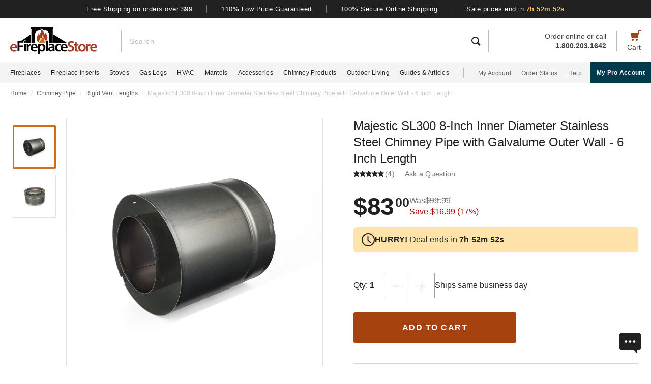

--- FILE ---
content_type: text/html; charset=UTF-8
request_url: https://www.efireplacestore.com/maj-sl306.html
body_size: 102606
content:
<!DOCTYPE html>

<html lang="en">
    <head>
                    <script>
                document.addEventListener("load", function() {
                    const fpPromise = import('https://openfpcdn.io/fingerprintjs/v3')
                        .then(FingerprintJS => FingerprintJS.load());
                    fpPromise
                        .then(fp => fp.get())
                        .then(result => {
                            const visitorId = result.visitorId;
                            fetch('/api/security/get-block-list')
                                .then(response => response.json())
                                .then(blockList => {
                                    for(let i = 0; i < blockList.length; i++) {
                                        if(blockList[i].Value == visitorId) {
                                            let pageID = window.location.pathname.substring(1).replace(".html", "");
                                            if(!pageID) pageID = "homepage";
                                            window.location.href = "/banned-device?pageid=" + pageID + '&value=' + blockList[i].Value;
                                        }
                                    }
                                });
                        });
                });
            </script>
            <script>
        window.dataLayer = window.dataLayer || [];
                window.dataLayer.push({"ecommerce":{"detail":{"productID":"maj-sl306"}}});
            </script>
    <script>
        (function(w,d,s,l,i){w[l]=w[l]||[];w[l].push({'gtm.start': new Date().getTime(),event:'gtm.js'});
        var f=d.getElementsByTagName(s)[0], j=d.createElement(s),dl=l!='dataLayer'?'&l='+l:'';
        j.async=true;j.src= 'https://www.googletagmanager.com/gtm.js?id='+i+dl;f.parentNode.insertBefore(j,f);
        })(window,document,'script','dataLayer','GTM-WQXRR33');
    </script>
                <meta http-equiv="content-type" content="text/html; charset=UTF-8" />
        <meta name="viewport" content="width=device-width, initial-scale=1.0, minimum-scale=1" />
        <meta name="Description" content="" />
        <!-- CSRF Token -->
        <meta name="csrf-token" content="iUuYU3x3XrJDlObCRneB4K7ICGo7mPdCSOTjh6YY" />
        
                    <meta name="ahrefs-site-verification" content="7641ddd1e77f429a768fc0a80e1819f10a915faff56a277c55b959638752f140">
            <meta name="google-site-verification" content="HtWUMY_l6DssQQRNpY151_iaP20P1wmiqZEY7RmkysI" />
        
        <link rel="dns-prefetch" href="//edpubfiles.s3.us-east-2.amazonaws.com">
        <link rel="dns-prefetch" href="//fonts.googleapis.com">
        <link rel="dns-prefetch" href="//openfpcdn.io">
        <link rel="dns-prefetch" href="//www.google.com">
        <link rel="dns-prefetch" href="//www.gstatic.com">
        <link rel="preconnect" href="https://www.efireplacestore.com/">
        
        <!-- NO ROBOTS -->
        
        <title>Majestic SL300 8-Inch Inner Diameter Stainless Steel Chimney Pipe with Galvalume Outer Wall - 6 Inch Length</title>

                    <!-- Canonical -->
            <link rel="canonical" href="https://www.efireplacestore.com/maj-sl306.html" />
        
        <!-- Favicon -->
        <link rel="apple-touch-icon" sizes="180x180" href="/apple-touch-icon.png">
        <link rel="icon" type="image/png" sizes="32x32" href="/favicon-32x32.png">
        <link rel="icon" type="image/png" sizes="16x16" href="/favicon-16x16.png">
        <link rel="manifest" href="/site.webmanifest">
        <link rel="mask-icon" href="/safari-pinned-tab.svg" color="#a54210">
        <meta name="msapplication-TileColor" content="#da532c">
        <meta name="theme-color" content="#ffffff">

                    <!-- Scripts -->
            <script async>
                window.laravel_echo_port='6001';
                window.Laravel = {"user":null};
            </script>

            <!-- Open Graph -->
            <meta name="twitter:card" content="summary">
            <meta name="twitter:site" content="@efireplacestore">
                <meta property="og:title" content="Majestic SL300 8-Inch Inner Diameter Stainless Steel Chimney Pipe with Galvalume Outer Wall - 6 Inch Length" />
    <meta property="og:type" content="website" />
    <meta property="og:url" content="https://www.efireplacestore.com/maj-sl306.html" />
    <meta property="og:image" content="https://www.efireplacestore.com/images/Icon_Image/maj-dvp6a-inset-1745355152_8838.jpg" />
    <meta property="og:description" content="A good fireplace or stove requires good ventilation piping as well, and Majestic supplies both exceptional stoves and fireplaces as well as the supplementary product" />

            <!-- Fonts -->

            <!-- Styles -->
                            <style>
                    *,:after,:before{box-sizing:border-box}html{-webkit-text-size-adjust:100%;-webkit-tap-highlight-color:rgba(33,33,33,0);line-height:1.5}body,html{font-family:Arial,sans-serif}body{background-color:#fff;color:#212121;font-size:1rem;font-stretch:normal;font-style:normal;font-weight:400;letter-spacing:normal}body,form{margin:0}#vue-app{width:100%}button,input,textarea{outline:none!important}h1,h2,h3,p,ul{margin:0;padding:0}a{background-color:transparent;color:#212121;text-decoration:none;transition:color .3s ease-in-out}img{border-style:none;vertical-align:middle}[type=button],[type=reset],[type=submit],button{cursor:pointer}.flex{display:flex}.justify-between{justify-content:space-between}.justify-center{justify-content:center}.justify-end{justify-content:flex-end}.items-center{align-items:center}.items-end{align-items:flex-end}.flex-col{flex-direction:column}.flex-fill{flex:1}.flex-wrap{flex-wrap:wrap}.block{display:block}.hidden{display:none}.relative{position:relative}.text-right{text-align:right}.text-left{text-align:left}.object-contain{-o-object-fit:contain;object-fit:contain}.full,.w-full{width:100%}.full{height:100%}header{background:#fff;position:fixed;top:0;transition:all .3s ease;width:100%;z-index:1000}header.sticky{box-shadow:0 -1px 4px 1px rgba(0,0,0,.5)}.brand-values{background-color:#212121;padding-bottom:9px;padding-top:10px;width:100%}.brand-values-btn{background-color:transparent;border:none;color:#fff;font-size:12px;letter-spacing:.46px;padding:0 28px;transition:color .3s ease-in-out,background-color .3s ease-in-out,border-color .3s ease-in-out,box-shadow .3s ease-in-out}.brand-values-vseparator{background-color:#757575;width:1px}.header-content{background-color:#fff;padding:16px 16px 10px}#header-content-logo{height:38px;min-width:122px;width:122px}#header-content-open-search{background-color:transparent;border:1px solid transparent;margin-right:20px;padding:0}#header-content-open-search img{margin-bottom:6px}#header-content-menu{background-color:transparent;border:1px solid transparent;padding:0}#header-content-menu img{height:18px;margin-bottom:6px;transition:all .3s ease-in-out}#header-content-cart{margin-left:20px;padding:0}#header-content-cart img{margin-bottom:4px;margin-top:-4px}.cart-quantity-bubble{background:#212121;border:2px solid #fafafa;border-radius:50%;color:#fafafa;font-size:9px;height:18px;left:-2px;letter-spacing:.3px;line-height:normal;min-height:16px;min-width:16px;position:absolute;top:-6px;width:18px}.header-content-text{color:#424242;font-size:12px;letter-spacing:normal;line-height:1}.header-content-search-form{background-color:#fff;left:0;margin-bottom:0;position:fixed;top:0;transform:translateX(-101%);transition:all .3s ease-in-out;width:100%;z-index:9}.header-content-search-box{box-shadow:0 -1px 4px 0 rgba(0,0,0,.5);height:64px}#header-content-close-search{background-color:transparent;border:1px solid transparent;padding:0 16px;transition:color .3s ease-in-out,background-color .3s ease-in-out,border-color .3s ease-in-out,box-shadow .3s ease-in-out;-webkit-user-select:none;-moz-user-select:none;user-select:none}#header-content-search-bar{border:none;font-size:18px;height:100%;letter-spacing:.64px;line-height:1.33;padding:20px 8px;width:100%}#header-content-search-bar::-moz-placeholder{color:#bdbdbd}#header-content-search-bar::placeholder{color:#bdbdbd}#header-content-search-submit{background:none;border:none;width:50px;z-index:1040}#header-content-order-or-call{color:#424242;margin-right:20px}#header-content-order-or-call p{margin:0}#header-content-order-or-call a{color:#424242}.header-content-vseparator{background-color:#bdbdbd;height:40px;min-height:1em;opacity:1;width:1px}.search-suggestions{border-radius:3px;bottom:unset;box-shadow:0 4px 8px 0 rgba(0,0,0,.25);height:calc(100vh - 64px);left:0;opacity:0;position:absolute;right:0;top:64px;transition:opacity .3s linear 0s;visibility:hidden}.wrap-all{padding-top:64px;width:100%}.mask{background:#fff;height:calc(100vh - 64px);left:0;position:fixed;top:64px;width:100%;z-index:101}.header-content-pro-button{background-color:#003b4d;border-radius:3px;color:#fff;font-size:14px;font-weight:700;letter-spacing:.3px;line-height:16px;padding:12px 9px}.nav-container{background-color:#f4f4f4;height:40px;min-height:40px;padding:0 max(50% - 800px,20px);width:100%}.main-nav{height:100%;list-style:none}.navigation-item{margin-right:20px}.navigation-item>a{font-size:12px;height:100%;letter-spacing:.3px}.nav-divider{background-color:#bdbdbd;height:20px;margin-left:8px;margin-right:28px;min-height:1em;width:1px}.acc-nav{height:100%;list-style:none;margin:0;padding:0}.acc-nav .navigation-item:last-child{margin-right:0}.acc-nav-link{color:#616161}.pro-button-container{align-items:center;display:flex;margin-left:auto}.pro-button{background-color:#003b4d;color:#fff;font-size:12px;font-weight:700;letter-spacing:.3px;line-height:14px;padding:13px 24px}.dropdown{background-color:#fff;border:1px solid #bdbdbd;height:50px;position:relative;transition:border-color .3s ease-in-out;width:100%}.dropdown-trigger{cursor:pointer;height:100%;outline:none;padding:14px 16px;width:100%}.dropdown-trigger-text{color:#424242;display:inline-flex;font-size:16px;letter-spacing:.4px;line-height:1.38;margin-right:4px;overflow:hidden;white-space:nowrap}.dropdown-arrow{transition:transform .3s ease-in-out}.dropdown-rotate{transform:rotate(-180deg)}.dropdown-options-mask{background-color:rgba(0,0,0,.25);bottom:0;display:none;left:0;position:fixed;right:0;top:0;z-index:999}@media (min-width:720px){.md\:flex{display:flex}.md\:hidden{display:none}.md\:block{display:block}.md\:flex-fill{flex:1}.md\:relative{position:relative}.wrap-all{padding-top:106px}.header-content{padding:13px 20px 12px}#header-content-logo{height:48px;margin-right:72px;min-width:148px;width:148px}.header-content-text{font-size:14px}.header-content-pro-container{margin-left:20px;order:3}#header-content-menu{margin-right:20px;order:1}#header-content-search{order:2}#header-content-cart{order:4}.header-content-search-form{transform:translateX(0)!important}.header-content-search-box{border:1px solid #bdbdbd;box-shadow:none;height:44px}#header-content-search-bar{font-size:14px;letter-spacing:.5px;line-height:normal;padding:13px 16px 12px}.search-suggestions{height:calc(100vh - 58px);left:-297px;top:58px;transform:translateX(0);width:100vw;z-index:99}.header-content-pro-button{background-color:#003b4d;border-radius:3px;color:#fff;font-size:14px;font-weight:700;letter-spacing:.3px;line-height:16px;padding:12px 9px}}@media only screen and (max-width:1279px){header{box-shadow:0 -1px 4px 1px rgba(0,0,0,.5)}}@media (min-width:1280px){.xl\:flex{display:flex!important}.xl\:block{display:block}.xl\:hidden{display:none}.xl\:items-center{align-items:center}.wrap-all{padding-top:163px}.brand-values-btn{font-size:13px;letter-spacing:.5px}.brand-values{padding-bottom:10px}.header-content{margin-left:auto;margin-right:auto;max-width:1640px;padding:19px 20px 16px}#header-content-logo{height:53px;margin-right:47px;min-width:171px;width:171px}#header-content-cart{order:4}#header-content-search{order:1}.header-content-search-form{width:86.745%}.search-suggestions{background-color:#fff;height:auto;left:-10px;right:-10px;visibility:visible;width:calc(100% + 20px)}#header-content-order-or-call{align-items:flex-end;display:flex;flex-direction:column;font-size:14px;line-height:1.36;order:2}#header-content-order-or-call a{align-items:center;display:flex;gap:8px}.header-content-vseparator{order:3}.dropdown-wrapper{position:fixed}.pro-button{padding:13px 12px}.nav-container{padding-right:0}.dropdown-trigger{height:26px;padding:0 0 10px 16px}}@media (min-width:1300px){.pro-button{padding:13px 24px}}@media (min-width:1360px){.pro-button{padding:13px 28px}}

                </style>
                
                <link rel="preload" href="/css/header.css?id=2e4cf061fdcd7af3755afd5f39409095" as="style" onload="this.onload=null;this.rel='stylesheet'">
                
                <noscript><link rel="stylesheet" href="/css/header.css?id=2e4cf061fdcd7af3755afd5f39409095"></noscript>
                
                <script>
                    (function() {
                        var link = document.createElement('link');
                        link.rel = 'stylesheet';
                        link.href = '/css/header.css?id=2e4cf061fdcd7af3755afd5f39409095';
                        link.media = 'print';
                        link.onload = function() { this.media = 'all'; };
                        document.head.appendChild(link);
                    })();
                </script>
            
                <style>
        .items-start{align-items:flex-start}.cursor-pointer{cursor:pointer}.cursor-zoom-in{cursor:zoom-in}.cursor-zoom-out{cursor:zoom-out}.grid{display:grid}.object-cover{-o-object-fit:cover;object-fit:cover}.absolute{position:absolute}.bold{font-weight:700}.crumb{font-size:12px;letter-spacing:normal;line-height:1.33;margin-bottom:21px;margin-top:11px;padding-left:16px;padding-right:16px}.crumb-item:not(:first-child):before{color:#ddd;content:"/";float:left;padding-right:.5rem}.crumb-item{color:#5b5d5b;padding-right:.5rem}.current-crumb-item{color:#c4c4c4}h1{font-size:24px;font-weight:400;line-height:32px;margin-bottom:4px}.item-title{grid-row:1/2;margin:0 16px 20px}.item-title a,.item-title button{background:transparent;border:none;color:#757575;font-size:14px;letter-spacing:.25px;line-height:1.43;padding:0;transition:all .3s}.item-title a:hover,.item-title button:hover{color:#a54210}.item-title .best-seller{margin:0 0 4px;position:static}.item-view-review-link{white-space:nowrap}.item-view-review-link-star-rating .rating-count{margin-left:2px}#item-view{grid-template-columns:100%;grid-template-rows:auto auto auto}#item-view+#have-questions{margin-top:60px}.item-image-section{height:calc(100vw - 6px);min-height:calc(100vw - 6px)}#item-image-wrap{aspect-ratio:1;height:auto;width:100%}.primary-active-image-item{overflow:hidden}.primary-active-image-item iframe{border:none}.item-carousel-image-wrapper{height:calc(100vw - 32px);margin-left:16px;margin-right:16px;min-width:calc(100vw - 32px);width:calc(100vw - 32px)}.item-carousel-image{cursor:pointer}.best-seller{background-color:#e09623;border-radius:12px;color:#fafafa;font-size:12px;font-weight:700;height:24px;left:0;letter-spacing:1.2px;line-height:24px;margin:5px 0 0 6px;position:absolute;top:0;width:102px}#item-carousel .best-seller{left:16px}.add-to-cart{padding:32px 16px 40px}#item-sale-price{color:#a54210;font-size:26px;font-weight:700;line-height:1.08;margin-right:12px}#item-list-price{color:#9e9e9e;letter-spacing:.29px;line-height:1.25;margin:0 8px 0 0}#item-list-price:after{border-top:1px solid #9e9e9e;content:"";left:0;position:absolute;top:7px;transform:rotate(-8deg);width:100%}.item-free-shipping{margin:8px 0 0}.item-free-shipping .item-price-info:not(:has(#item-list-price))+.item-free-shipping{border-left:1px solid #bdbdbd;bottom:2px;height:24px;margin:0 0 0 8px;padding-left:18px;position:relative}.item-free-shipping-image{margin:0 8px 2px 0}#item-availability{color:#212121;font-weight:700;line-height:1.25}#item-availability-text{color:#757575;font-size:14px;font-style:italic;letter-spacing:.25px;line-height:1.43;margin:0 0 20px}#item-availability-text:first-letter{text-transform:uppercase}@media only screen and (min-width:720px){.md\:items-start{align-items:flex-start}.md\:right{float:right}.md\:justify-between{justify-content:space-between}.md\:flex-row-reverse{flex-direction:row-reverse}.md\:inline{display:inline}.crumb{margin-bottom:60px;margin-top:12px;padding-left:20px;padding-right:20px}#item-view{align-items:start;grid-template-columns:350px auto;grid-template-rows:auto 1fr;padding:0 20px;width:100%}.item-title{margin:0 0 28px;max-width:415px}.item-image-section{align-self:baseline;grid-column:1/2;grid-row:1/4;height:unset;min-height:unset;padding-bottom:50px;position:sticky;top:110px;z-index:1}.primary-active-image-wrapper{border:1px solid #e0e0e0;height:330px;margin-bottom:12px;width:330px}.add-to-cart{padding:0}}@media only screen and (min-width:1280px){.xl\:grid{display:grid}.xl\:items-end{align-items:flex-end}.xl\:flex-col{flex-direction:column}.xl\:left{float:left}.xl\:right{float:right}.xl\:text-left{text-align:left!important}.crumb{margin-bottom:40px;margin-top:14px;padding:0 max(50% - 800px,20px)}#item-view{grid-template-columns:auto min-content;margin:0 auto 40px;max-width:1180px}.item-image-section{padding-bottom:28px;top:160px}.primary-active-image-wrapper{height:505px;margin-right:60px;width:505px}.primary-active-image-wrapper.with-items{margin-left:105px}#vertical-item-carousel{position:absolute}#vertical-item-carousel-frame{height:473px;margin-bottom:15px;margin-top:15px;overflow:hidden;width:85px}.vertical-item-carousel-image-wrapper{border:1px solid #e0e0e0;border-radius:2px;height:85px;margin-bottom:12px;min-height:85px;min-width:85px;padding:8px;width:85px}.vertical-item-carousel-image-wrapper.active{border:3px solid #cf7016;padding:6px}.vertical-item-carousel-image{cursor:pointer}.vertical-item-video-icon{cursor:pointer;height:32px;left:50%;position:absolute;top:50%;transform:translate(-50%,-50%);width:32px}.vertical-item-carousel-controls{height:100%;left:34px;position:absolute;top:0}.vertical-item-carousel-next-page,.vertical-item-carousel-prev-page{background-color:transparent;border:none;padding:0;position:absolute}.vertical-item-carousel-next-page.disabled,.vertical-item-carousel-prev-page.disabled{display:none}.vertical-item-carousel-prev-page{top:-10px;transform:rotate(180deg)}.vertical-item-carousel-next-page{bottom:-10px}#product-addthis{bottom:0;gap:12px;position:absolute;width:100%}.item-free-shipping{border-left:1px solid #bdbdbd;bottom:-2px;height:24px;margin:0 0 0 18px;padding-left:18px;position:relative}.item-free-shipping .item-price-info:not(:has(#item-list-price))+.item-free-shipping{bottom:2px;margin:0 0 0 4px}#item-availability-text{margin:0 0 32px}.linkedin-share-button,.twitter-share-button{display:none}.share-image{height:28px;width:28px}.share-image:hover{opacity:.85}.share-show{font-size:12px;letter-spacing:.2px;line-height:1.33}.share-view{text-transform:capitalize}}@media only screen and (min-width:1640px){#item-view{max-width:1600px}}

        @keyframes pulse{0%,to{opacity:1}50%{opacity:.5}}.gap-4{gap:4px}.gap-5{gap:5px}.gap-8{gap:8px}.gap-12{gap:12px}.gap-16{gap:16px}.gap-20{gap:20px}.full-width{width:100%}.tablet-only{display:none}.skeleton-box{animation:pulse 2s ease-in-out infinite;background-color:#eee;border-radius:4px}.skeleton-badge-container{display:flex;gap:8px;margin-bottom:4px}.skeleton-product-badge{height:24px;width:100px}.skeleton-dropdown{height:50px;margin:20px 0;width:100%}.skeleton-details-title{height:24px;margin:20px 0 16px;width:261px}.skeleton-details-item:nth-child(n+6){display:none}.skeleton-details-item-title{height:24px;width:120px}.skeleton-details-item-description{flex:1;height:24px}.skeleton-details-link{display:none;height:24px;margin-top:12px;width:243px}.skeleton-accessories-container{padding:40px 16px 60px}.skeleton-accessories-title{height:36px;margin:0 auto 24px;width:201px}.skeleton-accessories-carousel{display:flex;flex-wrap:wrap;gap:20px 16px}.skeleton-accessory-item{height:186px;width:calc(50% - 8px)}.skeleton-accessory-link{height:24px;margin:30px auto 0;width:59px}@media only screen and (min-width:720px){.skeleton-dropdown{margin:12px 0 20px}.tablet-only{display:block}.skeleton-details-item:nth-child(n+6){display:flex}.skeleton-details-link{display:block}.skeleton-accessories-container{padding:60px 20px}.skeleton-accessories-title{margin-bottom:36px;width:246px}.skeleton-accessories-carousel{flex-wrap:nowrap;gap:20px}.skeleton-accessory-item{height:210px}.skeleton-accessory-item:nth-child(n+5){display:none}}@media only screen and (min-width:1280px){.tablet-only{display:none}.skeleton-accessory-item{height:228px}.skeleton-accessory-item:nth-child(n+5){display:block}}

    </style>
    
    <link rel="preload" href="/css/product.css?id=5614744d9a9744b84bd6d643500bda44" as="style" onload="this.onload=null;this.rel='stylesheet'">
    
        
    <noscript>
        <link rel="stylesheet" href="/css/product.css?id=5614744d9a9744b84bd6d643500bda44" />
    </noscript>
    
    <script>
        (function() {
            var link = document.createElement('link');
            link.rel = 'stylesheet';
            link.href = '/css/product.css?id=5614744d9a9744b84bd6d643500bda44';
            document.head.appendChild(link);
        })();
    </script>
                            <link rel="preload" href="/css/footer.css?id=b20a2444e5c966e2c7160bcf5157d60e" as="style" onload="this.onload=null;this.rel='stylesheet'">
                <noscript><link rel="stylesheet" href="/css/footer.css?id=b20a2444e5c966e2c7160bcf5157d60e"></noscript>
            
                                                    <link rel="preload" href="https://www.efireplacestore.com/images/Inset_Image/maj-dvp6a-inset-1745355152_8838_preview.jpg" as="image" fetchpriority="high">
                                        <link rel="preload" href="https://www.efireplacestore.com/images/maj-dvp6a-inset-1745355152_8838_614348.webp" as="image" fetchpriority="high">
                                                            <link rel="preload" href="https://www.efireplacestore.com/images/Inset_Image/maj-sl306-inset-1745355477_7631_preview.jpg" as="image" fetchpriority="high">
                                        <link rel="preload" href="https://www.efireplacestore.com/images/maj-sl306-inset-1745355477_7631_614171.webp" as="image" fetchpriority="high">
                                    </head>
        <body id="MAJ-SL306" url-id="maj-sl306">
                    <script>
        function gtmPush() {
                    }
        addEventListener("load", gtmPush);
    </script>
    <noscript>
        <iframe
            src="https://www.googletagmanager.com/ns.html?id=GTM-WQXRR33"
            height="0"
            width="0"
            style="display:none;visibility:hidden"
        ></iframe>
    </noscript>

            <!-- SCHEMAS -->
            <!-- Organization -->
            <script type="application/ld+json">
                {
                    "@context": "https://schema.org",
                    "@type": "Organization",
                    "name": "eFireplaceStore",
                    "url": "https://www.efireplacestore.com",
                    "logo": "https://www.efireplacestore.com/imgs/eFireplaceStoreLogo.svg",
                    "naics": "333414",
                    "isicV4": "3433",
                    "address": {
                        "@type": "PostalAddress",
                        "addressLocality": "Memphis",
                        "addressRegion": "TN",
                        "postalCode":"38141",
                        "streetAddress": "5680 E. Shelby Drive"
                    },
                    "location": {
                        "@type": "Place",
                        "geo": {
                            "@type": "GeoCoordinates",
                            "latitude": "35.021181",
                            "longitude": "-89.872519"
                        }
                    },
                    "sameAs": [
                        "https://www.facebook.com/eFireplaceStore",
                        "https://www.twitter.com/efireplacestore",
                        "https://www.instagram.com/efireplacestore/",
                        "https://www.youtube.com/user/eFireplaceStore",
                        "https://www.linkedin.com/company/efireplacestore/",
                        "https://www.pinterest.com/efireplacestore/"
                    ]
                }
            </script>

                <!-- Product -->
    <script type="application/ld+json">
        {
            "@context": "https://schema.org/",
            "@type": "Product",
            "name": "Majestic SL300 8-Inch Inner Diameter Stainless Steel Chimney Pipe with Galvalume Outer Wall - 6 Inch Length",
            "image": "https://www.efireplacestore.com/images/Icon_Image/maj-dvp6a-inset-1745355152_8838.jpg",
            "description": "A good fireplace or stove requires good ventilation piping as well, and Majestic supplies both exceptional stoves and fireplaces as well as the supplementary products needed to maintain your system. The Majestic SL306 6 inch Chimney Section - 8 Inch Diameter is everything you need in a chimney vent pipe length; it is both durable and efficient. The rugged 3 lb. build is made to last and ventilate your combustible stove more efficiently. The 6-inch section is effective, but it won&#039;t impinge on the look of your roof, and the 8-inch diameter is compatible with piping of the same size.",
            "sku": "MAJ-SL306",
            "mpn": "SL306",
                        "aggregateRating": {
                "@type": "AggregateRating",
                "ratingValue": "4.5",
                "reviewCount": "4"
            },
                                        "brand": {
                    "@type": "Brand",
                    "name": "Majestic"
                },
                        "offers": {
                "@type": "Offer",
                "@id": "https://www.efireplacestore.com/maj-sl306.html",
                "price": "83.00",
                "priceCurrency": "USD",
                "priceValidUntil": "2026-01-24 00:00:00",
                "itemCondition": "https://schema.org/NewCondition",
                "availability": "https://schema.org/InStock",
                "url": "https://www.efireplacestore.com/maj-sl306.html"
            },
                        "review": [
                
                                                                    {
                            "@type": "Review",
                            "reviewRating": {
                                "@type": "Rating",
                                "ratingValue": "4",
                                "bestRating": "5"
                            },
                            "author": {
                                "@type": "Person",
                                "name": "John V."
                            }
                        }
                                             ,                         {
                            "@type": "Review",
                            "reviewRating": {
                                "@type": "Rating",
                                "ratingValue": "5",
                                "bestRating": "5"
                            },
                            "author": {
                                "@type": "Person",
                                "name": "James R."
                            }
                        }
                                             ,                         {
                            "@type": "Review",
                            "reviewRating": {
                                "@type": "Rating",
                                "ratingValue": "5",
                                "bestRating": "5"
                            },
                            "author": {
                                "@type": "Person",
                                "name": "Yuyu H."
                            }
                        }
                                             ,                         {
                            "@type": "Review",
                            "reviewRating": {
                                "@type": "Rating",
                                "ratingValue": "4",
                                "bestRating": "5"
                            },
                            "author": {
                                "@type": "Person",
                                "name": "Steven H."
                            }
                        }
                                  
            ],
                          "gtin12": "716032000801"
        }
    </script>
        
        <div id='vue-app'>
                            <header id='header'>
    <div class="brand-values-modals">
        <v-dialog id="free-shipping-modal">
            <template #content>
                <div class="dialog-body">
                    <h2>Free Shipping Offer</h2>
                    <ul>
                        <li>Free shipping offer is valid only on specially marked items.</li>
                        <li>Free shipping offer does not include any other items included in the order unless they are valid for the free shipping offer.</li>
                        <li>Budget Shipping method will be selected by eFireplaceStore.com for the free shipping offer (most commonly UPS ground). Overnight, 2nd Day Air, & 3 day select methods are not available for free shipping.</li>
                        <li>Free shipping offer is not available for orders to HI, AK, PR, or international orders.</li>
                        <li>This offer is for a limited time only. eFireplaceStore.com reserves the right to end or change this free shipping offer at any time.</li>
                    </ul>
                </div>
            </template>
        </v-dialog>

        <v-dialog id="low-price-modal">
            <template #content>
                <div class="dialog-body">
                    <h2>110% Low Price Offer</h2>

                    <p>eFireplaceStore offers low prices on everything we carry. If you should find a lower price from a legitimate competitor on an identical item we stock (including shipping, tax, etc), we will beat the competitor's price by 10% of the difference!</p>
                    <p>Please fill out the form below to find out if you qualify for the discount. In most cases you will receive a response within 1 business day. See below for complete details.</p>

                    <form name="PriceMatchForm">
                        <section>
                            <div class="md:flex">
                                <div class="form-group flex-fill">
                                    <input 
                                        id="pmf-first-name"
                                        class="mu-input"
                                        type="text"
                                        required="required"
                                        name="pmf-firstname"
                                        errEmpty="Please enter your first name."
                                    />
                                    <label for="pmf-first-name" class="mu-label">
                                        <div class="mu-underline"></div>
                                        <div class="mu-label-content">
                                            First name<span class="required">*</span>
                                        </div>
                                    </label>
                                </div>

                                <div class="form-group flex-fill">
                                    <input 
                                        id="pmf-last-name"
                                        class="mu-input"
                                        type="text"
                                        required="required"
                                        name="lastname"
                                        errEmpty="Please enter your last name."
                                    />
                                    <label for="pmf-last-name" class="mu-label">
                                        <div class="mu-underline"></div>
                                        <div class="mu-label-content">
                                            Last name<span class="required">*</span>
                                        </div>
                                    </label>
                                </div>
                            </div>

                            <div class="form-group">
                                <input 
                                    id="price-match-email"
                                    class="mu-input"
                                    type="email"
                                    pattern="^(?!.*\.\.)[a-zA-Z0-9]+([._][a-zA-Z0-9]+)*@[a-zA-Z0-9\-]+(\.[a-zA-Z]{2,})+$"
                                    required="required"
                                    name="price-match-email"
                                    errEmpty="Please enter your email address."
                                    errPattern="Please enter a valid email address."
                                    autocomplete="off"
                                />
                                <label for="price-match-email" class="mu-label">
                                    <div class="mu-underline"></div>
                                    <div class="mu-label-content">
                                        Email address<span class="required">*</span>
                                    </div>
                                </label>
                            </div>
                        </section>

                        <section>
                            <h3>
                                Shipping Address
                            </h3>
                            <div class="md:flex">
                                <div class="form-group flex-fill">
                                    <input 
                                        id="pmf-address1"
                                        class="mu-input"
                                        pattern=".{3,}"
                                        type="text"
                                        required="required"
                                        name="pmf-address1"
                                        errEmpty="Please enter your address."
                                        errPattern="Address must be 3 characters at least."
                                    />
                                    <label for="pmf-address1" class="mu-label">
                                        <div class="mu-underline"></div>
                                        <div class="mu-label-content">
                                            Address<span class="required">*</span>
                                        </div>
                                    </label>
                                </div>

                                <div class="form-group flex-fill">
                                    <input 
                                        id="pmf-address2"
                                        class="mu-input"
                                        type="text"
                                        name="address2"
                                    />
                                    <label for="pmf-address2" class="mu-label">
                                        <div class="mu-underline"></div>
                                        <div class="mu-label-content">
                                            Apt, suite, etc.
                                        </div>
                                    </label>
                                </div>
                            </div>

                            <div class="md:flex">
                                <div class="form-group flex-fill">
                                    <input 
                                        id="pmf-zipcode"
                                        class="mu-input"
                                        pattern=".{3,}"
                                        type="text"
                                        required="requried"
                                        name="pmf-zipcode"
                                        errEmpty="Please enter your ZIP code."
                                        errPattern="ZIP code must be 3 characters at least."
                                    />
                                    <label for="pmf-zipcode" class="mu-label">
                                        <div class="mu-underline"></div>
                                        <div class="mu-label-content">
                                            ZIP code<span class="required">*</span>
                                        </div>
                                    </label>
                                </div>

                                <div class="form-group flex-fill">
                                    <input 
                                        id="pmf-city"
                                        class="mu-input"
                                        pattern=".{3,}"
                                        type="text"
                                        required="requried"
                                        name="pmf-city"
                                        errEmpty="Please enter your city."
                                        errPattern="City must be 3 characters at least."
                                    />
                                    <label for="pmf-city" class="mu-label">
                                        <div class="mu-underline"></div>
                                        <div class="mu-label-content">
                                            City<span class="required">*</span>
                                        </div>
                                    </label>
                                </div>
                            </div>

                            <div class="md:flex">
                                <div class="dropdown flex-fill state-dropdown">
    <div class="dropdown-trigger flex justify-between items-center">
        <span class="dropdown-trigger-text">
            State<span class="required">*</span><span>:</span>
        </span>
        <input class="dropdown-trigger-input" type="text" name="state" errEmpty="Please select state." required autocomplete="off" />
        <img width="14px" height="7px"
            class="dropdown-arrow"
            src="/resources/img/drop-down-arrow.svg"
            alt="Dropdown Arrow"
        />
    </div>

    <div class="dropdown-options-mask">
        <div class="dropdown-options">
                            <a
                    href="#"
                    class="dropdown-option"
                    abbreviation="AL"
                    >Alabama</a
                >
                            <a
                    href="#"
                    class="dropdown-option"
                    abbreviation="AK"
                    >Alaska</a
                >
                            <a
                    href="#"
                    class="dropdown-option"
                    abbreviation="AS"
                    >American Samoa</a
                >
                            <a
                    href="#"
                    class="dropdown-option"
                    abbreviation="AZ"
                    >Arizona</a
                >
                            <a
                    href="#"
                    class="dropdown-option"
                    abbreviation="AR"
                    >Arkansas</a
                >
                            <a
                    href="#"
                    class="dropdown-option"
                    abbreviation="CA"
                    >California</a
                >
                            <a
                    href="#"
                    class="dropdown-option"
                    abbreviation="CO"
                    >Colorado</a
                >
                            <a
                    href="#"
                    class="dropdown-option"
                    abbreviation="CT"
                    >Connecticut</a
                >
                            <a
                    href="#"
                    class="dropdown-option"
                    abbreviation="DE"
                    >Delaware</a
                >
                            <a
                    href="#"
                    class="dropdown-option"
                    abbreviation="DC"
                    >District Of Columbia</a
                >
                            <a
                    href="#"
                    class="dropdown-option"
                    abbreviation="FM"
                    >Federated States Of Micronesia</a
                >
                            <a
                    href="#"
                    class="dropdown-option"
                    abbreviation="FL"
                    >Florida</a
                >
                            <a
                    href="#"
                    class="dropdown-option"
                    abbreviation="GA"
                    >Georgia</a
                >
                            <a
                    href="#"
                    class="dropdown-option"
                    abbreviation="GU"
                    >Guam</a
                >
                            <a
                    href="#"
                    class="dropdown-option"
                    abbreviation="HI"
                    >Hawaii</a
                >
                            <a
                    href="#"
                    class="dropdown-option"
                    abbreviation="ID"
                    >Idaho</a
                >
                            <a
                    href="#"
                    class="dropdown-option"
                    abbreviation="IL"
                    >Illinois</a
                >
                            <a
                    href="#"
                    class="dropdown-option"
                    abbreviation="IN"
                    >Indiana</a
                >
                            <a
                    href="#"
                    class="dropdown-option"
                    abbreviation="IA"
                    >Iowa</a
                >
                            <a
                    href="#"
                    class="dropdown-option"
                    abbreviation="KS"
                    >Kansas</a
                >
                            <a
                    href="#"
                    class="dropdown-option"
                    abbreviation="KY"
                    >Kentucky</a
                >
                            <a
                    href="#"
                    class="dropdown-option"
                    abbreviation="LA"
                    >Louisiana</a
                >
                            <a
                    href="#"
                    class="dropdown-option"
                    abbreviation="ME"
                    >Maine</a
                >
                            <a
                    href="#"
                    class="dropdown-option"
                    abbreviation="MH"
                    >Marshall Islands</a
                >
                            <a
                    href="#"
                    class="dropdown-option"
                    abbreviation="MD"
                    >Maryland</a
                >
                            <a
                    href="#"
                    class="dropdown-option"
                    abbreviation="MA"
                    >Massachusetts</a
                >
                            <a
                    href="#"
                    class="dropdown-option"
                    abbreviation="MI"
                    >Michigan</a
                >
                            <a
                    href="#"
                    class="dropdown-option"
                    abbreviation="MN"
                    >Minnesota</a
                >
                            <a
                    href="#"
                    class="dropdown-option"
                    abbreviation="MS"
                    >Mississippi</a
                >
                            <a
                    href="#"
                    class="dropdown-option"
                    abbreviation="MO"
                    >Missouri</a
                >
                            <a
                    href="#"
                    class="dropdown-option"
                    abbreviation="MT"
                    >Montana</a
                >
                            <a
                    href="#"
                    class="dropdown-option"
                    abbreviation="NE"
                    >Nebraska</a
                >
                            <a
                    href="#"
                    class="dropdown-option"
                    abbreviation="NV"
                    >Nevada</a
                >
                            <a
                    href="#"
                    class="dropdown-option"
                    abbreviation="NH"
                    >New Hampshire</a
                >
                            <a
                    href="#"
                    class="dropdown-option"
                    abbreviation="NJ"
                    >New Jersey</a
                >
                            <a
                    href="#"
                    class="dropdown-option"
                    abbreviation="NM"
                    >New Mexico</a
                >
                            <a
                    href="#"
                    class="dropdown-option"
                    abbreviation="NY"
                    >New York</a
                >
                            <a
                    href="#"
                    class="dropdown-option"
                    abbreviation="NC"
                    >North Carolina</a
                >
                            <a
                    href="#"
                    class="dropdown-option"
                    abbreviation="ND"
                    >North Dakota</a
                >
                            <a
                    href="#"
                    class="dropdown-option"
                    abbreviation="MP"
                    >Northern Mariana Islands</a
                >
                            <a
                    href="#"
                    class="dropdown-option"
                    abbreviation="OH"
                    >Ohio</a
                >
                            <a
                    href="#"
                    class="dropdown-option"
                    abbreviation="OK"
                    >Oklahoma</a
                >
                            <a
                    href="#"
                    class="dropdown-option"
                    abbreviation="OR"
                    >Oregon</a
                >
                            <a
                    href="#"
                    class="dropdown-option"
                    abbreviation="PW"
                    >Palau</a
                >
                            <a
                    href="#"
                    class="dropdown-option"
                    abbreviation="PA"
                    >Pennsylvania</a
                >
                            <a
                    href="#"
                    class="dropdown-option"
                    abbreviation="PR"
                    >Puerto Rico</a
                >
                            <a
                    href="#"
                    class="dropdown-option"
                    abbreviation="RI"
                    >Rhode Island</a
                >
                            <a
                    href="#"
                    class="dropdown-option"
                    abbreviation="SC"
                    >South Carolina</a
                >
                            <a
                    href="#"
                    class="dropdown-option"
                    abbreviation="SD"
                    >South Dakota</a
                >
                            <a
                    href="#"
                    class="dropdown-option"
                    abbreviation="TN"
                    >Tennessee</a
                >
                            <a
                    href="#"
                    class="dropdown-option"
                    abbreviation="TX"
                    >Texas</a
                >
                            <a
                    href="#"
                    class="dropdown-option"
                    abbreviation="UT"
                    >Utah</a
                >
                            <a
                    href="#"
                    class="dropdown-option"
                    abbreviation="VT"
                    >Vermont</a
                >
                            <a
                    href="#"
                    class="dropdown-option"
                    abbreviation="VI"
                    >Virgin Islands</a
                >
                            <a
                    href="#"
                    class="dropdown-option"
                    abbreviation="VA"
                    >Virginia</a
                >
                            <a
                    href="#"
                    class="dropdown-option"
                    abbreviation="WA"
                    >Washington</a
                >
                            <a
                    href="#"
                    class="dropdown-option"
                    abbreviation="WV"
                    >West Virginia</a
                >
                            <a
                    href="#"
                    class="dropdown-option"
                    abbreviation="WI"
                    >Wisconsin</a
                >
                            <a
                    href="#"
                    class="dropdown-option"
                    abbreviation="WY"
                    >Wyoming</a
                >
                            <a
                    href="#"
                    class="dropdown-option"
                    abbreviation="AB"
                    >Alberta</a
                >
                            <a
                    href="#"
                    class="dropdown-option"
                    abbreviation="BC"
                    >British Columbia</a
                >
                            <a
                    href="#"
                    class="dropdown-option"
                    abbreviation="MB"
                    >Manitoba</a
                >
                            <a
                    href="#"
                    class="dropdown-option"
                    abbreviation="NB"
                    >New Brunswick</a
                >
                            <a
                    href="#"
                    class="dropdown-option"
                    abbreviation="NL"
                    >New Foundland and Labrador</a
                >
                            <a
                    href="#"
                    class="dropdown-option"
                    abbreviation="NS"
                    >Nova Scotia</a
                >
                            <a
                    href="#"
                    class="dropdown-option"
                    abbreviation="NT"
                    >Northwest Territories</a
                >
                            <a
                    href="#"
                    class="dropdown-option"
                    abbreviation="NU"
                    >Nunavut</a
                >
                            <a
                    href="#"
                    class="dropdown-option"
                    abbreviation="ON"
                    >Ontario</a
                >
                            <a
                    href="#"
                    class="dropdown-option"
                    abbreviation="PE"
                    >Prince Edward Island</a
                >
                            <a
                    href="#"
                    class="dropdown-option"
                    abbreviation="QC"
                    >Quebec</a
                >
                            <a
                    href="#"
                    class="dropdown-option"
                    abbreviation="SK"
                    >Saskatchewan</a
                >
                            <a
                    href="#"
                    class="dropdown-option"
                    abbreviation="YT"
                    >Yukon</a
                >
                    </div>
    </div>
</div>                                <div class="dropdown flex-fill country-dropdown">
    <div class="dropdown-trigger flex justify-between items-center">
        <span class="dropdown-trigger-text">
            Country<span class="required">*</span><span>:</span>
        </span>
        <input class="dropdown-trigger-input" type="text" name="country" errEmpty="Please select country." required autocomplete="off" />
        <img width="14px" height="7px"
            class="dropdown-arrow"
            src="/resources/img/drop-down-arrow.svg"
            alt="Dropdown Arrow"
        />
    </div>

    <div class="dropdown-options-mask">
        <div class="dropdown-options">
                            <a
                    href="#"
                    class="dropdown-option"
                    abbreviation="US"
                    >United States</a
                >
                            <a
                    href="#"
                    class="dropdown-option"
                    abbreviation="CA"
                    >Canada</a
                >
                    </div>
    </div>
</div>                            </div>
                        </section>

                        <section class="">
                            <h3>
                                Product Information
                            </h3>

                            <div class="form-group">
                                <div class="mu-textarea-wrapper">
                                    <textarea 
                                        id="company-item"
                                        class="mu-textarea"
                                        required="required"
                                        name="company-item"
                                        errEmpty="Please enter item number(s) or item URL(s)."
                                    ></textarea>
                                    <label for="company-item" class="mu-label">
                                        <div class="mu-underline"></div>
                                        <div class="mu-label-content">
                                            eFireplaceStore item number(s) or item URL(s)<span class="required">*</span>
                                        </div>
                                    </label>
                                </div>
                            </div>

                            <div class="md:flex">
                                <div class="form-group flex-fill">
                                    <input 
                                        id="competitor-price"
                                        class="mu-input"
                                        type="text"
                                        required="requried"
                                        name="competitor-price"
                                        errEmpty="Please enter competitor's price."
                                    />
                                    <label for="competitor-price" class="mu-label">
                                        <div class="mu-underline"></div>
                                        <div class="mu-label-content">
                                            Competitor's price<span class="required">*</span>
                                        </div>
                                    </label>
                                </div>

                                <div class="form-group flex-fill">
                                    <input 
                                        id="competitor-shipping"
                                        class="mu-input"
                                        type="text"
                                        required="requried"
                                        name="competitor-shipping"
                                        errEmpty="Please enter competitor's shipping cost."
                                    />
                                    <label for="competitor-shipping" class="mu-label">
                                        <div class="mu-underline"></div>
                                        <div class="mu-label-content">
                                            Competitor's shipping cost<span class="required">*</span>
                                        </div>
                                    </label>
                                </div>
                            </div>

                            <div class="form-group">
                                <input 
                                    id="competitor-tax"
                                    class="mu-input"
                                    type="text"
                                    name="competitor-tax"
                                />
                                <label for="competitor-tax" class="mu-label">
                                    <div class="mu-underline"></div>
                                    <div class="mu-label-content">
                                        Competitor's tax
                                    </div>
                                </label>
                            </div>

                            <div class="form-group">
                                <div class="mu-textarea-wrapper">
                                    <textarea 
                                        id="competitor-item"
                                        class="mu-textarea"
                                        required="required"
                                        name="competitor-item"
                                        errEmpty="Please enter direct URL to competitor's product(s)."
                                    ></textarea>
                                    <label for="competitor-item" class="mu-label">
                                        <div class="mu-underline"></div>
                                        <div class="mu-label-content">
                                            The direct URL to competitor's product(s)<span class="required">*</span>
                                        </div>
                                    </label>
                                </div>
                            </div>
                            <input type="hidden" value="EFS" name="store" />
                            <input type="hidden" name="gclid" />
                        </section>
                        <div class="submit-wrapper md:flex md:justify-end">
                            <button
                                type="submit"
                                class="button-base button-dark submit"
                            >
                                <loading-spinner class="hidden"></loading-spinner><span>Submit</span>
                            </button>
                        </div>
                    </form>
                    <h3>Our Price Match Policy</h3>
                    <p>If you find a product on a competitor's website where their total price with shipping and sales tax is lower than our total price, we will gladly beat it by 10% of the difference in price!</p>
                    <p>The product(s) must have a verifiable online advertised price. This offer is not valid with the use of any coupon from eFireplaceStore. This policy excludes closeouts, liquidations, store specific coupons or rebates, and clearance items. eFireplaceStore will not price match orders placed previously or already received. We do not match local stores or ads, local pick-ups, auction sites (e.g. ebay), or wholesale club prices in which there is a fee to join, such as BJ's Wholesale, Costco Wholesale, & Sam's Club Wholesale. The competitor must have the item in stock and available for immediate shipping to qualify. We must be able to calculate their total with shipping and sales tax on their website—we will not call them for special quotes on items or freight and will not price match to an email quote.</p>
                    <p>
                        For further details, please read our full
                        <a href="/info.html">Policies & Procedures</a>.
                    </p>
                </div>
            </template>
        </v-dialog>

        <v-dialog id="secure-shopping-modal">
            <template #content>
                <div class="dialog-body">
                    <h2>Privacy and Security</h2>

                    <h3>eFireplaceStore Security</h3>

                    <p>We understand and share your concern about security and privacy. It is reassuring to know that it is statistically safer to use your credit card on the web than to use it in a store or restaurant. The information that you provide when placing an order with us (e.g. your name, address, and credit card information) is secure. It cannot be read or tampered with during transmission.</p>
                    <p>Our checkout process uses industry standard TLS (Transport Layer Security) technology to encrypt and scramble all personal information including your name, address, and credit card information so that it may not be read by others as it travels over the Internet. TLS encryption is employed during checkout when the URL in browsers, such as Google Chrome or Mozilla Firefox, changes from "http" to "https". The "s" indicates that you are in a secure area. Your browser may also show a pop-up window when you are here.</p>
                    <p>For your security, we authorize your credit card after we obtain confirmation that your card is a valid number and has not been reported lost or stolen. We also verify that the "Bill To" address matches the address on the credit card used. It is not uncommon for a request for credit card authorization to fail at times. We will contact you if we experience such difficulties and you may wish to provide another credit card.</p>
                    <p>Email is not encrypted so please do not transmit your credit card number via e-mail.</p>
                    <p style="margin-bottom: 40px;">Under the Fair Credit Billing Act, the maximum amount that your bank can require you pay for any fraudulent charge on your credit card is up to $50. Notify your credit card company immediately should you ever suspect a fraudulent charge on your credit card as you would for any other unauthorized charge.</p>

                    <h3>eFireplaceStore Privacy Policy</h3>

                    <p>We will never sell, trade, or rent any customer or gift recipient e-mail address or personal information to any third party. Nor will we share this information with any third party except to the extent necessary to fulfill an order or when the outside party is strictly acting on our behalf with no independent right to use the information we provide. We may provide aggregate statistics about our customers, sales, traffic patterns, and related site information to certain reputable third party vendors but these statistics will not include any identifying personal information. We may disclose personal information in the event that if we are required by law however. Accordingly, you authorize us to disclose any and all information about you to law enforcement or other governmental official as we deem necessary or appropriate with any investigation of fraud, intellectual property infringements, piracy, or other unlawful activity that is illegal and that may expose us to legal liability.</p>
                    <p>Our order form collects customer contact information such as name, address, e-mail address, telephone number, and credit card financial information needed to process and bill an order. We take numerous precautions to protect customer information and the sensitive information that is submitted to us is protected both online and offline.</p>
                    <p>The contact information is necessary to personalize and send information about orders to our customers, to fulfill and notify you of delivery, and to get in touch with you if necessary for customer service or questions about an order. We may also use customer information and the Internet Protocol (IP) address used to connect your computer to the Internet to improve the content of our site, to improve your shopping experience, and for marketing and promotional purposes.</p>
                    <p>We also collect contact information about gift recipients to ensure correct gift delivery. We may send special offers and information about new items or features to our valued customers and gift recipients from time to time. The recipient may always opt out of receiving future mailings.</p>
                    <p>Customers may join our mailing list by choosing to register on our home page or during the checkout process. You can contact us to unsubscribe and we will remove your name and e-mail address from any future mailings. A page of our site is forwarded to the specified e-mail recipient only when you use the Refer-a-Friend feature on our site.</p>
                    <p>eFireplaceStore.com uses cookies to facilitate the checkout process. You may still make purchases at our site if you have set your browser to disable cookies but functionality may be limited.</p>
                    <p>eFireplaceStore.com reserves the right to refuse a sale at any time for any reason.</p>
                </div>
            </template>
        </v-dialog>
    </div>
    <div class="brand-values justify-center hidden md:flex">
        <button
            id="brand-values-free-shipping"
            class="brand-values-btn"
        >
            Free Shipping on orders over $99
        </button>

        <div class="brand-values-vseparator"></div>

        <button
            id="brand-values-low-price"
            class="brand-values-btn"
        >
            110% Low Price Guaranteed
        </button>

        <div class="brand-values-vseparator"></div>

        <button
            id="brand-values-online-shipping"
            class="brand-values-btn"
        >
            100% Secure Online Shopping
        </button>

        <div class="brand-values-vseparator hidden xl:block"></div>

        <button type="button" class='brand-values-btn countdown hidden xl:block'>
        </button>
    </div>
    <section class="header-content flex" id="header-content">
        <a href="/" id="header-content-logo">
            <picture>
                <source media="(min-width: 1280px)" srcset="/images/Homepage/d-efslogo.svg" />
                <source media="(min-width: 720px)" srcset="/images/Homepage/t-efslogo.svg" />
                <source media="(max-width: 719px)" srcset="/images/Homepage/m-efslogo.svg" />
                <img src="/resources/img/image-unavailable-efs.svg" alt="The #1 Online Source for Your Fireplace and Hearth Needs - eFireplaceStore.com" width="171" height="53" class="full" />
            </picture>
        </a>
        <div class="flex items-center justify-end flex-fill">
            <div id="header-content-search" class="md:flex-fill">
                <button id="header-content-open-search" class="md:hidden">
                    <img
                        src="/resources/img/ecMagnifyingGlass.svg"
                        alt="Search Icon" width="18" height="18"
                    />
                    <div class="header-content-text">Search</div>
                </button>

                <form method="GET" action="/search.html" class="header-content-search-form md:relative" autocomplete="off">
                    <div class="header-content-search-box flex">
                        <button
                            type="button"
                            id="header-content-close-search"
                            class="justify-center items-center md:hidden"
                            aria-label="Close Search"
                        >
                            <img width="16"
                                height="16" 
                                src="/imgs/go.svg"
                                alt="Search Go" 
                            />
                        </button>

                        <input
                            type="text"
                            name="q"
                            id="header-content-search-bar"
                            placeholder="Search"
                            aria-label="Search"
                            autocomplete="off"
                            value=""
                        />

                        <button
                            id="header-content-search-submit"
                            type="submit"
                            class="hidden md:block"
                        >
                            <img
                                src="/resources/img/ecMagnifyingGlass.svg"
                                alt="Search Icon"
                                width="18" height="18"
                            />
                        </button>
                    </div>

                    <search-suggestions></search-suggestions>
                </form>
            </div>

            <button id="header-content-menu" class="xl:hidden">
                <img width="18" height="18" 
                    src="/imgs/mobile-menu.svg"
                    alt="Mobile Menu"
                    class="hamburger"
                />
                <div class="header-content-text">Menu</div>
            </button>

            <div class="header-content-pro-container hidden md:flex xl:hidden">
                                    <a class="header-content-pro-button" href='/pro-membership.html'>Pro</a>
                            </div>

            <div id="header-content-order-or-call" class="hidden flex-col items-end xl:flex">
                <p>Order online or call</p>
                <a href="tel:1-800-203-1642" class="flex items-center">
                    <strong>1.800.203.1642</strong>
                </a>
            </div>

            <div class="header-content-vseparator hidden xl:block"></div>

            <!-- COME BACK HERE AV -->
            <add-to-cart></add-to-cart>

            <a href="/cart" id="header-content-cart" class="relative text-right">
                                    <cart-quantity-bubble :cart-id="0"></cart-quantity-bubble>
                                <img
                    src="/imgs/cart.svg"
                    alt="Cart"
                    width="20"
                    height="20"
                />
                <div class="header-content-text">Cart</div>
            </a>
        </div>
    </section>
    <nav id="navigation">
        <div id='mobile-menus' class="hidden">
                        <a id="fireplaces-link" class="flex items-center mobile-menu" href="/fireplaces.html">Fireplaces</a>
                                <a id="fireplace-inserts-link" class="flex items-center mobile-menu" href="/fireplace-inserts.html">Fireplace Inserts</a>
                                <a id="wood-stoves-link" class="flex items-center mobile-menu" href="/wood-stoves.html">Stoves</a>
                                <a id="gas-logs-link" class="flex items-center mobile-menu" href="/gas-logs.html">Gas Logs</a>
                                <a id="hvac-link" class="flex items-center mobile-menu" href="/hvac.html">HVAC</a>
                                <a id="fireplace-mantels-link" class="flex items-center mobile-menu" href="/fireplace-mantels.html">Mantels</a>
                                <a id="fireplace-accessories-link" class="flex items-center mobile-menu" href="/fireplace-accessories.html">Accessories</a>
                                <a id="chimney-products-link" class="flex items-center mobile-menu" href="/chimney-products.html">Chimney Products</a>
                                <a id="outdoor-living-link" class="flex items-center mobile-menu" href="/outdoor-living.html">Outdoor Living</a>
                <a id="guides-and-articles-link" class="flex items-center mobile-menu" href="/articles-home.html">Guides & Articles</a>
    <a href="https://www.efireplacestore.com/account" class="flex items-center mobile-menu">My Account</a>
    <a href='/orderstatus.html' class="flex items-center mobile-menu">Order Status</a>
    <a href='/info.html' class="flex items-center mobile-menu">Help</a>
</div>
<div class="nav-container hidden xl:flex xl:items-center">
    
    <ul class="main-nav flex">
                                <li class='navigation-item relative'>
                <a id="fireplaces-dropdown" class="flex items-center mega-menu-dropdown" href="/fireplaces.html" aria-label="Fireplaces">
                    Fireplaces
                </a>
                                    <section class='mega-menu' id="fireplaces-mega-menu" style="visibility: hidden; opacity: 0; transition: all 1s;">
                        <div class="dot"></div>
<div class="dropdown-wrapper">
	<div class="dropdown-info">
		<div class="dropdown-section">
			<h3 class="ds-heading">Types of Fireplaces</h3>
			<a href="/wood-burning-fireplaces.html" class="shop-by">Wood Burning Fireplaces</a>
			<a href="/gas-fireplaces.html" class="shop-by">Gas Fireplaces</a>
			<a href="/electric-fireplaces.html" class="shop-by">Electric Fireplaces</a>
			<a href="/fireplace-fireboxes.html" class="shop-by">Firebox Fireplaces</a>
			<a href="/outdoor-fireplaces.html" class="shop-by">Outdoor Wood Burning Fireplaces</a>
			<a href="/vent-free-fireplaces.html" class="shop-by">Ventless Gas Fireplaces</a>
			<a href="/direct-vent-fireplaces.html" class="shop-by">Direct Vent Fireplaces</a>
			<a href="/b-vent-fireplaces.html" class="shop-by last">B-Vent Fireplaces</a>
			<a href="/fireplaces.html" class="many">View all</a>
		</div>
		<div class="dropdown-section">
			<h3 class="ds-heading">Shop by Use</h3>
			<a href="/mobile-home-approved-fireplaces.html" class="shop-by">Mobile Home Approved Fireplaces</a>
			<a href="/bedroom-approved-fireplaces.html" class="shop-by">Bedroom Approved Fireplaces</a>
			<a href="/bathroom-approved-fireplaces.html" class="shop-by last">Bathroom Approved Fireplaces</a>
			<a href="/fireplaces.html" class="many">View all</a>
		</div>
		<div class="dropdown-section">
			<h3 class="ds-heading">Popular Brands</h3>
			<a href="/napoleon-fireplaces.html" class="shop-by">Napoleon</a>
			<a href="/superior-fireplaces.html" class="shop-by">Superior</a>
			<a href="/empire-fireplaces.html" class="shop-by">Empire</a>
			<a href="/monessen-fireplaces.html" class="shop-by">Monessen</a>
			<a href="/majestic-fireplaces.html" class="shop-by">Majestic</a>
			<a href="/dimplex-fireplaces.html" class="shop-by">Dimplex</a>
			<a href="/kingsman-fireplaces.html" class="shop-by">Kingsman</a>
			<a href="/modern-flames-fireplaces.html" class="shop-by last">Modern Flames</a>
			<a href="/fireplaces.html" class="many">View all</a>
		</div>
	</div>
	<div class="dropdown-promo">
		<a class="dropdown-promo-image" href="/virtual-fireplace-assistant.html" aria-label="Fireplace VA">
			<picture>
				<source srcset="/imgs/mm-fireplace-va.gif" type="image/gif">
				<img width="295" height="196" src="/resources/img/image-unavailable-efs.svg" class="lazyload" loading="lazy" alt="Fireplace VA">
			</picture>
		</a>
	</div>
</div>
                    </section>
                            </li>
                                            <li class='navigation-item relative'>
                <a id="fireplace-inserts-dropdown" class="flex items-center mega-menu-dropdown" href="/fireplace-inserts.html" aria-label="Fireplace Inserts">
                    Fireplace Inserts
                </a>
                                    <section class='mega-menu' id="fireplace-inserts-mega-menu" style="visibility: hidden; opacity: 0; transition: all 1s;">
                        <div class="dot"></div>
<div class="dropdown-wrapper">
	<div class="dropdown-info">
		<div class="dropdown-section">
			<h3 class="ds-heading">Types of Inserts</h3>
			<a href="/gas-fireplace-inserts.html" class="shop-by">Gas Inserts</a>
			<a href="/wood-burning-fireplace-inserts.html" class="shop-by">Wood Burning Inserts</a>
			<a href="/electric-fireplace-inserts.html" class="shop-by">Electric Inserts</a>
			<a href="/pellet-burning-fireplace-inserts.html" class="shop-by">Pellet Stove Inserts</a>
			<a href="/propane-gas-fireplace-inserts.html" class="shop-by">Propane Inserts</a>
			<a href="/natural-gas-fireplace-inserts.html" class="shop-by">Natural Gas Inserts</a>
			<a href="/vent-free-fireplace-inserts.html" class="shop-by">Vent-Free Inserts</a>
			<a href="/direct-vent-fireplace-inserts.html" class="shop-by last">Direct Vent Inserts</a>
			<a href="/fireplace-inserts.html" class="many">View all</a>
		</div>
		<div class="dropdown-section">
			<h3 class="ds-heading">Popular Brands</h3>
			<a href="/napoleon-fireplace-inserts.html" class="shop-by">Napoleon</a>
			<a href="/empire-fireplace-inserts.html" class="shop-by">Empire</a>
			<a href="/majestic-fireplace-inserts.html" class="shop-by">Majestic</a>
			<a href="/osburn-fireplace-inserts.html" class="shop-by last">Osburn</a>
			<a href="/fireplace-inserts.html" class="many">View all</a>
		</div>
		<div class="dropdown-section">
			<h3 class="ds-heading">Insert Accessories</h3>
			<a href="/fireplace-insert-panels-and-liners.html" class="shop-by">Fireplace Insert Parts</a>
			<a href="/fireplace-insert-blowers-and-fans.html" class="shop-by">Insert Blowers &amp; Fans</a>
			<a href="/fireplace-insert-facings-and-surrounds.html" class="shop-by">Insert Fireplates &amp; Surrounds</a>
			<a href="/gas-coal-baskets.html" class="shop-by">Gas Coal Baskets</a>
			<a href="/fireplace-insert-adaptors-and-conversion-kits.html" class="shop-by last">Gas Fireplace Conversion Supplies</a>
			<a href="/fireplace-inserts.html" class="many">View all</a>
		</div>
	</div>
	<div class="dropdown-promo">
		<a class="dropdown-promo-image" href="/newsletter/subscribe" aria-label="Sign Up for our Newsletter">
			<picture>
				<source srcset="/resources/img/mm-newsletter.webp" type="image/webp">
				<source srcset="/resources/img/mm-newsletter.png" type="image/png">
				<img width="295" height="196" src="/resources/img/image-unavailable-efs.svg" class="lazyload" loading="lazy" alt="Sign Up for our Newsletter">
			</picture>
		</a>
		<h5>Sign Up for our Newsletter</h5>
		<p>Be the first to know about new products, promotions and coupons!</p>
		<a href="/newsletter/subscribe" aria-label="Sign Up for our Newsletter">Sign up now</a>
	</div>
	<a class="dropdown-va" href="/virtual-fireplace-insert-assistant.html">
		<img class="mm-va-imgage" src="/imgs/efs-mega-menu-style-linear.svg" alt="Linear fireplace style">
		<div class="mm-va-desc">
			<p class="mm-va-desc-big">Try Our Exclusive Virtual Fireplace Insert Assistant</p>
			<p class="mm-va-desc-small">Answer a few simple questions, and receive personalized fireplace insert recommendations<span class="hidden additional-va-desc"> tailored to your needs</span>.</p>
		</div>
		<div class="flex-fill text-right">
			<div class="mm-va-link">Find My Insert</div>
		</div>
	</a>
</div>
                    </section>
                            </li>
                                            <li class='navigation-item relative'>
                <a id="wood-stoves-dropdown" class="flex items-center mega-menu-dropdown" href="/wood-stoves.html" aria-label="Stoves">
                    Stoves
                </a>
                                    <section class='mega-menu' id="wood-stoves-mega-menu" style="visibility: hidden; opacity: 0; transition: all 1s;">
                        <div class="dot"></div>
<div class="dropdown-wrapper">
	<div class="dropdown-info">
		<div class="dropdown-section">
			<h3 class="ds-heading">Types of Stoves</h3>
			<a href="/wood-burning-stoves.html" class="shop-by">Wood Burning Stoves</a>
			<a href="/gas-burning-wood-stoves.html" class="shop-by">Gas Burning Wood Stoves</a>
			<a href="/pellet-burning-wood-stoves.html" class="shop-by">Pellet Burning Wood Stoves</a>
			<a href="/space-heaters.html" class="shop-by">Space Heaters</a>
			<a href="/direct-vent-wood-stoves.html" class="shop-by">Direct Vent Wood Stoves</a>
			<a href="/vent-free-wood-stoves.html" class="shop-by last">Ventless Gas Stoves</a>
			<a href="/wood-stoves.html" class="many">View all</a>
		</div>
		<div class="dropdown-section">
			<h3 class="ds-heading">Popular Brands</h3>
			<a href="/drolet-wood-stoves.html" class="shop-by">Drolet</a>
			<a href="/buck-stove-wood-stoves.html" class="shop-by">Buck Stove</a>
			<a href="/empire-wood-stoves.html" class="shop-by">Empire</a>
			<a href="/true-north-wood-stoves.html" class="shop-by">True North</a>
			<a href="/osburn-wood-stoves.html" class="shop-by">Osburn</a>
			<a href="/kingsman-wood-stoves.html" class="shop-by">Kingsman</a>
			<a href="/england-stove-works-wood-stoves.html" class="shop-by">England Stove Works</a>
			<a href="/napoleon-wood-stoves.html" class="shop-by last">Napoleon</a>
			<a href="/wood-stoves.html" class="many">View all</a>
		</div>
		<div class="dropdown-section">
			<h3 class="ds-heading">Stove Accessories</h3>
			<a href="/stove-boards.html" class="shop-by">Stove Boards</a>
			<a href="/wood-stove-blowers-and-fans.html" class="shop-by">Wood Stove Blowers &amp; Fans</a>
			<a href="/wood-stoves-accessories.html" class="shop-by last">Wood Stove Accessories</a>
			<a href="/wood-stoves.html" class="many">View all</a>
		</div>
	</div>
	<div class="dropdown-promo">
		<a class="dropdown-promo-image" href="/email-support.html" aria-label="Have questions about your fireplace?">
			<picture>
				<source srcset="/imgs/mm-fireplace-accessories-2x.webp" type="image/webp">
				<source srcset="/imgs/mm-fireplace-accessories-2x.png" type="image/png">
				<img width="295" height="196" src="/resources/img/image-unavailable-efs.svg" class="lazyload" loading="lazy" alt="Have questions about your fireplace?">
			</picture>
		</a>
		<h5>We Love Fireplace Accessories</h5>
		<p>Find your perfect set of fireplace tools, andirons, screens, bellows, and more.</p>
		<a href="/fireplace-accessories.html" aria-label="We Love Fireplace Accessories">Shop Now</a>
	</div>
	<a class="dropdown-va" href="/virtual-stove-assistant.html">
		<img class="mm-va-imgage" src="/imgs/efs-mega-menu-stove-base-pedestal.svg" alt="Pedestal base stove">
		<div class="mm-va-desc">
			<p class="mm-va-desc-big">Try Our Exclusive Virtual Stove Assistant</p>
			<p class="mm-va-desc-small">Answer a few simple questions, and receive personalized stove recommendations<span class="hidden additional-va-desc"> tailored to your needs</span>.</p>
		</div>
		<div class="flex-fill text-right">
			<div class="mm-va-link">Find My Stove</div>
		</div>
	</a>
</div>
                    </section>
                            </li>
                                            <li class='navigation-item relative'>
                <a id="gas-logs-dropdown" class="flex items-center mega-menu-dropdown" href="/gas-logs.html" aria-label="Gas Logs">
                    Gas Logs
                </a>
                                    <section class='mega-menu' id="gas-logs-mega-menu" style="visibility: hidden; opacity: 0; transition: all 1s;">
                        <div class="dot"></div>
<div class="dropdown-wrapper">
    <div class="dropdown-info">
        <div class="dropdown-section">
            <h3 class="ds-heading">Types of Gas Logs</h3>
            <a href="/vented-gas-logs.html" class="shop-by">Vented Gas Logs</a>
            <a href="/ventless-gas-logs.html" class="shop-by">Ventless Gas Logs</a>
            <a href="/see-thru-gas-logs.html" class="shop-by">See-thru Gas Logs</a>
            <a href="/gas-fire-glass-sets.html" class="shop-by">Gas Fire Glass Sets</a>
            <a href="/outdoor-gas-logs.html" class="shop-by">Outdoor Gas Logs</a>
            <a href="/natural-gas-logs.html" class="shop-by">Natural Gas Logs</a>
            <a href="/propane-gas-logs.html" class="shop-by">Propane Gas Logs</a>
            <a href="/contemporary-fireplace-burners-and-heaters.html" class="shop-by last">Contemporary Fireplace Burners</a>
            <a href="/gas-logs.html" class="many">View all</a>
        </div>
        <div class="dropdown-section">
            <h3 class="ds-heading">Vented Log Styles</h3>
            <a href="/real-fyre-royal-english-oak-vented-gas-logs.html" class="shop-by">
                <picture>
                    <source srcset="/resources/img/menu-gas-logs-reo.webp" type="image/webp">
                    <source srcset="/imgs/menu-gas-logs-reo.png" type="image/png">
                    <img class="menu-small-img" width="54" height="39" src="/resources/img/image-unavailable-efs.svg" loading="lazy" alt="Royal English Oak">
                </picture> Royal English Oak
            </a>
            <a href="/real-fyre-charred-american-oak-vented-gas-logs.html" class="shop-by">
                <picture>
                    <source srcset="/resources/img/menu-gas-logs-cao.webp" type="image/webp">
                    <source srcset="/imgs/menu-gas-logs-cao.png" type="image/png">
                    <img class="menu-small-img" width="54" height="39" src="/resources/img/image-unavailable-efs.svg" loading="lazy" alt="Charred American Oak">
                </picture> Charred American Oak
            </a>
            <a href="/real-fyre-charred-oak-vented-gas-logs.html" class="shop-by">
                <picture>
                    <source srcset="/resources/img/menu-gas-logs-co.webp" type="image/webp">
                    <source srcset="/imgs/menu-gas-logs-co.png" type="image/png">
                    <img class="menu-small-img" width="54" height="39" src="/resources/img/image-unavailable-efs.svg" loading="lazy" alt="Charred Oak">
                </picture> Charred Oak
            </a>
            <a href="/real-fyre-golden-oak-vented-gas-logs.html" class="shop-by">
                <picture>
                    <source srcset="/resources/img/menu-gas-logs-go.webp" type="image/webp">
                    <source srcset="/imgs/menu-gas-logs-go.png" type="image/png">
                    <img class="menu-small-img" width="54" height="39" src="/resources/img/image-unavailable-efs.svg" loading="lazy" alt="Golden Oak">
                </picture> Golden Oak
            </a>
            <a href="/real-fyre-split-oak-designer-plus-vented-gas-logs.html" class="shop-by last">
                <picture>
                    <source srcset="/resources/img/menu-gas-logs-sodp.webp" type="image/webp">
                    <source srcset="/imgs/menu-gas-logs-sodp.png" type="image/png">
                    <img class="menu-small-img" width="54" height="39" src="/resources/img/image-unavailable-efs.svg" loading="lazy" alt="Split Oak Designer Plus">
                </picture> Split Oak Designer Plus
            </a>
            <a href="/vented-gas-logs.html" class="many">View all</a>
        </div>
        <div class="dropdown-section">
            <h3 class="ds-heading">Ventless Log Styles</h3>
            <a href="/real-fyre-charred-aged-split-oak-ventless-gas-logs.html" class="shop-by">
                <picture>
                    <source srcset="/resources/img/menu-gas-logs-caso.webp" type="image/webp">
                    <source srcset="/imgs/menu-gas-logs-caso.png" type="image/png">
                    <img class="menu-small-img" width="54" height="39" src="/resources/img/image-unavailable-efs.svg" loading="lazy" alt="Charred Aged Split Oak">
                </picture> Charred Aged Split Oak
            </a>
            <a href="/real-fyre-charred-frontier-oak-ventless-gas-logs.html" class="shop-by">
                <picture>
                    <source srcset="/resources/img/menu-gas-logs-cfo.webp" type="image/webp">
                    <source srcset="/imgs/menu-gas-logs-cfo.png" type="image/png">
                    <img class="menu-small-img" width="54" height="39" src="/resources/img/image-unavailable-efs.svg" loading="lazy" alt="Charred Aged Split Oak">
                </picture> Charred Frontier Oak
            </a>
            <a href="/real-fyre-evening-fyre-ventless-gas-logs.html" class="shop-by">
                <picture>
                    <source srcset="/resources/img/menu-gas-logs-ef.webp" type="image/webp">
                    <source srcset="/imgs/menu-gas-logs-ef.png" type="image/png">
                    <img class="menu-small-img" width="54" height="39" src="/resources/img/image-unavailable-efs.svg" loading="lazy" alt="Charred Aged Split Oak">
                </picture> Evening Fyre
            </a>
            <a href="/real-fyre-evening-fyre-split-ventless-gas-logs.html" class="shop-by">
                <picture>
                    <source srcset="/resources/img/menu-gas-logs-efs.webp" type="image/webp">
                    <source srcset="/imgs/menu-gas-logs-efs.png" type="image/png">
                    <img class="menu-small-img" width="54" height="39" src="/resources/img/image-unavailable-efs.svg" loading="lazy" alt="Charred Aged Split Oak">
                </picture> Evening Fyre Split
            </a>
            <a href="/real-fyre-valley-oak-ventless-gas-logs.html" class="shop-by last">
                <picture>
                    <source srcset="/resources/img/menu-gas-logs-vo.webp" type="image/webp">
                    <source srcset="/imgs/menu-gas-logs-vo.png" type="image/png">
                    <img class="menu-small-img" width="54" height="39" src="/resources/img/image-unavailable-efs.svg" loading="lazy" alt="Charred Aged Split Oak">
                </picture> Valley Oak
            </a>
            <a href="/ventless-gas-logs.html" class="many">View all</a>
        </div>
    </div>
    <div class="dropdown-promo">
		<a class="dropdown-promo-image" href="/email-support.html" aria-label="Have questions about your fireplace?">
			<picture>
				<source srcset="/resources/img/mm-have-questions.webp" type="image/webp">
				<source srcset="/resources/img/mm-have-questions.png" type="image/png">
				<img width="295" height="196" src="/resources/img/image-unavailable-efs.svg" class="lazyload" loading="lazy" alt="Have questions about your fireplace?">
			</picture>
		</a>
		<h5>Have questions about your fireplace?</h5>
		<p>Our NFI-Certified Fireplace Experts have the answers. We'd love to hear from you!</p>
		<a href="/email-support.html" aria-label="Have questions about your fireplace?">Send us a message</a>
	</div>
	<a class="dropdown-va" href="/virtual-gas-log-set-assistant.html">
		<img class="mm-va-imgage" src="/imgs/efs-mega-menu-fireplace-type-standard.svg" alt="Standard fireplace type">
		<div class="mm-va-desc">
			<p class="mm-va-desc-big">Try Our Exclusive Virtual Gas Log Assistant</p>
			<p class="mm-va-desc-small">Answer a few simple questions, and receive personalized gas log recommendations<span class="hidden additional-va-desc"> tailored to your needs</span>.</p>
		</div>
		<div class="flex-fill text-right">
			<div class="mm-va-link">Find My Gas Logs</div>
		</div>
	</a>
</div>
                    </section>
                            </li>
                                            <li class='navigation-item relative'>
                <a id="hvac-dropdown" class="flex items-center mega-menu-dropdown" href="/hvac.html" aria-label="HVAC">
                    HVAC
                </a>
                                    <section class='mega-menu' id="hvac-mega-menu" style="visibility: hidden; opacity: 0; transition: all 1s;">
                        <div class="dot"></div>
<div class="dropdown-wrapper">
	<div class="dropdown-info">
		<div class="dropdown-section">
			<h3 class="ds-heading">Shop by Category</h3>
			<a href="/central-ac-units.html" class="shop-by">Central AC Units</a>
			<a href="/evaporative-coolers.html" class="shop-by">Evaporative Coolers</a>
			<a href="/heaters.html" class="shop-by">Heaters</a>
			<a href="/hvac-replacement-parts---accessories.html" class="shop-by">HVAC Parts & Accessories</a>
			<a href="/hydronic-heaters.html" class="shop-by">Hydronic Heaters</a>
			<a href="/industrial-fans.html" class="shop-by">Industrial Fans</a>
			<a href="/mini-split-air-conditioners.html" class="shop-by">Mini Split Air Conditioners</a>
			<a href="/swamp-coolers.html" class="shop-by last">Swamp Coolers</a>
			<a href="/hvac.html" class="many">View all</a>
		</div>
		<div class="dropdown-section">
			<h3 class="ds-heading">Shop by Fuel</h3>
			<a href="/electric-heaters.html" class="shop-by">Electric</a>
			<a href="/natural-gas-heaters.html" class="shop-by">Natural Gas</a>
			<a href="/propane-heaters.html" class="shop-by">Propane Gas</a>
			<a href="/wood-heaters.html" class="shop-by last">Wood</a>
			<a href="/hvac.html" class="many">View all</a>
		</div>
		<div class="dropdown-section">
			<h3 class="ds-heading">Shop by Vent Type</h3>
			<a href="#" class="shop-by">Direct Vent</a>
			<a href="#" class="shop-by">Natural Vent</a>
			<a href="#" class="shop-by">Vent Free</a>
			<a href="#" class="shop-by last">Vented</a>
			<a href="/hvac.html" class="many">View all</a>
		</div>
	</div>
	<div class="dropdown-promo">
		<a class="dropdown-promo-image" href="#" aria-label="Follow Us, Tag Us, and Get Featured">
			<picture>
				<source srcset="/resources/img/mm-get-featured.webp" type="image/webp">
				<source srcset="/resources/img/mm-get-featured.png" type="image/png">
				<img width="295" height="196" src="/resources/img/image-unavailable-efs.svg" class="lazyload" loading="lazy" alt="Follow Us, Tag Us, and Get Featured">
			</picture>
		</a>
		<h5>Follow Us, Tag Us, and Get Featured</h5>
		<p>We would love to feature you and your purchases on our social media pages.</p>
		<a href="#" aria-label="Follow Us, Tag Us, and Get Featured">Learn more</a>
	</div>
</div>
                    </section>
                            </li>
                                            <li class='navigation-item relative'>
                <a id="fireplace-mantels-dropdown" class="flex items-center mega-menu-dropdown" href="/fireplace-mantels.html" aria-label="Mantels">
                    Mantels
                </a>
                                    <section class='mega-menu' id="fireplace-mantels-mega-menu" style="visibility: hidden; opacity: 0; transition: all 1s;">
                        <div class="dot"></div>
<div class="dropdown-wrapper">
	<div class="dropdown-info">
		<div class="dropdown-section">
			<h3 class="ds-heading">Types of Mantels</h3>
			<a href="/wood-fireplace-mantels.html" class="shop-by">Wood Fireplace Mantels</a>
			<a href="/mantel-shelves.html" class="shop-by">Mantel Shelves</a>
			<a href="#" class="shop-by">MFG Fireplace Mantels</a>
			<a href="/full-fireplace-mantels.html" class="shop-by">Full Fireplace Mantels</a>
			<a href="/corner-fireplace-mantels.html" class="shop-by">Corner Fireplace Mantels</a>
			<a href="/fireplace-mantels-accessories.html" class="shop-by">Mantel Accessories</a>
			<a href="/stone-fireplace-mantels.html" class="shop-by last">Stone Fireplace Mantels</a>
			<a href="/fireplace-mantels.html" class="many">View all</a>
		</div>
		<div class="dropdown-section">
			<h3 class="ds-heading">Popular Brands</h3>
			<a href="/buck-stove-fireplace-mantels.html" class="shop-by">Buck Stove</a>
			<a href="#" class="shop-by">Dimplex</a>
			<a href="/empire-fireplace-mantels.html" class="shop-by">Empire</a>
			<a href="/modern-flames-fireplace-mantels.html" class="shop-by">Modern Flames</a>
			<a href="/monessen-fireplace-mantels.html" class="shop-by">Monessen</a>
			<a href="#" class="shop-by last">Outdoor Greatroom Company</a>
			<a href="/fireplace-mantels.html" class="many">View all</a>
		</div>
	</div>
	<div class="dropdown-promo">
		<a class="dropdown-promo-image" href="/articles-home.html" aria-label="Learn from our NFI-Certified Experts">
			<picture>
				<source srcset="/resources/img/mm-learn-from-us.webp" type="image/webp">
				<source srcset="/resources/img/mm-learn-from-us.png" type="image/png">
				<img width="295" height="196" src="/resources/img/image-unavailable-efs.svg" class="lazyload" loading="lazy" alt="Learn from our NFI-Certified Experts">
			</picture>
		</a>
		<h5>Learn from our NFI-Certified Experts</h5>
		<p>We have over 200 articles and guides written by our fireplace specialists.</p>
		<a href="/articles-home.html" aria-label="Learn from our NFI-Certified Experts">Go to Guides &amp; Articles</a>
	</div>
</div>
                    </section>
                            </li>
                                            <li class='navigation-item relative'>
                <a id="fireplace-accessories-dropdown" class="flex items-center mega-menu-dropdown" href="/fireplace-accessories.html" aria-label="Accessories">
                    Accessories
                </a>
                                    <section class='mega-menu' id="fireplace-accessories-mega-menu" style="visibility: hidden; opacity: 0; transition: all 1s;">
                        <div class="dot"></div>
<div class="dropdown-wrapper">
	<div class="dropdown-info flex-col">
		<h3 class="ds-heading">Shop by Category</h3>
		<div class="dropdown-section flex-wrap">
			<a href="/fireplace-tool-sets.html" class="shop-by">Fireplace Tool Sets</a>
			<a href="/fireplace-screens.html" class="shop-by">Fireplace Screens</a>
			<a href="/hearth-rugs.html" class="shop-by">Hearth Rugs</a>
			<a href="/log-baskets.html" class="shop-by">Log Holders</a>
			<a href="/andirons.html" class="shop-by">Andirons</a>
			<a href="/bellows.html" class="shop-by">Bellows</a>
			<a href="/wood-carriers---firewood-carts.html" class="shop-by">Wood Cart &amp; Carriers</a>
			<a href="#" class="shop-by">Outdoor Firewood Racks</a>
			<a href="/firewood-covers---storage.html" class="shop-by last">Firewood Covers</a>
			<a href="/candelabras.html" class="shop-by">Candelabras</a>
			<a href="/firebacks.html" class="shop-by">Firebacks</a>
			<a href="/fireplace-keys-and-valves.html" class="shop-by">Fireplace Keys</a>
			<a href="/fireplace-gift-sets.html" class="shop-by">Fireplace Gift Sets</a>
			<a href="/fireplace-doors.html" class="shop-by">Fireplace Doors</a>
			<a href="/fireplace-mesh.html" class="shop-by">Fireplace Curtains</a>
			<a href="/ash-buckets.html" class="shop-by">Ash Buckets</a>
			<a href="/fire-starters.html" class="shop-by">Fire Starters</a>
			<a href="/fireplace-tools.html" class="shop-by last">Individual Fireplace Tools</a>
			<a href="/electric-fireplace-accessories.html" class="shop-by">Electric Accessories</a>
			<a href="/grates.html" class="shop-by">Fireplace Grates</a>
			<a href="/access---cleanout-doors.html" class="shop-by">Chimney Cleanout Doors</a>
			<a href="/paint.html" class="shop-by">Fireplace &amp; Stove Paint</a>
			<a href="/fire-glass.html" class="shop-by">Fire Glass</a>
			<a href="/log-cutting-accessories.html" class="shop-by">Ultimate Firewood Marker</a>
			<a href="/fireplace-gloves.html" class="shop-by">Fireplace Gloves</a>
			<a href="/remote-controls.html" class="shop-by last">Remote Controls</a>
			<a href="/fireplace-accessories.html" class="many">View all</a>
		</div>
	</div>
	<div class="dropdown-promo">
		<a class="dropdown-promo-image" href="/sweepstakesrules.html" aria-label="Win a $100 Gift Card">
			<picture>
				<source srcset="/resources/img/mm-gift-card.webp" type="image/webp">
				<source srcset="/resources/img/mm-gift-card.png" type="image/png">
				<img width="295" height="196" src="/resources/img/image-unavailable-efs.svg" class="lazyload" loading="lazy" alt="Win a $100 Gift Card">
			</picture>
		</a>
		<h5>Win a $100 Gift Card</h5>
		<p>Write a review or mail an entry to be entered into our monthly sweepstakes.</p>
		<a href="/sweepstakesrules.html" aria-label="Win a $100 Gift Card">Read the sweepstakes rules</a>
	</div>
</div>
                    </section>
                            </li>
                                            <li class='navigation-item relative'>
                <a id="chimney-products-dropdown" class="flex items-center mega-menu-dropdown" href="/chimney-products.html" aria-label="Chimney Products">
                    Chimney Products
                </a>
                                    <section class='mega-menu' id="chimney-products-mega-menu" style="visibility: hidden; opacity: 0; transition: all 1s;">
                        <div class="dot"></div>
<div class="dropdown-wrapper">
    <div class="dropdown-info flex-col">
        <div class="dropdown-section flex-wrap mm-image-menu">
            <a href="/chimney-caps.html" class="shop-by flex flex-col items-center">
                <picture>
                    <source srcset="/resources/img/mm-chimney-caps.webp" type="image/webp">
                    <source srcset="/resources/img/mm-chimney-caps.png" type="image/png">
                    <img class="mm-img object-contain" width="144" height="110" src="/resources/img/image-unavailable-efs.svg" loading="lazy" alt="Chimney Caps">
                </picture>
                Chimney Caps
            </a>
            <a href="/gas-vent-pipe.html" class="shop-by flex flex-col items-center">
                <picture>
                    <source srcset="/resources/img/mm-gas-vent-pipe.webp" type="image/webp">
                    <source srcset="/resources/img/mm-gas-vent-pipe.png" type="image/png">
                    <img class="mm-img object-contain" width="144" height="110" src="/resources/img/image-unavailable-efs.svg" loading="lazy" alt="Gas Vent Pipe">
                </picture>
                Gas Vent Pipe
            </a>
            <a href="/chimney-pipes---liners.html" class="shop-by flex flex-col items-center">
                <picture>
                    <source srcset="/resources/img/mm-chimney-pipe.webp" type="image/webp">
                    <source srcset="/resources/img/mm-chimney-pipe.png" type="image/png">
                    <img class="mm-img object-contain" width="144" height="110" src="/resources/img/image-unavailable-efs.svg" loading="lazy" alt="Chimney Pipe">
                </picture>
                Chimney Pipe
            </a>
            <a href="/venting-kits.html" class="shop-by flex flex-col items-center">
                <picture>
                    <source srcset="/resources/img/mm-venting-kits.webp" type="image/webp">
                    <source srcset="/resources/img/mm-venting-kits.png" type="image/png">
                    <img class="mm-img object-contain" width="144" height="110" src="/resources/img/image-unavailable-efs.svg" loading="lazy" alt="Venting Kits">
                </picture>
                Venting Kits
            </a>
            <a href="/chimney-dampers.html" class="shop-by flex flex-col items-center">
                <picture>
                    <source srcset="/resources/img/mm-chimney-dampers.webp" type="image/webp">
                    <source srcset="/resources/img/mm-chimney-dampers.png" type="image/png">
                    <img class="mm-img object-contain" width="144" height="110" src="/resources/img/image-unavailable-efs.svg" loading="lazy" alt="Chimney Dampers">
                </picture>
                Chimney Dampers
            </a>
            <a href="/chimney-liners.html" class="shop-by flex flex-col items-center">
                <picture>
                    <source srcset="/resources/img/mm-chimney-liners.webp" type="image/webp">
                    <source srcset="/resources/img/mm-chimney-liners.png" type="image/png">
                    <img class="mm-img object-contain" width="144" height="110" src="/resources/img/image-unavailable-efs.svg" loading="lazy" alt="Chimney Liners">
                </picture>
                Chimney Liners
            </a>
            <a href="/chimney-cleaning-products.html" class="shop-by flex flex-col items-center">
                <picture>
                    <source srcset="/resources/img/mm-chimney-cleaning.webp" type="image/webp">
                    <source srcset="/resources/img/mm-chimney-cleaning.png" type="image/png">
                    <img class="mm-img object-contain" width="144" height="110" src="/resources/img/image-unavailable-efs.svg" loading="lazy" alt="Chimney Cleaning">
                </picture>
                Chimney Cleaning
            </a>
            <a href="/chimney-pots.html" class="shop-by flex flex-col items-center">
                <picture>
                    <source srcset="/resources/img/mm-chimney-pots.webp" type="image/webp">
                    <source srcset="/resources/img/mm-chimney-pots.png" type="image/png">
                    <img class="mm-img object-contain" width="144" height="110" src="/resources/img/image-unavailable-efs.svg" loading="lazy" alt="Chimney Pots">
                </picture>
                Chimney Pots
            </a>
            <a href="/stove-pipe.html" class="shop-by flex flex-col items-center">
                <picture>
                    <source srcset="/resources/img/mm-stove-pipe.webp" type="image/webp">
                    <source srcset="/resources/img/mm-stove-pipe.png" type="image/png">
                    <img class="mm-img object-contain" width="144" height="110" src="/resources/img/image-unavailable-efs.svg" loading="lazy" alt="Stove Pipe">
                </picture>
                Stove Pipe
            </a>
            <a href="/chimney-flashing.html" class="shop-by flex flex-col items-center">
                <picture>
                    <source srcset="/resources/img/mm-chimney-flashing.webp" type="image/webp">
                    <source srcset="/resources/img/mm-chimney-flashing.png" type="image/png">
                    <img class="mm-img object-contain" width="144" height="110" src="/resources/img/image-unavailable-efs.svg" loading="lazy" alt="Chimney Flashing">
                </picture>
                Chimney Flashing
            </a>
            <a href="/class-a-chimney-pipe.html" class="shop-by flex flex-col items-center">
                <picture>
                    <source srcset="/resources/img/mm-class-a-chimney-pipe.webp" type="image/webp">
                    <source srcset="/resources/img/mm-class-a-chimney-pipe.png" type="image/png">
                    <img class="mm-img object-contain" width="144" height="110" src="/resources/img/image-unavailable-efs.svg" loading="lazy" alt="Class A Chimney Pipe">
                </picture>
                Class A Chimney Pipe
            </a>
            <a href="/chimney-products.html" class="shop-by many flex flex-col items-center">
                <div class="mm-view-all flex items-center justify-center">+</div>
                View all
            </a>
        </div>
    </div>
    <div class="dropdown-promo">
        <a class="dropdown-promo-image" href="/quote.html" aria-label="Not sure which pipe you need?">
            <picture>
                <source srcset="/imgs/mm-pipe-quote-form-2x.webp" type="image/webp">
                <source srcset="/imgs/mm-pipe-quote-form-2x.png" type="image/png">
                <img width="295" height="196" src="/resources/img/image-unavailable-efs.svg" class="lazyload" loading="lazy" alt="Not sure which pipe you need?">
            </picture>
        </a>
        <h5>Not sure which pipe you need?</h5>
        <p>Let our NFI-Certified experts design your venting system for you for FREE!</p>
        <a href="/quote.html" aria-label="Not sure which pipe you need?">Get a free venting quote</a>
    </div>
	<a class="dropdown-va" href="/virtual-chimney-cap-assistant.html">
		<img class="mm-va-imgage" src="/imgs/efs-mega-menu-mount-type-tile.svg" alt="Tile mount type">
		<div class="mm-va-desc">
			<p class="mm-va-desc-big">Try Our Exclusive Virtual Chimney Cap Assistant</p>
			<p class="mm-va-desc-small">Answer a few simple questions, and receive personalized chimney cap recommendations<span class="hidden additional-va-desc"> tailored to your needs</span>.</p>
		</div>
		<div class="flex-fill text-right">
			<div class="mm-va-link">Find My Chimney Cap</div>
		</div>
	</a>
</div>
                    </section>
                            </li>
                                            <li class='navigation-item relative'>
                <a id="outdoor-living-dropdown" class="flex items-center mega-menu-dropdown" href="/outdoor-living.html" aria-label="Outdoor Living">
                    Outdoor Living
                </a>
                                    <section class='mega-menu' id="outdoor-living-mega-menu" style="visibility: hidden; opacity: 0; transition: all 1s;">
                        <div class="dot"></div>
<div class="dropdown-wrapper">
    <div class="dropdown-info flex-col">
        <div class="dropdown-section flex-wrap mm-image-menu">
            <a href="/outdoor-fireplaces.html" class="shop-by flex flex-col items-center">
                <picture>
                    <source srcset="/resources/img/mm-outdoor-fireplaces.webp" type="image/webp">
                    <source srcset="/resources/img/mm-outdoor-fireplaces.png" type="image/png">
                    <img class="mm-img object-contain" width="144" height="110" src="/resources/img/image-unavailable-efs.svg" loading="lazy" alt="Outdoor Fireplaces">
                </picture>
                Outdoor Fireplaces
            </a>
            <a href="/outdoor-gas-logs.html" class="shop-by flex flex-col items-center">
                <picture>
                    <source srcset="/resources/img/mm-outdoor-gas-logs.webp" type="image/webp">
                    <source srcset="/resources/img/mm-outdoor-gas-logs.png" type="image/png">
                    <img class="mm-img object-contain" width="144" height="110" src="/resources/img/image-unavailable-efs.svg" loading="lazy" alt="Outdoor Gas Logs">
                </picture>
                Outdoor Gas Logs
            </a>
            <a href="/patio-heaters.html" class="shop-by flex flex-col items-center">
                <picture>
                    <source srcset="/resources/img/mm-patio-heaters.webp" type="image/webp">
                    <source srcset="/resources/img/mm-patio-heaters.png" type="image/png">
                    <img class="mm-img object-contain" width="144" height="110" src="/resources/img/image-unavailable-efs.svg" loading="lazy" alt="Patio Heaters">
                </picture>
                Patio Heaters
            </a>
            <a href="/outdoor-living-replacement-parts---accessories.html" class="shop-by flex flex-col items-center">
                <picture>
                    <source srcset="/resources/img/mm-outdoor-fireplace-accessories.webp" type="image/webp">
                    <source srcset="/resources/img/mm-outdoor-fireplace-accessories.png" type="image/png">
                    <img class="mm-img object-contain" width="144" height="110" src="/resources/img/image-unavailable-efs.svg" loading="lazy" alt="Outdoor Fireplace Accessories">
                </picture>
                Outdoor Fireplace Accessories
            </a>
            <a href="/fire-pits.html" class="shop-by flex flex-col items-center">
                <picture>
                    <source srcset="/resources/img/mm-fire-pits.webp" type="image/webp">
                    <source srcset="/resources/img/mm-fire-pits.png" type="image/png">
                    <img class="mm-img object-contain" width="144" height="110" src="/resources/img/image-unavailable-efs.svg" loading="lazy" alt="Fire Pits">
                </picture>
                Fire Pits
            </a>
            <a href="/outdoor-fireplace-kits.html" class="shop-by flex flex-col items-center">
                <picture>
                    <source srcset="/resources/img/mm-outdoor-fireplace-kits.webp" type="image/webp">
                    <source srcset="/resources/img/mm-outdoor-fireplace-kits.png" type="image/png">
                    <img class="mm-img object-contain" width="144" height="110" src="/resources/img/image-unavailable-efs.svg" loading="lazy" alt="Outdoor Fireplace Kits">
                </picture>
                Outdoor Fireplace Kits
            </a>
            <a href="/chimeneas.html" class="shop-by flex flex-col items-center">
                <picture>
                    <source srcset="/resources/img/mm-chimeneas.webp" type="image/webp">
                    <source srcset="/resources/img/mm-chimeneas.png" type="image/png">
                    <img class="mm-img object-contain" width="144" height="110" src="/resources/img/image-unavailable-efs.svg" loading="lazy" alt="Chimeneas">
                </picture>
                Chimeneas
            </a>
            <a href="/patio-torches-and-flares.html" class="shop-by flex flex-col items-center">
                <picture>
                    <source srcset="/resources/img/mm-patio-torches.webp" type="image/webp">
                    <source srcset="/resources/img/mm-patio-torches.png" type="image/png">
                    <img class="mm-img object-contain" width="144" height="110" src="/resources/img/image-unavailable-efs.svg" loading="lazy" alt="Patio Torches">
                </picture>
                Patio Torches
            </a>
            <a href="/fire-pit-tables.html" class="shop-by flex flex-col items-center">
                <picture>
                    <source srcset="/resources/img/mm-fire-pit-tables.webp" type="image/webp">
                    <source srcset="/resources/img/mm-fire-pit-tables.png" type="image/png">
                    <img class="mm-img object-contain" width="144" height="110" src="/resources/img/image-unavailable-efs.svg" loading="lazy" alt="Fire Pit Tables">
                </picture>
                Fire Pit Tables
            </a>
            <a href="/grills.html" class="shop-by flex flex-col items-center">
                <picture>
                    <source srcset="/resources/img/mm-grills.webp" type="image/webp">
                    <source srcset="/resources/img/mm-grills.png" type="image/png">
                    <img class="mm-img object-contain" width="144" height="110" src="/resources/img/image-unavailable-efs.svg" loading="lazy" alt="Grills">
                </picture>
                Grills
            </a>
            <a href="/fire-pit-rings.html" class="shop-by flex flex-col items-center">
                <picture>
                    <source srcset="/resources/img/mm-fire-pit-rings.webp" type="image/webp">
                    <source srcset="/resources/img/mm-fire-pit-rings.png" type="image/png">
                    <img class="mm-img object-contain" width="144" height="110" src="/resources/img/image-unavailable-efs.svg" loading="lazy" alt="Fire Pit Rings">
                </picture>
                Fire Pit Rings
            </a>
            <a href="/outdoor-living.html" aria-label="View all outdoor-living type" class="shop-by many flex flex-col items-center">
                <div class="mm-view-all flex items-center justify-center">+</div>
                View all
            </a>
        </div>
    </div>
    <div class="dropdown-promo">
        <a class="dropdown-promo-image" href="/gift-certificates.html" aria-label="Give the Gift of eFireplaceStore">
            <picture>
                <source srcset="/resources/img/mm-give-efs.webp" type="image/webp">
                <source srcset="/resources/img/mm-give-efs.png" type="image/png">
                <img width="295" height="196" src="/resources/img/image-unavailable-efs.svg" class="lazyload" loading="lazy" alt="Give the Gift of eFireplaceStore">
            </picture>
        </a>
        <h5>Give the Gift of eFireplaceStore</h5>
        <p>Sometimes it's hard to find the perfect gift. If you can't decide, let them!</p>
        <a href="/gift-certificates.html" aria-label="Give the Gift of eFireplaceStore">Buy a gift certificate</a>
    </div>
</div>
                    </section>
                            </li>
                            <li class='navigation-item relative'>
            <a id="guides-articles-dropdown" class="flex items-center mega-menu-dropdown" href="/articles-home.html" aria-label="Guides & Articles">
                Guides & Articles
            </a>
            <section class='mega-menu' id="guides-articles-mega-menu" style="visibility: hidden; opacity: 0; transition: all 1s;">
                <div class="dot"></div>
                <div class="dropdown-wrapper">
                    <div class="dropdown-info">
                        <div class="dropdown-section">
                            <h3 class="ds-heading">Browse by Topic</h3>
                            <a href="/articles-home.html?topic=fireplaces" class="shop-by">Fireplaces</a>
                            <a href="/articles-home.html?topic=fireplace-inserts" class="shop-by">Fireplace Inserts</a>
                            <a href="/articles-home.html?topic=wood-stoves" class="shop-by">Stoves</a>
                            <a href="/articles-home.html?topic=gas-logs" class="shop-by">Gas Logs</a>
                            <a href="/articles-home.html?topic=chimney-products" class="shop-by">Chimneys</a>
                            <a href="/articles-home.html?topic=fireplace-mantels" class="shop-by">Fireplace Mantels</a>
                            <a href="/articles-home.html?topic=fire-pits" class="shop-by">Fire Pits</a>
                            <a href="/articles-home.html?topic=fireplace-accessories" class="shop-by last">Accessories</a>
                            <a href="/articles-home.html" class="many">View all</a>
                        </div>
                        <div class="dropdown-section">
                            <h3 class="ds-heading">Most Popular Buyer's Guides</h3>
                            <a href="/fireplaces-buyers-guide.html" class="shop-by">Fireplace Buyer's Guide</a>
                            <a href="/fireplace-inserts-buyers-guide.html" class="shop-by">Fireplace Insert Buyer's Guide</a>
                            <a href="/linear-fireplaces-buyer-s-guide.html" class="shop-by">Linear Fireplaces Buyer's Guide</a>
                            <a href="/wood-stoves-buyers-guide.html" class="shop-by">Wood Stove Buyer's Guide</a>
                            <a href="/gas-logs-buyers-guide.html" class="shop-by">Gas Logs Buyer's Guide</a>
                            <a href="/chimney-pipes---liners-buyers-guide.html" class="shop-by">Chimney Pipe Buyer's Guide</a>
                            <a href="/space-heaters-buyer-s-guide.html" class="shop-by">Space Heater Buyer's Guide</a>
                            <a href="/grills-buyer-s-guide.html" class="shop-by last">Grills Buyer's Guide</a>
                            <a href="/articles-home.html" class="many">View all</a>
                        </div>
                        <div class="dropdown-section">
                            <h3 class="ds-heading">Most Recent Articles</h3>
                            <a href="/how-to-prevent-creosote-damage.html" class="shop-by">How to Prevent Creosote from Taking Over your Chimney</a>
                            <a href="/five-animals-that-want-to-destroy-your-chimney.html" class="shop-by">5 Animals That Want to Destroy your Chimney</a>
                            <a href="/top-five-fire-pit-questions.html" class="shop-by">Answers to your Top 5 Most "Burning" Fire Pit Questions</a>
                            <a href="/are-vent-free-fireplaces-dangerous.html" class="shop-by">Are Vent Free Fireplaces Dangerous?</a>
                            <a href="/natural-vs-propane.html" class="shop-by last">Natural Gas vs. Propane: What Are the Differences?</a>
                            <a href="/articles-home.html" class="many">View all</a>
                        </div>
                    </div>
                    <div class="dropdown-promo">
                        <a class="dropdown-promo-image" href="/newsletter/subscribe" aria-label="Sign Up for our Newsletter">
                            <picture>
                                <source srcset="/resources/img/mm-efs-newsletter.webp" type="image/webp">
                                <source srcset="/resources/img/mm-efs-newsletter.png" type="image/png">
                                <img width="295" height="196" src="/resources/img/image-unavailable-efs.svg" class="lazyload" loading="lazy" alt="Sign Up for our Newsletter">
                            </picture>
                        </a>
                        <h5>Sign Up for our Newsletter</h5>
                        <p>Be the first to know about new products, promotions and coupons!</p>
                        <a href="/newsletter/subscribe" aria-label="Sign Up for our Newsletter">Sign up now</a>
                    </div>
                </div>
            </section>
        </li>
    </ul>
    <div class="nav-divider"></div>

    <ul class='acc-nav flex items-center'>
        <li class="navigation-item">
            <a class="acc-nav-link" href='/account'>My Account</a>
        </li>
        <li class="navigation-item">
            <a class="acc-nav-link" href='/orderstatus.html'>Order Status</a>
        </li>
        <li class="navigation-item">
            <a class="acc-nav-link" href='/info.html'>Help</a>
        </li>
    </ul>

    <div class="pro-button-container">
                    <a class="pro-button" href='/pro-membership.html'>My Pro Account</a>
            </div>
</div>    </nav>
</header>            
            <main class="wrap-all">
                                    <div class="mask hidden"></div>
                                    
    <div class="crumb flex flex-wrap">
        <a class="crumb-item" href="https://www.efireplacestore.com">Home</a>
        <a class="crumb-item" href="/chimney-pipes---liners.html">Chimney Pipe</a>
                    <a class="crumb-item" href="/rigid-vent-lengths.html">Rigid Vent Lengths</a>
                <div class="current-crumb-item crumb-item">Majestic SL300 8-Inch Inner Diameter Stainless Steel Chimney Pipe with Galvalume Outer Wall - 6 Inch Length</div>
    </div>

    
    <section id="item-view" class="grid md:justify-center">
        <div class="item-image-section relative">
            <v-dialog id="item-image-modal">
                <template #content>
                    <div class="dialog-body md:flex">
                        <div
                            id="item-image-wrap"
                            class="item-image-wrap cursor-zoom-in"
                        >
                        </div>
                        <div class="item-image-details">
                            <p class="item-image-title">Majestic SL300 8-Inch Inner Diameter Stainless Steel Chimney Pipe with Galvalume Outer Wall - 6 Inch Length</p>
                                                            <div class="item-image-type">Images</div>
                                <div class="item-images flex flex-wrap">
                                                                            <div class="item-detail-wrapper" auto-number="22256975">
                                            <picture class="full">
                                                                                                    <source srcset="https://www.efireplacestore.com/images/Inset_Image/maj-dvp6a-inset-1745355152_8838_preview.jpg">
                                                                                                <source srcset="https://www.efireplacestore.com/images/maj-dvp6a-inset-1745355152_8838_614348.webp" class="optimized-inset-image">
                                                <source srcset="https://www.efireplacestore.com/images/Main_Image/maj-dvp6a-inset-1745355152_8838.jpg" class="inset-image">
                                                <img src="/resources/img/placeholder-image.svg"
                                                    alt="Majestic SL300 8-Inch Inner Diameter Stainless Steel Chimney Pipe with Galvalume Outer Wall - 6 Inch Length" 
                                                    width="36" height="34" type="image"
                                                    class="item-detail-image full object-conatin" 
                                                />
                                            </picture>
                                        </div>
                                                                            <div class="item-detail-wrapper" auto-number="22256976">
                                            <picture class="full">
                                                                                                    <source srcset="https://www.efireplacestore.com/images/Inset_Image/maj-sl306-inset-1745355477_7631_preview.jpg">
                                                                                                <source srcset="https://www.efireplacestore.com/images/maj-sl306-inset-1745355477_7631_614171.webp" class="optimized-inset-image">
                                                <source srcset="https://www.efireplacestore.com/images/Inset_Image/maj-sl306-inset-1745355477_7631.jpg" class="inset-image">
                                                <img src="/resources/img/placeholder-image.svg"
                                                    alt="Majestic SL300 8-Inch Inner Diameter Stainless Steel Chimney Pipe with Galvalume Outer Wall - 6 Inch Length" 
                                                    width="36" height="34" type="image"
                                                    class="item-detail-image full object-conatin" 
                                                />
                                            </picture>
                                        </div>
                                                                    </div>
                                                                                </div>
                    </div>
                </template>
            </v-dialog>
                            <div id="vertical-item-carousel" class="relative hidden xl:flex">
                    <div id="vertical-item-carousel-frame">
                        <div class="vertical-item-carousel-slidee flex flex-col">
                                                            <div class="vertical-item-carousel-image-wrapper active" auto-number=22256975 type="image">
                                    <picture class="full">
                                                                                    <source srcset="https://www.efireplacestore.com/images/Inset_Image/maj-dvp6a-inset-1745355152_8838_preview.jpg">
                                                                                <source srcset="https://www.efireplacestore.com/images/maj-dvp6a-inset-1745355152_8838_614348.webp" class="optimized-inset-image">
                                        <source srcset="https://www.efireplacestore.com/images/Main_Image/maj-dvp6a-inset-1745355152_8838.jpg" class="inset-image">
                                        <img src="/resources/img/placeholder-image.svg"
                                            alt="Majestic SL300 8-Inch Inner Diameter Stainless Steel Chimney Pipe with Galvalume Outer Wall - 6 Inch Length" 
                                            width="85" height="85"
                                            class="vertical-item-carousel-image full object-contain"
                                            loading="eager"
                                            fetchpriority="high"
                                        />
                                    </picture>
                                </div>
                                                            <div class="vertical-item-carousel-image-wrapper" auto-number=22256976 type="image">
                                    <picture class="full">
                                                                                    <source srcset="https://www.efireplacestore.com/images/Inset_Image/maj-sl306-inset-1745355477_7631_preview.jpg">
                                                                                <source srcset="https://www.efireplacestore.com/images/maj-sl306-inset-1745355477_7631_614171.webp" class="optimized-inset-image">
                                        <source srcset="https://www.efireplacestore.com/images/Inset_Image/maj-sl306-inset-1745355477_7631.jpg" class="inset-image">
                                        <img src="/resources/img/placeholder-image.svg"
                                            alt="Majestic SL300 8-Inch Inner Diameter Stainless Steel Chimney Pipe with Galvalume Outer Wall - 6 Inch Length" 
                                            width="85" height="85"
                                            class="vertical-item-carousel-image full object-contain"
                                            loading="eager"
                                            fetchpriority="high"
                                        />
                                    </picture>
                                </div>
                                                                                </div>
                    </div>
        
                    <div class="vertical-item-carousel-controls">
                        <button class="vertical-item-carousel-prev-page" aria-label="Previous Page">
                            <img width="16px" height="8px"
                                src="/resources/img/drop-down-arrow.svg"
                                alt="Previous Page"
                            />
                        </button>
        
                        <button class="vertical-item-carousel-next-page" aria-label="Next Page">
                            <img width="16px" height="8px"
                                src="/resources/img/drop-down-arrow.svg"
                                alt="Next Page"
                            />
                        </button>
                    </div>
                </div>
                <div id="item-carousel" class="relative md:flex xl:hidden md:flex-col md:items-center">
                    <div id="item-carousel-frame">
                        <div class="item-carousel-slidee flex">
                                                            <div class="item-carousel-image-wrapper active" auto-number=22256975 type="image">
                                    <picture class="full">
                                                                                    <source srcset="https://www.efireplacestore.com/images/Inset_Image/maj-dvp6a-inset-1745355152_8838_preview.jpg">
                                                                                <source srcset="https://www.efireplacestore.com/images/maj-dvp6a-inset-1745355152_8838_614348.webp" class="optimized-inset-image">
                                        <source srcset="https://www.efireplacestore.com/images/Main_Image/maj-dvp6a-inset-1745355152_8838.jpg" class="inset-image">
                                        <img src="/resources/img/placeholder-image.svg"
                                            alt="Majestic SL300 8-Inch Inner Diameter Stainless Steel Chimney Pipe with Galvalume Outer Wall - 6 Inch Length" 
                                            width="67" height="67"
                                            class="item-carousel-image full object-contain" 
                                            loading="eager"
                                        />
                                    </picture>
                                </div>
                                                            <div class="item-carousel-image-wrapper" auto-number=22256976 type="image">
                                    <picture class="full">
                                                                                    <source srcset="https://www.efireplacestore.com/images/Inset_Image/maj-sl306-inset-1745355477_7631_preview.jpg">
                                                                                <source srcset="https://www.efireplacestore.com/images/maj-sl306-inset-1745355477_7631_614171.webp" class="optimized-inset-image">
                                        <source srcset="https://www.efireplacestore.com/images/Inset_Image/maj-sl306-inset-1745355477_7631.jpg" class="inset-image">
                                        <img src="/resources/img/placeholder-image.svg"
                                            alt="Majestic SL300 8-Inch Inner Diameter Stainless Steel Chimney Pipe with Galvalume Outer Wall - 6 Inch Length" 
                                            width="67" height="67"
                                            class="item-carousel-image full object-contain" 
                                            loading="eager"
                                        />
                                    </picture>
                                </div>
                                                                                </div>
                    </div>
            
                    <ul class="item-carousel-pages flex items-center justify-center md:hidden"></ul>
            
                    <div class="item-carousel-controls hidden md:block">
                        <button class="item-carousel-prev-page" aria-label="Previous Page">
                            <img width="16" height="8"
                                src="/resources/img/drop-down-arrow.svg"
                                alt="Previous Page"
                            />
                        </button>
            
                        <button class="item-carousel-next-page" aria-label="Next Page">
                            <img width="16" height="8"
                                src="/resources/img/drop-down-arrow.svg"
                                alt="Next Page"
                            />
                        </button>
                    </div>
                </div>
                        <div 
                class="primary-active-image-wrapper md:flex relative md:items-center md:justify-center hidden with-items"
                id="primary-active-image-wrapper"
            >
                <div class="primary-active-image-item full">
                                                                                                                    <picture class="full flex items-center justify-center">
                                <source srcset="https://www.efireplacestore.com/images/maj-dvp6a-inset-1745355152_8838_614348.webp" type='image/webp'>
                                <source srcset="https://www.efireplacestore.com/images/Main_Image/maj-dvp6a-inset-1745355152_8838.jpg">
                                <img src="/resources/img/placeholder-image.svg"
                                    id="primary-item-image" 
                                    alt="Majestic SL300 8-Inch Inner Diameter Stainless Steel Chimney Pipe with Galvalume Outer Wall - 6 Inch Length" 
                                    width="244" height="244"
                                    class="object-contain full" 
                                    fetchpriority="high"
                                    type="image"
                                    auto-number="22256975"
                                    loading="eager"
                                />
                            </picture>
                                                            </div>
            </div>
            <div class="addthis_toolbox items-center flex-wrap hidden xl:flex justify-center" id="product-addthis">
                <a target="_blank" class="share-button" rel="noopener" href="https://www.facebook.com/sharer/sharer.php?u=https://www.efireplacestore.com/maj-sl306.html&src=sdkpreparse">
                    <img
                        src="/imgs/sidebar-icons/facebook-icon.svg"
                        width="28" height="28"
                        alt="Like Us On Facebook"
                        class="share-image"
                    />
                </a>
                <a class="pinterest-button share-button" target="_blank" rel="noopener" href="https://www.pinterest.com/pin/create/button/?url=https://www.efireplacestore.com/maj-sl306.html&description=&media=https://www.efireplacestore.com/images/Main_Image/maj-dvp6a-inset-1745355152_8838.jpg&method=button">
                    <img
                        src="/imgs/sidebar-icons/pinterest-icon.svg"
                        width="28" height="28"
                        alt="Get Social With Us On Pinterest"
                        class="share-image"
                    />
                </a>
                <a 
                    class="copy-button share-button"
                    href="#"
                >
                    <img
                        src="imgs/sidebar-icons/link-icon.svg"
                        width="28" height="28"
                        alt="Copy this link"
                        class="share-image"
                    />
                </a>
                <a class="twitter-share-button share-button" target="_blank" rel="noopener" href="https://twitter.com/intent/tweet?text=&url=https://www.efireplacestore.com/maj-sl306.html&hashtags=eFireplaceStore&via=eFireplaceStore">
                    <img
                        src="/imgs/sidebar-icons/xtwitter-icon.svg"
                        width="28" height="28"
                        alt="Follow Us On Twitter"
                        class="share-image"
                    />
                </a>
                <a class="linkedin-share-button share-button" target="_blank" rel="noopener" href="https://www.linkedin.com/sharing/share-offsite/?url=https://www.efireplacestore.com/maj-sl306.html">
                    <img
                        src="/imgs/sidebar-icons/linkedin-icon.svg"
                        width="28" height="28"
                        alt="Follow Us On LinkedIn"
                        class="share-image"
                    />
                </a>
                <a class="addthis_button_compact text-underline" href="#">
                    <span class="share-show share-view">View </span><span class="share-show share-more">more</span>
                </a>
            </div>
        </div>
        <div class="item-title">
            <div class="skeleton-badge-container">
                <div class="skeleton-box skeleton-product-badge"></div>
                <div class="skeleton-box skeleton-product-badge"></div>
            </div>
            <div class="real-badge-container" style="display: none;">
            </div>
            <h1>Majestic SL300 8-Inch Inner Diameter Stainless Steel Chimney Pipe with Galvalume Outer Wall - 6 Inch Length</h1>
            <div class="flex items-center">
                                    <div
    class="star-rating flex items-center item-view-review-link-star-rating text-underline"
    style="gap: 4px"
>
                        <img src="/imgs/star-black.svg" width="12" height="12" alt="Star - 1" />
                                <img src="/imgs/star-black.svg" width="12" height="12" alt="Star - 2" />
                                <img src="/imgs/star-black.svg" width="12" height="12" alt="Star - 3" />
                                <img src="/imgs/star-black.svg" width="12" height="12" alt="Star - 4" />
                                <img src="/imgs/star-black.svg" width="12" height="12" alt="Star - 5" />
                                    <scroll-to-link class="rating-count block relative" href="#reviews"
                >(4)
            </scroll-to-link>
            </div>                
                                                    <v-dialog-trigger modal-target="#ask-a-specialist-modal" class="item-view-qna-link hidden md:block text-underline">Ask a Question</v-dialog-trigger>
                            </div>
        </div>

        <div id="add-to-cart" class="add-to-cart">
            <div id="itemdetails" class="item-price-shipping">
                <div class="item-price-info">
                                        <div class="item-sale-price">
                        <div class="item-sale-price-integer" id="item-sale-price-integer">$83</div>
                        <div class="item-sale-price-decimal" id="item-sale-price-decimal">00</div>
                    </div>
                                                                    <div id="item-list-price-container">
                            <div class="item-original-price">
                                <span>Was</span>
                                <span id="item-original-price" class="relative">$99.99</span>
                            </div>
                            <div class="item-savings-content">
                                <span>Save </span>
                                <span class="item-savings" id="item-savings">$16.99</span>
                                <span class="item-savings-percent" id="item-savings-percent">(17%)</span>
                            </div>
                        </div>
                                    </div>
                <div class="countdown-container">
                    <img 
                        src="/imgs/icon-clock.svg"
                        alt="countdown clock icon"
                        width="26" height="26"
                    />
                    <div class="countdown-text">
                        <span class="countdown-text-top"><span class="bold">HURRY!</span> Deal ends in </span>
                        <span class="countdown-timer">11h 32m 28s</span>
                    </div>
                </div>
            </div>
                        <div class="skeleton-box skeleton-dropdown"></div>
            <div class="real-dropdown grid"></div>
            <div class="item-quantity-container">
                <div class="item-quantity flex items-center">
                                            <span class="item-quantity-text">
                            Qty:
                            <strong id="item-quantity">1</strong>
                        </span>
                        <button
                            type="button"
                            aria-label="Decrease Quantity"
                            class="button-base item-quantity-button decrease"
                        >
                            <img width="13px"
                                height="13px"
                                src="/imgs/minus.svg" 
                                alt="Quantity Minus" 
                            />
                        </button>
                        <button
                            type="button"
                            aria-label="Increase Quantity"
                            class="button-base item-quantity-button increase"
                        >
                            <img width="13px"
                                height="13px"
                                src="/imgs/plus.svg" 
                                alt="Quantity Plus" 
                            />
                        </button>
                                    </div>
                                                        <div class="item-availability-info">
                                                <p class="item-availability-text">Ships same business day</p>
                    </div>
                            </div>
            <div class="item-toos-section">
                            </div>
            <v-dialog id="oos-notification-modal">
                <template #content>
                    <div class="dialog-body">
                        <h2>Thank you!</h2>
                        <p>We will send you an email notifying you as soon as this item becomes available.</p>
                        <button class="button-base button-dark md:right">OK</button>
                    </div>
                </template>
            </v-dialog>
            <div class="item-cart-btn">
                                    <button
                        type="submit"
                        class="button-base item-cart-submit"
                    >
                        Add to Cart
                    </button>
                            </div>
        </div>

        <div class="skeleton-contractor-details-preview details-preview-container">
            <div class="details-preview-divider"></div>
            <div class="skeleton-box skeleton-details-title"></div>
            <div class="flex flex-col gap-8">
                                    <div class="flex gap-20 skeleton-details-item">
                        <div class="skeleton-box skeleton-details-item-title"></div>
                        <div class="skeleton-box skeleton-details-item-description"></div>
                    </div>
                                    <div class="flex gap-20 skeleton-details-item">
                        <div class="skeleton-box skeleton-details-item-title"></div>
                        <div class="skeleton-box skeleton-details-item-description"></div>
                    </div>
                                    <div class="flex gap-20 skeleton-details-item">
                        <div class="skeleton-box skeleton-details-item-title"></div>
                        <div class="skeleton-box skeleton-details-item-description"></div>
                    </div>
                                    <div class="flex gap-20 skeleton-details-item">
                        <div class="skeleton-box skeleton-details-item-title"></div>
                        <div class="skeleton-box skeleton-details-item-description"></div>
                    </div>
                                    <div class="flex gap-20 skeleton-details-item">
                        <div class="skeleton-box skeleton-details-item-title"></div>
                        <div class="skeleton-box skeleton-details-item-description"></div>
                    </div>
                                    <div class="flex gap-20 skeleton-details-item">
                        <div class="skeleton-box skeleton-details-item-title"></div>
                        <div class="skeleton-box skeleton-details-item-description"></div>
                    </div>
                                    <div class="flex gap-20 skeleton-details-item">
                        <div class="skeleton-box skeleton-details-item-title"></div>
                        <div class="skeleton-box skeleton-details-item-description"></div>
                    </div>
                                    <div class="flex gap-20 skeleton-details-item">
                        <div class="skeleton-box skeleton-details-item-title"></div>
                        <div class="skeleton-box skeleton-details-item-description"></div>
                    </div>
                            </div>
            <div class="skeleton-box skeleton-details-link"></div>
        </div>
        <div class="details-preview-container real-contractor-details-preview"></div>
    </section>
    <product-assist
        :product="{&quot;AutoNumber&quot;:108078,&quot;Store&quot;:&quot;EFS&quot;,&quot;WebURLID&quot;:&quot;maj-sl306&quot;,&quot;PageName&quot;:&quot;Majestic SL300 8-Inch Inner Diameter Stainless Steel Chimney Pipe with Galvalume Outer Wall - 6 Inch Length&quot;,&quot;Active&quot;:1,&quot;URL_Default&quot;:1,&quot;LocalSKU&quot;:&quot;MAJ-SL306&quot;,&quot;Is_Option&quot;:0,&quot;Price&quot;:&quot;99.99&quot;,&quot;SalePrice&quot;:&quot;83.00&quot;,&quot;Processing_Time&quot;:&quot;0&quot;,&quot;ReviewCount&quot;:4,&quot;Rating&quot;:&quot;4.5&quot;,&quot;QuestionCount&quot;:null,&quot;Returnable&quot;:1,&quot;SalesLast365&quot;:27,&quot;UPC&quot;:&quot;716032000801&quot;,&quot;MPN&quot;:&quot;SL306&quot;,&quot;MFG_ID&quot;:11,&quot;OOStock&quot;:0,&quot;Length&quot;:11,&quot;Width&quot;:11,&quot;Height&quot;:7,&quot;Weight&quot;:3,&quot;ShipsFreight&quot;:0,&quot;OriginZip&quot;:&quot;27604 12534&quot;,&quot;BlockCA&quot;:0,&quot;BlockAKHI&quot;:0,&quot;BlockAPOFPO&quot;:1,&quot;Availability&quot;:&quot;*Ships same business day.&quot;,&quot;Caption&quot;:&quot;A good fireplace or stove requires good ventilation piping as well, and Majestic supplies both exceptional stoves and fireplaces as well as the supplementary products needed to maintain your system. The Majestic SL306 6 inch Chimney Section - 8 Inch Diameter is everything you need in a chimney vent pipe length; it is both durable and efficient. The rugged 3 lb. build is made to last and ventilate your combustible stove more efficiently. The 6-inch section is effective, but it won&#039;t impinge on the look of your roof, and the 8-inch diameter is compatible with piping of the same size.&quot;,&quot;Caption2&quot;:null,&quot;Notes1&quot;:null,&quot;Notes2&quot;:null,&quot;Notes3&quot;:null,&quot;Prop65&quot;:&quot;This product can expose you to chemicals including Chromium (hexavalent compounds) which are known to the State of California to cause cancer and birth defects or other reproductive harm.&quot;,&quot;SEPageTitle&quot;:&quot;Majestic SL300 8-Inch Inner Diameter Stainless Steel Chimney Pipe with Galvalume Outer Wall - 6 Inch Length&quot;,&quot;SEPageDescription&quot;:null,&quot;MetaRobots&quot;:null,&quot;WebURL&quot;:&quot;https:\/\/www.efireplacestore.com\/maj-sl306.html&quot;,&quot;Canonical&quot;:null,&quot;PageType&quot;:&quot;Product Page&quot;,&quot;AuthorID&quot;:null,&quot;LastUpdate&quot;:&quot;2026-01-23 00:40:45&quot;,&quot;created_at&quot;:&quot;2026-01-23T07:15:06.000000Z&quot;,&quot;updated_at&quot;:&quot;2026-01-23T07:15:06.000000Z&quot;,&quot;PrimaryDepartment&quot;:&quot;rigid-vent-lengths&quot;,&quot;PageCreationDate&quot;:&quot;2019-01-01&quot;,&quot;LastPageModDate&quot;:&quot;2019-01-01&quot;,&quot;MenuName&quot;:&quot;Majestic SL300 8-Inch Inner Diameter Stainless Steel Chimney Pipe with Galvalume Outer Wall - 6 Inch Length&quot;,&quot;BuyersGuideOnPage&quot;:0,&quot;Keywords&quot;:&quot;SL306&quot;,&quot;VentingMessage&quot;:null,&quot;SDDescription&quot;:null,&quot;CustomMadeItemDescription&quot;:null,&quot;EPATaxCredit&quot;:0,&quot;SDItemAvailable&quot;:null,&quot;WebURLIDPlusOptionParameters&quot;:&quot;maj-sl306.html&quot;,&quot;RelevantVA&quot;:null,&quot;InventoryID&quot;:590437,&quot;UrgencyText&quot;:null,&quot;AboveTheFoldContent&quot;:null,&quot;LCP_Url&quot;:null,&quot;reviews&quot;:[{&quot;id&quot;:22428,&quot;title&quot;:&quot;Overall a great product!&quot;,&quot;review&quot;:&quot;I&#039;ve been using this product for a while now and it has been working really well for me. It&#039;s well-made and durable, and it does a great job of keeping the heat in. I would definitely recommend this product to others.&quot;,&quot;email&quot;:&quot;&quot;,&quot;name&quot;:&quot;John V.&quot;,&quot;location&quot;:null,&quot;target_id&quot;:&quot;maj-sl306&quot;,&quot;rating&quot;:4,&quot;created_at&quot;:&quot;2024-06-19T05:00:00.000000Z&quot;,&quot;updated_at&quot;:null,&quot;recommended&quot;:1,&quot;pros&quot;:null,&quot;cons&quot;:null,&quot;status&quot;:&quot;APPROVED&quot;,&quot;featured&quot;:null,&quot;upVote&quot;:null,&quot;downVote&quot;:null,&quot;img1&quot;:null,&quot;img2&quot;:null,&quot;img3&quot;:null,&quot;VerifiedBuyer&quot;:0,&quot;UpVotes&quot;:0,&quot;img1_preview&quot;:null,&quot;img2_preview&quot;:null,&quot;img3_preview&quot;:null,&quot;ExternalReviewID&quot;:1485},{&quot;id&quot;:22429,&quot;title&quot;:&quot;Perfect Chimney Pipe for Heat Output&quot;,&quot;review&quot;:&quot;This chimney pipe was the perfect solution for our wood stove. It fits perfectly and has significantly improved the heat output of our stove. The quality is excellent, and we highly recommend it.&quot;,&quot;email&quot;:&quot;&quot;,&quot;name&quot;:&quot;James R.&quot;,&quot;location&quot;:null,&quot;target_id&quot;:&quot;maj-sl306&quot;,&quot;rating&quot;:5,&quot;created_at&quot;:&quot;2023-11-07T06:00:00.000000Z&quot;,&quot;updated_at&quot;:null,&quot;recommended&quot;:1,&quot;pros&quot;:null,&quot;cons&quot;:null,&quot;status&quot;:&quot;APPROVED&quot;,&quot;featured&quot;:null,&quot;upVote&quot;:null,&quot;downVote&quot;:null,&quot;img1&quot;:null,&quot;img2&quot;:null,&quot;img3&quot;:null,&quot;VerifiedBuyer&quot;:0,&quot;UpVotes&quot;:0,&quot;img1_preview&quot;:null,&quot;img2_preview&quot;:null,&quot;img3_preview&quot;:null,&quot;ExternalReviewID&quot;:1488},{&quot;id&quot;:22427,&quot;title&quot;:&quot;Great fit for my chimney&quot;,&quot;review&quot;:&quot;Installation was a breeze! It fits snuggly into my chimney and was easy to slide together. The material is clearly high-quality and durable. I&#039;m confident it will last for many years to come.&quot;,&quot;email&quot;:&quot;&quot;,&quot;name&quot;:&quot;Yuyu H.&quot;,&quot;location&quot;:null,&quot;target_id&quot;:&quot;maj-sl306&quot;,&quot;rating&quot;:5,&quot;created_at&quot;:&quot;2022-12-01T06:00:00.000000Z&quot;,&quot;updated_at&quot;:null,&quot;recommended&quot;:1,&quot;pros&quot;:null,&quot;cons&quot;:null,&quot;status&quot;:&quot;APPROVED&quot;,&quot;featured&quot;:null,&quot;upVote&quot;:null,&quot;downVote&quot;:null,&quot;img1&quot;:null,&quot;img2&quot;:null,&quot;img3&quot;:null,&quot;VerifiedBuyer&quot;:0,&quot;UpVotes&quot;:0,&quot;img1_preview&quot;:null,&quot;img2_preview&quot;:null,&quot;img3_preview&quot;:null,&quot;ExternalReviewID&quot;:1483},{&quot;id&quot;:22431,&quot;title&quot;:&quot;Works great for a very hot woodstove!&quot;,&quot;review&quot;:&quot;I purchased two of these to go on the stove pipe for my basement woodstove and they&#039;ve been great! I chose the 8\&quot; based on my stovepipe&#039;s outer diameter and they fit snugly. I used self tapping screws for a secure connection and love that the galvalume outer wall matches the rest of my stovepipe.&quot;,&quot;email&quot;:&quot;&quot;,&quot;name&quot;:&quot;Steven H.&quot;,&quot;location&quot;:null,&quot;target_id&quot;:&quot;maj-sl306&quot;,&quot;rating&quot;:4,&quot;created_at&quot;:&quot;2022-11-01T05:00:00.000000Z&quot;,&quot;updated_at&quot;:null,&quot;recommended&quot;:1,&quot;pros&quot;:null,&quot;cons&quot;:null,&quot;status&quot;:&quot;APPROVED&quot;,&quot;featured&quot;:null,&quot;upVote&quot;:null,&quot;downVote&quot;:null,&quot;img1&quot;:null,&quot;img2&quot;:null,&quot;img3&quot;:null,&quot;VerifiedBuyer&quot;:0,&quot;UpVotes&quot;:0,&quot;img1_preview&quot;:null,&quot;img2_preview&quot;:null,&quot;img3_preview&quot;:null,&quot;ExternalReviewID&quot;:1486}],&quot;thumbnail&quot;:{&quot;AutoNumber&quot;:36136161,&quot;Store&quot;:&quot;EFS&quot;,&quot;WebPageID&quot;:&quot;maj-sl306&quot;,&quot;ImageType&quot;:&quot;Icon Image&quot;,&quot;ImageURL&quot;:&quot;https:\/\/www.efireplacestore.com\/images\/Icon_Image\/maj-dvp6a-inset-1745355152_8838.jpg&quot;,&quot;ImagePriority&quot;:1,&quot;LastUpdated&quot;:&quot;2026-01-23 00:54:03&quot;,&quot;AltName&quot;:&quot;Majestic SL300 8-Inch Inner Diameter Stainless Steel Chimney Pipe with Galvalume Outer Wall - 6 Inch Length&quot;,&quot;created_at&quot;:&quot;2026-01-23T07:40:20.000000Z&quot;,&quot;updated_at&quot;:&quot;2026-01-23T07:40:20.000000Z&quot;,&quot;OptimizedImageURL&quot;:&quot;https:\/\/www.efireplacestore.com\/images\/maj-dvp6a-inset-1745355152_8838_614351.webp&quot;,&quot;PreviewImageURL&quot;:null,&quot;DateUpdated&quot;:&quot;2026-01-23 01:40:20&quot;},&quot;main_image&quot;:{&quot;AutoNumber&quot;:22256975,&quot;Store&quot;:&quot;EFS&quot;,&quot;WebPageID&quot;:&quot;maj-sl306&quot;,&quot;ImageType&quot;:&quot;Main Image&quot;,&quot;ImageURL&quot;:&quot;https:\/\/www.efireplacestore.com\/images\/Main_Image\/maj-dvp6a-inset-1745355152_8838.jpg&quot;,&quot;ImagePriority&quot;:1,&quot;LastUpdated&quot;:&quot;2025-04-22 15:57:48&quot;,&quot;AltName&quot;:&quot;Majestic SL300 8-Inch Inner Diameter Stainless Steel Chimney Pipe with Galvalume Outer Wall - 6 Inch Length&quot;,&quot;created_at&quot;:&quot;2026-01-23T07:40:20.000000Z&quot;,&quot;updated_at&quot;:&quot;2026-01-23T07:40:20.000000Z&quot;,&quot;OptimizedImageURL&quot;:&quot;https:\/\/www.efireplacestore.com\/images\/maj-dvp6a-inset-1745355152_8838_614348.webp&quot;,&quot;PreviewImageURL&quot;:&quot;https:\/\/www.efireplacestore.com\/images\/Inset_Image\/maj-dvp6a-inset-1745355152_8838_preview.jpg&quot;,&quot;DateUpdated&quot;:&quot;2026-01-23 01:40:20&quot;},&quot;imagelist&quot;:[{&quot;AutoNumber&quot;:22256975,&quot;Store&quot;:&quot;EFS&quot;,&quot;WebPageID&quot;:&quot;maj-sl306&quot;,&quot;ImageType&quot;:&quot;Main Image&quot;,&quot;ImageURL&quot;:&quot;https:\/\/www.efireplacestore.com\/images\/Main_Image\/maj-dvp6a-inset-1745355152_8838.jpg&quot;,&quot;ImagePriority&quot;:1,&quot;LastUpdated&quot;:&quot;2025-04-22 15:57:48&quot;,&quot;AltName&quot;:&quot;Majestic SL300 8-Inch Inner Diameter Stainless Steel Chimney Pipe with Galvalume Outer Wall - 6 Inch Length&quot;,&quot;created_at&quot;:&quot;2026-01-23T07:40:20.000000Z&quot;,&quot;updated_at&quot;:&quot;2026-01-23T07:40:20.000000Z&quot;,&quot;OptimizedImageURL&quot;:&quot;https:\/\/www.efireplacestore.com\/images\/maj-dvp6a-inset-1745355152_8838_614348.webp&quot;,&quot;PreviewImageURL&quot;:&quot;https:\/\/www.efireplacestore.com\/images\/Inset_Image\/maj-dvp6a-inset-1745355152_8838_preview.jpg&quot;,&quot;DateUpdated&quot;:&quot;2026-01-23 01:40:20&quot;},{&quot;AutoNumber&quot;:22256976,&quot;Store&quot;:&quot;EFS&quot;,&quot;WebPageID&quot;:&quot;maj-sl306&quot;,&quot;ImageType&quot;:&quot;Inset Image&quot;,&quot;ImageURL&quot;:&quot;https:\/\/www.efireplacestore.com\/images\/Inset_Image\/maj-sl306-inset-1745355477_7631.jpg&quot;,&quot;ImagePriority&quot;:2,&quot;LastUpdated&quot;:&quot;2025-04-22 15:57:58&quot;,&quot;AltName&quot;:&quot;Majestic SL300 8-Inch Inner Diameter Stainless Steel Chimney Pipe with Galvalume Outer Wall - 6 Inch Length&quot;,&quot;created_at&quot;:&quot;2026-01-23T07:40:20.000000Z&quot;,&quot;updated_at&quot;:&quot;2026-01-23T07:40:20.000000Z&quot;,&quot;OptimizedImageURL&quot;:&quot;https:\/\/www.efireplacestore.com\/images\/maj-sl306-inset-1745355477_7631_614171.webp&quot;,&quot;PreviewImageURL&quot;:&quot;https:\/\/www.efireplacestore.com\/images\/Inset_Image\/maj-sl306-inset-1745355477_7631_preview.jpg&quot;,&quot;DateUpdated&quot;:&quot;2026-01-23 01:40:20&quot;}],&quot;questions&quot;:[],&quot;primary_department&quot;:{&quot;AutoNumber&quot;:5369,&quot;Store&quot;:&quot;EFS&quot;,&quot;DepartmentID&quot;:&quot;rigid-vent-lengths&quot;,&quot;PrimaryTLC&quot;:&quot;Chimney Pipe&quot;,&quot;DepartmentName&quot;:&quot;Rigid Vent Lengths&quot;,&quot;created_at&quot;:&quot;2026-01-23T07:21:53.000000Z&quot;,&quot;updated_at&quot;:&quot;2026-01-23T07:21:53.000000Z&quot;,&quot;MFGDPT&quot;:0,&quot;SizeDPT&quot;:0,&quot;BuyersGuideID&quot;:null}}"
        :oos="0"
    ></product-assist>

    <div class="skeleton-accessories-container">
        <div class="skeleton-box skeleton-accessories-title"></div>
        <div class="skeleton-accessories-carousel">
                            <div class="skeleton-box skeleton-accessory-item"></div>
                            <div class="skeleton-box skeleton-accessory-item"></div>
                            <div class="skeleton-box skeleton-accessory-item"></div>
                            <div class="skeleton-box skeleton-accessory-item"></div>
                            <div class="skeleton-box skeleton-accessory-item"></div>
                            <div class="skeleton-box skeleton-accessory-item"></div>
                    </div>
        <div class="skeleton-box skeleton-accessory-link"></div>
    </div>

    <div class="real-accessories-container" style="display: none;"></div>

    <venting-components :product="{&quot;AutoNumber&quot;:108078,&quot;Store&quot;:&quot;EFS&quot;,&quot;WebURLID&quot;:&quot;maj-sl306&quot;,&quot;PageName&quot;:&quot;Majestic SL300 8-Inch Inner Diameter Stainless Steel Chimney Pipe with Galvalume Outer Wall - 6 Inch Length&quot;,&quot;Active&quot;:1,&quot;URL_Default&quot;:1,&quot;LocalSKU&quot;:&quot;MAJ-SL306&quot;,&quot;Is_Option&quot;:0,&quot;Price&quot;:&quot;99.99&quot;,&quot;SalePrice&quot;:&quot;83.00&quot;,&quot;Processing_Time&quot;:&quot;0&quot;,&quot;ReviewCount&quot;:4,&quot;Rating&quot;:&quot;4.5&quot;,&quot;QuestionCount&quot;:null,&quot;Returnable&quot;:1,&quot;SalesLast365&quot;:27,&quot;UPC&quot;:&quot;716032000801&quot;,&quot;MPN&quot;:&quot;SL306&quot;,&quot;MFG_ID&quot;:11,&quot;OOStock&quot;:0,&quot;Length&quot;:11,&quot;Width&quot;:11,&quot;Height&quot;:7,&quot;Weight&quot;:3,&quot;ShipsFreight&quot;:0,&quot;OriginZip&quot;:&quot;27604 12534&quot;,&quot;BlockCA&quot;:0,&quot;BlockAKHI&quot;:0,&quot;BlockAPOFPO&quot;:1,&quot;Availability&quot;:&quot;*Ships same business day.&quot;,&quot;Caption&quot;:&quot;A good fireplace or stove requires good ventilation piping as well, and Majestic supplies both exceptional stoves and fireplaces as well as the supplementary products needed to maintain your system. The Majestic SL306 6 inch Chimney Section - 8 Inch Diameter is everything you need in a chimney vent pipe length; it is both durable and efficient. The rugged 3 lb. build is made to last and ventilate your combustible stove more efficiently. The 6-inch section is effective, but it won&#039;t impinge on the look of your roof, and the 8-inch diameter is compatible with piping of the same size.&quot;,&quot;Caption2&quot;:null,&quot;Notes1&quot;:null,&quot;Notes2&quot;:null,&quot;Notes3&quot;:null,&quot;Prop65&quot;:&quot;This product can expose you to chemicals including Chromium (hexavalent compounds) which are known to the State of California to cause cancer and birth defects or other reproductive harm.&quot;,&quot;SEPageTitle&quot;:&quot;Majestic SL300 8-Inch Inner Diameter Stainless Steel Chimney Pipe with Galvalume Outer Wall - 6 Inch Length&quot;,&quot;SEPageDescription&quot;:null,&quot;MetaRobots&quot;:null,&quot;WebURL&quot;:&quot;https:\/\/www.efireplacestore.com\/maj-sl306.html&quot;,&quot;Canonical&quot;:null,&quot;PageType&quot;:&quot;Product Page&quot;,&quot;AuthorID&quot;:null,&quot;LastUpdate&quot;:&quot;2026-01-23 00:40:45&quot;,&quot;created_at&quot;:&quot;2026-01-23T07:15:06.000000Z&quot;,&quot;updated_at&quot;:&quot;2026-01-23T07:15:06.000000Z&quot;,&quot;PrimaryDepartment&quot;:&quot;rigid-vent-lengths&quot;,&quot;PageCreationDate&quot;:&quot;2019-01-01&quot;,&quot;LastPageModDate&quot;:&quot;2019-01-01&quot;,&quot;MenuName&quot;:&quot;Majestic SL300 8-Inch Inner Diameter Stainless Steel Chimney Pipe with Galvalume Outer Wall - 6 Inch Length&quot;,&quot;BuyersGuideOnPage&quot;:0,&quot;Keywords&quot;:&quot;SL306&quot;,&quot;VentingMessage&quot;:null,&quot;SDDescription&quot;:null,&quot;CustomMadeItemDescription&quot;:null,&quot;EPATaxCredit&quot;:0,&quot;SDItemAvailable&quot;:null,&quot;WebURLIDPlusOptionParameters&quot;:&quot;maj-sl306.html&quot;,&quot;RelevantVA&quot;:null,&quot;InventoryID&quot;:590437,&quot;UrgencyText&quot;:null,&quot;AboveTheFoldContent&quot;:null,&quot;LCP_Url&quot;:null,&quot;reviews&quot;:[{&quot;id&quot;:22428,&quot;title&quot;:&quot;Overall a great product!&quot;,&quot;review&quot;:&quot;I&#039;ve been using this product for a while now and it has been working really well for me. It&#039;s well-made and durable, and it does a great job of keeping the heat in. I would definitely recommend this product to others.&quot;,&quot;email&quot;:&quot;&quot;,&quot;name&quot;:&quot;John V.&quot;,&quot;location&quot;:null,&quot;target_id&quot;:&quot;maj-sl306&quot;,&quot;rating&quot;:4,&quot;created_at&quot;:&quot;2024-06-19T05:00:00.000000Z&quot;,&quot;updated_at&quot;:null,&quot;recommended&quot;:1,&quot;pros&quot;:null,&quot;cons&quot;:null,&quot;status&quot;:&quot;APPROVED&quot;,&quot;featured&quot;:null,&quot;upVote&quot;:null,&quot;downVote&quot;:null,&quot;img1&quot;:null,&quot;img2&quot;:null,&quot;img3&quot;:null,&quot;VerifiedBuyer&quot;:0,&quot;UpVotes&quot;:0,&quot;img1_preview&quot;:null,&quot;img2_preview&quot;:null,&quot;img3_preview&quot;:null,&quot;ExternalReviewID&quot;:1485},{&quot;id&quot;:22429,&quot;title&quot;:&quot;Perfect Chimney Pipe for Heat Output&quot;,&quot;review&quot;:&quot;This chimney pipe was the perfect solution for our wood stove. It fits perfectly and has significantly improved the heat output of our stove. The quality is excellent, and we highly recommend it.&quot;,&quot;email&quot;:&quot;&quot;,&quot;name&quot;:&quot;James R.&quot;,&quot;location&quot;:null,&quot;target_id&quot;:&quot;maj-sl306&quot;,&quot;rating&quot;:5,&quot;created_at&quot;:&quot;2023-11-07T06:00:00.000000Z&quot;,&quot;updated_at&quot;:null,&quot;recommended&quot;:1,&quot;pros&quot;:null,&quot;cons&quot;:null,&quot;status&quot;:&quot;APPROVED&quot;,&quot;featured&quot;:null,&quot;upVote&quot;:null,&quot;downVote&quot;:null,&quot;img1&quot;:null,&quot;img2&quot;:null,&quot;img3&quot;:null,&quot;VerifiedBuyer&quot;:0,&quot;UpVotes&quot;:0,&quot;img1_preview&quot;:null,&quot;img2_preview&quot;:null,&quot;img3_preview&quot;:null,&quot;ExternalReviewID&quot;:1488},{&quot;id&quot;:22427,&quot;title&quot;:&quot;Great fit for my chimney&quot;,&quot;review&quot;:&quot;Installation was a breeze! It fits snuggly into my chimney and was easy to slide together. The material is clearly high-quality and durable. I&#039;m confident it will last for many years to come.&quot;,&quot;email&quot;:&quot;&quot;,&quot;name&quot;:&quot;Yuyu H.&quot;,&quot;location&quot;:null,&quot;target_id&quot;:&quot;maj-sl306&quot;,&quot;rating&quot;:5,&quot;created_at&quot;:&quot;2022-12-01T06:00:00.000000Z&quot;,&quot;updated_at&quot;:null,&quot;recommended&quot;:1,&quot;pros&quot;:null,&quot;cons&quot;:null,&quot;status&quot;:&quot;APPROVED&quot;,&quot;featured&quot;:null,&quot;upVote&quot;:null,&quot;downVote&quot;:null,&quot;img1&quot;:null,&quot;img2&quot;:null,&quot;img3&quot;:null,&quot;VerifiedBuyer&quot;:0,&quot;UpVotes&quot;:0,&quot;img1_preview&quot;:null,&quot;img2_preview&quot;:null,&quot;img3_preview&quot;:null,&quot;ExternalReviewID&quot;:1483},{&quot;id&quot;:22431,&quot;title&quot;:&quot;Works great for a very hot woodstove!&quot;,&quot;review&quot;:&quot;I purchased two of these to go on the stove pipe for my basement woodstove and they&#039;ve been great! I chose the 8\&quot; based on my stovepipe&#039;s outer diameter and they fit snugly. I used self tapping screws for a secure connection and love that the galvalume outer wall matches the rest of my stovepipe.&quot;,&quot;email&quot;:&quot;&quot;,&quot;name&quot;:&quot;Steven H.&quot;,&quot;location&quot;:null,&quot;target_id&quot;:&quot;maj-sl306&quot;,&quot;rating&quot;:4,&quot;created_at&quot;:&quot;2022-11-01T05:00:00.000000Z&quot;,&quot;updated_at&quot;:null,&quot;recommended&quot;:1,&quot;pros&quot;:null,&quot;cons&quot;:null,&quot;status&quot;:&quot;APPROVED&quot;,&quot;featured&quot;:null,&quot;upVote&quot;:null,&quot;downVote&quot;:null,&quot;img1&quot;:null,&quot;img2&quot;:null,&quot;img3&quot;:null,&quot;VerifiedBuyer&quot;:0,&quot;UpVotes&quot;:0,&quot;img1_preview&quot;:null,&quot;img2_preview&quot;:null,&quot;img3_preview&quot;:null,&quot;ExternalReviewID&quot;:1486}],&quot;thumbnail&quot;:{&quot;AutoNumber&quot;:36136161,&quot;Store&quot;:&quot;EFS&quot;,&quot;WebPageID&quot;:&quot;maj-sl306&quot;,&quot;ImageType&quot;:&quot;Icon Image&quot;,&quot;ImageURL&quot;:&quot;https:\/\/www.efireplacestore.com\/images\/Icon_Image\/maj-dvp6a-inset-1745355152_8838.jpg&quot;,&quot;ImagePriority&quot;:1,&quot;LastUpdated&quot;:&quot;2026-01-23 00:54:03&quot;,&quot;AltName&quot;:&quot;Majestic SL300 8-Inch Inner Diameter Stainless Steel Chimney Pipe with Galvalume Outer Wall - 6 Inch Length&quot;,&quot;created_at&quot;:&quot;2026-01-23T07:40:20.000000Z&quot;,&quot;updated_at&quot;:&quot;2026-01-23T07:40:20.000000Z&quot;,&quot;OptimizedImageURL&quot;:&quot;https:\/\/www.efireplacestore.com\/images\/maj-dvp6a-inset-1745355152_8838_614351.webp&quot;,&quot;PreviewImageURL&quot;:null,&quot;DateUpdated&quot;:&quot;2026-01-23 01:40:20&quot;},&quot;main_image&quot;:{&quot;AutoNumber&quot;:22256975,&quot;Store&quot;:&quot;EFS&quot;,&quot;WebPageID&quot;:&quot;maj-sl306&quot;,&quot;ImageType&quot;:&quot;Main Image&quot;,&quot;ImageURL&quot;:&quot;https:\/\/www.efireplacestore.com\/images\/Main_Image\/maj-dvp6a-inset-1745355152_8838.jpg&quot;,&quot;ImagePriority&quot;:1,&quot;LastUpdated&quot;:&quot;2025-04-22 15:57:48&quot;,&quot;AltName&quot;:&quot;Majestic SL300 8-Inch Inner Diameter Stainless Steel Chimney Pipe with Galvalume Outer Wall - 6 Inch Length&quot;,&quot;created_at&quot;:&quot;2026-01-23T07:40:20.000000Z&quot;,&quot;updated_at&quot;:&quot;2026-01-23T07:40:20.000000Z&quot;,&quot;OptimizedImageURL&quot;:&quot;https:\/\/www.efireplacestore.com\/images\/maj-dvp6a-inset-1745355152_8838_614348.webp&quot;,&quot;PreviewImageURL&quot;:&quot;https:\/\/www.efireplacestore.com\/images\/Inset_Image\/maj-dvp6a-inset-1745355152_8838_preview.jpg&quot;,&quot;DateUpdated&quot;:&quot;2026-01-23 01:40:20&quot;},&quot;imagelist&quot;:[{&quot;AutoNumber&quot;:22256975,&quot;Store&quot;:&quot;EFS&quot;,&quot;WebPageID&quot;:&quot;maj-sl306&quot;,&quot;ImageType&quot;:&quot;Main Image&quot;,&quot;ImageURL&quot;:&quot;https:\/\/www.efireplacestore.com\/images\/Main_Image\/maj-dvp6a-inset-1745355152_8838.jpg&quot;,&quot;ImagePriority&quot;:1,&quot;LastUpdated&quot;:&quot;2025-04-22 15:57:48&quot;,&quot;AltName&quot;:&quot;Majestic SL300 8-Inch Inner Diameter Stainless Steel Chimney Pipe with Galvalume Outer Wall - 6 Inch Length&quot;,&quot;created_at&quot;:&quot;2026-01-23T07:40:20.000000Z&quot;,&quot;updated_at&quot;:&quot;2026-01-23T07:40:20.000000Z&quot;,&quot;OptimizedImageURL&quot;:&quot;https:\/\/www.efireplacestore.com\/images\/maj-dvp6a-inset-1745355152_8838_614348.webp&quot;,&quot;PreviewImageURL&quot;:&quot;https:\/\/www.efireplacestore.com\/images\/Inset_Image\/maj-dvp6a-inset-1745355152_8838_preview.jpg&quot;,&quot;DateUpdated&quot;:&quot;2026-01-23 01:40:20&quot;},{&quot;AutoNumber&quot;:22256976,&quot;Store&quot;:&quot;EFS&quot;,&quot;WebPageID&quot;:&quot;maj-sl306&quot;,&quot;ImageType&quot;:&quot;Inset Image&quot;,&quot;ImageURL&quot;:&quot;https:\/\/www.efireplacestore.com\/images\/Inset_Image\/maj-sl306-inset-1745355477_7631.jpg&quot;,&quot;ImagePriority&quot;:2,&quot;LastUpdated&quot;:&quot;2025-04-22 15:57:58&quot;,&quot;AltName&quot;:&quot;Majestic SL300 8-Inch Inner Diameter Stainless Steel Chimney Pipe with Galvalume Outer Wall - 6 Inch Length&quot;,&quot;created_at&quot;:&quot;2026-01-23T07:40:20.000000Z&quot;,&quot;updated_at&quot;:&quot;2026-01-23T07:40:20.000000Z&quot;,&quot;OptimizedImageURL&quot;:&quot;https:\/\/www.efireplacestore.com\/images\/maj-sl306-inset-1745355477_7631_614171.webp&quot;,&quot;PreviewImageURL&quot;:&quot;https:\/\/www.efireplacestore.com\/images\/Inset_Image\/maj-sl306-inset-1745355477_7631_preview.jpg&quot;,&quot;DateUpdated&quot;:&quot;2026-01-23 01:40:20&quot;}],&quot;questions&quot;:[],&quot;primary_department&quot;:{&quot;AutoNumber&quot;:5369,&quot;Store&quot;:&quot;EFS&quot;,&quot;DepartmentID&quot;:&quot;rigid-vent-lengths&quot;,&quot;PrimaryTLC&quot;:&quot;Chimney Pipe&quot;,&quot;DepartmentName&quot;:&quot;Rigid Vent Lengths&quot;,&quot;created_at&quot;:&quot;2026-01-23T07:21:53.000000Z&quot;,&quot;updated_at&quot;:&quot;2026-01-23T07:21:53.000000Z&quot;,&quot;MFGDPT&quot;:0,&quot;SizeDPT&quot;:0,&quot;BuyersGuideID&quot;:null}}"></venting-components>

    <section id="have-questions" class="block xl:flex xl:justify-center xl:items-center">
        <div class="have-questions-cta flex flex-col md:flex-row justify-center items-center">
            <h2 class="have-questions-cta-q text-center md:flex md:items-center">
                Have questions?
            </h2>
            <span class="have-questions-cta-a text-center">Our NFI-certified experts are here to help!</span>
        </div>
        <div class="md:flex md:justify-center">
                            <div class="have-questions-btn have-questions-btn-first flex items-center justify-center xl:text-underline" target="_blank" rel="noopener">
                    <div class="have-questions-btn-content flex items-center">
                        <img width="26" height="26" src="/imgs/efs-icon-chatting.svg" alt="Chat with us" loading='lazy' class="have-questions-btn-image">
                        <span class="have-questions-btn-contact">Chat With Us</span>
                    </div>
                </div>
                        <v-dialog-trigger
                modal-target="#ask-a-specialist-modal"
                class="have-questions-btn have-questions-btn-second flex items-center justify-center xl:text-underline text-left"
                >
                <div class="have-questions-btn-content flex items-center">
                    <img width="26" height="26" src="/imgs/efs-icon-send-message.svg" alt="Email your question" loading='lazy' class="have-questions-btn-image">
                    <span class="have-questions-btn-contact">Send a Message</span>
                </div>
            </v-dialog-trigger>
            <a class="have-questions-btn have-questions-btn-last flex items-center justify-center xl:text-underline" href="tel:1-800-203-1642">
                <div class="have-questions-btn-content flex items-center">
                    <img height="26" width="26" src="/imgs/efs-icon-telephone.svg" alt="Call us at 800-203-1642" loading='lazy' class="have-questions-btn-image">
                    <span class="have-questions-btn-contact">Call 1-800-203-1642</span>
                </div>
            </a>
        </div>
    </section>

    <section id="feature-bullets" class="xl:flex xl:flex-col xl:items-center">
        <h2 class="main-title text-center">Product Details</h2>
                <div class="xl:flex feature-bullets-content">
            <div class="feature-bullets-first-section md:flex xl:flex-col">
                                    <div class="bullets-mfg-details">
                        <div class="bullets-mfg-detail">
                            <span class="bullets-mfg-detail-title">Manufacturer:</span>
                            <a href="/majestic.html">Majestic</a>
                        </div>
                        <div class="bullets-mfg-detail bullets-mpn-detail">
                            <span class="bullets-mfg-detail-title">Majestic Part Numbers: </span>
                            <span class="bullets-mpn">SL306</span>
                        </div>
                        <div class="bullets-mfg-detail">
                            <span class="bullets-mfg-detail-title">Item Number:</span>
                            <span>MAJ-SL306</span>
                        </div>
                        <div class="bullets-mfg-detail last bullets-upc-detail">
                            <span class="bullets-mfg-detail-title">UPC:</span>
                            <span class="bullets-upc">716032000801</span>
                        </div>
                    </div>
                                <div class="bullets-downloads" id="bullets-downloads" style="display:none;"></div>
            </div>
            <div class="feature-bullets-second-section">
                <div class="real-bullets-features"></div>

                                    <div id="bullets-summary">
                        A good fireplace or stove requires good ventilation piping as well, and Majestic supplies both exceptional stoves and fireplaces as well as the supplementary products needed to maintain your system. The Majestic SL306 6 inch Chimney Section - 8 Inch Diameter is everything you need in a chimney vent pipe length; it is both durable and efficient. The rugged 3 lb. build is made to last and ventilate your combustible stove more efficiently. The 6-inch section is effective, but it won't impinge on the look of your roof, and the 8-inch diameter is compatible with piping of the same size.
                    </div>
                
                <div id="bullets-notes">
                                        
                    <p class="bullets-props65">
                        <b>WARNING:</b>
                        This product can expose you to chemicals including Chromium (hexavalent compounds) which are known to the State of California to cause cancer and birth defects or other reproductive harm.
                        <span> For more information go to <a href="https://p65warnings.ca.gov">www.P65Warnings.ca.gov</a>.</span>
                    </p>

                    
                    
                                        
                    <div class="custom-item-notification">
                                        </div>
                </div>

                <div class="real-contractor-details"></div>
            </div>
        </div>
    </section>

    
    <section id="customers-viewed" class="real-customer-viewed text-center"></section>

    <!-- <section id="search-section">
        <p class="search-section-title">Looking for specific info?</p>
        <form method="GET" action="/search.html" autocomplete="off" class="relative">
            <input type="text" name="q" placeholder="Search in reviews, Q&A..." aria-label="Search" autocomplete="off" class="search-section-input">
            <button type="submit" class="absolute search-section-submit"><img src="/resources/img/ecMagnifyingGlass.svg" alt="Search Icon" width="16" height="16"></button>
        </form>
    </section> -->

    <section id="qna-section">
        <h2 class="main-title text-center">Customer Q&A with Product Specialists</h2>
        <div class="qna-wrapper">
                        
            <div class="ask-question-container text-center">
                
                <v-dialog-trigger
                    modal-target="#ask-a-specialist-modal"
                    class="button-base button-dark qna-ask-question"
                    >Ask a Question</v-dialog-trigger
                >
                <input type="hidden" id="question-page" value="1" />
            </div>
        </div>

        <!-- Ask a specialist modal -->
        <v-dialog id="ask-a-specialist-modal">
            <template #content>
                <div class="dialog-body">
                    <question-form target-id="maj-sl306"></question-form>
                </div>
            </template>
        </v-dialog>

        <v-dialog id="add-question-notification-modal">
            <template #content>
                <div class="dialog-body">
                    <h2>Thank you for reaching out!</h2>
                    <p>Thank you for your interest in our products. We've received your question and will get back to you shortly &mdash; usually within the hour but always within 1 business day. To ensure you receive our response, please add our email address (info@efireplacestore.com) to your email whitelist or address book.</p>
                    <p>In the meantime, while we prepare our response, keep an eye on your inbox for an email from us. We'll be sending you our exclusive Buyer's Guide, packed with valuable information to assist you in making the best decision for your needs.</p>
                    <p>If you have any further questions or need immediate assistance, feel free to reach out to us directly at 1-800-203-1642.</p>
                    <p>Thank you again for choosing eFireplaceStore.com!</p>
                    <button class="button-base button-dark md:right">OK</button>
                </div>
            </template>
        </v-dialog>
    </section>
    <section id="related-articles"></section>

    <section id='reviews' class="grid">
        <h2 class="main-title text-center">Customer Reviews</h2>
            <v-dialog id="review-image-modal">
                <template #content>
                    <div class="dialog-body">
                        <img
                            class="lazyload review-modal-image full object-contain"
                            width="150px" height="150px"
                            src="/resources/img/image-unavailable-efs.svg"
                            alt="Image Unavailable"
                        />
                        <div class="loading-wrapper hidden">
                            <loading-spinner class="review-image-spinner"/>
                        </div>
                    </div>
                </template>
            </v-dialog>
            <v-dialog id="add-a-review-modal">
                <template #content>
                    <div class="dialog-body">
                        <review-form :subject="{&quot;AutoNumber&quot;:108078,&quot;Store&quot;:&quot;EFS&quot;,&quot;WebURLID&quot;:&quot;maj-sl306&quot;,&quot;PageName&quot;:&quot;Majestic SL300 8-Inch Inner Diameter Stainless Steel Chimney Pipe with Galvalume Outer Wall - 6 Inch Length&quot;,&quot;Active&quot;:1,&quot;URL_Default&quot;:1,&quot;LocalSKU&quot;:&quot;MAJ-SL306&quot;,&quot;Is_Option&quot;:0,&quot;Price&quot;:&quot;99.99&quot;,&quot;SalePrice&quot;:&quot;83.00&quot;,&quot;Processing_Time&quot;:&quot;0&quot;,&quot;ReviewCount&quot;:4,&quot;Rating&quot;:&quot;4.5&quot;,&quot;QuestionCount&quot;:null,&quot;Returnable&quot;:1,&quot;SalesLast365&quot;:27,&quot;UPC&quot;:&quot;716032000801&quot;,&quot;MPN&quot;:&quot;SL306&quot;,&quot;MFG_ID&quot;:11,&quot;OOStock&quot;:0,&quot;Length&quot;:11,&quot;Width&quot;:11,&quot;Height&quot;:7,&quot;Weight&quot;:3,&quot;ShipsFreight&quot;:0,&quot;OriginZip&quot;:&quot;27604 12534&quot;,&quot;BlockCA&quot;:0,&quot;BlockAKHI&quot;:0,&quot;BlockAPOFPO&quot;:1,&quot;Availability&quot;:&quot;*Ships same business day.&quot;,&quot;Caption&quot;:&quot;A good fireplace or stove requires good ventilation piping as well, and Majestic supplies both exceptional stoves and fireplaces as well as the supplementary products needed to maintain your system. The Majestic SL306 6 inch Chimney Section - 8 Inch Diameter is everything you need in a chimney vent pipe length; it is both durable and efficient. The rugged 3 lb. build is made to last and ventilate your combustible stove more efficiently. The 6-inch section is effective, but it won&#039;t impinge on the look of your roof, and the 8-inch diameter is compatible with piping of the same size.&quot;,&quot;Caption2&quot;:null,&quot;Notes1&quot;:null,&quot;Notes2&quot;:null,&quot;Notes3&quot;:null,&quot;Prop65&quot;:&quot;This product can expose you to chemicals including Chromium (hexavalent compounds) which are known to the State of California to cause cancer and birth defects or other reproductive harm.&quot;,&quot;SEPageTitle&quot;:&quot;Majestic SL300 8-Inch Inner Diameter Stainless Steel Chimney Pipe with Galvalume Outer Wall - 6 Inch Length&quot;,&quot;SEPageDescription&quot;:null,&quot;MetaRobots&quot;:null,&quot;WebURL&quot;:&quot;https:\/\/www.efireplacestore.com\/maj-sl306.html&quot;,&quot;Canonical&quot;:null,&quot;PageType&quot;:&quot;Product Page&quot;,&quot;AuthorID&quot;:null,&quot;LastUpdate&quot;:&quot;2026-01-23 00:40:45&quot;,&quot;created_at&quot;:&quot;2026-01-23T07:15:06.000000Z&quot;,&quot;updated_at&quot;:&quot;2026-01-23T07:15:06.000000Z&quot;,&quot;PrimaryDepartment&quot;:&quot;rigid-vent-lengths&quot;,&quot;PageCreationDate&quot;:&quot;2019-01-01&quot;,&quot;LastPageModDate&quot;:&quot;2019-01-01&quot;,&quot;MenuName&quot;:&quot;Majestic SL300 8-Inch Inner Diameter Stainless Steel Chimney Pipe with Galvalume Outer Wall - 6 Inch Length&quot;,&quot;BuyersGuideOnPage&quot;:0,&quot;Keywords&quot;:&quot;SL306&quot;,&quot;VentingMessage&quot;:null,&quot;SDDescription&quot;:null,&quot;CustomMadeItemDescription&quot;:null,&quot;EPATaxCredit&quot;:0,&quot;SDItemAvailable&quot;:null,&quot;WebURLIDPlusOptionParameters&quot;:&quot;maj-sl306.html&quot;,&quot;RelevantVA&quot;:null,&quot;InventoryID&quot;:590437,&quot;UrgencyText&quot;:null,&quot;AboveTheFoldContent&quot;:null,&quot;LCP_Url&quot;:null,&quot;reviews&quot;:[{&quot;id&quot;:22428,&quot;title&quot;:&quot;Overall a great product!&quot;,&quot;review&quot;:&quot;I&#039;ve been using this product for a while now and it has been working really well for me. It&#039;s well-made and durable, and it does a great job of keeping the heat in. I would definitely recommend this product to others.&quot;,&quot;email&quot;:&quot;&quot;,&quot;name&quot;:&quot;John V.&quot;,&quot;location&quot;:null,&quot;target_id&quot;:&quot;maj-sl306&quot;,&quot;rating&quot;:4,&quot;created_at&quot;:&quot;2024-06-19T05:00:00.000000Z&quot;,&quot;updated_at&quot;:null,&quot;recommended&quot;:1,&quot;pros&quot;:null,&quot;cons&quot;:null,&quot;status&quot;:&quot;APPROVED&quot;,&quot;featured&quot;:null,&quot;upVote&quot;:null,&quot;downVote&quot;:null,&quot;img1&quot;:null,&quot;img2&quot;:null,&quot;img3&quot;:null,&quot;VerifiedBuyer&quot;:0,&quot;UpVotes&quot;:0,&quot;img1_preview&quot;:null,&quot;img2_preview&quot;:null,&quot;img3_preview&quot;:null,&quot;ExternalReviewID&quot;:1485},{&quot;id&quot;:22429,&quot;title&quot;:&quot;Perfect Chimney Pipe for Heat Output&quot;,&quot;review&quot;:&quot;This chimney pipe was the perfect solution for our wood stove. It fits perfectly and has significantly improved the heat output of our stove. The quality is excellent, and we highly recommend it.&quot;,&quot;email&quot;:&quot;&quot;,&quot;name&quot;:&quot;James R.&quot;,&quot;location&quot;:null,&quot;target_id&quot;:&quot;maj-sl306&quot;,&quot;rating&quot;:5,&quot;created_at&quot;:&quot;2023-11-07T06:00:00.000000Z&quot;,&quot;updated_at&quot;:null,&quot;recommended&quot;:1,&quot;pros&quot;:null,&quot;cons&quot;:null,&quot;status&quot;:&quot;APPROVED&quot;,&quot;featured&quot;:null,&quot;upVote&quot;:null,&quot;downVote&quot;:null,&quot;img1&quot;:null,&quot;img2&quot;:null,&quot;img3&quot;:null,&quot;VerifiedBuyer&quot;:0,&quot;UpVotes&quot;:0,&quot;img1_preview&quot;:null,&quot;img2_preview&quot;:null,&quot;img3_preview&quot;:null,&quot;ExternalReviewID&quot;:1488},{&quot;id&quot;:22427,&quot;title&quot;:&quot;Great fit for my chimney&quot;,&quot;review&quot;:&quot;Installation was a breeze! It fits snuggly into my chimney and was easy to slide together. The material is clearly high-quality and durable. I&#039;m confident it will last for many years to come.&quot;,&quot;email&quot;:&quot;&quot;,&quot;name&quot;:&quot;Yuyu H.&quot;,&quot;location&quot;:null,&quot;target_id&quot;:&quot;maj-sl306&quot;,&quot;rating&quot;:5,&quot;created_at&quot;:&quot;2022-12-01T06:00:00.000000Z&quot;,&quot;updated_at&quot;:null,&quot;recommended&quot;:1,&quot;pros&quot;:null,&quot;cons&quot;:null,&quot;status&quot;:&quot;APPROVED&quot;,&quot;featured&quot;:null,&quot;upVote&quot;:null,&quot;downVote&quot;:null,&quot;img1&quot;:null,&quot;img2&quot;:null,&quot;img3&quot;:null,&quot;VerifiedBuyer&quot;:0,&quot;UpVotes&quot;:0,&quot;img1_preview&quot;:null,&quot;img2_preview&quot;:null,&quot;img3_preview&quot;:null,&quot;ExternalReviewID&quot;:1483},{&quot;id&quot;:22431,&quot;title&quot;:&quot;Works great for a very hot woodstove!&quot;,&quot;review&quot;:&quot;I purchased two of these to go on the stove pipe for my basement woodstove and they&#039;ve been great! I chose the 8\&quot; based on my stovepipe&#039;s outer diameter and they fit snugly. I used self tapping screws for a secure connection and love that the galvalume outer wall matches the rest of my stovepipe.&quot;,&quot;email&quot;:&quot;&quot;,&quot;name&quot;:&quot;Steven H.&quot;,&quot;location&quot;:null,&quot;target_id&quot;:&quot;maj-sl306&quot;,&quot;rating&quot;:4,&quot;created_at&quot;:&quot;2022-11-01T05:00:00.000000Z&quot;,&quot;updated_at&quot;:null,&quot;recommended&quot;:1,&quot;pros&quot;:null,&quot;cons&quot;:null,&quot;status&quot;:&quot;APPROVED&quot;,&quot;featured&quot;:null,&quot;upVote&quot;:null,&quot;downVote&quot;:null,&quot;img1&quot;:null,&quot;img2&quot;:null,&quot;img3&quot;:null,&quot;VerifiedBuyer&quot;:0,&quot;UpVotes&quot;:0,&quot;img1_preview&quot;:null,&quot;img2_preview&quot;:null,&quot;img3_preview&quot;:null,&quot;ExternalReviewID&quot;:1486}],&quot;thumbnail&quot;:{&quot;AutoNumber&quot;:36136161,&quot;Store&quot;:&quot;EFS&quot;,&quot;WebPageID&quot;:&quot;maj-sl306&quot;,&quot;ImageType&quot;:&quot;Icon Image&quot;,&quot;ImageURL&quot;:&quot;https:\/\/www.efireplacestore.com\/images\/Icon_Image\/maj-dvp6a-inset-1745355152_8838.jpg&quot;,&quot;ImagePriority&quot;:1,&quot;LastUpdated&quot;:&quot;2026-01-23 00:54:03&quot;,&quot;AltName&quot;:&quot;Majestic SL300 8-Inch Inner Diameter Stainless Steel Chimney Pipe with Galvalume Outer Wall - 6 Inch Length&quot;,&quot;created_at&quot;:&quot;2026-01-23T07:40:20.000000Z&quot;,&quot;updated_at&quot;:&quot;2026-01-23T07:40:20.000000Z&quot;,&quot;OptimizedImageURL&quot;:&quot;https:\/\/www.efireplacestore.com\/images\/maj-dvp6a-inset-1745355152_8838_614351.webp&quot;,&quot;PreviewImageURL&quot;:null,&quot;DateUpdated&quot;:&quot;2026-01-23 01:40:20&quot;},&quot;main_image&quot;:{&quot;AutoNumber&quot;:22256975,&quot;Store&quot;:&quot;EFS&quot;,&quot;WebPageID&quot;:&quot;maj-sl306&quot;,&quot;ImageType&quot;:&quot;Main Image&quot;,&quot;ImageURL&quot;:&quot;https:\/\/www.efireplacestore.com\/images\/Main_Image\/maj-dvp6a-inset-1745355152_8838.jpg&quot;,&quot;ImagePriority&quot;:1,&quot;LastUpdated&quot;:&quot;2025-04-22 15:57:48&quot;,&quot;AltName&quot;:&quot;Majestic SL300 8-Inch Inner Diameter Stainless Steel Chimney Pipe with Galvalume Outer Wall - 6 Inch Length&quot;,&quot;created_at&quot;:&quot;2026-01-23T07:40:20.000000Z&quot;,&quot;updated_at&quot;:&quot;2026-01-23T07:40:20.000000Z&quot;,&quot;OptimizedImageURL&quot;:&quot;https:\/\/www.efireplacestore.com\/images\/maj-dvp6a-inset-1745355152_8838_614348.webp&quot;,&quot;PreviewImageURL&quot;:&quot;https:\/\/www.efireplacestore.com\/images\/Inset_Image\/maj-dvp6a-inset-1745355152_8838_preview.jpg&quot;,&quot;DateUpdated&quot;:&quot;2026-01-23 01:40:20&quot;},&quot;imagelist&quot;:[{&quot;AutoNumber&quot;:22256975,&quot;Store&quot;:&quot;EFS&quot;,&quot;WebPageID&quot;:&quot;maj-sl306&quot;,&quot;ImageType&quot;:&quot;Main Image&quot;,&quot;ImageURL&quot;:&quot;https:\/\/www.efireplacestore.com\/images\/Main_Image\/maj-dvp6a-inset-1745355152_8838.jpg&quot;,&quot;ImagePriority&quot;:1,&quot;LastUpdated&quot;:&quot;2025-04-22 15:57:48&quot;,&quot;AltName&quot;:&quot;Majestic SL300 8-Inch Inner Diameter Stainless Steel Chimney Pipe with Galvalume Outer Wall - 6 Inch Length&quot;,&quot;created_at&quot;:&quot;2026-01-23T07:40:20.000000Z&quot;,&quot;updated_at&quot;:&quot;2026-01-23T07:40:20.000000Z&quot;,&quot;OptimizedImageURL&quot;:&quot;https:\/\/www.efireplacestore.com\/images\/maj-dvp6a-inset-1745355152_8838_614348.webp&quot;,&quot;PreviewImageURL&quot;:&quot;https:\/\/www.efireplacestore.com\/images\/Inset_Image\/maj-dvp6a-inset-1745355152_8838_preview.jpg&quot;,&quot;DateUpdated&quot;:&quot;2026-01-23 01:40:20&quot;},{&quot;AutoNumber&quot;:22256976,&quot;Store&quot;:&quot;EFS&quot;,&quot;WebPageID&quot;:&quot;maj-sl306&quot;,&quot;ImageType&quot;:&quot;Inset Image&quot;,&quot;ImageURL&quot;:&quot;https:\/\/www.efireplacestore.com\/images\/Inset_Image\/maj-sl306-inset-1745355477_7631.jpg&quot;,&quot;ImagePriority&quot;:2,&quot;LastUpdated&quot;:&quot;2025-04-22 15:57:58&quot;,&quot;AltName&quot;:&quot;Majestic SL300 8-Inch Inner Diameter Stainless Steel Chimney Pipe with Galvalume Outer Wall - 6 Inch Length&quot;,&quot;created_at&quot;:&quot;2026-01-23T07:40:20.000000Z&quot;,&quot;updated_at&quot;:&quot;2026-01-23T07:40:20.000000Z&quot;,&quot;OptimizedImageURL&quot;:&quot;https:\/\/www.efireplacestore.com\/images\/maj-sl306-inset-1745355477_7631_614171.webp&quot;,&quot;PreviewImageURL&quot;:&quot;https:\/\/www.efireplacestore.com\/images\/Inset_Image\/maj-sl306-inset-1745355477_7631_preview.jpg&quot;,&quot;DateUpdated&quot;:&quot;2026-01-23 01:40:20&quot;}],&quot;questions&quot;:[],&quot;primary_department&quot;:{&quot;AutoNumber&quot;:5369,&quot;Store&quot;:&quot;EFS&quot;,&quot;DepartmentID&quot;:&quot;rigid-vent-lengths&quot;,&quot;PrimaryTLC&quot;:&quot;Chimney Pipe&quot;,&quot;DepartmentName&quot;:&quot;Rigid Vent Lengths&quot;,&quot;created_at&quot;:&quot;2026-01-23T07:21:53.000000Z&quot;,&quot;updated_at&quot;:&quot;2026-01-23T07:21:53.000000Z&quot;,&quot;MFGDPT&quot;:0,&quot;SizeDPT&quot;:0,&quot;BuyersGuideID&quot;:null}}"></review-form>
                    </div>
                </template>
            </v-dialog>

            <v-dialog id="add-review-notification-modal">
                <template #content>
                    <div class="dialog-body">
                        <h2>Thank you!</h2>
                        <p>We appreciate you taking the time to review this product. Lucky for you, we have entered you into this month's sweepstakes. Thanks again!</p>
                        <button class="button-base button-dark md:right">OK</button>
                    </div>
                </template>
            </v-dialog>

            <div class="review-product-title-wrapper xl:flex xl:items-center xl:justify-between">
                                    <strong class="review-product-title">Majestic SL300 8-Inch Inner Diameter Stainless Steel Chimney Pipe with Galvalume Outer Wall - 6 Inch Length</strong>
                                <v-dialog-trigger
                    modal-target="#add-a-review-modal"
                    class="button-base button-dark write-review-button hidden xl:block"
                >
                    Write a Review
                </v-dialog-trigger>
            </div>
                                                                                <div id="review-22428" class="review-container">
                        <div class="review-info">
                            <div
    class="star-rating flex items-center review-section-star-rating"
    style="gap: 8px"
>
                        <img src="/imgs/star-orange.svg" width="18" height="18" alt="Star - 1" />
                                <img src="/imgs/star-orange.svg" width="18" height="18" alt="Star - 2" />
                                <img src="/imgs/star-orange.svg" width="18" height="18" alt="Star - 3" />
                                <img src="/imgs/star-orange.svg" width="18" height="18" alt="Star - 4" />
                                <img src="/imgs/star-empty.svg" width="18" height="18" alt="Star - 5" />
                </div>                                                            <div class="review-recommended">
                                    Yes, I would recommend this item.
                                </div>
                                                        <div class="review-user">
                                                                                                        <span>By John V.</span>
                                                                                                                                    <div>
                                        Jun 19, 2024
                                    </div>
                                                            </div>
                                                    </div>
                        <div class="review">
                            <p class="review-title">Overall a great product!</p>
                            <div class="review-content"> I've been using this product for a while now and it has been working really well for me. It's well-made and durable, and it does a great job of keeping the heat in. I would definitely recommend this product to others.</div>
                            <div class="flex review-photos flex-wrap">
                                                                                                                            </div>

                                                    </div>
                        <button class="review-helpful flex" review-id="22428">
                            <div class="review-vote-image"></div>
                            <span>helpful</span>
                            <span class="review-vote-count">0</span>
                        </button>
                    </div>
                                                                            <div id="review-22429" class="review-container">
                        <div class="review-info">
                            <div
    class="star-rating flex items-center review-section-star-rating"
    style="gap: 8px"
>
                        <img src="/imgs/star-orange.svg" width="18" height="18" alt="Star - 1" />
                                <img src="/imgs/star-orange.svg" width="18" height="18" alt="Star - 2" />
                                <img src="/imgs/star-orange.svg" width="18" height="18" alt="Star - 3" />
                                <img src="/imgs/star-orange.svg" width="18" height="18" alt="Star - 4" />
                                <img src="/imgs/star-orange.svg" width="18" height="18" alt="Star - 5" />
                </div>                                                            <div class="review-recommended">
                                    Yes, I would recommend this item.
                                </div>
                                                        <div class="review-user">
                                                                                                        <span>By James R.</span>
                                                                                                                            </div>
                                                    </div>
                        <div class="review">
                            <p class="review-title">Perfect Chimney Pipe for Heat Output</p>
                            <div class="review-content"> This chimney pipe was the perfect solution for our wood stove. It fits perfectly and has significantly improved the heat output of our stove. The quality is excellent, and we highly recommend it.</div>
                            <div class="flex review-photos flex-wrap">
                                                                                                                            </div>

                                                    </div>
                        <button class="review-helpful flex" review-id="22429">
                            <div class="review-vote-image"></div>
                            <span>helpful</span>
                            <span class="review-vote-count">0</span>
                        </button>
                    </div>
                                                                            <div id="review-22427" class="review-container">
                        <div class="review-info">
                            <div
    class="star-rating flex items-center review-section-star-rating"
    style="gap: 8px"
>
                        <img src="/imgs/star-orange.svg" width="18" height="18" alt="Star - 1" />
                                <img src="/imgs/star-orange.svg" width="18" height="18" alt="Star - 2" />
                                <img src="/imgs/star-orange.svg" width="18" height="18" alt="Star - 3" />
                                <img src="/imgs/star-orange.svg" width="18" height="18" alt="Star - 4" />
                                <img src="/imgs/star-orange.svg" width="18" height="18" alt="Star - 5" />
                </div>                                                            <div class="review-recommended">
                                    Yes, I would recommend this item.
                                </div>
                                                        <div class="review-user">
                                                                                                        <span>By Yuyu H.</span>
                                                                                                                            </div>
                                                    </div>
                        <div class="review">
                            <p class="review-title">Great fit for my chimney</p>
                            <div class="review-content"> Installation was a breeze! It fits snuggly into my chimney and was easy to slide together. The material is clearly high-quality and durable. I'm confident it will last for many years to come.</div>
                            <div class="flex review-photos flex-wrap">
                                                                                                                            </div>

                                                    </div>
                        <button class="review-helpful flex" review-id="22427">
                            <div class="review-vote-image"></div>
                            <span>helpful</span>
                            <span class="review-vote-count">0</span>
                        </button>
                    </div>
                                                                            <div id="review-22431" class="review-container">
                        <div class="review-info">
                            <div
    class="star-rating flex items-center review-section-star-rating"
    style="gap: 8px"
>
                        <img src="/imgs/star-orange.svg" width="18" height="18" alt="Star - 1" />
                                <img src="/imgs/star-orange.svg" width="18" height="18" alt="Star - 2" />
                                <img src="/imgs/star-orange.svg" width="18" height="18" alt="Star - 3" />
                                <img src="/imgs/star-orange.svg" width="18" height="18" alt="Star - 4" />
                                <img src="/imgs/star-empty.svg" width="18" height="18" alt="Star - 5" />
                </div>                                                            <div class="review-recommended">
                                    Yes, I would recommend this item.
                                </div>
                                                        <div class="review-user">
                                                                                                        <span>By Steven H.</span>
                                                                                                                            </div>
                                                    </div>
                        <div class="review">
                            <p class="review-title">Works great for a very hot woodstove!</p>
                            <div class="review-content"> I purchased two of these to go on the stove pipe for my basement woodstove and they've been great! I chose the 8" based on my stovepipe's outer diameter and they fit snugly. I used self tapping screws for a secure connection and love that the galvalume outer wall matches the rest of my stovepipe.</div>
                            <div class="flex review-photos flex-wrap">
                                                                                                                            </div>

                                                    </div>
                        <button class="review-helpful flex" review-id="22431">
                            <div class="review-vote-image"></div>
                            <span>helpful</span>
                            <span class="review-vote-count">0</span>
                        </button>
                    </div>
                                                    <input type="hidden" id="review-page" value="1" />
                <div id="review-rating-stats" class="flex flex-wrap md:justify-center">
                    <div class="review-out-of-five text-center">
                        <div class="review-rating">4.5</div>
                        <div
    class="star-rating flex items-center review-star-rating justify-center"
    style="gap: 8px"
>
                        <img src="/imgs/star-orange.svg" width="16" height="16" alt="Star - 1" />
                                <img src="/imgs/star-orange.svg" width="16" height="16" alt="Star - 2" />
                                <img src="/imgs/star-orange.svg" width="16" height="16" alt="Star - 3" />
                                <img src="/imgs/star-orange.svg" width="16" height="16" alt="Star - 4" />
                                <img src="/imgs/star-orange.svg" width="16" height="16" alt="Star - 5" />
                </div>                        <div class="review-total-count">
                            <span>4</span>
                            <span>Reviews</span>
                        </div>
                    </div>

                    <div class="review-percent-recommended">
                        <div class="review-thumbs-up flex items-center justify-center">
                            <img
                                src="/resources/img/efs-icon-thumbs-up.svg"
                                alt="Thumbs Up"
                                width="22" height="22"
                                class="review-thumbs-up-image"
                            />
                            <span>100%</span>
                        </div>
                        <div class="review-recommended-text text-center">would recommend this to a friend</div>
                        <div class="review-recommended-count hidden md:block text-center">
                            (4 of
                            4 responses)
                        </div>
                    </div>

                    <star-rating-percentage
                        :reviews="[{&quot;id&quot;:22428,&quot;title&quot;:&quot;Overall a great product!&quot;,&quot;review&quot;:&quot;I&#039;ve been using this product for a while now and it has been working really well for me. It&#039;s well-made and durable, and it does a great job of keeping the heat in. I would definitely recommend this product to others.&quot;,&quot;email&quot;:&quot;&quot;,&quot;name&quot;:&quot;John V.&quot;,&quot;location&quot;:null,&quot;target_id&quot;:&quot;maj-sl306&quot;,&quot;rating&quot;:4,&quot;created_at&quot;:&quot;2024-06-19T05:00:00.000000Z&quot;,&quot;updated_at&quot;:null,&quot;recommended&quot;:1,&quot;pros&quot;:null,&quot;cons&quot;:null,&quot;status&quot;:&quot;APPROVED&quot;,&quot;featured&quot;:null,&quot;upVote&quot;:null,&quot;downVote&quot;:null,&quot;img1&quot;:null,&quot;img2&quot;:null,&quot;img3&quot;:null,&quot;VerifiedBuyer&quot;:0,&quot;UpVotes&quot;:0,&quot;img1_preview&quot;:null,&quot;img2_preview&quot;:null,&quot;img3_preview&quot;:null,&quot;ExternalReviewID&quot;:1485},{&quot;id&quot;:22429,&quot;title&quot;:&quot;Perfect Chimney Pipe for Heat Output&quot;,&quot;review&quot;:&quot;This chimney pipe was the perfect solution for our wood stove. It fits perfectly and has significantly improved the heat output of our stove. The quality is excellent, and we highly recommend it.&quot;,&quot;email&quot;:&quot;&quot;,&quot;name&quot;:&quot;James R.&quot;,&quot;location&quot;:null,&quot;target_id&quot;:&quot;maj-sl306&quot;,&quot;rating&quot;:5,&quot;created_at&quot;:&quot;2023-11-07T06:00:00.000000Z&quot;,&quot;updated_at&quot;:null,&quot;recommended&quot;:1,&quot;pros&quot;:null,&quot;cons&quot;:null,&quot;status&quot;:&quot;APPROVED&quot;,&quot;featured&quot;:null,&quot;upVote&quot;:null,&quot;downVote&quot;:null,&quot;img1&quot;:null,&quot;img2&quot;:null,&quot;img3&quot;:null,&quot;VerifiedBuyer&quot;:0,&quot;UpVotes&quot;:0,&quot;img1_preview&quot;:null,&quot;img2_preview&quot;:null,&quot;img3_preview&quot;:null,&quot;ExternalReviewID&quot;:1488},{&quot;id&quot;:22427,&quot;title&quot;:&quot;Great fit for my chimney&quot;,&quot;review&quot;:&quot;Installation was a breeze! It fits snuggly into my chimney and was easy to slide together. The material is clearly high-quality and durable. I&#039;m confident it will last for many years to come.&quot;,&quot;email&quot;:&quot;&quot;,&quot;name&quot;:&quot;Yuyu H.&quot;,&quot;location&quot;:null,&quot;target_id&quot;:&quot;maj-sl306&quot;,&quot;rating&quot;:5,&quot;created_at&quot;:&quot;2022-12-01T06:00:00.000000Z&quot;,&quot;updated_at&quot;:null,&quot;recommended&quot;:1,&quot;pros&quot;:null,&quot;cons&quot;:null,&quot;status&quot;:&quot;APPROVED&quot;,&quot;featured&quot;:null,&quot;upVote&quot;:null,&quot;downVote&quot;:null,&quot;img1&quot;:null,&quot;img2&quot;:null,&quot;img3&quot;:null,&quot;VerifiedBuyer&quot;:0,&quot;UpVotes&quot;:0,&quot;img1_preview&quot;:null,&quot;img2_preview&quot;:null,&quot;img3_preview&quot;:null,&quot;ExternalReviewID&quot;:1483},{&quot;id&quot;:22431,&quot;title&quot;:&quot;Works great for a very hot woodstove!&quot;,&quot;review&quot;:&quot;I purchased two of these to go on the stove pipe for my basement woodstove and they&#039;ve been great! I chose the 8\&quot; based on my stovepipe&#039;s outer diameter and they fit snugly. I used self tapping screws for a secure connection and love that the galvalume outer wall matches the rest of my stovepipe.&quot;,&quot;email&quot;:&quot;&quot;,&quot;name&quot;:&quot;Steven H.&quot;,&quot;location&quot;:null,&quot;target_id&quot;:&quot;maj-sl306&quot;,&quot;rating&quot;:4,&quot;created_at&quot;:&quot;2022-11-01T05:00:00.000000Z&quot;,&quot;updated_at&quot;:null,&quot;recommended&quot;:1,&quot;pros&quot;:null,&quot;cons&quot;:null,&quot;status&quot;:&quot;APPROVED&quot;,&quot;featured&quot;:null,&quot;upVote&quot;:null,&quot;downVote&quot;:null,&quot;img1&quot;:null,&quot;img2&quot;:null,&quot;img3&quot;:null,&quot;VerifiedBuyer&quot;:0,&quot;UpVotes&quot;:0,&quot;img1_preview&quot;:null,&quot;img2_preview&quot;:null,&quot;img3_preview&quot;:null,&quot;ExternalReviewID&quot;:1486}]"
                    ></star-rating-percentage>
                </div>
                <div class="write-review-container text-center md:flex md:justify-between md:items-start">
                    <div class="review-count-wrapper md:flex md:items-center">
                        <div class="review-count">
                            <div>
                                Showing <span class="review-current-count">4</span> of
                                <span id="review-total-count">4</span> Customer Reviews
                            </div>
                        </div>
                                            </div>
                    <v-dialog-trigger
                        modal-target="#add-a-review-modal"
                        class="button-base button-dark write-review-button"
                        >Write a Review</v-dialog-trigger
                    >
                </div>
                </section>
    <input type="hidden" id="relevant-va" value="" />
            </main>

                            <flash :initial-data="{&quot;message&quot;:null,&quot;level&quot;:&quot;success&quot;}"></flash>

                                    <footer id="footer">
    <section id="footer-subscribe" class="text-center md:text-left md:grid md:justify-center md:items-center">
        <p class="footer-subscribe-title">Sign up for our emails!</p>
        <p class="footer-subscribe-tagline">Don't miss special offers, articles, guides, and new products.</p>
        <form action="/newsletter/confirmation" method="POST" name="NewsletterSignupForm" id="footer-subscribe-form" class="relative flex">
            <input type="hidden" name="_token" value="iUuYU3x3XrJDlObCRneB4K7ICGo7mPdCSOTjh6YY">            
            <input
                type="email"
                required 
                placeholder="Enter email address" 
                aria-label="Email address"
                pattern="^(?!.*\.\.)[a-zA-Z0-9]+([._][a-zA-Z0-9]+)*@[a-zA-Z0-9\-]+(\.[a-zA-Z]{2,})+$"
                name='email'
                class="flex-fill"
                id="footer-subscribe-form-email"
                errEmpty="Please enter your email address."
                errPattern="Please enter a valid email address."
                autocomplete="off"
            >
            <button
                class="button-base button-dark"
                id="footer-subscribe-form-submit"
                type="submit"
                name="Subscribe to our newsletter"
                aria-label="Subscribe to our newsletter"
            >
                <img width="18" height="14"
                    src="/imgs/check.svg"
                    alt="Check"
                    class="xl:hidden"
                />
                <span class="hidden xl:block">Sign up</span>
            </button>
        </form>
    </section>
    <section id="footer-lists" class="md:flex md:justify-center">
        <a href="/orderstatus.html" class="footer-list-block flex items-center justify-between md:flex-col md:justify-center">
            <p class="footer-list-title">Order Status</p>
            <img width="36" height=36 src="/resources/img/footer-order-status.svg" loading='lazy' alt="Order Status" class="footer-list-image">
        </a>
        <a href="/info.html" class="footer-list-block flex items-center justify-between md:flex-col md:justify-center">
            <p class="footer-list-title">Contact Us</p>
            <img width="36" height=36 src="/resources/img/footer-contact-us.svg" loading='lazy' alt="Contact Us" class="footer-list-image">
        </a>
        <a href="/articles-home.html" class="footer-list-block flex items-center justify-between md:flex-col md:justify-center">
            <p class="footer-list-title">Guides & Articles</p>
            <img width="36" height=36 src="/resources/img/footer-guides-articles.svg" loading='lazy' alt="Guides & Articles" class="footer-list-image">
        </a>
        <a href="/gift-certificates.html" class="footer-list-block flex items-center justify-between md:flex-col md:justify-center">
            <p class="footer-list-title">Gift Cards</p>
            <img width="36" height=36 src="/resources/img/footer-gift-cards.svg" loading='lazy' alt="Gift Cards" class="footer-list-image">
        </a>
    </section>

    <section id="footer-pro-membership" class="xl:hidden">
        <h3>eFireplaceStore Pro Membership</h3>
        <p>Are you a contractor? Join our exclusive program designed to help you manage and grow your business.</p>
        <div class="footer-pro-membership-button-group">
            <a 
                class="footer-pro-membership-register-btn button"
                href="/pro-membership.html?scroll=register"
                >Register</a
            >
            <a 
                class="footer-pro-membership-sign-in-btn button"
                href="/account"
                >Sign In</a
            >
        </div>
    </section>

    <section id="footer-social-and-stats" class="xl:flex xl:justify-between">
        <div class="footer-social-wrap flex items-center justify-center">
            <a  href="https://www.facebook.com/eFireplaceStore" target="_blank" rel="noopener">
                <img src="/imgs/facebook-icon.svg" loading='lazy' alt="Like Us On Facebook" class="footer-social-icon">
            </a>
            <a  href="https://twitter.com/efireplacestore" target="_blank" rel="noopener">
                <img src="/imgs/xtwitter-icon.svg" loading='lazy' alt="Follow Us On Twitter" class="footer-social-icon">
            </a>
            <a  href="https://www.youtube.com/user/eFireplaceStore" target="_blank" rel="noopener">
                <img src="/imgs/youtube-icon.svg" loading='lazy' alt="See Us On Youtube" class="footer-social-icon">
            </a>
            <a  href="https://www.instagram.com/efireplacestore/" target="_blank" rel="noopener">
                <img src="/imgs/instagram-icon.svg" loading='lazy' alt="Follow Us On Instagram" class="footer-social-icon">
            </a>
            <a  href="https://www.linkedin.com/company/efireplacestore/" target="_blank" rel="noopener">
                <img src="/imgs/linkedin-icon.svg" loading='lazy' alt="Follow Us On LinkedIn" class="footer-social-icon">
            </a>
            <a  href="https://www.pinterest.com/efireplacestore/" target="_blank" rel="noopener">
                <img src="/imgs/pinterest-icon.svg" loading='lazy' alt="Get Social With Us On Pinterest" class="footer-social-icon">
            </a>
        </div>
        <div class="footer-modal-trigger-wrap md:hidden">
            <v-dialog-trigger
                modal-target="#free-shipping-modal"
                class="footer-modal-btn"
            >
                Free Shipping on orders over $99
            </v-dialog-trigger>

            <v-dialog-trigger
                modal-target="#low-price-modal"
                class="footer-modal-btn"
            >
                110% Low Price Guaranteed
            </v-dialog-trigger>

            <v-dialog-trigger
                modal-target="#secure-shopping-modal"
                class="footer-modal-btn footer-modal-last-btn"
            >
                100% Secure Online Shopping
            </v-dialog-trigger>
        </div>

        <div id="footer-ratings" class="flex items-center flex-col md:flex-row md:justify-center">
            <div id="footer-bbb" class="flex items-center flex-col md:justify-center">
                <span class="footer-efireplacestore-rating">eFireplaceStore Rating: <span>A+</span></span>
                <a href="https://www.bbb.org/us/tn/memphis/profile/fireplace-equipment/efireplacestorecom-0543-44050923#bbbseal" target="_blank" rel="noopener" >
                    <img src="/imgs/logo-bbb.svg" loading='lazy' alt="Better Business Bureau" width="162" height="61" class="footer-bbb-image">
                </a>
            </div>
            <div id="footer-reseller-ratings" class="text-center md:text-left md:grid md:items-center">
                <div>eFireplaceStore Rating: <span class='footer-rr-stars'>5 Stars</span></div>
                <div class='footer-rr-num-reviews'>1,029 customer reviews as of 01/23/26</div>
                <a class='footer-rr-link block' href="https://www.resellerratings.com/store/eFireplaceStore" target="_blank" rel="noopener">
                    <picture>
                        <source media="(max-width: 719px)" srcset="/imgs/rr-logo-m.webp" type='image/webp' />
                        <source media="(max-width: 1279px)" srcset="/imgs/rr-logo-t.webp" type='image/webp' />
                        <source media="(min-width: 1280px)" srcset="/imgs/rr-logo.webp" type='image/webp' />
                        <img width="230" height="37" src="/imgs/rr-logo.webp" loading='lazy' alt="Reseller Ratings" class="footer-rr-logo">
                    </picture>
                </a>
            </div>
            <div class="footer-pro-membership-desktop hidden xl:block">
                <h3>eFireplaceStore Pro Membership</h3>
                <p>Are you a contractor? Join our exclusive program designed to help you manage and grow your business.</p>
                <div class="footer-pro-membership-button-group">
                    <a
                        class="footer-pro-membership-register-btn button"
                        href="/pro-membership.html?scroll=register"
                        >Register</a
                    >
                    <a
                        class="footer-pro-membership-sign-in-btn button"
                        href="/account"
                        >Sign In</a
                    >
                </div>
            </div>
        </div>
    </section>
    <section id="footer-site-info" class="text-center">
        <span>To ensure we are able to help you as best we can, please include your reference number:</span>
        <span id="reference" class="inline-block"></span>
        <input type="hidden" id="reference-number" />
                <span class="block footer-copyright">&copy; 2026 eFireplaceStore.com. All Rights Reserved.</span>
        <a href="/info.html" class="inline-block footer-privacy-policy footer-privacy-policy-first text-underline">Terms of Use</a>
        <a href="/info.html#privacy-policy" class="inline-block footer-privacy-policy text-underline">Privacy Policy</a>
    </section>
    <back-to-top>
        <img src="/imgs/back-to-top2.svg"
            width="48" height="48"
            alt="Back to Top on Footer" 
        />
    </back-to-top>
</footer>                
                                    <pre-chat after-hours="0" :account="null">
                    </pre-chat>
                    <div class="chat-bot-icon-wrapper">
                        <img src="/imgs/chatbot-icon.svg" class="chat-bot-icon" alt="chat-bot-icon">
                    </div>
                                                    <div id="mini-chat-screen"></div>
                                <mini-va-screen></mini-va-screen>
                    </div>

                    <script src="https://www.efireplacestore.com/js/ed_csrit_script2.js?v=1769184416" defer></script>
                <script src="/js/init.js?id=c135d1db69452c53129b6849d8479598"></script>
        <script src="/js/analytics.js?id=b29b7edb663a1741d2060f7c75c50b4b" defer></script>
        <script src="/js/manifest.js?id=8ad9d716a025ec1875ad67b7253c3220"></script>
                    <script src="https://www.efireplacestore.com/js/vuex.min.js"></script>
            <script src="https://www.efireplacestore.com/js/vue.min.js"></script>
            <script src="https://www.efireplacestore.com/js/vuelidate.min.js"></script>
            <script src="https://www.efireplacestore.com/js/lozad.min.js"></script>
                            <script src="/js/header-components.js?id=9f31d6fd4ac118fe698998bcff805139"></script>
                            <script>
        window.dataLayer = window.dataLayer || [];
        window.dataLayer.push({
        event: "item_page_visit",
        });
    </script>
    <script src="/js/product-component.js?id=dc39498fe893a5337c7ab5ebee18bdf1"></script>
    <script src="/js/product.js?id=1989057a4be135cfc8295e99ec9e1e92" defer></script>
                            <script src="/js/footer.js?id=cda548edee1bbb0cd752102b7a96d9b4" defer></script>
                <script>
                    window.recaptchaSiteKeyV2 = '6LfX3OErAAAAAGSK_7jbvglPJ1AvcnA3wqaoJplz';
                </script>
                <script src="https://www.google.com/recaptcha/api.js" async defer></script>
                <script src="/js/footer-newsletter.js?id=8fd951ab362bde0c9734dcd2d4b4fa06"></script>
                                    <script src="/js/header-interactions.js?id=f159564fd591522a0add1d244c4255ed" defer></script>
                                        <script>
                window.Vue = Vue;
                Vue.use(Vuex);
                Vue.use(window.vuelidate.default);

                var validationMixin = window.vuelidate.validationMixin;

                window.store = new Vuex.Store({
                    state: {
                        searchTerms: JSON.parse("{\u00220\u0022:{\u0022SearchTerm\u0022:\u0022grates\u0022,\u0022CT\u0022:1369},\u00223\u0022:{\u0022SearchTerm\u0022:\u0022fireplace doors\u0022,\u0022CT\u0022:1266},\u002218\u0022:{\u0022SearchTerm\u0022:\u0022fireplace screens\u0022,\u0022CT\u0022:1160},\u002223\u0022:{\u0022SearchTerm\u0022:\u0022refractory panels\u0022,\u0022CT\u0022:1159},\u002243\u0022:{\u0022SearchTerm\u0022:\u0022ventless gas fireplace\u0022,\u0022CT\u0022:1111},\u002265\u0022:{\u0022SearchTerm\u0022:\u0022parts\u0022,\u0022CT\u0022:1064},\u002281\u0022:{\u0022SearchTerm\u0022:\u0022thermocouple\u0022,\u0022CT\u0022:1042},\u0022137\u0022:{\u0022SearchTerm\u0022:\u0022hearth pad\u0022,\u0022CT\u0022:943},\u0022145\u0022:{\u0022SearchTerm\u0022:\u0022hearth rugs\u0022,\u0022CT\u0022:926},\u0022157\u0022:{\u0022SearchTerm\u0022:\u0022damper\u0022,\u0022CT\u0022:910},\u0022171\u0022:{\u0022SearchTerm\u0022:\u0022duravent\u0022,\u0022CT\u0022:887},\u0022262\u0022:{\u0022SearchTerm\u0022:\u0022gas fireplace\u0022,\u0022CT\u0022:780},\u0022265\u0022:{\u0022SearchTerm\u0022:\u0022fireback\u0022,\u0022CT\u0022:772},\u0022288\u0022:{\u0022SearchTerm\u0022:\u0022chimney cap\u0022,\u0022CT\u0022:749},\u0022303\u0022:{\u0022SearchTerm\u0022:\u0022corner gas fireplace\u0022,\u0022CT\u0022:741},\u0022370\u0022:{\u0022SearchTerm\u0022:\u0022return policy\u0022,\u0022CT\u0022:685},\u0022383\u0022:{\u0022SearchTerm\u0022:\u0022wood burning stoves\u0022,\u0022CT\u0022:672},\u0022386\u0022:{\u0022SearchTerm\u0022:\u0022remote control\u0022,\u0022CT\u0022:672},\u0022461\u0022:{\u0022SearchTerm\u0022:\u0022heat shield\u0022,\u0022CT\u0022:640},\u0022542\u0022:{\u0022SearchTerm\u0022:\u0022grate\u0022,\u0022CT\u0022:618},\u0022570\u0022:{\u0022SearchTerm\u0022:\u0022electric fireplace\u0022,\u0022CT\u0022:603},\u0022586\u0022:{\u0022SearchTerm\u0022:\u0022pellet stoves\u0022,\u0022CT\u0022:592},\u0022595\u0022:{\u0022SearchTerm\u0022:\u0022fire brick\u0022,\u0022CT\u0022:584},\u0022614\u0022:{\u0022SearchTerm\u0022:\u0022fireplace grate\u0022,\u0022CT\u0022:580},\u0022657\u0022:{\u0022SearchTerm\u0022:\u0022chimney caps\u0022,\u0022CT\u0022:561},\u0022700\u0022:{\u0022SearchTerm\u0022:\u0022gloves\u0022,\u0022CT\u0022:542},\u0022701\u0022:{\u0022SearchTerm\u0022:\u0022zero clearance wood burning fireplace\u0022,\u0022CT\u0022:540},\u0022718\u0022:{\u0022SearchTerm\u0022:\u0022fireplace tools\u0022,\u0022CT\u0022:534},\u0022720\u0022:{\u0022SearchTerm\u0022:\u0022electric fireplace insert\u0022,\u0022CT\u0022:534},\u0022721\u0022:{\u0022SearchTerm\u0022:\u0022hearth\u0022,\u0022CT\u0022:533},\u0022727\u0022:{\u0022SearchTerm\u0022:\u0022wood burning fireplace\u0022,\u0022CT\u0022:529},\u0022779\u0022:{\u0022SearchTerm\u0022:\u0022ventless gas logs\u0022,\u0022CT\u0022:517},\u0022830\u0022:{\u0022SearchTerm\u0022:\u0022linear gas fireplace\u0022,\u0022CT\u0022:498},\u0022847\u0022:{\u0022SearchTerm\u0022:\u0022screens for fireplaces\u0022,\u0022CT\u0022:495},\u0022862\u0022:{\u0022SearchTerm\u0022:\u0022free standing gas fireplace\u0022,\u0022CT\u0022:489},\u0022954\u0022:{\u0022SearchTerm\u0022:\u0022blower\u0022,\u0022CT\u0022:476},\u0022963\u0022:{\u0022SearchTerm\u0022:\u0022lopi\u0022,\u0022CT\u0022:472},\u0022986\u0022:{\u0022SearchTerm\u0022:\u0022see through fireplace\u0022,\u0022CT\u0022:469},\u0022988\u0022:{\u0022SearchTerm\u0022:\u0022stove pipe\u0022,\u0022CT\u0022:467},\u00221016\u0022:{\u0022SearchTerm\u0022:\u0022superior fireplace\u0022,\u0022CT\u0022:458},\u00221071\u0022:{\u0022SearchTerm\u0022:\u0022paint\u0022,\u0022CT\u0022:447},\u00221098\u0022:{\u0022SearchTerm\u0022:\u0022napoleon fireplaces\u0022,\u0022CT\u0022:445},\u00221117\u0022:{\u0022SearchTerm\u0022:\u0022hargrove\u0022,\u0022CT\u0022:438},\u00221162\u0022:{\u0022SearchTerm\u0022:\u0022pilot assembly\u0022,\u0022CT\u0022:430},\u00221164\u0022:{\u0022SearchTerm\u0022:\u0022ash bucket\u0022,\u0022CT\u0022:430},\u00221171\u0022:{\u0022SearchTerm\u0022:\u0022majestic\u0022,\u0022CT\u0022:428},\u00221178\u0022:{\u0022SearchTerm\u0022:\u0022vermont castings\u0022,\u0022CT\u0022:425},\u00221185\u0022:{\u0022SearchTerm\u0022:\u0022hearth rug\u0022,\u0022CT\u0022:423},\u00221198\u0022:{\u0022SearchTerm\u0022:\u0022empire\u0022,\u0022CT\u0022:421},\u00221217\u0022:{\u0022SearchTerm\u0022:\u0022gas fireplace insert\u0022,\u0022CT\u0022:419},\u00221236\u0022:{\u0022SearchTerm\u0022:\u0022glass fireplace doors\u0022,\u0022CT\u0022:415},\u00221283\u0022:{\u0022SearchTerm\u0022:\u0022storm collar\u0022,\u0022CT\u0022:411},\u00221312\u0022:{\u0022SearchTerm\u0022:\u0022gas valve\u0022,\u0022CT\u0022:406},\u00221360\u0022:{\u0022SearchTerm\u0022:\u0022propane fireplace\u0022,\u0022CT\u0022:399},\u00221389\u0022:{\u0022SearchTerm\u0022:\u0022damper plate\u0022,\u0022CT\u0022:395},\u00221424\u0022:{\u0022SearchTerm\u0022:\u0022electric fireplaces\u0022,\u0022CT\u0022:391},\u00221456\u0022:{\u0022SearchTerm\u0022:\u0022direct vent gas fireplace\u0022,\u0022CT\u0022:383},\u00221474\u0022:{\u0022SearchTerm\u0022:\u0022fireplace screen\u0022,\u0022CT\u0022:382},\u00221485\u0022:{\u0022SearchTerm\u0022:\u0022fan\u0022,\u0022CT\u0022:381},\u00221608\u0022:{\u0022SearchTerm\u0022:\u0022remote\u0022,\u0022CT\u0022:366},\u00221613\u0022:{\u0022SearchTerm\u0022:\u0022electric fireplace with mantel\u0022,\u0022CT\u0022:365},\u00221659\u0022:{\u0022SearchTerm\u0022:\u0022log lighter\u0022,\u0022CT\u0022:358},\u00221694\u0022:{\u0022SearchTerm\u0022:\u0022dimplex\u0022,\u0022CT\u0022:351},\u00221768\u0022:{\u0022SearchTerm\u0022:\u0022fireplace grates\u0022,\u0022CT\u0022:345},\u00221770\u0022:{\u0022SearchTerm\u0022:\u0022napoleon\u0022,\u0022CT\u0022:345},\u00221783\u0022:{\u0022SearchTerm\u0022:\u0022free standing propane fireplace\u0022,\u0022CT\u0022:344},\u00221799\u0022:{\u0022SearchTerm\u0022:\u0022heatilator\u0022,\u0022CT\u0022:341},\u00221838\u0022:{\u0022SearchTerm\u0022:\u0022superior\u0022,\u0022CT\u0022:337},\u00221840\u0022:{\u0022SearchTerm\u0022:\u0022fire pit\u0022,\u0022CT\u0022:337},\u00221873\u0022:{\u0022SearchTerm\u0022:\u0022buck stove\u0022,\u0022CT\u0022:336},\u00221905\u0022:{\u0022SearchTerm\u0022:\u00226 inch diameter chimney \u0026 fireplace venting\u0022,\u0022CT\u0022:334},\u00221907\u0022:{\u0022SearchTerm\u0022:\u0022hearthstone\u0022,\u0022CT\u0022:334},\u00221917\u0022:{\u0022SearchTerm\u0022:\u0022monessen\u0022,\u0022CT\u0022:333},\u00221969\u0022:{\u0022SearchTerm\u0022:\u0022double sided fireplace\u0022,\u0022CT\u0022:329},\u00221980\u0022:{\u0022SearchTerm\u0022:\u0022gas logs\u0022,\u0022CT\u0022:328},\u00222076\u0022:{\u0022SearchTerm\u0022:\u0022outdoor gas fireplace\u0022,\u0022CT\u0022:320},\u00222078\u0022:{\u0022SearchTerm\u0022:\u0022screen\u0022,\u0022CT\u0022:320},\u00222079\u0022:{\u0022SearchTerm\u0022:\u0022thimble\u0022,\u0022CT\u0022:320},\u00222123\u0022:{\u0022SearchTerm\u0022:\u0022corner fireplace\u0022,\u0022CT\u0022:317},\u00222126\u0022:{\u0022SearchTerm\u0022:\u0022glass doors\u0022,\u0022CT\u0022:317},\u00222177\u0022:{\u0022SearchTerm\u0022:\u0022wall thimble\u0022,\u0022CT\u0022:315},\u00222183\u0022:{\u0022SearchTerm\u0022:\u0022fireplace insert\u0022,\u0022CT\u0022:314},\u00222197\u0022:{\u0022SearchTerm\u0022:\u0022mantels\u0022,\u0022CT\u0022:313},\u00222221\u0022:{\u0022SearchTerm\u0022:\u0022vent free gas fireplace\u0022,\u0022CT\u0022:312},\u00222258\u0022:{\u0022SearchTerm\u0022:\u0022drolet\u0022,\u0022CT\u0022:309},\u00222328\u0022:{\u0022SearchTerm\u0022:\u0022ceiling support box\u0022,\u0022CT\u0022:305},\u00222356\u0022:{\u0022SearchTerm\u0022:\u0022inserts\u0022,\u0022CT\u0022:303},\u00222380\u0022:{\u0022SearchTerm\u0022:\u0022blaze king\u0022,\u0022CT\u0022:301},\u00222446\u0022:{\u0022SearchTerm\u0022:\u0022doors\u0022,\u0022CT\u0022:298},\u00222511\u0022:{\u0022SearchTerm\u0022:\u0022fireplace surround\u0022,\u0022CT\u0022:294},\u00222535\u0022:{\u0022SearchTerm\u0022:\u0022sk8\u0022,\u0022CT\u0022:293},\u00222551\u0022:{\u0022SearchTerm\u0022:\u0022blowers for fireplace inserts\u0022,\u0022CT\u0022:293},\u00222676\u0022:{\u0022SearchTerm\u0022:\u0022regency\u0022,\u0022CT\u0022:288},\u00222685\u0022:{\u0022SearchTerm\u0022:\u0022duratech\u0022,\u0022CT\u0022:288},\u00222697\u0022:{\u0022SearchTerm\u0022:\u0022igniter\u0022,\u0022CT\u0022:287},\u00222701\u0022:{\u0022SearchTerm\u0022:\u0022chimney pipe\u0022,\u0022CT\u0022:286},\u00222702\u0022:{\u0022SearchTerm\u0022:\u0022screens\u0022,\u0022CT\u0022:286},\u00222711\u0022:{\u0022SearchTerm\u0022:\u0022wood stove\u0022,\u0022CT\u0022:286},\u00222792\u0022:{\u0022SearchTerm\u0022:\u0022log holder\u0022,\u0022CT\u0022:281},\u00222835\u0022:{\u0022SearchTerm\u0022:\u0022rugs\u0022,\u0022CT\u0022:278},\u00222854\u0022:{\u0022SearchTerm\u0022:\u0022outdoor wood burning fireplace\u0022,\u0022CT\u0022:277},\u00222865\u0022:{\u0022SearchTerm\u0022:\u0022thermostat\u0022,\u0022CT\u0022:276},\u00222882\u0022:{\u0022SearchTerm\u0022:\u0022electric logs\u0022,\u0022CT\u0022:275},\u00222890\u0022:{\u0022SearchTerm\u0022:\u0022andirons\u0022,\u0022CT\u0022:274},\u00222892\u0022:{\u0022SearchTerm\u0022:\u00228 inch diameter chimney \u0026 fireplace venting\u0022,\u0022CT\u0022:274},\u00222900\u0022:{\u0022SearchTerm\u0022:\u0022montigo\u0022,\u0022CT\u0022:274},\u00222906\u0022:{\u0022SearchTerm\u0022:\u002242440\u0022,\u0022CT\u0022:273},\u00222933\u0022:{\u0022SearchTerm\u0022:\u0022firebrick\u0022,\u0022CT\u0022:272},\u00222948\u0022:{\u0022SearchTerm\u0022:\u0022corner electric fireplace\u0022,\u0022CT\u0022:271},\u00223063\u0022:{\u0022SearchTerm\u0022:\u0022bellows\u0022,\u0022CT\u0022:267},\u00223072\u0022:{\u0022SearchTerm\u0022:\u0022stove bright\u0022,\u0022CT\u0022:267},\u00223108\u0022:{\u0022SearchTerm\u0022:\u0022fans\u0022,\u0022CT\u0022:265},\u00223113\u0022:{\u0022SearchTerm\u0022:\u0022stove board\u0022,\u0022CT\u0022:265},\u00223127\u0022:{\u0022SearchTerm\u0022:\u0022hearth pads\u0022,\u0022CT\u0022:264},\u00223133\u0022:{\u0022SearchTerm\u0022:\u0022wood burning inserts\u0022,\u0022CT\u0022:264},\u00223156\u0022:{\u0022SearchTerm\u0022:\u0022chimney liner\u0022,\u0022CT\u0022:262},\u00223157\u0022:{\u0022SearchTerm\u0022:\u0022gree\u0022,\u0022CT\u0022:262},\u00223165\u0022:{\u0022SearchTerm\u0022:\u0022heat deflector\u0022,\u0022CT\u0022:261},\u00223209\u0022:{\u0022SearchTerm\u0022:\u0022heat n glo\u0022,\u0022CT\u0022:260},\u00223216\u0022:{\u0022SearchTerm\u0022:\u0022jotul\u0022,\u0022CT\u0022:260},\u00223253\u0022:{\u0022SearchTerm\u0022:\u0022firebox\u0022,\u0022CT\u0022:258},\u00223257\u0022:{\u0022SearchTerm\u0022:\u0022duravent 6 inch\u0022,\u0022CT\u0022:258},\u00223270\u0022:{\u0022SearchTerm\u0022:\u0022mendota\u0022,\u0022CT\u0022:257},\u00223299\u0022:{\u0022SearchTerm\u0022:\u0022majestic gas fireplace\u0022,\u0022CT\u0022:255},\u00223333\u0022:{\u0022SearchTerm\u0022:\u0022pilot assembly natural gas\u0022,\u0022CT\u0022:254},\u00223342\u0022:{\u0022SearchTerm\u0022:\u0022firebacks\u0022,\u0022CT\u0022:253},\u00223383\u0022:{\u0022SearchTerm\u0022:\u0022propane fireplaces\u0022,\u0022CT\u0022:250},\u00223441\u0022:{\u0022SearchTerm\u0022:\u0022gas logs for fireplace\u0022,\u0022CT\u0022:247},\u00223449\u0022:{\u0022SearchTerm\u0022:\u0022embers\u0022,\u0022CT\u0022:246},\u00223485\u0022:{\u0022SearchTerm\u0022:\u0022returns\u0022,\u0022CT\u0022:245},\u00223518\u0022:{\u0022SearchTerm\u0022:\u0022empire 36 inch tahoe deluxe direct vent fireplace - millivolt\u0022,\u0022CT\u0022:244},\u00223547\u0022:{\u0022SearchTerm\u0022:\u0022dynasty fireplace\u0022,\u0022CT\u0022:241},\u00223572\u0022:{\u0022SearchTerm\u0022:\u0022wood burning fireplace insert\u0022,\u0022CT\u0022:240},\u00223594\u0022:{\u0022SearchTerm\u0022:\u0022blowers\u0022,\u0022CT\u0022:239},\u00223603\u0022:{\u0022SearchTerm\u0022:\u0022dimplex revillusion\u0022,\u0022CT\u0022:239},\u00223605\u0022:{\u0022SearchTerm\u0022:\u002242 inch fireplace\u0022,\u0022CT\u0022:239},\u00223622\u0022:{\u0022SearchTerm\u0022:\u0022triple wall pipe\u0022,\u0022CT\u0022:238},\u00223623\u0022:{\u0022SearchTerm\u0022:\u0022insulation\u0022,\u0022CT\u0022:238},\u00223701\u0022:{\u0022SearchTerm\u0022:\u0022majestic fireplace parts\u0022,\u0022CT\u0022:235},\u00223708\u0022:{\u0022SearchTerm\u0022:\u0022ventis\u0022,\u0022CT\u0022:235},\u00223777\u0022:{\u0022SearchTerm\u0022:\u0022pellet stove\u0022,\u0022CT\u0022:233},\u00223810\u0022:{\u0022SearchTerm\u0022:\u0022ventless propane fireplaces\u0022,\u0022CT\u0022:231},\u00223849\u0022:{\u0022SearchTerm\u0022:\u0022kozy heat\u0022,\u0022CT\u0022:229},\u00223850\u0022:{\u0022SearchTerm\u0022:\u0022insert\u0022,\u0022CT\u0022:229},\u00223860\u0022:{\u0022SearchTerm\u0022:\u0022gasket\u0022,\u0022CT\u0022:228},\u00223866\u0022:{\u0022SearchTerm\u0022:\u0022corner hearth pad\u0022,\u0022CT\u0022:227},\u00223886\u0022:{\u0022SearchTerm\u0022:\u0022replacement logs\u0022,\u0022CT\u0022:227},\u00223889\u0022:{\u0022SearchTerm\u0022:\u0022ventless\u0022,\u0022CT\u0022:226},\u00223895\u0022:{\u0022SearchTerm\u0022:\u0022liner\u0022,\u0022CT\u0022:226},\u00223909\u0022:{\u0022SearchTerm\u0022:\u0022burner\u0022,\u0022CT\u0022:225},\u00223951\u0022:{\u0022SearchTerm\u0022:\u0022rotary damper control\u0022,\u0022CT\u0022:223},\u00223996\u0022:{\u0022SearchTerm\u0022:\u0022refractory panel\u0022,\u0022CT\u0022:221},\u00224043\u0022:{\u0022SearchTerm\u0022:\u0022hood\u0022,\u0022CT\u0022:219},\u00224151\u0022:{\u0022SearchTerm\u0022:\u0022pellet stove vent pipe\u0022,\u0022CT\u0022:216},\u00224182\u0022:{\u0022SearchTerm\u0022:\u0022firerock\u0022,\u0022CT\u0022:214},\u00224188\u0022:{\u0022SearchTerm\u0022:\u0022rugs fire proof\u0022,\u0022CT\u0022:214},\u00224190\u0022:{\u0022SearchTerm\u0022:\u0022tools\u0022,\u0022CT\u0022:214},\u00224238\u0022:{\u0022SearchTerm\u0022:\u0022mason lite\u0022,\u0022CT\u0022:212},\u00224267\u0022:{\u0022SearchTerm\u0022:\u0022logs only\u0022,\u0022CT\u0022:211},\u00224276\u0022:{\u0022SearchTerm\u0022:\u0022flue\u0022,\u0022CT\u0022:210},\u00224295\u0022:{\u0022SearchTerm\u0022:\u0022mr cool\u0022,\u0022CT\u0022:210},\u00224326\u0022:{\u0022SearchTerm\u0022:\u0022fire bricks\u0022,\u0022CT\u0022:209},\u00224335\u0022:{\u0022SearchTerm\u0022:\u0022outside air kit\u0022,\u0022CT\u0022:209},\u00224337\u0022:{\u0022SearchTerm\u0022:\u0022drolet escape 1800\u0022,\u0022CT\u0022:209},\u00224349\u0022:{\u0022SearchTerm\u0022:\u0022selkirk\u0022,\u0022CT\u0022:208},\u00224486\u0022:{\u0022SearchTerm\u0022:\u0022hargrove refractory panel\u0022,\u0022CT\u0022:205},\u00224517\u0022:{\u0022SearchTerm\u0022:\u0022pellet stove insert\u0022,\u0022CT\u0022:204},\u00224523\u0022:{\u0022SearchTerm\u0022:\u002218 inch gas logs\u0022,\u0022CT\u0022:204},\u00224626\u0022:{\u0022SearchTerm\u0022:\u0022majestic fireplace\u0022,\u0022CT\u0022:202},\u00224651\u0022:{\u0022SearchTerm\u0022:\u0022duluth forge\u0022,\u0022CT\u0022:201},\u00224690\u0022:{\u0022SearchTerm\u0022:\u0022lava rock\u0022,\u0022CT\u0022:199},\u00224735\u0022:{\u0022SearchTerm\u0022:\u002236 inch fireplace\u0022,\u0022CT\u0022:197},\u00224754\u0022:{\u0022SearchTerm\u0022:\u0022surrounds\u0022,\u0022CT\u0022:197},\u00224791\u0022:{\u0022SearchTerm\u0022:\u0022thermopile\u0022,\u0022CT\u0022:196},\u00224802\u0022:{\u0022SearchTerm\u0022:\u0022broilmaster\u0022,\u0022CT\u0022:195},\u00224844\u0022:{\u0022SearchTerm\u0022:\u0022quadrafire\u0022,\u0022CT\u0022:194},\u00224849\u0022:{\u0022SearchTerm\u0022:\u0022remote controls\u0022,\u0022CT\u0022:194},\u00224860\u0022:{\u0022SearchTerm\u0022:\u0022brick\u0022,\u0022CT\u0022:194},\u00224933\u0022:{\u0022SearchTerm\u0022:\u0022pipe\u0022,\u0022CT\u0022:191},\u00225029\u0022:{\u0022SearchTerm\u0022:\u0022zero clearance\u0022,\u0022CT\u0022:188},\u00225033\u0022:{\u0022SearchTerm\u0022:\u0022duraplus\u0022,\u0022CT\u0022:188},\u00225042\u0022:{\u0022SearchTerm\u0022:\u0022oval to round\u0022,\u0022CT\u0022:188},\u00225044\u0022:{\u0022SearchTerm\u0022:\u0022vented gas fireplace\u0022,\u0022CT\u0022:188},\u00225103\u0022:{\u0022SearchTerm\u0022:\u0022fireplace tool set\u0022,\u0022CT\u0022:186},\u00225107\u0022:{\u0022SearchTerm\u0022:\u0022pizza oven\u0022,\u0022CT\u0022:186},\u00225108\u0022:{\u0022SearchTerm\u0022:\u0022cap\u0022,\u0022CT\u0022:186},\u00225110\u0022:{\u0022SearchTerm\u0022:\u0022osburn\u0022,\u0022CT\u0022:186},\u00225113\u0022:{\u0022SearchTerm\u0022:\u0022us fireplace products\u0022,\u0022CT\u0022:186},\u00225142\u0022:{\u0022SearchTerm\u0022:\u0022marco\u0022,\u0022CT\u0022:185},\u00225163\u0022:{\u0022SearchTerm\u0022:\u0022see through\u0022,\u0022CT\u0022:184},\u00225178\u0022:{\u0022SearchTerm\u0022:\u0022glass\u0022,\u0022CT\u0022:184},\u00225183\u0022:{\u0022SearchTerm\u0022:\u00228dm\u0022,\u0022CT\u0022:183},\u00225207\u0022:{\u0022SearchTerm\u0022:\u0022drl2055\u0022,\u0022CT\u0022:182},\u00225224\u0022:{\u0022SearchTerm\u0022:\u0022wood stoves\u0022,\u0022CT\u0022:182},\u00225240\u0022:{\u0022SearchTerm\u0022:\u002210 inch diameter chimney \u0026 fireplace venting\u0022,\u0022CT\u0022:181},\u00225300\u0022:{\u0022SearchTerm\u0022:\u0022freestanding gas fireplace\u0022,\u0022CT\u0022:179},\u00225365\u0022:{\u0022SearchTerm\u0022:\u0022locations\u0022,\u0022CT\u0022:178},\u00225427\u0022:{\u0022SearchTerm\u0022:\u0022gas stoves\u0022,\u0022CT\u0022:177},\u00225435\u0022:{\u0022SearchTerm\u0022:\u0022micore\u0022,\u0022CT\u0022:177},\u00225440\u0022:{\u0022SearchTerm\u0022:\u0022ash vacuum\u0022,\u0022CT\u0022:177},\u00225446\u0022:{\u0022SearchTerm\u0022:\u0022dampers\u0022,\u0022CT\u0022:177},\u00225453\u0022:{\u0022SearchTerm\u0022:\u0022replacement parts\u0022,\u0022CT\u0022:177},\u00225467\u0022:{\u0022SearchTerm\u0022:\u0022ash dump\u0022,\u0022CT\u0022:176},\u00225552\u0022:{\u0022SearchTerm\u0022:\u0022heatmaster\u0022,\u0022CT\u0022:175},\u00225578\u0022:{\u0022SearchTerm\u0022:\u0022sl300\u0022,\u0022CT\u0022:174},\u00225581\u0022:{\u0022SearchTerm\u0022:\u0022orion\u0022,\u0022CT\u0022:174},\u00225613\u0022:{\u0022SearchTerm\u0022:\u0022warming trends\u0022,\u0022CT\u0022:173},\u00225636\u0022:{\u0022SearchTerm\u0022:\u002246dva\u0022,\u0022CT\u0022:172},\u00225654\u0022:{\u0022SearchTerm\u0022:\u0022roof flashing\u0022,\u0022CT\u0022:172},\u00225752\u0022:{\u0022SearchTerm\u0022:\u0022catalytic\u0022,\u0022CT\u0022:170},\u00225758\u0022:{\u0022SearchTerm\u0022:\u0022vent pipe\u0022,\u0022CT\u0022:169},\u00225764\u0022:{\u0022SearchTerm\u0022:\u0022dexen 6003\u0022,\u0022CT\u0022:169},\u00225792\u0022:{\u0022SearchTerm\u0022:\u0022flashing\u0022,\u0022CT\u0022:169},\u00225797\u0022:{\u0022SearchTerm\u0022:\u0022trim kit\u0022,\u0022CT\u0022:168},\u00225810\u0022:{\u0022SearchTerm\u0022:\u0022brush\u0022,\u0022CT\u0022:168},\u00225853\u0022:{\u0022SearchTerm\u0022:\u002236 inch fireplace inserts\u0022,\u0022CT\u0022:167},\u00225870\u0022:{\u0022SearchTerm\u0022:\u0022clean out door\u0022,\u0022CT\u0022:167},\u00225903\u0022:{\u0022SearchTerm\u0022:\u0022smoke guard\u0022,\u0022CT\u0022:165},\u00225909\u0022:{\u0022SearchTerm\u0022:\u0022drl2045\u0022,\u0022CT\u0022:165},\u00225931\u0022:{\u0022SearchTerm\u0022:\u0022ash dump door\u0022,\u0022CT\u0022:165},\u00225956\u0022:{\u0022SearchTerm\u0022:\u0022everwarm\u0022,\u0022CT\u0022:164},\u00225960\u0022:{\u0022SearchTerm\u0022:\u002212m07\u0022,\u0022CT\u0022:164},\u00225987\u0022:{\u0022SearchTerm\u0022:\u0022fireplace inserts\u0022,\u0022CT\u0022:164},\u00225989\u0022:{\u0022SearchTerm\u0022:\u0022grand canyon\u0022,\u0022CT\u0022:164},\u00226011\u0022:{\u0022SearchTerm\u0022:\u0022pacific energy\u0022,\u0022CT\u0022:163},\u00226049\u0022:{\u0022SearchTerm\u0022:\u0022boulevard\u0022,\u0022CT\u0022:162},\u00226074\u0022:{\u0022SearchTerm\u0022:\u0022remote control kit\u0022,\u0022CT\u0022:162},\u00226114\u0022:{\u0022SearchTerm\u0022:\u0022chase cover\u0022,\u0022CT\u0022:161},\u00226169\u0022:{\u0022SearchTerm\u0022:\u0022caps\u0022,\u0022CT\u0022:159},\u00226198\u0022:{\u0022SearchTerm\u0022:\u0022isokern\u0022,\u0022CT\u0022:159},\u00226220\u0022:{\u0022SearchTerm\u0022:\u0022outdoor fireplace\u0022,\u0022CT\u0022:158},\u00226234\u0022:{\u0022SearchTerm\u0022:\u0022free standing electric fireplace\u0022,\u0022CT\u0022:158},\u00226248\u0022:{\u0022SearchTerm\u0022:\u0022chimney liner kit\u0022,\u0022CT\u0022:157},\u00226261\u0022:{\u0022SearchTerm\u0022:\u0022mantel\u0022,\u0022CT\u0022:157},\u00226269\u0022:{\u0022SearchTerm\u0022:\u00226dt-vc\u0022,\u0022CT\u0022:156},\u00226279\u0022:{\u0022SearchTerm\u0022:\u0022dimplex electric fireplace\u0022,\u0022CT\u0022:156},\u00226291\u0022:{\u0022SearchTerm\u0022:\u0022propane stove\u0022,\u0022CT\u0022:156},\u00226300\u0022:{\u0022SearchTerm\u0022:\u0022metal fab\u0022,\u0022CT\u0022:156},\u00226349\u0022:{\u0022SearchTerm\u0022:\u0022propane\u0022,\u0022CT\u0022:154},\u00226350\u0022:{\u0022SearchTerm\u0022:\u0022valor\u0022,\u0022CT\u0022:154},\u00226378\u0022:{\u0022SearchTerm\u0022:\u002260 inch fireplace\u0022,\u0022CT\u0022:154},\u00226414\u0022:{\u0022SearchTerm\u0022:\u0022pilgrim\u0022,\u0022CT\u0022:153},\u00226423\u0022:{\u0022SearchTerm\u0022:\u0022vacuum\u0022,\u0022CT\u0022:153},\u00226451\u0022:{\u0022SearchTerm\u0022:\u0022propane gas logs\u0022,\u0022CT\u0022:152},\u00226469\u0022:{\u0022SearchTerm\u0022:\u0022stove boards\u0022,\u0022CT\u0022:151},\u00226492\u0022:{\u0022SearchTerm\u0022:\u0022direct vent\u0022,\u0022CT\u0022:151},\u00226498\u0022:{\u0022SearchTerm\u0022:\u002242428\u0022,\u0022CT\u0022:150},\u00226518\u0022:{\u0022SearchTerm\u0022:\u0022wct2036\u0022,\u0022CT\u0022:150},\u00226550\u0022:{\u0022SearchTerm\u0022:\u0022burners\u0022,\u0022CT\u0022:149},\u00226578\u0022:{\u0022SearchTerm\u0022:\u0022fireplace rugs\u0022,\u0022CT\u0022:149},\u00226580\u0022:{\u0022SearchTerm\u0022:\u0022fireplace\u0022,\u0022CT\u0022:148},\u00226615\u0022:{\u0022SearchTerm\u0022:\u0022primo\u0022,\u0022CT\u0022:147},\u00226620\u0022:{\u0022SearchTerm\u0022:\u0022mesh screens\u0022,\u0022CT\u0022:147},\u00226638\u0022:{\u0022SearchTerm\u0022:\u0022simplifire\u0022,\u0022CT\u0022:147},\u00226658\u0022:{\u0022SearchTerm\u0022:\u0022sunstar\u0022,\u0022CT\u0022:146},\u00226679\u0022:{\u0022SearchTerm\u0022:\u0022tool sets\u0022,\u0022CT\u0022:146},\u00226683\u0022:{\u0022SearchTerm\u0022:\u0022refractory\u0022,\u0022CT\u0022:146},\u00226708\u0022:{\u0022SearchTerm\u0022:\u0022kingsman direct vent\u0022,\u0022CT\u0022:145},\u00226717\u0022:{\u0022SearchTerm\u0022:\u0022sealant\u0022,\u0022CT\u0022:144},\u00226721\u0022:{\u0022SearchTerm\u0022:\u0022surround\u0022,\u0022CT\u0022:144},\u00226728\u0022:{\u0022SearchTerm\u0022:\u0022drolet 1800\u0022,\u0022CT\u0022:144},\u00226738\u0022:{\u0022SearchTerm\u0022:\u0022propane fireplace insert\u0022,\u0022CT\u0022:144},\u00226830\u0022:{\u0022SearchTerm\u0022:\u0022doors for fireplace inserts\u0022,\u0022CT\u0022:142},\u00226834\u0022:{\u0022SearchTerm\u0022:\u0022real fyre gas logs\u0022,\u0022CT\u0022:142},\u00226884\u0022:{\u0022SearchTerm\u0022:\u00226dvl-ad\u0022,\u0022CT\u0022:142},\u00226887\u0022:{\u0022SearchTerm\u0022:\u0022wood furnace\u0022,\u0022CT\u0022:142},\u00226900\u0022:{\u0022SearchTerm\u0022:\u0022electric\u0022,\u0022CT\u0022:141},\u00226902\u0022:{\u0022SearchTerm\u0022:\u0022direct vent pipe\u0022,\u0022CT\u0022:141},\u00226908\u0022:{\u0022SearchTerm\u0022:\u0022fireproof hearth rugs\u0022,\u0022CT\u0022:141},\u00226918\u0022:{\u0022SearchTerm\u0022:\u0022b vent\u0022,\u0022CT\u0022:141},\u00226925\u0022:{\u0022SearchTerm\u0022:\u0022breckenridge\u0022,\u0022CT\u0022:141},\u00226975\u0022:{\u0022SearchTerm\u0022:\u0022fire pits\u0022,\u0022CT\u0022:140},\u00226993\u0022:{\u0022SearchTerm\u0022:\u0022bricks\u0022,\u0022CT\u0022:139},\u00227004\u0022:{\u0022SearchTerm\u0022:\u0022free standing\u0022,\u0022CT\u0022:139},\u00227026\u0022:{\u0022SearchTerm\u0022:\u0022biltmore\u0022,\u0022CT\u0022:139},\u00227082\u0022:{\u0022SearchTerm\u0022:\u0022panels\u0022,\u0022CT\u0022:138},\u00227091\u0022:{\u0022SearchTerm\u0022:\u0022tn20\u0022,\u0022CT\u0022:138},\u00227122\u0022:{\u0022SearchTerm\u0022:\u00226dt-48\u0022,\u0022CT\u0022:138},\u00227165\u0022:{\u0022SearchTerm\u0022:\u0022primo xxl\u0022,\u0022CT\u0022:137},\u00227167\u0022:{\u0022SearchTerm\u0022:\u0022termination cap\u0022,\u0022CT\u0022:137},\u00227199\u0022:{\u0022SearchTerm\u0022:\u0022wood burning stove\u0022,\u0022CT\u0022:136},\u00227206\u0022:{\u0022SearchTerm\u0022:\u0022logs\u0022,\u0022CT\u0022:136},\u00227212\u0022:{\u0022SearchTerm\u0022:\u0022fans for fireplace inserts\u0022,\u0022CT\u0022:136},\u00227217\u0022:{\u0022SearchTerm\u0022:\u0022corner\u0022,\u0022CT\u0022:136},\u00227231\u0022:{\u0022SearchTerm\u0022:\u0022fireplace hood\u0022,\u0022CT\u0022:135},\u00227253\u0022:{\u0022SearchTerm\u0022:\u0022double wall black stove pipe\u0022,\u0022CT\u0022:135},\u00227266\u0022:{\u0022SearchTerm\u0022:\u0022fresh air intake kit\u0022,\u0022CT\u0022:135},\u00227311\u0022:{\u0022SearchTerm\u0022:\u00225dt-sc\u0022,\u0022CT\u0022:134},\u00227350\u0022:{\u0022SearchTerm\u0022:\u0022two sided fireplace\u0022,\u0022CT\u0022:133},\u00227356\u0022:{\u0022SearchTerm\u0022:\u0022pellet stove pipe\u0022,\u0022CT\u0022:133},\u00227357\u0022:{\u0022SearchTerm\u0022:\u0022tahoe\u0022,\u0022CT\u0022:133},\u00227426\u0022:{\u0022SearchTerm\u0022:\u0022non combustible mantel\u0022,\u0022CT\u0022:132},\u00227428\u0022:{\u0022SearchTerm\u0022:\u0022reducer\u0022,\u0022CT\u0022:132},\u00227430\u0022:{\u0022SearchTerm\u0022:\u0022poker\u0022,\u0022CT\u0022:132},\u00227439\u0022:{\u0022SearchTerm\u0022:\u0022timer\u0022,\u0022CT\u0022:132},\u00227471\u0022:{\u0022SearchTerm\u0022:\u0022temco\u0022,\u0022CT\u0022:131},\u00227518\u0022:{\u0022SearchTerm\u0022:\u0022valcourt\u0022,\u0022CT\u0022:130},\u00227527\u0022:{\u0022SearchTerm\u0022:\u0022drl3555\u0022,\u0022CT\u0022:130},\u00227531\u0022:{\u0022SearchTerm\u0022:\u002248 inch fireplace\u0022,\u0022CT\u0022:130},\u00227572\u0022:{\u0022SearchTerm\u0022:\u0022cover\u0022,\u0022CT\u0022:129},\u00227577\u0022:{\u0022SearchTerm\u0022:\u0022pilgrim fireplace tools\u0022,\u0022CT\u0022:129},\u00227618\u0022:{\u0022SearchTerm\u0022:\u0022support box\u0022,\u0022CT\u0022:129},\u00227630\u0022:{\u0022SearchTerm\u0022:\u0022flexible venting\u0022,\u0022CT\u0022:128},\u00227639\u0022:{\u0022SearchTerm\u0022:\u0022modern flames\u0022,\u0022CT\u0022:128},\u00227672\u0022:{\u0022SearchTerm\u0022:\u0022tongs\u0022,\u0022CT\u0022:127},\u00227702\u0022:{\u0022SearchTerm\u0022:\u002246dva-hc\u0022,\u0022CT\u0022:127},\u00227703\u0022:{\u0022SearchTerm\u0022:\u0022paints\u0022,\u0022CT\u0022:127},\u00227716\u0022:{\u0022SearchTerm\u0022:\u0022fireplace doors and screens\u0022,\u0022CT\u0022:126},\u00227718\u0022:{\u0022SearchTerm\u0022:\u0022cookstove\u0022,\u0022CT\u0022:126},\u00227785\u0022:{\u0022SearchTerm\u0022:\u0022hoods\u0022,\u0022CT\u0022:126},\u00227850\u0022:{\u0022SearchTerm\u0022:\u0022see through fireplaces\u0022,\u0022CT\u0022:125},\u00227899\u0022:{\u0022SearchTerm\u0022:\u0022modern flames orion\u0022,\u0022CT\u0022:125},\u00227934\u0022:{\u0022SearchTerm\u0022:\u0022hearth stone\u0022,\u0022CT\u0022:124},\u00227941\u0022:{\u0022SearchTerm\u0022:\u0022chimney brush\u0022,\u0022CT\u0022:124},\u00227976\u0022:{\u0022SearchTerm\u0022:\u0022mrcool\u0022,\u0022CT\u0022:123},\u00227983\u0022:{\u0022SearchTerm\u0022:\u0022real fyre\u0022,\u0022CT\u0022:123},\u00227997\u0022:{\u0022SearchTerm\u0022:\u0022fire box\u0022,\u0022CT\u0022:123},\u00228017\u0022:{\u0022SearchTerm\u0022:\u0022selkirk 6 inch stove pipe\u0022,\u0022CT\u0022:123},\u00228029\u0022:{\u0022SearchTerm\u0022:\u0022pearl mantels\u0022,\u0022CT\u0022:123},\u00228099\u0022:{\u0022SearchTerm\u0022:\u002224 inch gas logs\u0022,\u0022CT\u0022:122},\u00228114\u0022:{\u0022SearchTerm\u0022:\u0022class a chimney pipe\u0022,\u0022CT\u0022:122},\u00228131\u0022:{\u0022SearchTerm\u0022:\u0022panels for fireplace inserts\u0022,\u0022CT\u0022:122},\u00228182\u0022:{\u0022SearchTerm\u0022:\u00228 inch wood stove pipe\u0022,\u0022CT\u0022:121},\u00228185\u0022:{\u0022SearchTerm\u0022:\u002272 inch fireplaces\u0022,\u0022CT\u0022:121},\u00228213\u0022:{\u0022SearchTerm\u0022:\u0022log set\u0022,\u0022CT\u0022:120},\u00228222\u0022:{\u0022SearchTerm\u0022:\u0022vail\u0022,\u0022CT\u0022:120},\u00228231\u0022:{\u0022SearchTerm\u0022:\u0022ashley\u0022,\u0022CT\u0022:120},\u00228241\u0022:{\u0022SearchTerm\u0022:\u0022lava rocks\u0022,\u0022CT\u0022:120},\u00228261\u0022:{\u0022SearchTerm\u0022:\u0022screens and doors for fireplaces\u0022,\u0022CT\u0022:119},\u00228317\u0022:{\u0022SearchTerm\u0022:\u0022tumbled lava rock\u0022,\u0022CT\u0022:119},\u00228327\u0022:{\u0022SearchTerm\u0022:\u0022adapter\u0022,\u0022CT\u0022:119},\u00228344\u0022:{\u0022SearchTerm\u0022:\u0022calculator\u0022,\u0022CT\u0022:118},\u00228347\u0022:{\u0022SearchTerm\u0022:\u0022rumford\u0022,\u0022CT\u0022:118},\u00228371\u0022:{\u0022SearchTerm\u0022:\u00224 inch diameter chimney \u0026 fireplace venting\u0022,\u0022CT\u0022:118},\u00228426\u0022:{\u0022SearchTerm\u0022:\u0022ethanol\u0022,\u0022CT\u0022:117},\u00228434\u0022:{\u0022SearchTerm\u0022:\u0022vent free\u0022,\u0022CT\u0022:116},\u00228464\u0022:{\u0022SearchTerm\u0022:\u00221001-a\u0022,\u0022CT\u0022:116},\u00228480\u0022:{\u0022SearchTerm\u0022:\u0022remotes\u0022,\u0022CT\u0022:116},\u00228511\u0022:{\u0022SearchTerm\u0022:\u0022log carrier\u0022,\u0022CT\u0022:115},\u00228573\u0022:{\u0022SearchTerm\u0022:\u0022napolean\u0022,\u0022CT\u0022:115},\u00228587\u0022:{\u0022SearchTerm\u0022:\u0022drolet wood stove\u0022,\u0022CT\u0022:114},\u00228595\u0022:{\u0022SearchTerm\u0022:\u0022elbow\u0022,\u0022CT\u0022:114},\u00228618\u0022:{\u0022SearchTerm\u0022:\u0022regulator\u0022,\u0022CT\u0022:114},\u00228627\u0022:{\u0022SearchTerm\u0022:\u0022sl1100\u0022,\u0022CT\u0022:114},\u00228628\u0022:{\u0022SearchTerm\u0022:\u0022kingsman\u0022,\u0022CT\u0022:114},\u00228634\u0022:{\u0022SearchTerm\u0022:\u0022peterson gas logs\u0022,\u0022CT\u0022:114},\u00228655\u0022:{\u0022SearchTerm\u0022:\u0022switch\u0022,\u0022CT\u0022:113},\u00228656\u0022:{\u0022SearchTerm\u0022:\u0022wrt2042\u0022,\u0022CT\u0022:113},\u00228658\u0022:{\u0022SearchTerm\u0022:\u0022broilmaster grill\u0022,\u0022CT\u0022:113},\u00228710\u0022:{\u0022SearchTerm\u0022:\u0022osburn 3500\u0022,\u0022CT\u0022:113},\u00228712\u0022:{\u0022SearchTerm\u0022:\u0022liner for fireplace insert\u0022,\u0022CT\u0022:113},\u00228796\u0022:{\u0022SearchTerm\u0022:\u00223 inch diameter chimney \u0026 fireplace venting\u0022,\u0022CT\u0022:111},\u00228873\u0022:{\u0022SearchTerm\u0022:\u0022rug\u0022,\u0022CT\u0022:110},\u00228900\u0022:{\u0022SearchTerm\u0022:\u0022micore 300\u0022,\u0022CT\u0022:110},\u00228911\u0022:{\u0022SearchTerm\u0022:\u0022fire glass\u0022,\u0022CT\u0022:110},\u00228943\u0022:{\u0022SearchTerm\u0022:\u0022electric fireplace inserts\u0022,\u0022CT\u0022:109},\u00228971\u0022:{\u0022SearchTerm\u0022:\u0022trim kits\u0022,\u0022CT\u0022:109},\u00229065\u0022:{\u0022SearchTerm\u0022:\u0022enervex\u0022,\u0022CT\u0022:108},\u00229127\u0022:{\u0022SearchTerm\u0022:\u0022gas valves\u0022,\u0022CT\u0022:107},\u00229164\u0022:{\u0022SearchTerm\u0022:\u0022cathedral ceiling support box\u0022,\u0022CT\u0022:107},\u00229172\u0022:{\u0022SearchTerm\u0022:\u0022linear fireplace\u0022,\u0022CT\u0022:106},\u00229182\u0022:{\u0022SearchTerm\u0022:\u0022thermometer\u0022,\u0022CT\u0022:106},\u00229184\u0022:{\u0022SearchTerm\u0022:\u0022gaskets\u0022,\u0022CT\u0022:106},\u00229186\u0022:{\u0022SearchTerm\u0022:\u0022valve\u0022,\u0022CT\u0022:106},\u00229191\u0022:{\u0022SearchTerm\u0022:\u0022trueflame\u0022,\u0022CT\u0022:106},\u00229231\u0022:{\u0022SearchTerm\u0022:\u0022vacu stack\u0022,\u0022CT\u0022:106},\u00229252\u0022:{\u0022SearchTerm\u0022:\u0022superior 8dm\u0022,\u0022CT\u0022:105},\u00229263\u0022:{\u0022SearchTerm\u0022:\u0022empire tahoe\u0022,\u0022CT\u0022:105},\u00229310\u0022:{\u0022SearchTerm\u0022:\u0022rocks\u0022,\u0022CT\u0022:105},\u00229329\u0022:{\u0022SearchTerm\u0022:\u0022outdoor fireplace kit\u0022,\u0022CT\u0022:104},\u00229334\u0022:{\u0022SearchTerm\u0022:\u0022england stove works\u0022,\u0022CT\u0022:104},\u00229385\u0022:{\u0022SearchTerm\u0022:\u0022installation\u0022,\u0022CT\u0022:104},\u00229394\u0022:{\u0022SearchTerm\u0022:\u0022blower motor\u0022,\u0022CT\u0022:104},\u00229435\u0022:{\u0022SearchTerm\u0022:\u0022ethanol fireplace\u0022,\u0022CT\u0022:103},\u00229475\u0022:{\u0022SearchTerm\u0022:\u0022wind guard\u0022,\u0022CT\u0022:103},\u00229497\u0022:{\u0022SearchTerm\u0022:\u0022b vent pipe\u0022,\u0022CT\u0022:102},\u00229498\u0022:{\u0022SearchTerm\u0022:\u0022chimney cover\u0022,\u0022CT\u0022:102},\u00229501\u0022:{\u0022SearchTerm\u0022:\u0022shasta vent\u0022,\u0022CT\u0022:102},\u00229502\u0022:{\u0022SearchTerm\u0022:\u0022lexington hearth\u0022,\u0022CT\u0022:102},\u00229503\u0022:{\u0022SearchTerm\u0022:\u002236 inch gas logs\u0022,\u0022CT\u0022:102},\u00229506\u0022:{\u0022SearchTerm\u0022:\u0022glass cleaner\u0022,\u0022CT\u0022:102},\u00229524\u0022:{\u0022SearchTerm\u0022:\u0022log rack\u0022,\u0022CT\u0022:102},\u00229531\u0022:{\u0022SearchTerm\u0022:\u0022sk8 pipe\u0022,\u0022CT\u0022:102},\u00229539\u0022:{\u0022SearchTerm\u0022:\u0022line set\u0022,\u0022CT\u0022:102},\u00229597\u0022:{\u0022SearchTerm\u0022:\u0022superior fireplaces\u0022,\u0022CT\u0022:101},\u00229621\u0022:{\u0022SearchTerm\u0022:\u0022direct vent fireplace\u0022,\u0022CT\u0022:101},\u00229650\u0022:{\u0022SearchTerm\u0022:\u0022chimney chase cover\u0022,\u0022CT\u0022:101},\u00229682\u0022:{\u0022SearchTerm\u0022:\u0022fire pit inserts\u0022,\u0022CT\u0022:100},\u00229691\u0022:{\u0022SearchTerm\u0022:\u0022osburn 2000\u0022,\u0022CT\u0022:100},\u00229693\u0022:{\u0022SearchTerm\u0022:\u0022quartz36\u0022,\u0022CT\u0022:100},\u00229744\u0022:{\u0022SearchTerm\u0022:\u0022apk-17\u0022,\u0022CT\u0022:100},\u00229759\u0022:{\u0022SearchTerm\u0022:\u0022wct3042\u0022,\u0022CT\u0022:99},\u00229769\u0022:{\u0022SearchTerm\u0022:\u0022kamado joe\u0022,\u0022CT\u0022:99},\u00229821\u0022:{\u0022SearchTerm\u0022:\u0022grills\u0022,\u0022CT\u0022:99},\u00229829\u0022:{\u0022SearchTerm\u0022:\u0022fireplace screens with doors\u0022,\u0022CT\u0022:99},\u00229834\u0022:{\u0022SearchTerm\u0022:\u0022primo xl\u0022,\u0022CT\u0022:99},\u00229838\u0022:{\u0022SearchTerm\u0022:\u0022heat and glo\u0022,\u0022CT\u0022:99},\u00229868\u0022:{\u0022SearchTerm\u0022:\u0022hearth extension\u0022,\u0022CT\u0022:99},\u00229883\u0022:{\u0022SearchTerm\u0022:\u0022fireplace tool sets\u0022,\u0022CT\u0022:98},\u00229892\u0022:{\u0022SearchTerm\u0022:\u0022enviro\u0022,\u0022CT\u0022:98},\u00229918\u0022:{\u0022SearchTerm\u0022:\u0022corbels\u0022,\u0022CT\u0022:98},\u00229940\u0022:{\u0022SearchTerm\u0022:\u0022ignitor\u0022,\u0022CT\u0022:98},\u00229942\u0022:{\u0022SearchTerm\u0022:\u0022amantii\u0022,\u0022CT\u0022:98},\u00229946\u0022:{\u0022SearchTerm\u0022:\u0022h0585\u0022,\u0022CT\u0022:98},\u00229959\u0022:{\u0022SearchTerm\u0022:\u00225 inch diameter chimney \u0026 fireplace venting\u0022,\u0022CT\u0022:97},\u00229980\u0022:{\u0022SearchTerm\u0022:\u0022grill\u0022,\u0022CT\u0022:97},\u002210002\u0022:{\u0022SearchTerm\u0022:\u00227 inch diameter chimney \u0026 fireplace venting\u0022,\u0022CT\u0022:97},\u002210012\u0022:{\u0022SearchTerm\u0022:\u0022pilgrim fireplace screens\u0022,\u0022CT\u0022:97},\u002210015\u0022:{\u0022SearchTerm\u0022:\u0022napoleon ascent\u0022,\u0022CT\u0022:97},\u002210017\u0022:{\u0022SearchTerm\u0022:\u0022mc refractory\u0022,\u0022CT\u0022:97},\u002210025\u0022:{\u0022SearchTerm\u0022:\u0022zero clearance fireplace\u0022,\u0022CT\u0022:96},\u002210056\u0022:{\u0022SearchTerm\u0022:\u0022covers\u0022,\u0022CT\u0022:96},\u002210065\u0022:{\u0022SearchTerm\u0022:\u0022skytech remote\u0022,\u0022CT\u0022:96},\u002210075\u0022:{\u0022SearchTerm\u0022:\u0022stone age manufacturing\u0022,\u0022CT\u0022:96},\u002210076\u0022:{\u0022SearchTerm\u0022:\u0022key valve\u0022,\u0022CT\u0022:96},\u002210102\u0022:{\u0022SearchTerm\u0022:\u0022dura vent\u0022,\u0022CT\u0022:96},\u002210130\u0022:{\u0022SearchTerm\u0022:\u0022drl2000\u0022,\u0022CT\u0022:95},\u002210132\u0022:{\u0022SearchTerm\u0022:\u0022coal basket\u0022,\u0022CT\u0022:95},\u002210134\u0022:{\u0022SearchTerm\u0022:\u0022glass rocks\u0022,\u0022CT\u0022:95},\u002210145\u0022:{\u0022SearchTerm\u0022:\u0022clay flue liners\u0022,\u0022CT\u0022:95},\u002210185\u0022:{\u0022SearchTerm\u0022:\u0022ortal\u0022,\u0022CT\u0022:95},\u002210204\u0022:{\u0022SearchTerm\u0022:\u0022propane heater\u0022,\u0022CT\u0022:94},\u002210216\u0022:{\u0022SearchTerm\u0022:\u0022gas stove\u0022,\u0022CT\u0022:94},\u002210227\u0022:{\u0022SearchTerm\u0022:\u0022anchor plate\u0022,\u0022CT\u0022:94},\u002210267\u0022:{\u0022SearchTerm\u0022:\u0022rain cap\u0022,\u0022CT\u0022:94},\u002210312\u0022:{\u0022SearchTerm\u0022:\u0022throat damper\u0022,\u0022CT\u0022:93},\u002210324\u0022:{\u0022SearchTerm\u0022:\u0022double wall stove pipe\u0022,\u0022CT\u0022:93},\u002210330\u0022:{\u0022SearchTerm\u0022:\u0022ceiling support\u0022,\u0022CT\u0022:93},\u002210362\u0022:{\u0022SearchTerm\u0022:\u002212dm\u0022,\u0022CT\u0022:92},\u002210366\u0022:{\u0022SearchTerm\u0022:\u0022ecofan\u0022,\u0022CT\u0022:92},\u002210373\u0022:{\u0022SearchTerm\u0022:\u0022monessen fireplace\u0022,\u0022CT\u0022:92},\u002210402\u0022:{\u0022SearchTerm\u0022:\u0022rear vent wood stove\u0022,\u0022CT\u0022:92},\u002210406\u0022:{\u0022SearchTerm\u0022:\u0022service\u0022,\u0022CT\u0022:92},\u002210407\u0022:{\u0022SearchTerm\u0022:\u0022conversion kit\u0022,\u0022CT\u0022:92},\u002210469\u0022:{\u0022SearchTerm\u0022:\u0022morso\u0022,\u0022CT\u0022:91},\u002210474\u0022:{\u0022SearchTerm\u0022:\u0022sand\u0022,\u0022CT\u0022:91},\u002210478\u0022:{\u0022SearchTerm\u0022:\u0022peninsula fireplace\u0022,\u0022CT\u0022:91},\u002210487\u0022:{\u0022SearchTerm\u0022:\u0022dvvk-4f\u0022,\u0022CT\u0022:91},\u002210488\u0022:{\u0022SearchTerm\u0022:\u0022natural gas fireplace inserts\u0022,\u0022CT\u0022:91},\u002210489\u0022:{\u0022SearchTerm\u0022:\u0022mantel shelf\u0022,\u0022CT\u0022:91},\u002210516\u0022:{\u0022SearchTerm\u0022:\u0022air intake\u0022,\u0022CT\u0022:91},\u002210520\u0022:{\u0022SearchTerm\u0022:\u0022fire bowls\u0022,\u0022CT\u0022:91},\u002210537\u0022:{\u0022SearchTerm\u0022:\u0022creosote remover\u0022,\u0022CT\u0022:91},\u002210540\u0022:{\u0022SearchTerm\u0022:\u0022mf fire\u0022,\u0022CT\u0022:91},\u002210554\u0022:{\u0022SearchTerm\u0022:\u0022ash pan\u0022,\u0022CT\u0022:91},\u002210555\u0022:{\u0022SearchTerm\u0022:\u0022duravent pipe\u0022,\u0022CT\u0022:90},\u002210556\u0022:{\u0022SearchTerm\u0022:\u0022infratech\u0022,\u0022CT\u0022:90},\u002210558\u0022:{\u0022SearchTerm\u0022:\u0022bio flame\u0022,\u0022CT\u0022:90},\u002210569\u0022:{\u0022SearchTerm\u0022:\u0022lennox\u0022,\u0022CT\u0022:90},\u002210608\u0022:{\u0022SearchTerm\u0022:\u0022refactory panels\u0022,\u0022CT\u0022:90},\u002210612\u0022:{\u0022SearchTerm\u0022:\u0022ruby\u0022,\u0022CT\u0022:90},\u002210651\u0022:{\u0022SearchTerm\u0022:\u0022birch gas logs\u0022,\u0022CT\u0022:89},\u002210696\u0022:{\u0022SearchTerm\u0022:\u0022attic insulation shield\u0022,\u0022CT\u0022:89},\u002210705\u0022:{\u0022SearchTerm\u0022:\u0022spark arrestor\u0022,\u0022CT\u0022:89},\u002210709\u0022:{\u0022SearchTerm\u0022:\u0022fire ring\u0022,\u0022CT\u0022:89},\u002210712\u0022:{\u0022SearchTerm\u0022:\u0022rotary damper\u0022,\u0022CT\u0022:89},\u002210735\u0022:{\u0022SearchTerm\u0022:\u0022h6823\u0022,\u0022CT\u0022:89},\u002210736\u0022:{\u0022SearchTerm\u0022:\u0022wool hearth rugs\u0022,\u0022CT\u0022:89},\u002210748\u0022:{\u0022SearchTerm\u0022:\u0022pellets\u0022,\u0022CT\u0022:88},\u002210767\u0022:{\u0022SearchTerm\u0022:\u0022sb80\u0022,\u0022CT\u0022:88},\u002210788\u0022:{\u0022SearchTerm\u0022:\u0022steamer\u0022,\u0022CT\u0022:88},\u002210840\u0022:{\u0022SearchTerm\u0022:\u0022collar\u0022,\u0022CT\u0022:88},\u002210845\u0022:{\u0022SearchTerm\u0022:\u0022insulation shield\u0022,\u0022CT\u0022:88},\u002210917\u0022:{\u0022SearchTerm\u0022:\u0022buck stove 81\u0022,\u0022CT\u0022:87},\u002210923\u0022:{\u0022SearchTerm\u0022:\u002250 inch fireplaces\u0022,\u0022CT\u0022:87},\u002210972\u0022:{\u0022SearchTerm\u0022:\u0022firepit\u0022,\u0022CT\u0022:86},\u002210973\u0022:{\u0022SearchTerm\u0022:\u0022heat shields\u0022,\u0022CT\u0022:86},\u002210981\u0022:{\u0022SearchTerm\u0022:\u0022damper handle\u0022,\u0022CT\u0022:86},\u002210983\u0022:{\u0022SearchTerm\u0022:\u0022tv stand with fireplace\u0022,\u0022CT\u0022:86},\u002210985\u0022:{\u0022SearchTerm\u0022:\u0022door\u0022,\u0022CT\u0022:86},\u002210988\u0022:{\u0022SearchTerm\u0022:\u0022fire pit cover\u0022,\u0022CT\u0022:86},\u002211048\u0022:{\u0022SearchTerm\u0022:\u002212 inch diameter chimney \u0026 fireplace venting\u0022,\u0022CT\u0022:86},\u002211072\u0022:{\u0022SearchTerm\u0022:\u0022burners for inserts\u0022,\u0022CT\u0022:85},\u002211084\u0022:{\u0022SearchTerm\u0022:\u0022wall shield\u0022,\u0022CT\u0022:85},\u002211085\u0022:{\u0022SearchTerm\u0022:\u0022wct2042\u0022,\u0022CT\u0022:85},\u002211087\u0022:{\u0022SearchTerm\u0022:\u00226dvl-adc\u0022,\u0022CT\u0022:85},\u002211088\u0022:{\u0022SearchTerm\u0022:\u0022blaze grills\u0022,\u0022CT\u0022:85},\u002211089\u0022:{\u0022SearchTerm\u0022:\u0022buf42\u0022,\u0022CT\u0022:85},\u002211109\u0022:{\u0022SearchTerm\u0022:\u0022linear\u0022,\u0022CT\u0022:85},\u002211119\u0022:{\u0022SearchTerm\u0022:\u0022osburn matrix\u0022,\u0022CT\u0022:85},\u002211128\u0022:{\u0022SearchTerm\u0022:\u0022spark guard\u0022,\u0022CT\u0022:85},\u002211148\u0022:{\u0022SearchTerm\u0022:\u0022empire boulevard\u0022,\u0022CT\u0022:85},\u002211153\u0022:{\u0022SearchTerm\u0022:\u0022g52\u0022,\u0022CT\u0022:85},\u002211196\u0022:{\u0022SearchTerm\u0022:\u0022fireplace liner\u0022,\u0022CT\u0022:84},\u002211204\u0022:{\u0022SearchTerm\u0022:\u0022dagan\u0022,\u0022CT\u0022:84},\u002211215\u0022:{\u0022SearchTerm\u0022:\u0022invicta\u0022,\u0022CT\u0022:84},\u002211219\u0022:{\u0022SearchTerm\u0022:\u0022hearths\u0022,\u0022CT\u0022:84},\u002211223\u0022:{\u0022SearchTerm\u0022:\u0022fbb4\u0022,\u0022CT\u0022:84},\u002211232\u0022:{\u0022SearchTerm\u0022:\u0022oval\u0022,\u0022CT\u0022:84},\u002211246\u0022:{\u0022SearchTerm\u0022:\u0022monessen gas logs\u0022,\u0022CT\u0022:84},\u002211263\u0022:{\u0022SearchTerm\u0022:\u0022shovel\u0022,\u0022CT\u0022:84},\u002211281\u0022:{\u0022SearchTerm\u0022:\u0022flue cap\u0022,\u0022CT\u0022:83},\u002211295\u0022:{\u0022SearchTerm\u0022:\u002211420\u0022,\u0022CT\u0022:83},\u002211298\u0022:{\u0022SearchTerm\u0022:\u0022fireplace logs\u0022,\u0022CT\u0022:83},\u002211299\u0022:{\u0022SearchTerm\u0022:\u0022gas log calculator\u0022,\u0022CT\u0022:83},\u002211301\u0022:{\u0022SearchTerm\u0022:\u0022sl348\u0022,\u0022CT\u0022:83},\u002211302\u0022:{\u0022SearchTerm\u0022:\u0022vestal\u0022,\u0022CT\u0022:83},\u002211336\u0022:{\u0022SearchTerm\u0022:\u0022drt2035\u0022,\u0022CT\u0022:83},\u002211355\u0022:{\u0022SearchTerm\u0022:\u0022drt3035\u0022,\u0022CT\u0022:83},\u002211386\u0022:{\u0022SearchTerm\u0022:\u0022glass door\u0022,\u0022CT\u0022:82},\u002211402\u0022:{\u0022SearchTerm\u0022:\u0022pellet\u0022,\u0022CT\u0022:82},\u002211413\u0022:{\u0022SearchTerm\u0022:\u0022direct vent propane stove\u0022,\u0022CT\u0022:82},\u002211414\u0022:{\u0022SearchTerm\u0022:\u0022fireplace glass doors\u0022,\u0022CT\u0022:82},\u002211416\u0022:{\u0022SearchTerm\u0022:\u002230 inch gas logs\u0022,\u0022CT\u0022:82},\u002211421\u0022:{\u0022SearchTerm\u0022:\u0022wood stove insert\u0022,\u0022CT\u0022:82},\u002211429\u0022:{\u0022SearchTerm\u0022:\u0022hearth board\u0022,\u0022CT\u0022:82},\u002211506\u0022:{\u0022SearchTerm\u0022:\u0022stainless steel chimney liner\u0022,\u0022CT\u0022:81},\u002211507\u0022:{\u0022SearchTerm\u0022:\u0022wood holder\u0022,\u0022CT\u0022:81},\u002211517\u0022:{\u0022SearchTerm\u0022:\u002232 inch fireplace insert\u0022,\u0022CT\u0022:81},\u002211532\u0022:{\u0022SearchTerm\u0022:\u0022trim\u0022,\u0022CT\u0022:81},\u002211555\u0022:{\u0022SearchTerm\u0022:\u0022vector\u0022,\u0022CT\u0022:81},\u002211559\u0022:{\u0022SearchTerm\u0022:\u0022tee\u0022,\u0022CT\u0022:81},\u002211562\u0022:{\u0022SearchTerm\u0022:\u0022caddy\u0022,\u0022CT\u0022:81},\u002211570\u0022:{\u0022SearchTerm\u0022:\u0022buck 74\u0022,\u0022CT\u0022:81},\u002211585\u0022:{\u0022SearchTerm\u0022:\u0022br36\u0022,\u0022CT\u0022:81},\u002211604\u0022:{\u0022SearchTerm\u0022:\u0022direct vent kit\u0022,\u0022CT\u0022:81},\u002211606\u0022:{\u0022SearchTerm\u0022:\u0022sassafras gas logs\u0022,\u0022CT\u0022:81},\u002211640\u0022:{\u0022SearchTerm\u0022:\u0022ventless gas fireplaces\u0022,\u0022CT\u0022:80},\u002211642\u0022:{\u0022SearchTerm\u0022:\u0022corner fireplaces\u0022,\u0022CT\u0022:80},\u002211688\u0022:{\u0022SearchTerm\u0022:\u0022mortar\u0022,\u0022CT\u0022:80},\u002211700\u0022:{\u0022SearchTerm\u0022:\u0022replacement panels\u0022,\u0022CT\u0022:80},\u002211703\u0022:{\u0022SearchTerm\u0022:\u0022fireballs\u0022,\u0022CT\u0022:80},\u002211734\u0022:{\u0022SearchTerm\u0022:\u0022door gasket\u0022,\u0022CT\u0022:80},\u002211747\u0022:{\u0022SearchTerm\u0022:\u0022empire heaters\u0022,\u0022CT\u0022:79},\u002211767\u0022:{\u0022SearchTerm\u0022:\u00226dt-f6\u0022,\u0022CT\u0022:79},\u002211771\u0022:{\u0022SearchTerm\u0022:\u0022replacement doors\u0022,\u0022CT\u0022:79},\u002211821\u0022:{\u0022SearchTerm\u0022:\u0022rock wool\u0022,\u0022CT\u0022:79},\u002211826\u0022:{\u0022SearchTerm\u0022:\u0022dvl\u0022,\u0022CT\u0022:79},\u002211850\u0022:{\u0022SearchTerm\u0022:\u0022freestanding\u0022,\u0022CT\u0022:78},\u002211858\u0022:{\u0022SearchTerm\u0022:\u0022griddle\u0022,\u0022CT\u0022:78},\u002211859\u0022:{\u0022SearchTerm\u0022:\u0022firebricks\u0022,\u0022CT\u0022:78},\u002211863\u0022:{\u0022SearchTerm\u0022:\u0022location\u0022,\u0022CT\u0022:78},\u002211876\u0022:{\u0022SearchTerm\u0022:\u0022rasmussen\u0022,\u0022CT\u0022:78},\u002211882\u0022:{\u0022SearchTerm\u0022:\u0022chiminea\u0022,\u0022CT\u0022:78},\u002211887\u0022:{\u0022SearchTerm\u0022:\u0022coal\u0022,\u0022CT\u0022:78},\u002211891\u0022:{\u0022SearchTerm\u0022:\u0022wood burning\u0022,\u0022CT\u0022:78},\u002211894\u0022:{\u0022SearchTerm\u0022:\u0022brass fireplace screen\u0022,\u0022CT\u0022:78},\u002211989\u0022:{\u0022SearchTerm\u0022:\u0022vermont casting\u0022,\u0022CT\u0022:77},\u002212003\u0022:{\u0022SearchTerm\u0022:\u0022duravent chimney cap\u0022,\u0022CT\u0022:77},\u002212006\u0022:{\u0022SearchTerm\u0022:\u0022mantle\u0022,\u0022CT\u0022:77},\u002212014\u0022:{\u0022SearchTerm\u0022:\u0022carol rose\u0022,\u0022CT\u0022:77},\u002212018\u0022:{\u0022SearchTerm\u0022:\u0022vesper\u0022,\u0022CT\u0022:77},\u002212022\u0022:{\u0022SearchTerm\u0022:\u0022furnace\u0022,\u0022CT\u0022:77},\u002212116\u0022:{\u0022SearchTerm\u0022:\u0022deflector\u0022,\u0022CT\u0022:77},\u002212135\u0022:{\u0022SearchTerm\u0022:\u0022rc400\u0022,\u0022CT\u0022:76},\u002212140\u0022:{\u0022SearchTerm\u0022:\u0022wood stove pipe\u0022,\u0022CT\u0022:76},\u002212146\u0022:{\u0022SearchTerm\u0022:\u0022fireplace brush\u0022,\u0022CT\u0022:76},\u002212150\u0022:{\u0022SearchTerm\u0022:\u0022shipping\u0022,\u0022CT\u0022:76},\u002212160\u0022:{\u0022SearchTerm\u0022:\u0022lock top\u0022,\u0022CT\u0022:76},\u002212165\u0022:{\u0022SearchTerm\u0022:\u0022drl3500\u0022,\u0022CT\u0022:76},\u002212261\u0022:{\u0022SearchTerm\u0022:\u0022fuel\u0022,\u0022CT\u0022:76},\u002212299\u0022:{\u0022SearchTerm\u0022:\u0022copper chimney caps\u0022,\u0022CT\u0022:75},\u002212312\u0022:{\u0022SearchTerm\u0022:\u0022rods\u0022,\u0022CT\u0022:75},\u002212328\u0022:{\u0022SearchTerm\u0022:\u0022xtrordinair\u0022,\u0022CT\u0022:75},\u002212384\u0022:{\u0022SearchTerm\u0022:\u0022h0589\u0022,\u0022CT\u0022:75},\u002212397\u0022:{\u0022SearchTerm\u0022:\u0022loft\u0022,\u0022CT\u0022:75},\u002212405\u0022:{\u0022SearchTerm\u0022:\u0022chimney saver\u0022,\u0022CT\u0022:75},\u002212415\u0022:{\u0022SearchTerm\u0022:\u0022liners\u0022,\u0022CT\u0022:75},\u002212418\u0022:{\u0022SearchTerm\u0022:\u0022stove\u0022,\u0022CT\u0022:74},\u002212419\u0022:{\u0022SearchTerm\u0022:\u0022vented gas logs\u0022,\u0022CT\u0022:74},\u002212432\u0022:{\u0022SearchTerm\u0022:\u0022b-vent\u0022,\u0022CT\u0022:74},\u002212439\u0022:{\u0022SearchTerm\u0022:\u0022freestanding electric fireplace\u0022,\u0022CT\u0022:74},\u002212448\u0022:{\u0022SearchTerm\u0022:\u0022gas fireplaces\u0022,\u0022CT\u0022:74},\u002212457\u0022:{\u0022SearchTerm\u0022:\u00226dvl-adt\u0022,\u0022CT\u0022:74},\u002212464\u0022:{\u0022SearchTerm\u0022:\u0022warranty\u0022,\u0022CT\u0022:74},\u002212480\u0022:{\u0022SearchTerm\u0022:\u0022firewood rack\u0022,\u0022CT\u0022:74},\u002212483\u0022:{\u0022SearchTerm\u0022:\u0022sunnydaze\u0022,\u0022CT\u0022:74},\u002212485\u0022:{\u0022SearchTerm\u0022:\u002214 inch diameter chimney \u0026 fireplace venting\u0022,\u0022CT\u0022:74},\u002212487\u0022:{\u0022SearchTerm\u0022:\u002224 inch fireplace insert\u0022,\u0022CT\u0022:74},\u002212493\u0022:{\u0022SearchTerm\u0022:\u0022revillusion\u0022,\u0022CT\u0022:74},\u002212515\u0022:{\u0022SearchTerm\u0022:\u0022brushes\u0022,\u0022CT\u0022:74},\u002212543\u0022:{\u0022SearchTerm\u0022:\u0022propane heaters\u0022,\u0022CT\u0022:74},\u002212553\u0022:{\u0022SearchTerm\u0022:\u00226dvl\u0022,\u0022CT\u0022:74},\u002212580\u0022:{\u0022SearchTerm\u0022:\u0022meridian\u0022,\u0022CT\u0022:74},\u002212592\u0022:{\u0022SearchTerm\u0022:\u0022primo grills\u0022,\u0022CT\u0022:74},\u002212595\u0022:{\u0022SearchTerm\u0022:\u0022fireplace hoods\u0022,\u0022CT\u0022:73},\u002212596\u0022:{\u0022SearchTerm\u0022:\u0022vent free gas logs\u0022,\u0022CT\u0022:73},\u002212605\u0022:{\u0022SearchTerm\u0022:\u0022firestop\u0022,\u0022CT\u0022:73},\u002212609\u0022:{\u0022SearchTerm\u0022:\u0022blower motors\u0022,\u0022CT\u0022:73},\u002212642\u0022:{\u0022SearchTerm\u0022:\u0022humidifier\u0022,\u0022CT\u0022:73},\u002212654\u0022:{\u0022SearchTerm\u0022:\u0022bucket\u0022,\u0022CT\u0022:73},\u002212695\u0022:{\u0022SearchTerm\u0022:\u0022pleasant hearth\u0022,\u0022CT\u0022:73},\u002212697\u0022:{\u0022SearchTerm\u0022:\u0022gas line\u0022,\u0022CT\u0022:73},\u002212708\u0022:{\u0022SearchTerm\u0022:\u0022vent free gas stove\u0022,\u0022CT\u0022:73},\u002212713\u0022:{\u0022SearchTerm\u0022:\u0022fire rock\u0022,\u0022CT\u0022:72},\u002212732\u0022:{\u0022SearchTerm\u0022:\u0022frbc\u0022,\u0022CT\u0022:72},\u002212734\u0022:{\u0022SearchTerm\u0022:\u0022bdb36\u0022,\u0022CT\u0022:72},\u002212754\u0022:{\u0022SearchTerm\u0022:\u0022floor furnace\u0022,\u0022CT\u0022:72},\u002212789\u0022:{\u0022SearchTerm\u0022:\u0022chimney\u0022,\u0022CT\u0022:72},\u002212792\u0022:{\u0022SearchTerm\u0022:\u0022napoleon vector\u0022,\u0022CT\u0022:72},\u002212799\u0022:{\u0022SearchTerm\u0022:\u0022vermiculite\u0022,\u0022CT\u0022:72},\u002212835\u0022:{\u0022SearchTerm\u0022:\u002230 inch fireplace insert\u0022,\u0022CT\u0022:71},\u002212840\u0022:{\u0022SearchTerm\u0022:\u0022gas inserts\u0022,\u0022CT\u0022:71},\u002212865\u0022:{\u0022SearchTerm\u0022:\u0022ventless gas stove\u0022,\u0022CT\u0022:71},\u002212885\u0022:{\u0022SearchTerm\u0022:\u0022pilot kits for fireplaces\u0022,\u0022CT\u0022:71},\u002212892\u0022:{\u0022SearchTerm\u0022:\u0022firewood racks\u0022,\u0022CT\u0022:71},\u002212956\u0022:{\u0022SearchTerm\u0022:\u0022g46\u0022,\u0022CT\u0022:71},\u002212977\u0022:{\u0022SearchTerm\u0022:\u0022drolet 1500\u0022,\u0022CT\u0022:71},\u002212992\u0022:{\u0022SearchTerm\u0022:\u0022vogelzang\u0022,\u0022CT\u0022:71},\u002212996\u0022:{\u0022SearchTerm\u0022:\u0022liners for fireplace inserts\u0022,\u0022CT\u0022:71},\u002213001\u0022:{\u0022SearchTerm\u0022:\u0022louvers for fireplaces\u0022,\u0022CT\u0022:70},\u002213007\u0022:{\u0022SearchTerm\u0022:\u0022vent\u0022,\u0022CT\u0022:70},\u002213010\u0022:{\u0022SearchTerm\u0022:\u0022wall mount fireplace\u0022,\u0022CT\u0022:70},\u002213015\u0022:{\u0022SearchTerm\u0022:\u002224 inch ventless gas logs\u0022,\u0022CT\u0022:70},\u002213020\u0022:{\u0022SearchTerm\u0022:\u0022r3623\u0022,\u0022CT\u0022:70},\u002213029\u0022:{\u0022SearchTerm\u0022:\u0022oxbox\u0022,\u0022CT\u0022:70},\u002213038\u0022:{\u0022SearchTerm\u0022:\u0022goods of the woods hearth rugs\u0022,\u0022CT\u0022:70},\u002213043\u0022:{\u0022SearchTerm\u0022:\u0022skytech\u0022,\u0022CT\u0022:70},\u002213053\u0022:{\u0022SearchTerm\u0022:\u0022matrix\u0022,\u0022CT\u0022:70},\u002213072\u0022:{\u0022SearchTerm\u0022:\u0022fire bowl\u0022,\u0022CT\u0022:70},\u002213082\u0022:{\u0022SearchTerm\u0022:\u0022ventless gas fireplace insert\u0022,\u0022CT\u0022:70},\u002213104\u0022:{\u0022SearchTerm\u0022:\u0022vent kit\u0022,\u0022CT\u0022:70},\u002213109\u0022:{\u0022SearchTerm\u0022:\u0022villawood\u0022,\u0022CT\u0022:70},\u002213163\u0022:{\u0022SearchTerm\u0022:\u0022gas burner\u0022,\u0022CT\u0022:69},\u002213185\u0022:{\u0022SearchTerm\u0022:\u0022exacta\u0022,\u0022CT\u0022:69},\u002213215\u0022:{\u0022SearchTerm\u0022:\u0022dv35\u0022,\u0022CT\u0022:69},\u002213236\u0022:{\u0022SearchTerm\u0022:\u0022duravent 8 inch\u0022,\u0022CT\u0022:69},\u002213248\u0022:{\u0022SearchTerm\u0022:\u0022empire breckenridge\u0022,\u0022CT\u0022:69},\u002213276\u0022:{\u0022SearchTerm\u0022:\u0022fire magic\u0022,\u0022CT\u0022:69},\u002213364\u0022:{\u0022SearchTerm\u0022:\u0022broom\u0022,\u0022CT\u0022:68},\u002213365\u0022:{\u0022SearchTerm\u0022:\u0022bdb42\u0022,\u0022CT\u0022:68},\u002213370\u0022:{\u0022SearchTerm\u0022:\u0022rushmore\u0022,\u0022CT\u0022:68},\u002213374\u0022:{\u0022SearchTerm\u0022:\u0022wrt4542\u0022,\u0022CT\u0022:68},\u002213402\u0022:{\u0022SearchTerm\u0022:\u0022log grate\u0022,\u0022CT\u0022:68},\u002213414\u0022:{\u0022SearchTerm\u0022:\u0022frbtc\u0022,\u0022CT\u0022:68},\u002213429\u0022:{\u0022SearchTerm\u0022:\u0022fireplace panels\u0022,\u0022CT\u0022:68},\u002213477\u0022:{\u0022SearchTerm\u0022:\u0022astria\u0022,\u0022CT\u0022:68},\u002213513\u0022:{\u0022SearchTerm\u0022:\u0022fatwood\u0022,\u0022CT\u0022:67},\u002213524\u0022:{\u0022SearchTerm\u0022:\u0022outdoor\u0022,\u0022CT\u0022:67},\u002213537\u0022:{\u0022SearchTerm\u0022:\u0022majestic biltmore\u0022,\u0022CT\u0022:67},\u002213566\u0022:{\u0022SearchTerm\u0022:\u0022fire place doors\u0022,\u0022CT\u0022:67},\u002213580\u0022:{\u0022SearchTerm\u0022:\u0022g45 burner\u0022,\u0022CT\u0022:67},\u002213583\u0022:{\u0022SearchTerm\u0022:\u0022see through electric fireplace\u0022,\u0022CT\u0022:67},\u002213621\u0022:{\u0022SearchTerm\u0022:\u0022electric corner fireplace\u0022,\u0022CT\u0022:66},\u002213639\u0022:{\u0022SearchTerm\u0022:\u0022gas insert\u0022,\u0022CT\u0022:66},\u002213651\u0022:{\u0022SearchTerm\u0022:\u0022homesaver\u0022,\u0022CT\u0022:66},\u002213652\u0022:{\u0022SearchTerm\u0022:\u00226dvl-48\u0022,\u0022CT\u0022:66},\u002213653\u0022:{\u0022SearchTerm\u0022:\u0022double sided\u0022,\u0022CT\u0022:66},\u002213664\u0022:{\u0022SearchTerm\u0022:\u0022cast iron\u0022,\u0022CT\u0022:66},\u002213666\u0022:{\u0022SearchTerm\u0022:\u0022fireplace door\u0022,\u0022CT\u0022:66},\u002213680\u0022:{\u0022SearchTerm\u0022:\u0022mantel surround\u0022,\u0022CT\u0022:66},\u002213692\u0022:{\u0022SearchTerm\u0022:\u0022fire back\u0022,\u0022CT\u0022:66},\u002213696\u0022:{\u0022SearchTerm\u0022:\u0022high wind cap\u0022,\u0022CT\u0022:66},\u002213708\u0022:{\u0022SearchTerm\u0022:\u0022duraliner\u0022,\u0022CT\u0022:66},\u002213775\u0022:{\u0022SearchTerm\u0022:\u0022flex duct\u0022,\u0022CT\u0022:66},\u002213846\u0022:{\u0022SearchTerm\u0022:\u0022water vapor fireplace\u0022,\u0022CT\u0022:65},\u002213851\u0022:{\u0022SearchTerm\u0022:\u0022cook stove\u0022,\u0022CT\u0022:65},\u002213853\u0022:{\u0022SearchTerm\u0022:\u0022quadra fire\u0022,\u0022CT\u0022:65},\u002213888\u0022:{\u0022SearchTerm\u0022:\u0022sv4-5\u0022,\u0022CT\u0022:65},\u002213890\u0022:{\u0022SearchTerm\u0022:\u0022wood rack\u0022,\u0022CT\u0022:65},\u002213907\u0022:{\u0022SearchTerm\u0022:\u002286l26\u0022,\u0022CT\u0022:65},\u002213919\u0022:{\u0022SearchTerm\u0022:\u0022royalton\u0022,\u0022CT\u0022:65},\u002213950\u0022:{\u0022SearchTerm\u0022:\u0022propane fire pit\u0022,\u0022CT\u0022:65},\u002214007\u0022:{\u0022SearchTerm\u0022:\u0022flange\u0022,\u0022CT\u0022:64},\u002214008\u0022:{\u0022SearchTerm\u0022:\u0022vfsr24\u0022,\u0022CT\u0022:64},\u002214010\u0022:{\u0022SearchTerm\u0022:\u0022fiberglass hearth rug\u0022,\u0022CT\u0022:64},\u002214023\u0022:{\u0022SearchTerm\u0022:\u002238abf\u0022,\u0022CT\u0022:64},\u002214026\u0022:{\u0022SearchTerm\u0022:\u0022lafayette\u0022,\u0022CT\u0022:64},\u002214027\u0022:{\u0022SearchTerm\u0022:\u0022osburn 1700\u0022,\u0022CT\u0022:64},\u002214038\u0022:{\u0022SearchTerm\u0022:\u0022lyemance\u0022,\u0022CT\u0022:64},\u002214044\u0022:{\u0022SearchTerm\u0022:\u0022free standing fireplace\u0022,\u0022CT\u0022:64},\u002214046\u0022:{\u0022SearchTerm\u0022:\u0022majestic ruby\u0022,\u0022CT\u0022:64},\u002214072\u0022:{\u0022SearchTerm\u0022:\u0022caframo\u0022,\u0022CT\u0022:64},\u002214085\u0022:{\u0022SearchTerm\u0022:\u0022flue collar\u0022,\u0022CT\u0022:64},\u002214106\u0022:{\u0022SearchTerm\u0022:\u0022panel\u0022,\u0022CT\u0022:64},\u002214125\u0022:{\u0022SearchTerm\u0022:\u0022supervent\u0022,\u0022CT\u0022:64},\u002214126\u0022:{\u0022SearchTerm\u0022:\u0022blue sky\u0022,\u0022CT\u0022:64},\u002214137\u0022:{\u0022SearchTerm\u0022:\u0022elevation\u0022,\u0022CT\u0022:64},\u002214169\u0022:{\u0022SearchTerm\u0022:\u0022metalbestos\u0022,\u0022CT\u0022:64},\u002214194\u0022:{\u0022SearchTerm\u0022:\u0022shield\u0022,\u0022CT\u0022:64},\u002214226\u0022:{\u0022SearchTerm\u0022:\u0022dexen\u0022,\u0022CT\u0022:63},\u002214228\u0022:{\u0022SearchTerm\u0022:\u0022store locations\u0022,\u0022CT\u0022:63},\u002214245\u0022:{\u0022SearchTerm\u0022:\u0022electric log set\u0022,\u0022CT\u0022:63},\u002214249\u0022:{\u0022SearchTerm\u0022:\u0022outdoor electric fireplace\u0022,\u0022CT\u0022:63},\u002214294\u0022:{\u0022SearchTerm\u0022:\u0022refractory cement\u0022,\u0022CT\u0022:63},\u002214306\u0022:{\u0022SearchTerm\u0022:\u0022stove pipe adaptor\u0022,\u0022CT\u0022:63},\u002214341\u0022:{\u0022SearchTerm\u0022:\u00226dt-cs24\u0022,\u0022CT\u0022:63},\u002214395\u0022:{\u0022SearchTerm\u0022:\u0022patio heaters\u0022,\u0022CT\u0022:62},\u002214412\u0022:{\u0022SearchTerm\u0022:\u002248-8dm\u0022,\u0022CT\u0022:62},\u002214415\u0022:{\u0022SearchTerm\u0022:\u0022fire stop\u0022,\u0022CT\u0022:62},\u002214428\u0022:{\u0022SearchTerm\u0022:\u0022chimney damper\u0022,\u0022CT\u0022:62},\u002214432\u0022:{\u0022SearchTerm\u0022:\u0022princeton\u0022,\u0022CT\u0022:62},\u002214434\u0022:{\u0022SearchTerm\u0022:\u0022glowing embers\u0022,\u0022CT\u0022:62},\u002214437\u0022:{\u0022SearchTerm\u0022:\u00226dt-24ss\u0022,\u0022CT\u0022:62},\u002214444\u0022:{\u0022SearchTerm\u0022:\u0022brass fireplace tools\u0022,\u0022CT\u0022:62},\u002214447\u0022:{\u0022SearchTerm\u0022:\u0022fireplace paint\u0022,\u0022CT\u0022:62},\u002214459\u0022:{\u0022SearchTerm\u0022:\u0022everdure\u0022,\u0022CT\u0022:62},\u002214525\u0022:{\u0022SearchTerm\u0022:\u0022gasket cement\u0022,\u0022CT\u0022:62},\u002214546\u0022:{\u0022SearchTerm\u0022:\u0022fire table\u0022,\u0022CT\u0022:62},\u002214551\u0022:{\u0022SearchTerm\u0022:\u0022nova\u0022,\u0022CT\u0022:62},\u002214559\u0022:{\u0022SearchTerm\u0022:\u0022duravent dvl\u0022,\u0022CT\u0022:62},\u002214602\u0022:{\u0022SearchTerm\u0022:\u0022fireplace covers\u0022,\u0022CT\u0022:61},\u002214608\u0022:{\u0022SearchTerm\u0022:\u0022fire balls\u0022,\u0022CT\u0022:61},\u002214609\u0022:{\u0022SearchTerm\u0022:\u0022firepits\u0022,\u0022CT\u0022:61},\u002214645\u0022:{\u0022SearchTerm\u0022:\u0022fireplace with mantel\u0022,\u0022CT\u0022:61},\u002214650\u0022:{\u0022SearchTerm\u0022:\u002242 in vent free box\u0022,\u0022CT\u0022:61},\u002214652\u0022:{\u0022SearchTerm\u0022:\u0022be42\u0022,\u0022CT\u0022:61},\u002214656\u0022:{\u0022SearchTerm\u0022:\u0022fireboxes\u0022,\u0022CT\u0022:61},\u002214659\u0022:{\u0022SearchTerm\u0022:\u0022majestic quartz\u0022,\u0022CT\u0022:61},\u002214660\u0022:{\u0022SearchTerm\u0022:\u0022napoleon 42\u0022,\u0022CT\u0022:61},\u002214667\u0022:{\u0022SearchTerm\u0022:\u0022valves for fireplace gas logs\u0022,\u0022CT\u0022:61},\u002214686\u0022:{\u0022SearchTerm\u0022:\u0022ceiling box\u0022,\u0022CT\u0022:61},\u002214692\u0022:{\u0022SearchTerm\u0022:\u002216 inch gas logs\u0022,\u0022CT\u0022:61},\u002214701\u0022:{\u0022SearchTerm\u0022:\u0022faceplate\u0022,\u0022CT\u0022:61},\u002214715\u0022:{\u0022SearchTerm\u0022:\u0022buck 91\u0022,\u0022CT\u0022:61},\u002214730\u0022:{\u0022SearchTerm\u0022:\u0022stones\u0022,\u0022CT\u0022:61},\u002214734\u0022:{\u0022SearchTerm\u0022:\u0022heat pump\u0022,\u0022CT\u0022:61},\u002214743\u0022:{\u0022SearchTerm\u0022:\u002260 inch fireplaces\u0022,\u0022CT\u0022:61},\u002214749\u0022:{\u0022SearchTerm\u0022:\u0022herringbone\u0022,\u0022CT\u0022:61},\u002214761\u0022:{\u0022SearchTerm\u0022:\u0022pyromania fire features\u0022,\u0022CT\u0022:61},\u002214854\u0022:{\u0022SearchTerm\u0022:\u0022glass fireplace insert\u0022,\u0022CT\u0022:61},\u002214919\u0022:{\u0022SearchTerm\u0022:\u0022sierra flame\u0022,\u0022CT\u0022:60},\u002214921\u0022:{\u0022SearchTerm\u0022:\u0022wood insert\u0022,\u0022CT\u0022:60},\u002214924\u0022:{\u0022SearchTerm\u0022:\u0022vented gas fireplace insert\u0022,\u0022CT\u0022:60},\u002214929\u0022:{\u0022SearchTerm\u0022:\u0022superior 55 inch drl2000 direct vent linear gas fireplace - ipi\u0022,\u0022CT\u0022:60},\u002214937\u0022:{\u0022SearchTerm\u0022:\u0022return\u0022,\u0022CT\u0022:60},\u002214938\u0022:{\u0022SearchTerm\u0022:\u0022stratford\u0022,\u0022CT\u0022:60},\u002214963\u0022:{\u0022SearchTerm\u0022:\u0022metal-fab\u0022,\u0022CT\u0022:60},\u002214964\u0022:{\u0022SearchTerm\u0022:\u0022minuteman\u0022,\u0022CT\u0022:60},\u002214966\u0022:{\u0022SearchTerm\u0022:\u0022cast iron wood stove\u0022,\u0022CT\u0022:60},\u002214970\u0022:{\u0022SearchTerm\u0022:\u0022copper\u0022,\u0022CT\u0022:60},\u002215017\u0022:{\u0022SearchTerm\u0022:\u0022courtyard 42\u0022,\u0022CT\u0022:60},\u002215019\u0022:{\u0022SearchTerm\u0022:\u0022broilmaster parts\u0022,\u0022CT\u0022:60},\u002215143\u0022:{\u0022SearchTerm\u0022:\u0022ventless fireplace\u0022,\u0022CT\u0022:59},\u002215151\u0022:{\u0022SearchTerm\u0022:\u0022cast iron fireplace grate\u0022,\u0022CT\u0022:59},\u002215157\u0022:{\u0022SearchTerm\u0022:\u0022contact\u0022,\u0022CT\u0022:59},\u002215158\u0022:{\u0022SearchTerm\u0022:\u0022mesh\u0022,\u0022CT\u0022:59},\u002215171\u0022:{\u0022SearchTerm\u0022:\u0022true north\u0022,\u0022CT\u0022:59},\u002215191\u0022:{\u0022SearchTerm\u0022:\u0022ceramic logs\u0022,\u0022CT\u0022:59},\u002215235\u0022:{\u0022SearchTerm\u0022:\u0022fireplace surrounds\u0022,\u0022CT\u0022:59},\u002215260\u0022:{\u0022SearchTerm\u0022:\u0022indoor outdoor see through fireplace\u0022,\u0022CT\u0022:59},\u002215275\u0022:{\u0022SearchTerm\u0022:\u0022burner pipe\u0022,\u0022CT\u0022:59},\u002215276\u0022:{\u0022SearchTerm\u0022:\u0022log sets\u0022,\u0022CT\u0022:59},\u002215290\u0022:{\u0022SearchTerm\u0022:\u0022fireplace damper\u0022,\u0022CT\u0022:59},\u002215308\u0022:{\u0022SearchTerm\u0022:\u0022gas fireplace inserts\u0022,\u0022CT\u0022:59},\u002215347\u0022:{\u0022SearchTerm\u0022:\u0022driftwood gas logs\u0022,\u0022CT\u0022:59},\u002215399\u0022:{\u0022SearchTerm\u0022:\u0022balls\u0022,\u0022CT\u0022:58},\u002215405\u0022:{\u0022SearchTerm\u0022:\u0022wall board\u0022,\u0022CT\u0022:58},\u002215407\u0022:{\u0022SearchTerm\u0022:\u0022tool set\u0022,\u0022CT\u0022:58},\u002215419\u0022:{\u0022SearchTerm\u0022:\u0022acumen\u0022,\u0022CT\u0022:58},\u002215425\u0022:{\u0022SearchTerm\u0022:\u0022hpc\u0022,\u0022CT\u0022:58},\u002215430\u0022:{\u0022SearchTerm\u0022:\u0022dvl 6-inch\u0022,\u0022CT\u0022:58},\u002215443\u0022:{\u0022SearchTerm\u0022:\u0022kiva\u0022,\u0022CT\u0022:58},\u002215463\u0022:{\u0022SearchTerm\u0022:\u0022empire dv35\u0022,\u0022CT\u0022:58},\u002215505\u0022:{\u0022SearchTerm\u0022:\u0022spheres\u0022,\u0022CT\u0022:58},\u002215515\u0022:{\u0022SearchTerm\u0022:\u0022zero clearance fireplaces\u0022,\u0022CT\u0022:58},\u002215543\u0022:{\u0022SearchTerm\u0022:\u0022buck stove parts\u0022,\u0022CT\u0022:58},\u002215550\u0022:{\u0022SearchTerm\u0022:\u0022rh35\u0022,\u0022CT\u0022:58},\u002215579\u0022:{\u0022SearchTerm\u0022:\u0022fireplace cover\u0022,\u0022CT\u0022:57},\u002215588\u0022:{\u0022SearchTerm\u0022:\u0022air handler\u0022,\u0022CT\u0022:57},\u002215607\u0022:{\u0022SearchTerm\u0022:\u0022vrt3500\u0022,\u0022CT\u0022:57},\u002215654\u0022:{\u0022SearchTerm\u0022:\u0022p3x\u0022,\u0022CT\u0022:57},\u002215664\u0022:{\u0022SearchTerm\u0022:\u0022fire pit screen\u0022,\u0022CT\u0022:57},\u002215678\u0022:{\u0022SearchTerm\u0022:\u0022wall mount electric fireplace\u0022,\u0022CT\u0022:57},\u002215694\u0022:{\u0022SearchTerm\u0022:\u0022roof bracket\u0022,\u0022CT\u0022:57},\u002215739\u0022:{\u0022SearchTerm\u0022:\u0022thermocouples\u0022,\u0022CT\u0022:57},\u002215742\u0022:{\u0022SearchTerm\u0022:\u0022meridian platinum\u0022,\u0022CT\u0022:57},\u002215811\u0022:{\u0022SearchTerm\u0022:\u0022fireplace liners\u0022,\u0022CT\u0022:56},\u002215838\u0022:{\u0022SearchTerm\u0022:\u0022rod\u0022,\u0022CT\u0022:56},\u002215856\u0022:{\u0022SearchTerm\u0022:\u0022drl3545\u0022,\u0022CT\u0022:56},\u002215860\u0022:{\u0022SearchTerm\u0022:\u0022soapstone\u0022,\u0022CT\u0022:56},\u002215861\u0022:{\u0022SearchTerm\u0022:\u0022wrt3042\u0022,\u0022CT\u0022:56},\u002215869\u0022:{\u0022SearchTerm\u0022:\u0022buck stoves\u0022,\u0022CT\u0022:56},\u002215915\u0022:{\u0022SearchTerm\u0022:\u0022key\u0022,\u0022CT\u0022:56},\u002215923\u0022:{\u0022SearchTerm\u0022:\u0022trim for fireplace inserts\u0022,\u0022CT\u0022:56},\u002215932\u0022:{\u0022SearchTerm\u0022:\u0022blower fan\u0022,\u0022CT\u0022:56},\u002215980\u0022:{\u0022SearchTerm\u0022:\u0022roof support\u0022,\u0022CT\u0022:56},\u002215985\u0022:{\u0022SearchTerm\u0022:\u0022artisan\u0022,\u0022CT\u0022:56},\u002216008\u0022:{\u0022SearchTerm\u0022:\u0022chimney flashing\u0022,\u0022CT\u0022:56},\u002216011\u0022:{\u0022SearchTerm\u0022:\u0022fire starters\u0022,\u0022CT\u0022:56},\u002216012\u0022:{\u0022SearchTerm\u0022:\u0022pad\u0022,\u0022CT\u0022:56},\u002216044\u0022:{\u0022SearchTerm\u0022:\u0022natural gas fireplace\u0022,\u0022CT\u0022:55},\u002216062\u0022:{\u0022SearchTerm\u0022:\u0022thermostats\u0022,\u0022CT\u0022:55},\u002216067\u0022:{\u0022SearchTerm\u0022:\u002255 inch fireplaces\u0022,\u0022CT\u0022:55},\u002216091\u0022:{\u0022SearchTerm\u0022:\u0022wood cook stove\u0022,\u0022CT\u0022:55},\u002216096\u0022:{\u0022SearchTerm\u0022:\u0022firebrick panels\u0022,\u0022CT\u0022:55},\u002216100\u0022:{\u0022SearchTerm\u0022:\u0022direct vent propane heater\u0022,\u0022CT\u0022:55},\u002216107\u0022:{\u0022SearchTerm\u0022:\u0022ethanol fireplaces\u0022,\u0022CT\u0022:55},\u002216121\u0022:{\u0022SearchTerm\u0022:\u0022pyromania\u0022,\u0022CT\u0022:55},\u002216135\u0022:{\u0022SearchTerm\u0022:\u0022fireplace gloves\u0022,\u0022CT\u0022:55},\u002216139\u0022:{\u0022SearchTerm\u0022:\u0022small wood burning stoves\u0022,\u0022CT\u0022:55},\u002216184\u0022:{\u0022SearchTerm\u0022:\u0022arada\u0022,\u0022CT\u0022:55},\u002216189\u0022:{\u0022SearchTerm\u0022:\u0022accessories\u0022,\u0022CT\u0022:55},\u002216193\u0022:{\u0022SearchTerm\u0022:\u0022napoleon grills\u0022,\u0022CT\u0022:55},\u002216216\u0022:{\u0022SearchTerm\u0022:\u0022frbtc2\u0022,\u0022CT\u0022:55},\u002216260\u0022:{\u0022SearchTerm\u0022:\u0022courtyard\u0022,\u0022CT\u0022:55},\u002216269\u0022:{\u0022SearchTerm\u0022:\u0022see thru fireplaces\u0022,\u0022CT\u0022:54},\u002216274\u0022:{\u0022SearchTerm\u0022:\u0022small wood stove\u0022,\u0022CT\u0022:54},\u002216319\u0022:{\u0022SearchTerm\u0022:\u0022kit\u0022,\u0022CT\u0022:54},\u002216323\u0022:{\u0022SearchTerm\u0022:\u0022wood fireplace\u0022,\u0022CT\u0022:54},\u002216346\u0022:{\u0022SearchTerm\u0022:\u0022duratech chimney pipe\u0022,\u0022CT\u0022:54},\u002216352\u0022:{\u0022SearchTerm\u0022:\u0022redstone\u0022,\u0022CT\u0022:54},\u002216370\u0022:{\u0022SearchTerm\u0022:\u0022avalon\u0022,\u0022CT\u0022:54},\u002216374\u0022:{\u0022SearchTerm\u0022:\u0022sinclair\u0022,\u0022CT\u0022:54},\u002216400\u0022:{\u0022SearchTerm\u0022:\u0022sv4.5\u0022,\u0022CT\u0022:54},\u002216403\u0022:{\u0022SearchTerm\u0022:\u0022fmi\u0022,\u0022CT\u0022:54},\u002216473\u0022:{\u0022SearchTerm\u0022:\u0022fireplace hood heat deflector\u0022,\u0022CT\u0022:54},\u002216478\u0022:{\u0022SearchTerm\u0022:\u002212m10\u0022,\u0022CT\u0022:54},\u002216512\u0022:{\u0022SearchTerm\u0022:\u0022american fyre designs\u0022,\u0022CT\u0022:54},\u002216548\u0022:{\u0022SearchTerm\u0022:\u0022vfsr-24\u0022,\u0022CT\u0022:53},\u002216570\u0022:{\u0022SearchTerm\u0022:\u0022fireplace tongs\u0022,\u0022CT\u0022:53},\u002216571\u0022:{\u0022SearchTerm\u0022:\u002246dva-e90\u0022,\u0022CT\u0022:53},\u002216575\u0022:{\u0022SearchTerm\u0022:\u0022mantles\u0022,\u0022CT\u0022:53},\u002216578\u0022:{\u0022SearchTerm\u0022:\u0022proflame 2 remote\u0022,\u0022CT\u0022:53},\u002216621\u0022:{\u0022SearchTerm\u0022:\u0022mhp grills\u0022,\u0022CT\u0022:53},\u002216626\u0022:{\u0022SearchTerm\u0022:\u00223 inch stove pipe\u0022,\u0022CT\u0022:53},\u002216630\u0022:{\u0022SearchTerm\u0022:\u0022storm collars\u0022,\u0022CT\u0022:53},\u002216631\u0022:{\u0022SearchTerm\u0022:\u0022fire pit kit\u0022,\u0022CT\u0022:53},\u002216635\u0022:{\u0022SearchTerm\u0022:\u0022arteflame\u0022,\u0022CT\u0022:53},\u002216666\u0022:{\u0022SearchTerm\u0022:\u0022power vent\u0022,\u0022CT\u0022:53},\u002216706\u0022:{\u0022SearchTerm\u0022:\u0022waterloo\u0022,\u0022CT\u0022:53},\u002216760\u0022:{\u0022SearchTerm\u0022:\u0022through the wall kit\u0022,\u0022CT\u0022:53},\u002216770\u0022:{\u0022SearchTerm\u0022:\u0022ash buckets\u0022,\u0022CT\u0022:53},\u002216810\u0022:{\u0022SearchTerm\u0022:\u0022chimney rods\u0022,\u0022CT\u0022:52},\u002216818\u0022:{\u0022SearchTerm\u0022:\u0022corner hearth pads\u0022,\u0022CT\u0022:52},\u002216840\u0022:{\u0022SearchTerm\u0022:\u0022fireplace blower\u0022,\u0022CT\u0022:52},\u002216844\u0022:{\u0022SearchTerm\u0022:\u0022direct vent gas fireplace insert\u0022,\u0022CT\u0022:52},\u002216853\u0022:{\u0022SearchTerm\u0022:\u00228 inch chimney cap\u0022,\u0022CT\u0022:52},\u002216857\u0022:{\u0022SearchTerm\u0022:\u0022tn10\u0022,\u0022CT\u0022:52},\u002216868\u0022:{\u0022SearchTerm\u0022:\u0022wall heater\u0022,\u0022CT\u0022:52},\u002216876\u0022:{\u0022SearchTerm\u0022:\u0022conversion kit for fireplaces\u0022,\u0022CT\u0022:52},\u002216878\u0022:{\u0022SearchTerm\u0022:\u0022dante\u0022,\u0022CT\u0022:52},\u002216885\u0022:{\u0022SearchTerm\u0022:\u0022wood stove inserts\u0022,\u0022CT\u0022:52},\u002216908\u0022:{\u0022SearchTerm\u0022:\u0022hbzdv3624\u0022,\u0022CT\u0022:52},\u002216909\u0022:{\u0022SearchTerm\u0022:\u0022fireplace xtrordinair\u0022,\u0022CT\u0022:52},\u002216910\u0022:{\u0022SearchTerm\u0022:\u0022termination kit\u0022,\u0022CT\u0022:52},\u002216915\u0022:{\u0022SearchTerm\u0022:\u0022buck\u0022,\u0022CT\u0022:52},\u002216945\u0022:{\u0022SearchTerm\u0022:\u0022wall plate\u0022,\u0022CT\u0022:52},\u002216963\u0022:{\u0022SearchTerm\u0022:\u0022airrex\u0022,\u0022CT\u0022:52},\u002216966\u0022:{\u0022SearchTerm\u0022:\u0022dimplex ignite\u0022,\u0022CT\u0022:52},\u002216973\u0022:{\u0022SearchTerm\u0022:\u0022aw perkins\u0022,\u0022CT\u0022:52},\u002217077\u0022:{\u0022SearchTerm\u0022:\u0022napoleon elevation\u0022,\u0022CT\u0022:52},\u002217082\u0022:{\u0022SearchTerm\u0022:\u0022empire comfort systems\u0022,\u0022CT\u0022:51},\u002217102\u0022:{\u0022SearchTerm\u0022:\u0022epk-2\u0022,\u0022CT\u0022:51},\u002217111\u0022:{\u0022SearchTerm\u0022:\u0022masterbuilt\u0022,\u0022CT\u0022:51},\u002217122\u0022:{\u0022SearchTerm\u0022:\u0022firerock 42\u0022,\u0022CT\u0022:51},\u002217123\u0022:{\u0022SearchTerm\u0022:\u0022dvvk-4fv\u0022,\u0022CT\u0022:51},\u002217131\u0022:{\u0022SearchTerm\u0022:\u0022osburn inspire 2000\u0022,\u0022CT\u0022:51},\u002217145\u0022:{\u0022SearchTerm\u0022:\u0022cement\u0022,\u0022CT\u0022:51},\u002217147\u0022:{\u0022SearchTerm\u0022:\u0022b vent gas fireplace\u0022,\u0022CT\u0022:51},\u002217158\u0022:{\u0022SearchTerm\u0022:\u0022mesh screen\u0022,\u0022CT\u0022:51},\u002217173\u0022:{\u0022SearchTerm\u0022:\u0022fire resistant hearth rug\u0022,\u0022CT\u0022:51},\u002217191\u0022:{\u0022SearchTerm\u0022:\u0022louvers\u0022,\u0022CT\u0022:51},\u002217201\u0022:{\u0022SearchTerm\u0022:\u0022ventless propane fireplace\u0022,\u0022CT\u0022:51},\u002217212\u0022:{\u0022SearchTerm\u0022:\u0022black stove pipe\u0022,\u0022CT\u0022:51},\u002217270\u0022:{\u0022SearchTerm\u0022:\u0022scion\u0022,\u0022CT\u0022:51},\u002217329\u0022:{\u0022SearchTerm\u0022:\u0022fire pit rings\u0022,\u0022CT\u0022:50},\u002217331\u0022:{\u0022SearchTerm\u0022:\u0022wood burning insert\u0022,\u0022CT\u0022:50},\u002217351\u0022:{\u0022SearchTerm\u0022:\u0022cook stoves\u0022,\u0022CT\u0022:50},\u002217358\u0022:{\u0022SearchTerm\u0022:\u0022wildfire\u0022,\u0022CT\u0022:50},\u002217374\u0022:{\u0022SearchTerm\u0022:\u002246dva-wt\u0022,\u0022CT\u0022:50},\u002217377\u0022:{\u0022SearchTerm\u0022:\u00223500\u0022,\u0022CT\u0022:50},\u002217379\u0022:{\u0022SearchTerm\u0022:\u0022be36\u0022,\u0022CT\u0022:50},\u002217382\u0022:{\u0022SearchTerm\u0022:\u0022ponderosa\u0022,\u0022CT\u0022:50},\u002217385\u0022:{\u0022SearchTerm\u0022:\u0022wrt3036\u0022,\u0022CT\u0022:50},\u002217386\u0022:{\u0022SearchTerm\u0022:\u0022zcvrb3622\u0022,\u0022CT\u0022:50},\u002217409\u0022:{\u0022SearchTerm\u0022:\u0022tahoe deluxe\u0022,\u0022CT\u0022:50},\u002217412\u0022:{\u0022SearchTerm\u0022:\u0022mini me\u0022,\u0022CT\u0022:50},\u002217437\u0022:{\u0022SearchTerm\u0022:\u0022ewpo2430nv\u0022,\u0022CT\u0022:50},\u002217450\u0022:{\u0022SearchTerm\u0022:\u0022napoleon accessories\u0022,\u0022CT\u0022:50},\u002217462\u0022:{\u0022SearchTerm\u0022:\u0022trivet\u0022,\u0022CT\u0022:50},\u002217476\u0022:{\u0022SearchTerm\u0022:\u0022wool hearth rug\u0022,\u0022CT\u0022:50},\u002217477\u0022:{\u0022SearchTerm\u0022:\u0022fire pit insert\u0022,\u0022CT\u0022:50},\u002217509\u0022:{\u0022SearchTerm\u0022:\u0022innsbrook\u0022,\u0022CT\u0022:50},\u002217513\u0022:{\u0022SearchTerm\u0022:\u0022mr cool line set\u0022,\u0022CT\u0022:50},\u002217514\u0022:{\u0022SearchTerm\u0022:\u0022bromic\u0022,\u0022CT\u0022:50},\u002217527\u0022:{\u0022SearchTerm\u0022:\u0022fireproof rugs\u0022,\u0022CT\u0022:50},\u002217543\u0022:{\u0022SearchTerm\u0022:\u0022blower for fireplace insert\u0022,\u0022CT\u0022:50},\u002217548\u0022:{\u0022SearchTerm\u0022:\u0022indoor fireplace\u0022,\u0022CT\u0022:49},\u002217599\u0022:{\u0022SearchTerm\u0022:\u00226dvl-68ta\u0022,\u0022CT\u0022:49},\u002217601\u0022:{\u0022SearchTerm\u0022:\u0022ash door\u0022,\u0022CT\u0022:49},\u002217602\u0022:{\u0022SearchTerm\u0022:\u0022damper pull\u0022,\u0022CT\u0022:49},\u002217604\u0022:{\u0022SearchTerm\u0022:\u0022majestic sovereign\u0022,\u0022CT\u0022:49},\u002217607\u0022:{\u0022SearchTerm\u0022:\u0022rubber boot\u0022,\u0022CT\u0022:49},\u002217608\u0022:{\u0022SearchTerm\u0022:\u0022silicone\u0022,\u0022CT\u0022:49},\u002217609\u0022:{\u0022SearchTerm\u0022:\u0022ventis wood burning fireplace\u0022,\u0022CT\u0022:49},\u002217615\u0022:{\u0022SearchTerm\u0022:\u0022outdoor gas logs\u0022,\u0022CT\u0022:49},\u002217632\u0022:{\u0022SearchTerm\u0022:\u002218 inch fireplaces\u0022,\u0022CT\u0022:49},\u002217639\u0022:{\u0022SearchTerm\u0022:\u0022outdoor firewood racks\u0022,\u0022CT\u0022:49},\u002217712\u0022:{\u0022SearchTerm\u0022:\u0022fire pit covers\u0022,\u0022CT\u0022:49},\u002217713\u0022:{\u0022SearchTerm\u0022:\u0022fire place screens\u0022,\u0022CT\u0022:49},\u002217731\u0022:{\u0022SearchTerm\u0022:\u0022secure vent\u0022,\u0022CT\u0022:49},\u002217739\u0022:{\u0022SearchTerm\u0022:\u0022american panel\u0022,\u0022CT\u0022:49},\u002217747\u0022:{\u0022SearchTerm\u0022:\u0022firewood holder\u0022,\u0022CT\u0022:49},\u002217756\u0022:{\u0022SearchTerm\u0022:\u0022electronic ignition\u0022,\u0022CT\u0022:49},\u002217772\u0022:{\u0022SearchTerm\u0022:\u0022pilgrim grate\u0022,\u0022CT\u0022:49},\u002217778\u0022:{\u0022SearchTerm\u0022:\u0022superior gas fireplace\u0022,\u0022CT\u0022:48},\u002217806\u0022:{\u0022SearchTerm\u0022:\u0022ember retainer\u0022,\u0022CT\u0022:48},\u002217823\u0022:{\u0022SearchTerm\u0022:\u00226dt-wt\u0022,\u0022CT\u0022:48},\u002217826\u0022:{\u0022SearchTerm\u0022:\u0022glowfire\u0022,\u0022CT\u0022:48},\u002217828\u0022:{\u0022SearchTerm\u0022:\u0022quartz\u0022,\u0022CT\u0022:48},\u002217839\u0022:{\u0022SearchTerm\u0022:\u0022heat deflectors\u0022,\u0022CT\u0022:48},\u002217841\u0022:{\u0022SearchTerm\u0022:\u0022fireproof hearth rug\u0022,\u0022CT\u0022:48},\u002217846\u0022:{\u0022SearchTerm\u0022:\u0022finishing collar\u0022,\u0022CT\u0022:48},\u002217849\u0022:{\u0022SearchTerm\u0022:\u0022lanai\u0022,\u0022CT\u0022:48},\u002217855\u0022:{\u0022SearchTerm\u0022:\u0022wood burning fireplace inserts\u0022,\u0022CT\u0022:48},\u002217880\u0022:{\u0022SearchTerm\u0022:\u0022lopi endeavor\u0022,\u0022CT\u0022:48},\u002217885\u0022:{\u0022SearchTerm\u0022:\u0022flint hill gas logs\u0022,\u0022CT\u0022:48},\u002217942\u0022:{\u0022SearchTerm\u0022:\u0022ftf8\u0022,\u0022CT\u0022:48},\u002217951\u0022:{\u0022SearchTerm\u0022:\u0022duravent duratech\u0022,\u0022CT\u0022:48},\u002217958\u0022:{\u0022SearchTerm\u0022:\u0022gas grills\u0022,\u0022CT\u0022:48},\u002217963\u0022:{\u0022SearchTerm\u0022:\u00227dt-sc\u0022,\u0022CT\u0022:48},\u002217966\u0022:{\u0022SearchTerm\u0022:\u0022stove paint\u0022,\u0022CT\u0022:48},\u002217972\u0022:{\u0022SearchTerm\u0022:\u0022telescoping\u0022,\u0022CT\u0022:48},\u002217977\u0022:{\u0022SearchTerm\u0022:\u0022electric fireplace log sets\u0022,\u0022CT\u0022:48},\u002217980\u0022:{\u0022SearchTerm\u0022:\u0022rutland\u0022,\u0022CT\u0022:48},\u002218020\u0022:{\u0022SearchTerm\u0022:\u0022ash\u0022,\u0022CT\u0022:48},\u002218029\u0022:{\u0022SearchTerm\u0022:\u0022rh65b\u0022,\u0022CT\u0022:48},\u002218040\u0022:{\u0022SearchTerm\u0022:\u0022vented propane fireplace\u0022,\u0022CT\u0022:47},\u002218067\u0022:{\u0022SearchTerm\u0022:\u0022cleanout\u0022,\u0022CT\u0022:47},\u002218072\u0022:{\u0022SearchTerm\u0022:\u0022bifold doors\u0022,\u0022CT\u0022:47},\u002218078\u0022:{\u0022SearchTerm\u0022:\u0022pellet insert\u0022,\u0022CT\u0022:47},\u002218087\u0022:{\u0022SearchTerm\u0022:\u0022empire fireplaces\u0022,\u0022CT\u0022:47},\u002218095\u0022:{\u0022SearchTerm\u0022:\u00223 sided gas fireplace\u0022,\u0022CT\u0022:47},\u002218096\u0022:{\u0022SearchTerm\u0022:\u00226dt-cs24-2\u0022,\u0022CT\u0022:47},\u002218097\u0022:{\u0022SearchTerm\u0022:\u00226dt-fc\u0022,\u0022CT\u0022:47},\u002218098\u0022:{\u0022SearchTerm\u0022:\u0022bd42\u0022,\u0022CT\u0022:47},\u002218101\u0022:{\u0022SearchTerm\u0022:\u0022estop\u0022,\u0022CT\u0022:47},\u002218123\u0022:{\u0022SearchTerm\u0022:\u0022le griddle\u0022,\u0022CT\u0022:47},\u002218129\u0022:{\u0022SearchTerm\u0022:\u0022true flame\u0022,\u0022CT\u0022:47},\u002218134\u0022:{\u0022SearchTerm\u0022:\u0022firegear\u0022,\u0022CT\u0022:47},\u002218140\u0022:{\u0022SearchTerm\u0022:\u0022pilot\u0022,\u0022CT\u0022:47},\u002218154\u0022:{\u0022SearchTerm\u0022:\u0022freestanding propane fireplace\u0022,\u0022CT\u0022:47},\u002218174\u0022:{\u0022SearchTerm\u0022:\u00228dm pipe\u0022,\u0022CT\u0022:47},\u002218187\u0022:{\u0022SearchTerm\u0022:\u0022blaze\u0022,\u0022CT\u0022:47},\u002218188\u0022:{\u0022SearchTerm\u0022:\u0022starter\u0022,\u0022CT\u0022:47},\u002218241\u0022:{\u0022SearchTerm\u0022:\u0022gree 12k\u0022,\u0022CT\u0022:47},\u002218246\u0022:{\u0022SearchTerm\u0022:\u0022preway\u0022,\u0022CT\u0022:47},\u002218257\u0022:{\u0022SearchTerm\u0022:\u0022ventis chimney pipe\u0022,\u0022CT\u0022:47},\u002218348\u0022:{\u0022SearchTerm\u0022:\u0022chimney fan\u0022,\u0022CT\u0022:46},\u002218384\u0022:{\u0022SearchTerm\u0022:\u0022realfyre\u0022,\u0022CT\u0022:46},\u002218385\u0022:{\u0022SearchTerm\u0022:\u0022log holders\u0022,\u0022CT\u0022:46},\u002218391\u0022:{\u0022SearchTerm\u0022:\u0022fdv200s\u0022,\u0022CT\u0022:46},\u002218412\u0022:{\u0022SearchTerm\u0022:\u0022fmi 36e\u0022,\u0022CT\u0022:46},\u002218414\u0022:{\u0022SearchTerm\u0022:\u0022ascent\u0022,\u0022CT\u0022:46},\u002218416\u0022:{\u0022SearchTerm\u0022:\u0022horizontal venting\u0022,\u0022CT\u0022:46},\u002218417\u0022:{\u0022SearchTerm\u0022:\u0022pcr\u0022,\u0022CT\u0022:46},\u002218418\u0022:{\u0022SearchTerm\u0022:\u0022spark guards\u0022,\u0022CT\u0022:46},\u002218419\u0022:{\u0022SearchTerm\u0022:\u0022wrt3920\u0022,\u0022CT\u0022:46},\u002218477\u0022:{\u0022SearchTerm\u0022:\u0022superior securevent\u0022,\u0022CT\u0022:46},\u002218478\u0022:{\u0022SearchTerm\u0022:\u0022durablack\u0022,\u0022CT\u0022:46},\u002218493\u0022:{\u0022SearchTerm\u0022:\u0022fire pit burners\u0022,\u0022CT\u0022:46},\u002218528\u0022:{\u0022SearchTerm\u0022:\u0022through the wall\u0022,\u0022CT\u0022:46},\u002218543\u0022:{\u0022SearchTerm\u0022:\u0022insulated chimney liner\u0022,\u0022CT\u0022:46},\u002218544\u0022:{\u0022SearchTerm\u0022:\u0022sl1148\u0022,\u0022CT\u0022:46},\u002218564\u0022:{\u0022SearchTerm\u0022:\u0022droplet\u0022,\u0022CT\u0022:46},\u002218569\u0022:{\u0022SearchTerm\u0022:\u0022wall switch\u0022,\u0022CT\u0022:46},\u002218581\u0022:{\u0022SearchTerm\u0022:\u0022us stove\u0022,\u0022CT\u0022:46},\u002218605\u0022:{\u0022SearchTerm\u0022:\u0022gas log set\u0022,\u0022CT\u0022:45},\u002218645\u0022:{\u0022SearchTerm\u0022:\u0022br42\u0022,\u0022CT\u0022:45},\u002218647\u0022:{\u0022SearchTerm\u0022:\u0022vr-1a\u0022,\u0022CT\u0022:45},\u002218651\u0022:{\u0022SearchTerm\u0022:\u0022outdoor fireplaces\u0022,\u0022CT\u0022:45},\u002218659\u0022:{\u0022SearchTerm\u0022:\u0022split oak designer plus gas logs\u0022,\u0022CT\u0022:45},\u002218669\u0022:{\u0022SearchTerm\u0022:\u0022drolet ht-3000\u0022,\u0022CT\u0022:45},\u002218701\u0022:{\u0022SearchTerm\u0022:\u0022screens for fireplace inserts\u0022,\u0022CT\u0022:45},\u002218726\u0022:{\u0022SearchTerm\u0022:\u0022drt2033\u0022,\u0022CT\u0022:45},\u002218729\u0022:{\u0022SearchTerm\u0022:\u0022fbk-250\u0022,\u0022CT\u0022:45},\u002218732\u0022:{\u0022SearchTerm\u0022:\u0022lock-top\u0022,\u0022CT\u0022:45},\u002218752\u0022:{\u0022SearchTerm\u0022:\u00226dt-ars\u0022,\u0022CT\u0022:45},\u002218762\u0022:{\u0022SearchTerm\u0022:\u0022malm\u0022,\u0022CT\u0022:45},\u002218827\u0022:{\u0022SearchTerm\u0022:\u0022pioneer\u0022,\u0022CT\u0022:45},\u002218833\u0022:{\u0022SearchTerm\u0022:\u0022fire rings\u0022,\u0022CT\u0022:45},\u002218847\u0022:{\u0022SearchTerm\u0022:\u0022rear vent\u0022,\u0022CT\u0022:45},\u002218863\u0022:{\u0022SearchTerm\u0022:\u0022bromic heaters\u0022,\u0022CT\u0022:45},\u002218873\u0022:{\u0022SearchTerm\u0022:\u0022nova 2\u0022,\u0022CT\u0022:45},\u002218880\u0022:{\u0022SearchTerm\u0022:\u0022floor plate\u0022,\u0022CT\u0022:45},\u002218887\u0022:{\u0022SearchTerm\u0022:\u00226dvl-24\u0022,\u0022CT\u0022:45},\u002218906\u0022:{\u0022SearchTerm\u0022:\u0022mantel heat shield\u0022,\u0022CT\u0022:45},\u002218915\u0022:{\u0022SearchTerm\u0022:\u0022wood\u0022,\u0022CT\u0022:45},\u002218936\u0022:{\u0022SearchTerm\u0022:\u0022pelletvent pro\u0022,\u0022CT\u0022:45},\u002218943\u0022:{\u0022SearchTerm\u0022:\u0022fbb5\u0022,\u0022CT\u0022:45},\u002219008\u0022:{\u0022SearchTerm\u0022:\u0022vr1a\u0022,\u0022CT\u0022:44},\u002219033\u0022:{\u0022SearchTerm\u0022:\u0022caulk\u0022,\u0022CT\u0022:44},\u002219035\u0022:{\u0022SearchTerm\u0022:\u0022heat exchanger\u0022,\u0022CT\u0022:44},\u002219060\u0022:{\u0022SearchTerm\u0022:\u0022peninsula fireplaces\u0022,\u0022CT\u0022:44},\u002219082\u0022:{\u0022SearchTerm\u0022:\u0022insert panels\u0022,\u0022CT\u0022:44},\u002219104\u0022:{\u0022SearchTerm\u0022:\u0022net zero\u0022,\u0022CT\u0022:44},\u002219111\u0022:{\u0022SearchTerm\u0022:\u0022log lighters\u0022,\u0022CT\u0022:44},\u002219125\u0022:{\u0022SearchTerm\u0022:\u0022mobile home wood burning stove\u0022,\u0022CT\u0022:44},\u002219145\u0022:{\u0022SearchTerm\u0022:\u0022summerset\u0022,\u0022CT\u0022:44},\u002219169\u0022:{\u0022SearchTerm\u0022:\u0022fire screen\u0022,\u0022CT\u0022:44},\u002219177\u0022:{\u0022SearchTerm\u0022:\u0022mini split air conditioner\u0022,\u0022CT\u0022:44},\u002219185\u0022:{\u0022SearchTerm\u0022:\u0022drolet wood stoves\u0022,\u0022CT\u0022:44},\u002219199\u0022:{\u0022SearchTerm\u0022:\u0022infrared heater\u0022,\u0022CT\u0022:44},\u002219202\u0022:{\u0022SearchTerm\u0022:\u00226dt\u0022,\u0022CT\u0022:44},\u002219217\u0022:{\u0022SearchTerm\u0022:\u0022sunpak\u0022,\u0022CT\u0022:44},\u002219229\u0022:{\u0022SearchTerm\u0022:\u0022rlt-8dm\u0022,\u0022CT\u0022:44},\u002219258\u0022:{\u0022SearchTerm\u0022:\u0022direct vent gas stove\u0022,\u0022CT\u0022:43},\u002219306\u0022:{\u0022SearchTerm\u0022:\u0022stone age\u0022,\u0022CT\u0022:43},\u002219314\u0022:{\u0022SearchTerm\u0022:\u0022duratech chimney cap\u0022,\u0022CT\u0022:43},\u002219321\u0022:{\u0022SearchTerm\u0022:\u0022dura plus\u0022,\u0022CT\u0022:43},\u002219341\u0022:{\u0022SearchTerm\u0022:\u0022smokeless fire pits\u0022,\u0022CT\u0022:43},\u002219351\u0022:{\u0022SearchTerm\u0022:\u0022firebox insert\u0022,\u0022CT\u0022:43},\u002219354\u0022:{\u0022SearchTerm\u0022:\u0022heater\u0022,\u0022CT\u0022:43},\u002219362\u0022:{\u0022SearchTerm\u0022:\u0022mini split\u0022,\u0022CT\u0022:43},\u002219378\u0022:{\u0022SearchTerm\u0022:\u0022curtain\u0022,\u0022CT\u0022:43},\u002219390\u0022:{\u0022SearchTerm\u0022:\u0022stove adapter\u0022,\u0022CT\u0022:43},\u002219394\u0022:{\u0022SearchTerm\u0022:\u0022fireplace rug\u0022,\u0022CT\u0022:43},\u002219407\u0022:{\u0022SearchTerm\u0022:\u0022propane stove heater\u0022,\u0022CT\u0022:43},\u002219409\u0022:{\u0022SearchTerm\u0022:\u002245 degree elbow with band\u0022,\u0022CT\u0022:43},\u002219424\u0022:{\u0022SearchTerm\u0022:\u0022adapters\u0022,\u0022CT\u0022:43},\u002219475\u0022:{\u0022SearchTerm\u0022:\u0022refractory brick\u0022,\u0022CT\u0022:43},\u002219505\u0022:{\u0022SearchTerm\u0022:\u0022wall furnace\u0022,\u0022CT\u0022:43},\u002219521\u0022:{\u0022SearchTerm\u0022:\u0022mhp\u0022,\u0022CT\u0022:43},\u002219533\u0022:{\u0022SearchTerm\u0022:\u0022empire flint hill\u0022,\u0022CT\u0022:43},\u002219559\u0022:{\u0022SearchTerm\u0022:\u0022rack\u0022,\u0022CT\u0022:43},\u002219560\u0022:{\u0022SearchTerm\u0022:\u0022orifice\u0022,\u0022CT\u0022:43},\u002219561\u0022:{\u0022SearchTerm\u0022:\u0022blackstone\u0022,\u0022CT\u0022:43},\u002219565\u0022:{\u0022SearchTerm\u0022:\u0022osborn\u0022,\u0022CT\u0022:43},\u002219618\u0022:{\u0022SearchTerm\u0022:\u0022masonlite\u0022,\u0022CT\u0022:42},\u002219638\u0022:{\u0022SearchTerm\u0022:\u0022charred oak gas logs\u0022,\u0022CT\u0022:42},\u002219646\u0022:{\u0022SearchTerm\u0022:\u002230 inch fireplace\u0022,\u0022CT\u0022:42},\u002219647\u0022:{\u0022SearchTerm\u0022:\u0022epa certified fireplaces\u0022,\u0022CT\u0022:42},\u002219670\u0022:{\u0022SearchTerm\u0022:\u0022inception\u0022,\u0022CT\u0022:42},\u002219672\u0022:{\u0022SearchTerm\u0022:\u0022mfp44\u0022,\u0022CT\u0022:42},\u002219673\u0022:{\u0022SearchTerm\u0022:\u0022model 91\u0022,\u0022CT\u0022:42},\u002219674\u0022:{\u0022SearchTerm\u0022:\u0022napoleon 36 inch altitude x direct vent gas fireplace\u0022,\u0022CT\u0022:42},\u002219687\u0022:{\u0022SearchTerm\u0022:\u0022pizza ovens\u0022,\u0022CT\u0022:42},\u002219692\u0022:{\u0022SearchTerm\u0022:\u0022receiver\u0022,\u0022CT\u0022:42},\u002219752\u0022:{\u0022SearchTerm\u0022:\u0022increaser\u0022,\u0022CT\u0022:42},\u002219866\u0022:{\u0022SearchTerm\u0022:\u0022stove pipe kit\u0022,\u0022CT\u0022:42},\u002219874\u0022:{\u0022SearchTerm\u0022:\u0022napoleon gas fireplaces\u0022,\u0022CT\u0022:42},\u002219891\u0022:{\u0022SearchTerm\u0022:\u0022duravent chimney pipe\u0022,\u0022CT\u0022:42},\u002219901\u0022:{\u0022SearchTerm\u0022:\u0022r11575\u0022,\u0022CT\u0022:42},\u002219918\u0022:{\u0022SearchTerm\u0022:\u0022outdoor fireplace kits\u0022,\u0022CT\u0022:41},\u002219919\u0022:{\u0022SearchTerm\u0022:\u0022dimplex electric fireplaces\u0022,\u0022CT\u0022:41},\u002219984\u0022:{\u0022SearchTerm\u0022:\u0022flex\u0022,\u0022CT\u0022:41},\u002219986\u0022:{\u0022SearchTerm\u0022:\u00226dbk-tl\u0022,\u0022CT\u0022:41},\u002219995\u0022:{\u0022SearchTerm\u0022:\u0022r11522\u0022,\u0022CT\u0022:41},\u002219998\u0022:{\u0022SearchTerm\u0022:\u0022wrt8048\u0022,\u0022CT\u0022:41},\u002220006\u0022:{\u0022SearchTerm\u0022:\u00224 inch\u0022,\u0022CT\u0022:41},\u002220018\u0022:{\u0022SearchTerm\u0022:\u0022chimney cleaning tools\u0022,\u0022CT\u0022:41},\u002220022\u0022:{\u0022SearchTerm\u0022:\u0022dura tech\u0022,\u0022CT\u0022:41},\u002220063\u0022:{\u0022SearchTerm\u0022:\u0022masonry fireplace doors\u0022,\u0022CT\u0022:41},\u002220100\u0022:{\u0022SearchTerm\u0022:\u0022rotisserie\u0022,\u0022CT\u0022:41},\u002220116\u0022:{\u0022SearchTerm\u0022:\u0022touchstone\u0022,\u0022CT\u0022:41},\u002220119\u0022:{\u0022SearchTerm\u0022:\u0022phone number\u0022,\u0022CT\u0022:41},\u002220158\u0022:{\u0022SearchTerm\u0022:\u00226dt-cs11-2\u0022,\u0022CT\u0022:41},\u002220196\u0022:{\u0022SearchTerm\u0022:\u0022delray\u0022,\u0022CT\u0022:41},\u002220207\u0022:{\u0022SearchTerm\u0022:\u0022cleaner\u0022,\u0022CT\u0022:41},\u002220209\u0022:{\u0022SearchTerm\u0022:\u0022through the wall kits\u0022,\u0022CT\u0022:41},\u002220215\u0022:{\u0022SearchTerm\u0022:\u00221127\u0022,\u0022CT\u0022:41},\u002220246\u0022:{\u0022SearchTerm\u0022:\u0022flagro\u0022,\u0022CT\u0022:41},\u002220260\u0022:{\u0022SearchTerm\u0022:\u0022wall vent\u0022,\u0022CT\u0022:41},\u002220269\u0022:{\u0022SearchTerm\u0022:\u0022fire logs\u0022,\u0022CT\u0022:41},\u002220344\u0022:{\u0022SearchTerm\u0022:\u0022securevent\u0022,\u0022CT\u0022:40},\u002220354\u0022:{\u0022SearchTerm\u0022:\u0022drt3045\u0022,\u0022CT\u0022:40},\u002220355\u0022:{\u0022SearchTerm\u0022:\u0022duravent adapter\u0022,\u0022CT\u0022:40},\u002220357\u0022:{\u0022SearchTerm\u0022:\u0022fire pit logs\u0022,\u0022CT\u0022:40},\u002220359\u0022:{\u0022SearchTerm\u0022:\u0022knob\u0022,\u0022CT\u0022:40},\u002220364\u0022:{\u0022SearchTerm\u0022:\u0022vrt3542\u0022,\u0022CT\u0022:40},\u002220398\u0022:{\u0022SearchTerm\u0022:\u0022pizza\u0022,\u0022CT\u0022:40},\u002220405\u0022:{\u0022SearchTerm\u0022:\u0022dvvk-4re\u0022,\u0022CT\u0022:40},\u002220422\u0022:{\u0022SearchTerm\u0022:\u0022millivolt\u0022,\u0022CT\u0022:40},\u002220423\u0022:{\u0022SearchTerm\u0022:\u0022stoll\u0022,\u0022CT\u0022:40},\u002220432\u0022:{\u0022SearchTerm\u0022:\u0022gas starter\u0022,\u0022CT\u0022:40},\u002220451\u0022:{\u0022SearchTerm\u0022:\u0022peak flashing\u0022,\u0022CT\u0022:40},\u002220471\u0022:{\u0022SearchTerm\u0022:\u0022clay flue liner\u0022,\u0022CT\u0022:40},\u002220500\u0022:{\u0022SearchTerm\u0022:\u0022chimney brushes\u0022,\u0022CT\u0022:40},\u002220506\u0022:{\u0022SearchTerm\u0022:\u0022top damper\u0022,\u0022CT\u0022:40},\u002220528\u0022:{\u0022SearchTerm\u0022:\u0022capacitor\u0022,\u0022CT\u0022:40},\u002220582\u0022:{\u0022SearchTerm\u0022:\u0022escape 1800\u0022,\u0022CT\u0022:40},\u002220713\u0022:{\u0022SearchTerm\u0022:\u0022he350\u0022,\u0022CT\u0022:39},\u002220728\u0022:{\u0022SearchTerm\u0022:\u0022hargrove replacement panels\u0022,\u0022CT\u0022:39},\u002220734\u0022:{\u0022SearchTerm\u0022:\u0022burners for specific fireboxes and fireplaces\u0022,\u0022CT\u0022:39},\u002220741\u0022:{\u0022SearchTerm\u0022:\u0022three sided gas fireplace\u0022,\u0022CT\u0022:39},\u002220752\u0022:{\u0022SearchTerm\u0022:\u0022timber stoves\u0022,\u0022CT\u0022:39},\u002220787\u0022:{\u0022SearchTerm\u0022:\u0022wood racks\u0022,\u0022CT\u0022:39},\u002220808\u0022:{\u0022SearchTerm\u0022:\u0022wct6940\u0022,\u0022CT\u0022:39},\u002220824\u0022:{\u0022SearchTerm\u0022:\u0022fireplace broom\u0022,\u0022CT\u0022:39},\u002220839\u0022:{\u0022SearchTerm\u0022:\u0022ashley hearth\u0022,\u0022CT\u0022:39},\u002220890\u0022:{\u0022SearchTerm\u0022:\u0022fireplace mantels\u0022,\u0022CT\u0022:39},\u002220894\u0022:{\u0022SearchTerm\u0022:\u0022electric log sets\u0022,\u0022CT\u0022:39},\u002220899\u0022:{\u0022SearchTerm\u0022:\u0022natural gas\u0022,\u0022CT\u0022:39},\u002220902\u0022:{\u0022SearchTerm\u0022:\u0022coal stoves\u0022,\u0022CT\u0022:39},\u002220915\u0022:{\u0022SearchTerm\u0022:\u0022micore 160\u0022,\u0022CT\u0022:39},\u002220930\u0022:{\u0022SearchTerm\u0022:\u0022gree 18k\u0022,\u0022CT\u0022:39},\u002220948\u0022:{\u0022SearchTerm\u0022:\u0022fireplace balls\u0022,\u0022CT\u0022:39},\u002220959\u0022:{\u0022SearchTerm\u0022:\u0022dvvk\u0022,\u0022CT\u0022:39},\u002220998\u0022:{\u0022SearchTerm\u0022:\u0022non electric pellet stove\u0022,\u0022CT\u0022:39},\u002221004\u0022:{\u0022SearchTerm\u0022:\u0022elevation x\u0022,\u0022CT\u0022:39},\u002221014\u0022:{\u0022SearchTerm\u0022:\u0022pipes\u0022,\u0022CT\u0022:39},\u002221027\u0022:{\u0022SearchTerm\u0022:\u0022fire sense\u0022,\u0022CT\u0022:38},\u002221028\u0022:{\u0022SearchTerm\u0022:\u0022pellet stove inserts\u0022,\u0022CT\u0022:38},\u002221078\u0022:{\u0022SearchTerm\u0022:\u0022modine\u0022,\u0022CT\u0022:38},\u002221085\u0022:{\u0022SearchTerm\u0022:\u0022bellow\u0022,\u0022CT\u0022:38},\u002221095\u0022:{\u0022SearchTerm\u0022:\u0022natural gas heaters\u0022,\u0022CT\u0022:38},\u002221098\u0022:{\u0022SearchTerm\u0022:\u0022natural gas fire pit\u0022,\u0022CT\u0022:38},\u002221103\u0022:{\u0022SearchTerm\u0022:\u0022vermiculite board\u0022,\u0022CT\u0022:38},\u002221105\u0022:{\u0022SearchTerm\u0022:\u00228dt-vc\u0022,\u0022CT\u0022:38},\u002221108\u0022:{\u0022SearchTerm\u0022:\u0022dm1036\u0022,\u0022CT\u0022:38},\u002221111\u0022:{\u0022SearchTerm\u0022:\u0022elbows\u0022,\u0022CT\u0022:38},\u002221117\u0022:{\u0022SearchTerm\u0022:\u0022spk-26\u0022,\u0022CT\u0022:38},\u002221118\u0022:{\u0022SearchTerm\u0022:\u0022electric heaters\u0022,\u0022CT\u0022:38},\u002221119\u0022:{\u0022SearchTerm\u0022:\u0022fireplace remote\u0022,\u0022CT\u0022:38},\u002221130\u0022:{\u0022SearchTerm\u0022:\u0022barrel stove kits\u0022,\u0022CT\u0022:38},\u002221137\u0022:{\u0022SearchTerm\u0022:\u0022stone fireplace surround\u0022,\u0022CT\u0022:38},\u002221161\u0022:{\u0022SearchTerm\u0022:\u002246dva-cl33\u0022,\u0022CT\u0022:38},\u002221179\u0022:{\u0022SearchTerm\u0022:\u0022ambient\u0022,\u0022CT\u0022:38},\u002221180\u0022:{\u0022SearchTerm\u0022:\u0022lexington\u0022,\u0022CT\u0022:38},\u002221188\u0022:{\u0022SearchTerm\u0022:\u0022netzero\u0022,\u0022CT\u0022:38},\u002221190\u0022:{\u0022SearchTerm\u0022:\u0022kettle\u0022,\u0022CT\u0022:38},\u002221214\u0022:{\u0022SearchTerm\u0022:\u002236abf\u0022,\u0022CT\u0022:38},\u002221233\u0022:{\u0022SearchTerm\u0022:\u002216 inch diameter chimney \u0026 fireplace venting\u0022,\u0022CT\u0022:38},\u002221266\u0022:{\u0022SearchTerm\u0022:\u0022free standing wood fireplace\u0022,\u0022CT\u0022:38},\u002221380\u0022:{\u0022SearchTerm\u0022:\u0022keystone\u0022,\u0022CT\u0022:38},\u002221428\u0022:{\u0022SearchTerm\u0022:\u0022venting pipe\u0022,\u0022CT\u0022:37},\u002221458\u0022:{\u0022SearchTerm\u0022:\u0022mat\u0022,\u0022CT\u0022:37},\u002221494\u0022:{\u0022SearchTerm\u0022:\u0022gas burners\u0022,\u0022CT\u0022:37},\u002221505\u0022:{\u0022SearchTerm\u0022:\u0022wood fireplace insert\u0022,\u0022CT\u0022:37},\u002221519\u0022:{\u0022SearchTerm\u0022:\u0022bistro\u0022,\u0022CT\u0022:37},\u002221521\u0022:{\u0022SearchTerm\u0022:\u0022drl6084\u0022,\u0022CT\u0022:37},\u002221560\u0022:{\u0022SearchTerm\u0022:\u0022vent free fireplace\u0022,\u0022CT\u0022:37},\u002221570\u0022:{\u0022SearchTerm\u0022:\u0022uniflame\u0022,\u0022CT\u0022:37},\u002221575\u0022:{\u0022SearchTerm\u0022:\u0022flex venting\u0022,\u0022CT\u0022:37},\u002221585\u0022:{\u0022SearchTerm\u0022:\u0022kuma\u0022,\u0022CT\u0022:37},\u002221592\u0022:{\u0022SearchTerm\u0022:\u0022manual\u0022,\u0022CT\u0022:37},\u002221594\u0022:{\u0022SearchTerm\u0022:\u0022model 74\u0022,\u0022CT\u0022:37},\u002221600\u0022:{\u0022SearchTerm\u0022:\u0022r5170\u0022,\u0022CT\u0022:37},\u002221623\u0022:{\u0022SearchTerm\u0022:\u0022fireplace trim\u0022,\u0022CT\u0022:37},\u002221642\u0022:{\u0022SearchTerm\u0022:\u002248 inch fireplaces\u0022,\u0022CT\u0022:37},\u002221662\u0022:{\u0022SearchTerm\u0022:\u0022gas heaters\u0022,\u0022CT\u0022:37},\u002221681\u0022:{\u0022SearchTerm\u0022:\u0022vent hood\u0022,\u0022CT\u0022:37},\u002221713\u0022:{\u0022SearchTerm\u0022:\u0022majestic sl300\u0022,\u0022CT\u0022:37},\u002221715\u0022:{\u0022SearchTerm\u0022:\u0022legs\u0022,\u0022CT\u0022:37},\u002221718\u0022:{\u0022SearchTerm\u0022:\u0022type 2 stove board\u0022,\u0022CT\u0022:37},\u002221719\u0022:{\u0022SearchTerm\u0022:\u0022space heaters\u0022,\u0022CT\u0022:37},\u002221737\u0022:{\u0022SearchTerm\u0022:\u0022andiron\u0022,\u0022CT\u0022:37},\u002221801\u0022:{\u0022SearchTerm\u0022:\u0022ember\u0022,\u0022CT\u0022:36},\u002221827\u0022:{\u0022SearchTerm\u0022:\u0022amerivent\u0022,\u0022CT\u0022:36},\u002221840\u0022:{\u0022SearchTerm\u0022:\u0022fire place tools\u0022,\u0022CT\u0022:36},\u002221854\u0022:{\u0022SearchTerm\u0022:\u0022apk-15\u0022,\u0022CT\u0022:36},\u002221855\u0022:{\u0022SearchTerm\u0022:\u00226dt-24\u0022,\u0022CT\u0022:36},\u002221856\u0022:{\u0022SearchTerm\u0022:\u00226dt-60sscf\u0022,\u0022CT\u0022:36},\u002221861\u0022:{\u0022SearchTerm\u0022:\u0022gas fireplace logs\u0022,\u0022CT\u0022:36},\u002221866\u0022:{\u0022SearchTerm\u0022:\u0022osburn strattford 2\u0022,\u0022CT\u0022:36},\u002221867\u0022:{\u0022SearchTerm\u0022:\u0022tr11\u0022,\u0022CT\u0022:36},\u002221871\u0022:{\u0022SearchTerm\u0022:\u0022fire backs\u0022,\u0022CT\u0022:36},\u002221920\u0022:{\u0022SearchTerm\u0022:\u0022kenwood\u0022,\u0022CT\u0022:36},\u002221926\u0022:{\u0022SearchTerm\u0022:\u0022drt3540\u0022,\u0022CT\u0022:36},\u002221993\u0022:{\u0022SearchTerm\u0022:\u0022fire resistant hearth rugs\u0022,\u0022CT\u0022:36},\u002222016\u0022:{\u0022SearchTerm\u0022:\u0022durachimney\u0022,\u0022CT\u0022:36},\u002222022\u0022:{\u0022SearchTerm\u0022:\u0022duravent storm collar\u0022,\u0022CT\u0022:36},\u002222068\u0022:{\u0022SearchTerm\u0022:\u00228dp-36\u0022,\u0022CT\u0022:36},\u002222120\u0022:{\u0022SearchTerm\u0022:\u0022rear vent stove\u0022,\u0022CT\u0022:35},\u002222143\u0022:{\u0022SearchTerm\u0022:\u0022vents\u0022,\u0022CT\u0022:35},\u002222152\u0022:{\u0022SearchTerm\u0022:\u0022sl312\u0022,\u0022CT\u0022:35},\u002222164\u0022:{\u0022SearchTerm\u0022:\u00229 inch diameter chimney \u0026 fireplace venting\u0022,\u0022CT\u0022:35},\u002222170\u0022:{\u0022SearchTerm\u0022:\u0022fire place grates\u0022,\u0022CT\u0022:35},\u002222188\u0022:{\u0022SearchTerm\u0022:\u002224 inch\u0022,\u0022CT\u0022:35},\u002222189\u0022:{\u0022SearchTerm\u0022:\u0022crown forms\u0022,\u0022CT\u0022:35},\u002222191\u0022:{\u0022SearchTerm\u0022:\u0022hei240\u0022,\u0022CT\u0022:35},\u002222193\u0022:{\u0022SearchTerm\u0022:\u0022peninsula\u0022,\u0022CT\u0022:35},\u002222195\u0022:{\u0022SearchTerm\u0022:\u0022sb60\u0022,\u0022CT\u0022:35},\u002222196\u0022:{\u0022SearchTerm\u0022:\u0022stuv\u0022,\u0022CT\u0022:35},\u002222197\u0022:{\u0022SearchTerm\u0022:\u0022vail 36\u0022,\u0022CT\u0022:35},\u002222204\u0022:{\u0022SearchTerm\u0022:\u0022free standing fireplaces\u0022,\u0022CT\u0022:35},\u002222205\u0022:{\u0022SearchTerm\u0022:\u0022thermix\u0022,\u0022CT\u0022:35},\u002222217\u0022:{\u0022SearchTerm\u0022:\u0022grill cover\u0022,\u0022CT\u0022:35},\u002222235\u0022:{\u0022SearchTerm\u0022:\u0022hy-c\u0022,\u0022CT\u0022:35},\u002222255\u0022:{\u0022SearchTerm\u0022:\u002242 inch fireplaces\u0022,\u0022CT\u0022:35},\u002222304\u0022:{\u0022SearchTerm\u0022:\u0022vfd36fb\u0022,\u0022CT\u0022:35},\u002222326\u0022:{\u0022SearchTerm\u0022:\u0022slope glaze burner\u0022,\u0022CT\u0022:35},\u002222332\u0022:{\u0022SearchTerm\u0022:\u0022ewpo2430pv\u0022,\u0022CT\u0022:35},\u002222334\u0022:{\u0022SearchTerm\u0022:\u0022refractory bricks\u0022,\u0022CT\u0022:35},\u002222342\u0022:{\u0022SearchTerm\u0022:\u0022stove bright paint\u0022,\u0022CT\u0022:35},\u002222343\u0022:{\u0022SearchTerm\u0022:\u0022frame\u0022,\u0022CT\u0022:35},\u002222345\u0022:{\u0022SearchTerm\u0022:\u0022support\u0022,\u0022CT\u0022:35},\u002222354\u0022:{\u0022SearchTerm\u0022:\u0022rcb\u0022,\u0022CT\u0022:35},\u002222369\u0022:{\u0022SearchTerm\u0022:\u0022dvd36\u0022,\u0022CT\u0022:35},\u002222374\u0022:{\u0022SearchTerm\u0022:\u0022snorkel\u0022,\u0022CT\u0022:35},\u002222395\u0022:{\u0022SearchTerm\u0022:\u0022nordik\u0022,\u0022CT\u0022:35},\u002222396\u0022:{\u0022SearchTerm\u0022:\u0022rt-8dm\u0022,\u0022CT\u0022:35},\u002222402\u0022:{\u0022SearchTerm\u0022:\u0022fireplace screen with doors\u0022,\u0022CT\u0022:35},\u002222420\u0022:{\u0022SearchTerm\u0022:\u0022blanket\u0022,\u0022CT\u0022:35},\u002222434\u0022:{\u0022SearchTerm\u0022:\u002228 inch fireplace insert\u0022,\u0022CT\u0022:34},\u002222435\u0022:{\u0022SearchTerm\u0022:\u0022electric fireplace logs\u0022,\u0022CT\u0022:34},\u002222492\u0022:{\u0022SearchTerm\u0022:\u0022firepit cover\u0022,\u0022CT\u0022:34},\u002222506\u0022:{\u0022SearchTerm\u0022:\u0022maxitrol\u0022,\u0022CT\u0022:34},\u002222508\u0022:{\u0022SearchTerm\u0022:\u0022ofp42\u0022,\u0022CT\u0022:34},\u002222509\u0022:{\u0022SearchTerm\u0022:\u0022lava\u0022,\u0022CT\u0022:34},\u002222512\u0022:{\u0022SearchTerm\u0022:\u002246dva-vch\u0022,\u0022CT\u0022:34},\u002222516\u0022:{\u0022SearchTerm\u0022:\u0022alluravision\u0022,\u0022CT\u0022:34},\u002222521\u0022:{\u0022SearchTerm\u0022:\u0022ignition\u0022,\u0022CT\u0022:34},\u002222537\u0022:{\u0022SearchTerm\u0022:\u0022electric inserts\u0022,\u0022CT\u0022:34},\u002222565\u0022:{\u0022SearchTerm\u0022:\u0022see thru\u0022,\u0022CT\u0022:34},\u002222573\u0022:{\u0022SearchTerm\u0022:\u0022escape\u0022,\u0022CT\u0022:34},\u002222585\u0022:{\u0022SearchTerm\u0022:\u0022fireplace fan\u0022,\u0022CT\u0022:34},\u002222605\u0022:{\u0022SearchTerm\u0022:\u0022vented propane heater\u0022,\u0022CT\u0022:34},\u002222606\u0022:{\u0022SearchTerm\u0022:\u0022screws\u0022,\u0022CT\u0022:34},\u002222607\u0022:{\u0022SearchTerm\u0022:\u0022buck stove 91\u0022,\u0022CT\u0022:34},\u002222619\u0022:{\u0022SearchTerm\u0022:\u0022ht-3000\u0022,\u0022CT\u0022:34},\u002222621\u0022:{\u0022SearchTerm\u0022:\u0022wall strap\u0022,\u0022CT\u0022:34},\u002222668\u0022:{\u0022SearchTerm\u0022:\u0022ventless fireplaces\u0022,\u0022CT\u0022:34},\u002222674\u0022:{\u0022SearchTerm\u0022:\u0022dampers and restrictors\u0022,\u0022CT\u0022:34},\u002222693\u0022:{\u0022SearchTerm\u0022:\u0022fireplace inserts with fire glass\u0022,\u0022CT\u0022:34},\u002222704\u0022:{\u0022SearchTerm\u0022:\u0022metal-fab type b\u0022,\u0022CT\u0022:34},\u002222715\u0022:{\u0022SearchTerm\u0022:\u0022buckstove\u0022,\u0022CT\u0022:34},\u002222761\u0022:{\u0022SearchTerm\u0022:\u0022majestic pipe\u0022,\u0022CT\u0022:34},\u002222767\u0022:{\u0022SearchTerm\u0022:\u0022pelletvent\u0022,\u0022CT\u0022:34},\u002222773\u0022:{\u0022SearchTerm\u0022:\u00223 inch pellet stove pipe\u0022,\u0022CT\u0022:34},\u002222801\u0022:{\u0022SearchTerm\u0022:\u0022marco refractory\u0022,\u0022CT\u0022:34},\u002222829\u0022:{\u0022SearchTerm\u0022:\u0022linear fireplaces\u0022,\u0022CT\u0022:33},\u002222839\u0022:{\u0022SearchTerm\u0022:\u0022masonry fireplace\u0022,\u0022CT\u0022:33},\u002222897\u0022:{\u0022SearchTerm\u0022:\u002246dva-48\u0022,\u0022CT\u0022:33},\u002222898\u0022:{\u0022SearchTerm\u0022:\u00225dt-sa\u0022,\u0022CT\u0022:33},\u002222899\u0022:{\u0022SearchTerm\u0022:\u00226dbk-ad\u0022,\u0022CT\u0022:33},\u002222900\u0022:{\u0022SearchTerm\u0022:\u00226dp-vc\u0022,\u0022CT\u0022:33},\u002222901\u0022:{\u0022SearchTerm\u0022:\u00226dt-stss\u0022,\u0022CT\u0022:33},\u002222903\u0022:{\u0022SearchTerm\u0022:\u0022duravent cap\u0022,\u0022CT\u0022:33},\u002222910\u0022:{\u0022SearchTerm\u0022:\u0022sa36c\u0022,\u0022CT\u0022:33},\u002222926\u0022:{\u0022SearchTerm\u0022:\u0022fireplace burner\u0022,\u0022CT\u0022:33},\u002222932\u0022:{\u0022SearchTerm\u0022:\u0022fire tables\u0022,\u0022CT\u0022:33},\u002222969\u0022:{\u0022SearchTerm\u0022:\u0022repair\u0022,\u0022CT\u0022:33},\u002222977\u0022:{\u0022SearchTerm\u0022:\u0022manuals\u0022,\u0022CT\u0022:33},\u002223010\u0022:{\u0022SearchTerm\u0022:\u0022eco fan\u0022,\u0022CT\u0022:33},\u002223049\u0022:{\u0022SearchTerm\u0022:\u0022metal roof flashing\u0022,\u0022CT\u0022:33},\u002223050\u0022:{\u0022SearchTerm\u0022:\u0022two sided\u0022,\u0022CT\u0022:33},\u002223065\u0022:{\u0022SearchTerm\u0022:\u0022litedeer\u0022,\u0022CT\u0022:33},\u002223068\u0022:{\u0022SearchTerm\u0022:\u0022board\u0022,\u0022CT\u0022:33},\u002223079\u0022:{\u0022SearchTerm\u0022:\u0022side burner\u0022,\u0022CT\u0022:33},\u002223080\u0022:{\u0022SearchTerm\u0022:\u0022sl324\u0022,\u0022CT\u0022:33},\u002223096\u0022:{\u0022SearchTerm\u0022:\u0022dimplex evolve\u0022,\u0022CT\u0022:33},\u002223098\u0022:{\u0022SearchTerm\u0022:\u0022r7612\u0022,\u0022CT\u0022:33},\u002223100\u0022:{\u0022SearchTerm\u0022:\u0022sl330\u0022,\u0022CT\u0022:33},\u002223105\u0022:{\u0022SearchTerm\u0022:\u0022vestal cast iron fireplace damper plate\u0022,\u0022CT\u0022:33},\u002223106\u0022:{\u0022SearchTerm\u0022:\u00226dvl-e45\u0022,\u0022CT\u0022:33},\u002223111\u0022:{\u0022SearchTerm\u0022:\u0022type b vent pipe\u0022,\u0022CT\u0022:33},\u002223126\u0022:{\u0022SearchTerm\u0022:\u0022rh25\u0022,\u0022CT\u0022:33},\u002223144\u0022:{\u0022SearchTerm\u0022:\u0022half round hearth rug\u0022,\u0022CT\u0022:33},\u002223159\u0022:{\u0022SearchTerm\u0022:\u0022firewood carrier\u0022,\u0022CT\u0022:33},\u002223200\u0022:{\u0022SearchTerm\u0022:\u0022creosote\u0022,\u0022CT\u0022:33},\u002223205\u0022:{\u0022SearchTerm\u0022:\u0022louvers for fireplace inserts\u0022,\u0022CT\u0022:32},\u002223208\u0022:{\u0022SearchTerm\u0022:\u0022outdoor fire pit\u0022,\u0022CT\u0022:32},\u002223227\u0022:{\u0022SearchTerm\u0022:\u0022fireplace dampers\u0022,\u0022CT\u0022:32},\u002223232\u0022:{\u0022SearchTerm\u0022:\u0022store location\u0022,\u0022CT\u0022:32},\u002223281\u0022:{\u0022SearchTerm\u0022:\u0022steel hearth pad\u0022,\u0022CT\u0022:32},\u002223283\u0022:{\u0022SearchTerm\u0022:\u0022anywhere fireplace\u0022,\u0022CT\u0022:32},\u002223284\u0022:{\u0022SearchTerm\u0022:\u0022384\u0022,\u0022CT\u0022:32},\u002223285\u0022:{\u0022SearchTerm\u0022:\u00226dvl-12\u0022,\u0022CT\u0022:32},\u002223288\u0022:{\u0022SearchTerm\u0022:\u0022dvvk4f\u0022,\u0022CT\u0022:32},\u002223291\u0022:{\u0022SearchTerm\u0022:\u0022superior 45\u0022,\u0022CT\u0022:32},\u002223315\u0022:{\u0022SearchTerm\u0022:\u0022b vent fireplace\u0022,\u0022CT\u0022:32},\u002223323\u0022:{\u0022SearchTerm\u0022:\u0022hearth boards\u0022,\u0022CT\u0022:32},\u002223372\u0022:{\u0022SearchTerm\u0022:\u0022vapor\u0022,\u0022CT\u0022:32},\u002223381\u0022:{\u0022SearchTerm\u0022:\u0022tee support\u0022,\u0022CT\u0022:32},\u002223395\u0022:{\u0022SearchTerm\u0022:\u0022steamers\u0022,\u0022CT\u0022:32},\u002223431\u0022:{\u0022SearchTerm\u0022:\u0022fireplace refractory panels\u0022,\u0022CT\u0022:32},\u002223432\u0022:{\u0022SearchTerm\u0022:\u0022unvented gas logs\u0022,\u0022CT\u0022:32},\u002223458\u0022:{\u0022SearchTerm\u0022:\u0022fireplace glass\u0022,\u0022CT\u0022:32},\u002223461\u0022:{\u0022SearchTerm\u0022:\u0022fire pit grate\u0022,\u0022CT\u0022:32},\u002223467\u0022:{\u0022SearchTerm\u0022:\u0022damper plates\u0022,\u0022CT\u0022:32},\u002223503\u0022:{\u0022SearchTerm\u0022:\u0022dvd32fp\u0022,\u0022CT\u0022:32},\u002223509\u0022:{\u0022SearchTerm\u0022:\u0022air conditioner\u0022,\u0022CT\u0022:32},\u002223514\u0022:{\u0022SearchTerm\u0022:\u0022g8e\u0022,\u0022CT\u0022:32},\u002223525\u0022:{\u0022SearchTerm\u0022:\u0022fireplace shovel\u0022,\u0022CT\u0022:32},\u002223594\u0022:{\u0022SearchTerm\u0022:\u0022fiberglass hearth rugs\u0022,\u0022CT\u0022:32},\u002223623\u0022:{\u0022SearchTerm\u0022:\u0022insert with glass\u0022,\u0022CT\u0022:32},\u002223634\u0022:{\u0022SearchTerm\u0022:\u0022control board\u0022,\u0022CT\u0022:32},\u002223661\u0022:{\u0022SearchTerm\u0022:\u0022mcvst42\u0022,\u0022CT\u0022:32},\u002223708\u0022:{\u0022SearchTerm\u0022:\u0022indoor firewood rack\u0022,\u0022CT\u0022:31},\u002223720\u0022:{\u0022SearchTerm\u0022:\u0022firemagic\u0022,\u0022CT\u0022:31},\u002223759\u0022:{\u0022SearchTerm\u0022:\u0022cre away\u0022,\u0022CT\u0022:31},\u002223766\u0022:{\u0022SearchTerm\u0022:\u0022fire by design\u0022,\u0022CT\u0022:31},\u002223782\u0022:{\u0022SearchTerm\u0022:\u0022palmetto oak gas logs\u0022,\u0022CT\u0022:31},\u002223783\u0022:{\u0022SearchTerm\u0022:\u0022ponderosa pine gas logs\u0022,\u0022CT\u0022:31},\u002223794\u0022:{\u0022SearchTerm\u0022:\u0022inspire 2000\u0022,\u0022CT\u0022:31},\u002223809\u0022:{\u0022SearchTerm\u0022:\u0022refactory panel\u0022,\u0022CT\u0022:31},\u002223811\u0022:{\u0022SearchTerm\u0022:\u0022burner for my firebox\u0022,\u0022CT\u0022:31},\u002223815\u0022:{\u0022SearchTerm\u0022:\u0022fire board\u0022,\u0022CT\u0022:31},\u002223856\u0022:{\u0022SearchTerm\u0022:\u0022fireplace kit\u0022,\u0022CT\u0022:31},\u002223883\u0022:{\u0022SearchTerm\u0022:\u0022valves\u0022,\u0022CT\u0022:31},\u002223887\u0022:{\u0022SearchTerm\u0022:\u0022solas\u0022,\u0022CT\u0022:31},\u002223903\u0022:{\u0022SearchTerm\u0022:\u0022quadra-fire\u0022,\u0022CT\u0022:31},\u002223916\u0022:{\u0022SearchTerm\u0022:\u0022arched fireplace\u0022,\u0022CT\u0022:31},\u002223935\u0022:{\u0022SearchTerm\u0022:\u00226dbk-48\u0022,\u0022CT\u0022:31},\u002223936\u0022:{\u0022SearchTerm\u0022:\u0022wre3042\u0022,\u0022CT\u0022:31},\u002223970\u0022:{\u0022SearchTerm\u0022:\u0022valcourt lafayette\u0022,\u0022CT\u0022:31},\u002224025\u0022:{\u0022SearchTerm\u0022:\u0022buck 81\u0022,\u0022CT\u0022:31},\u002224032\u0022:{\u0022SearchTerm\u0022:\u0022wood stove accessories\u0022,\u0022CT\u0022:31},\u002224037\u0022:{\u0022SearchTerm\u0022:\u0022wood fire place\u0022,\u0022CT\u0022:31},\u002224067\u0022:{\u0022SearchTerm\u0022:\u0022fireglass\u0022,\u0022CT\u0022:31},\u002224072\u0022:{\u0022SearchTerm\u0022:\u0022mesh curtain\u0022,\u0022CT\u0022:31},\u002224148\u0022:{\u0022SearchTerm\u0022:\u0022stoves\u0022,\u0022CT\u0022:30},\u002224151\u0022:{\u0022SearchTerm\u0022:\u0022fireplace surround kits\u0022,\u0022CT\u0022:30},\u002224152\u0022:{\u0022SearchTerm\u0022:\u0022flue pipe\u0022,\u0022CT\u0022:30},\u002224167\u0022:{\u0022SearchTerm\u0022:\u0022cleanout door\u0022,\u0022CT\u0022:30},\u002224178\u0022:{\u0022SearchTerm\u0022:\u0022wood inserts\u0022,\u0022CT\u0022:30},\u002224207\u0022:{\u0022SearchTerm\u0022:\u0022fire pit burner\u0022,\u0022CT\u0022:30},\u002224224\u0022:{\u0022SearchTerm\u0022:\u0022cast iron damper\u0022,\u0022CT\u0022:30},\u002224230\u0022:{\u0022SearchTerm\u0022:\u0022mantel shield\u0022,\u0022CT\u0022:30},\u002224233\u0022:{\u0022SearchTerm\u0022:\u0022napoleon elevation 42\u0022,\u0022CT\u0022:30},\u002224236\u0022:{\u0022SearchTerm\u0022:\u0022vertical fireplace\u0022,\u0022CT\u0022:30},\u002224237\u0022:{\u0022SearchTerm\u0022:\u0022white birch gas logs\u0022,\u0022CT\u0022:30},\u002224239\u0022:{\u0022SearchTerm\u0022:\u0022corbel\u0022,\u0022CT\u0022:30},\u002224249\u0022:{\u0022SearchTerm\u0022:\u0022real fyre remote receiver\u0022,\u0022CT\u0022:30},\u002224274\u0022:{\u0022SearchTerm\u0022:\u0022freestanding fireplace\u0022,\u0022CT\u0022:30},\u002224293\u0022:{\u0022SearchTerm\u0022:\u0022pilgrim sinclair\u0022,\u0022CT\u0022:30},\u002224294\u0022:{\u0022SearchTerm\u0022:\u0022bi fold doors\u0022,\u0022CT\u0022:30},\u002224313\u0022:{\u0022SearchTerm\u0022:\u0022fdv350\u0022,\u0022CT\u0022:30},\u002224340\u0022:{\u0022SearchTerm\u0022:\u0022bc-42\u0022,\u0022CT\u0022:30},\u002224345\u0022:{\u0022SearchTerm\u0022:\u0022vacustack\u0022,\u0022CT\u0022:30},\u002224362\u0022:{\u0022SearchTerm\u0022:\u0022fireplace tv stand\u0022,\u0022CT\u0022:30},\u002224377\u0022:{\u0022SearchTerm\u0022:\u0022duraflex\u0022,\u0022CT\u0022:30},\u002224379\u0022:{\u0022SearchTerm\u0022:\u0022fireplace mantel\u0022,\u0022CT\u0022:30},\u002224418\u0022:{\u0022SearchTerm\u0022:\u002240 inch fireplace\u0022,\u0022CT\u0022:30},\u002224424\u0022:{\u0022SearchTerm\u0022:\u0022torpedo\u0022,\u0022CT\u0022:30},\u002224463\u0022:{\u0022SearchTerm\u0022:\u002246dva dc\u0022,\u0022CT\u0022:30},\u002224500\u0022:{\u0022SearchTerm\u0022:\u0022p45\u0022,\u0022CT\u0022:30},\u002224515\u0022:{\u0022SearchTerm\u0022:\u0022thermocoupler\u0022,\u0022CT\u0022:30},\u002224544\u0022:{\u0022SearchTerm\u0022:\u0022non-combustible fireplace mantels\u0022,\u0022CT\u0022:29},\u002224547\u0022:{\u0022SearchTerm\u0022:\u0022wood burning stove with blower\u0022,\u0022CT\u0022:29},\u002224548\u0022:{\u0022SearchTerm\u0022:\u0022fireplace fans\u0022,\u0022CT\u0022:29},\u002224551\u0022:{\u0022SearchTerm\u0022:\u0022wood stove fan\u0022,\u0022CT\u0022:29},\u002224555\u0022:{\u0022SearchTerm\u0022:\u002226 inch fireplace insert\u0022,\u0022CT\u0022:29},\u002224582\u0022:{\u0022SearchTerm\u0022:\u0022fdv200\u0022,\u0022CT\u0022:29},\u002224587\u0022:{\u0022SearchTerm\u0022:\u0022ember retainers\u0022,\u0022CT\u0022:29},\u002224591\u0022:{\u0022SearchTerm\u0022:\u0022gas log sets\u0022,\u0022CT\u0022:29},\u002224645\u0022:{\u0022SearchTerm\u0022:\u0022wood fireplace inserts\u0022,\u0022CT\u0022:29},\u002224646\u0022:{\u0022SearchTerm\u0022:\u0022candelabras\u0022,\u0022CT\u0022:29},\u002224650\u0022:{\u0022SearchTerm\u0022:\u0022smokeless fire pit\u0022,\u0022CT\u0022:29},\u002224655\u0022:{\u0022SearchTerm\u0022:\u0022berkley oak gas logs\u0022,\u0022CT\u0022:29},\u002224660\u0022:{\u0022SearchTerm\u0022:\u0022arched fireplace screen\u0022,\u0022CT\u0022:29},\u002224661\u0022:{\u0022SearchTerm\u0022:\u00226dt-60cf\u0022,\u0022CT\u0022:29},\u002224662\u0022:{\u0022SearchTerm\u0022:\u0022boot\u0022,\u0022CT\u0022:29},\u002224663\u0022:{\u0022SearchTerm\u0022:\u0022drl2035\u0022,\u0022CT\u0022:29},\u002224664\u0022:{\u0022SearchTerm\u0022:\u0022dsr42\u0022,\u0022CT\u0022:29},\u002224665\u0022:{\u0022SearchTerm\u0022:\u0022dvp36fp71\u0022,\u0022CT\u0022:29},\u002224698\u0022:{\u0022SearchTerm\u0022:\u0022chimney liners\u0022,\u0022CT\u0022:29},\u002224700\u0022:{\u0022SearchTerm\u0022:\u0022dvd48\u0022,\u0022CT\u0022:29},\u002224710\u0022:{\u0022SearchTerm\u0022:\u002220 inch gas logs\u0022,\u0022CT\u0022:29},\u002224736\u0022:{\u0022SearchTerm\u0022:\u0022copreci\u0022,\u0022CT\u0022:29},\u002224746\u0022:{\u0022SearchTerm\u0022:\u0022fireplace blowers\u0022,\u0022CT\u0022:29},\u002224768\u0022:{\u0022SearchTerm\u0022:\u0022ht3000\u0022,\u0022CT\u0022:29},\u002224776\u0022:{\u0022SearchTerm\u0022:\u0022buck stove 1127\u0022,\u0022CT\u0022:29},\u002224784\u0022:{\u0022SearchTerm\u0022:\u0022mobile home wood burning fireplace inserts\u0022,\u0022CT\u0022:29},\u002224793\u0022:{\u0022SearchTerm\u0022:\u0022gas insert fireplace\u0022,\u0022CT\u0022:29},\u002224836\u0022:{\u0022SearchTerm\u0022:\u0022plenum\u0022,\u0022CT\u0022:29},\u002224847\u0022:{\u0022SearchTerm\u0022:\u002246dva-kmc\u0022,\u0022CT\u0022:29},\u002224862\u0022:{\u0022SearchTerm\u0022:\u0022propane insert\u0022,\u0022CT\u0022:29},\u002224879\u0022:{\u0022SearchTerm\u0022:\u0022aspen industries\u0022,\u0022CT\u0022:29},\u002224886\u0022:{\u0022SearchTerm\u0022:\u0022lineset\u0022,\u0022CT\u0022:29},\u002224893\u0022:{\u0022SearchTerm\u0022:\u0022empire 32 inch tahoe deluxe direct vent fireplace\u0022,\u0022CT\u0022:29},\u002224926\u0022:{\u0022SearchTerm\u0022:\u002296 inch fireplaces\u0022,\u0022CT\u0022:29},\u002224937\u0022:{\u0022SearchTerm\u0022:\u0022wct2036ws\u0022,\u0022CT\u0022:29},\u002224945\u0022:{\u0022SearchTerm\u0022:\u0022majestic royalton\u0022,\u0022CT\u0022:29},\u002224950\u0022:{\u0022SearchTerm\u0022:\u0022tube heaters\u0022,\u0022CT\u0022:29},\u002224958\u0022:{\u0022SearchTerm\u0022:\u002272%22\u0022,\u0022CT\u0022:29},\u002225010\u0022:{\u0022SearchTerm\u0022:\u0022bc42\u0022,\u0022CT\u0022:29},\u002225024\u0022:{\u0022SearchTerm\u0022:\u0022modern\u0022,\u0022CT\u0022:29},\u002225050\u0022:{\u0022SearchTerm\u0022:\u002234 inch fireplace insert\u0022,\u0022CT\u0022:28},\u002225051\u0022:{\u0022SearchTerm\u0022:\u0022direct vent fireplaces\u0022,\u0022CT\u0022:28},\u002225064\u0022:{\u0022SearchTerm\u0022:\u0022cast iron wood burning stove\u0022,\u0022CT\u0022:28},\u002225109\u0022:{\u0022SearchTerm\u0022:\u0022propane stoves\u0022,\u0022CT\u0022:28},\u002225133\u0022:{\u0022SearchTerm\u0022:\u0022outdoor lifestyles\u0022,\u0022CT\u0022:28},\u002225137\u0022:{\u0022SearchTerm\u0022:\u0022faceplates\u0022,\u0022CT\u0022:28},\u002225157\u0022:{\u0022SearchTerm\u0022:\u0022draw collar\u0022,\u0022CT\u0022:28},\u002225158\u0022:{\u0022SearchTerm\u0022:\u0022cre-away\u0022,\u0022CT\u0022:28},\u002225162\u0022:{\u0022SearchTerm\u0022:\u0022ovalflex\u0022,\u0022CT\u0022:28},\u002225165\u0022:{\u0022SearchTerm\u0022:\u00226003\u0022,\u0022CT\u0022:28},\u002225166\u0022:{\u0022SearchTerm\u0022:\u002246dva-06\u0022,\u0022CT\u0022:28},\u002225167\u0022:{\u0022SearchTerm\u0022:\u0022attribute\u0022,\u0022CT\u0022:28},\u002225168\u0022:{\u0022SearchTerm\u0022:\u0022castlewood\u0022,\u0022CT\u0022:28},\u002225169\u0022:{\u0022SearchTerm\u0022:\u0022corner hearth\u0022,\u0022CT\u0022:28},\u002225170\u0022:{\u0022SearchTerm\u0022:\u0022cpf-70645\u0022,\u0022CT\u0022:28},\u002225173\u0022:{\u0022SearchTerm\u0022:\u0022drl2055ten\u0022,\u0022CT\u0022:28},\u002225174\u0022:{\u0022SearchTerm\u0022:\u0022dvd36fp30n\u0022,\u0022CT\u0022:28},\u002225175\u0022:{\u0022SearchTerm\u0022:\u0022fireback feet\u0022,\u0022CT\u0022:28},\u002225177\u0022:{\u0022SearchTerm\u0022:\u0022napoleon altitude\u0022,\u0022CT\u0022:28},\u002225179\u0022:{\u0022SearchTerm\u0022:\u0022sl336\u0022,\u0022CT\u0022:28},\u002225180\u0022:{\u0022SearchTerm\u0022:\u0022tn24\u0022,\u0022CT\u0022:28},\u002225182\u0022:{\u0022SearchTerm\u0022:\u0022xlf60\u0022,\u0022CT\u0022:28},\u002225199\u0022:{\u0022SearchTerm\u0022:\u0022fireplace rocks\u0022,\u0022CT\u0022:28},\u002225209\u0022:{\u0022SearchTerm\u0022:\u0022gas fire pit\u0022,\u0022CT\u0022:28},\u002225211\u0022:{\u0022SearchTerm\u0022:\u0022natural gas fireplaces\u0022,\u0022CT\u0022:28},\u002225227\u0022:{\u0022SearchTerm\u0022:\u0022coals\u0022,\u0022CT\u0022:28},\u002225290\u0022:{\u0022SearchTerm\u0022:\u0022mason-lite\u0022,\u0022CT\u0022:28},\u002225299\u0022:{\u0022SearchTerm\u0022:\u0022corner fireplace mantel\u0022,\u0022CT\u0022:28},\u002225305\u0022:{\u0022SearchTerm\u0022:\u0022vent free firebox\u0022,\u0022CT\u0022:28},\u002225307\u0022:{\u0022SearchTerm\u0022:\u0022crown seal\u0022,\u0022CT\u0022:28},\u002225310\u0022:{\u0022SearchTerm\u0022:\u0022firepit burner\u0022,\u0022CT\u0022:28},\u002225317\u0022:{\u0022SearchTerm\u0022:\u0022corner electric fireplaces\u0022,\u0022CT\u0022:28},\u002225340\u0022:{\u0022SearchTerm\u0022:\u0022sovereign\u0022,\u0022CT\u0022:28},\u002225364\u0022:{\u0022SearchTerm\u0022:\u002258dva-48\u0022,\u0022CT\u0022:28},\u002225413\u0022:{\u0022SearchTerm\u0022:\u0022electric stove\u0022,\u0022CT\u0022:28},\u002225436\u0022:{\u0022SearchTerm\u0022:\u0022allusion\u0022,\u0022CT\u0022:28},\u002225437\u0022:{\u0022SearchTerm\u0022:\u0022bespoke\u0022,\u0022CT\u0022:28},\u002225452\u0022:{\u0022SearchTerm\u0022:\u0022dryer\u0022,\u0022CT\u0022:28},\u002225474\u0022:{\u0022SearchTerm\u0022:\u0022fireplace heat deflector\u0022,\u0022CT\u0022:28},\u002225489\u0022:{\u0022SearchTerm\u0022:\u0022gree 9k\u0022,\u0022CT\u0022:28},\u002225493\u0022:{\u0022SearchTerm\u0022:\u0022drolet deco\u0022,\u0022CT\u0022:28},\u002225498\u0022:{\u0022SearchTerm\u0022:\u0022wood holders\u0022,\u0022CT\u0022:28},\u002225509\u0022:{\u0022SearchTerm\u0022:\u0022us stove company\u0022,\u0022CT\u0022:28},\u002225564\u0022:{\u0022SearchTerm\u0022:\u0022mantels for factory built fireplaces\u0022,\u0022CT\u0022:27},\u002225567\u0022:{\u0022SearchTerm\u0022:\u0022stovepipe\u0022,\u0022CT\u0022:27},\u002225647\u0022:{\u0022SearchTerm\u0022:\u0022secure temp\u0022,\u0022CT\u0022:27},\u002225649\u0022:{\u0022SearchTerm\u0022:\u0022everpure\u0022,\u0022CT\u0022:27},\u002225668\u0022:{\u0022SearchTerm\u0022:\u0022osburn wood stoves\u0022,\u0022CT\u0022:27},\u002225678\u0022:{\u0022SearchTerm\u0022:\u0022type b\u0022,\u0022CT\u0022:27},\u002225682\u0022:{\u0022SearchTerm\u0022:\u0022drl3535\u0022,\u0022CT\u0022:27},\u002225683\u0022:{\u0022SearchTerm\u0022:\u0022dv25\u0022,\u0022CT\u0022:27},\u002225686\u0022:{\u0022SearchTerm\u0022:\u0022quartz42\u0022,\u0022CT\u0022:27},\u002225687\u0022:{\u0022SearchTerm\u0022:\u0022sit valve\u0022,\u0022CT\u0022:27},\u002225688\u0022:{\u0022SearchTerm\u0022:\u0022sk81\u0022,\u0022CT\u0022:27},\u002225690\u0022:{\u0022SearchTerm\u0022:\u0022top mount damper\u0022,\u0022CT\u0022:27},\u002225692\u0022:{\u0022SearchTerm\u0022:\u0022low country timber gas logs\u0022,\u0022CT\u0022:27},\u002225694\u0022:{\u0022SearchTerm\u0022:\u002232 inch fireplace\u0022,\u0022CT\u0022:27},\u002225700\u0022:{\u0022SearchTerm\u0022:\u0022propane logs\u0022,\u0022CT\u0022:27},\u002225780\u0022:{\u0022SearchTerm\u0022:\u0022vent free fireplace inserts\u0022,\u0022CT\u0022:27},\u002225797\u0022:{\u0022SearchTerm\u0022:\u0022fire starter\u0022,\u0022CT\u0022:27},\u002225816\u0022:{\u0022SearchTerm\u0022:\u0022goods of the woods\u0022,\u0022CT\u0022:27},\u002225822\u0022:{\u0022SearchTerm\u0022:\u0022drt2000\u0022,\u0022CT\u0022:27},\u002225828\u0022:{\u0022SearchTerm\u0022:\u0022mfp49\u0022,\u0022CT\u0022:27},\u002225830\u0022:{\u0022SearchTerm\u0022:\u0022high efficiency fireplace\u0022,\u0022CT\u0022:27},\u002225914\u0022:{\u0022SearchTerm\u0022:\u0022fireplace fronts\u0022,\u0022CT\u0022:27},\u002225926\u0022:{\u0022SearchTerm\u0022:\u0022majestic sl1100\u0022,\u0022CT\u0022:27},\u002225934\u0022:{\u0022SearchTerm\u0022:\u0022spray paint\u0022,\u0022CT\u0022:27},\u002226027\u0022:{\u0022SearchTerm\u0022:\u0022wood carrier\u0022,\u0022CT\u0022:27},\u002226041\u0022:{\u0022SearchTerm\u0022:\u0022candelabra\u0022,\u0022CT\u0022:27},\u002226043\u0022:{\u0022SearchTerm\u0022:\u0022super sassafras ventless gas logs\u0022,\u0022CT\u0022:27},\u002226068\u0022:{\u0022SearchTerm\u0022:\u0022tahoe premium\u0022,\u0022CT\u0022:27},\u002226137\u0022:{\u0022SearchTerm\u0022:\u0022barometric damper\u0022,\u0022CT\u0022:26},\u002226139\u0022:{\u0022SearchTerm\u0022:\u0022fire poker\u0022,\u0022CT\u0022:26},\u002226148\u0022:{\u0022SearchTerm\u0022:\u0022natural gas grill\u0022,\u0022CT\u0022:26},\u002226149\u0022:{\u0022SearchTerm\u0022:\u0022non combustible mantels\u0022,\u0022CT\u0022:26},\u002226199\u0022:{\u0022SearchTerm\u0022:\u0022replacement screens\u0022,\u0022CT\u0022:26},\u002226229\u0022:{\u0022SearchTerm\u0022:\u0022infrared heaters\u0022,\u0022CT\u0022:26},\u002226231\u0022:{\u0022SearchTerm\u0022:\u0022patio heater\u0022,\u0022CT\u0022:26},\u002226248\u0022:{\u0022SearchTerm\u0022:\u00224.5 inch diameter chimney \u0026 fireplace venting\u0022,\u0022CT\u0022:26},\u002226255\u0022:{\u0022SearchTerm\u0022:\u0022g800\u0022,\u0022CT\u0022:26},\u002226258\u0022:{\u0022SearchTerm\u0022:\u0022duravent duraplus\u0022,\u0022CT\u0022:26},\u002226259\u0022:{\u0022SearchTerm\u0022:\u00228dt-36ss\u0022,\u0022CT\u0022:26},\u002226260\u0022:{\u0022SearchTerm\u0022:\u00228dvl-adt\u0022,\u0022CT\u0022:26},\u002226261\u0022:{\u0022SearchTerm\u0022:\u0022duratech roof support\u0022,\u0022CT\u0022:26},\u002226263\u0022:{\u0022SearchTerm\u0022:\u0022rh50cb\u0022,\u0022CT\u0022:26},\u002226264\u0022:{\u0022SearchTerm\u0022:\u0022rltsk8\u0022,\u0022CT\u0022:26},\u002226273\u0022:{\u0022SearchTerm\u0022:\u0022garage heaters\u0022,\u0022CT\u0022:26},\u002226274\u0022:{\u0022SearchTerm\u0022:\u002222 inch fireplace inserts\u0022,\u0022CT\u0022:26},\u002226283\u0022:{\u0022SearchTerm\u0022:\u0022table top fire pit\u0022,\u0022CT\u0022:26},\u002226295\u0022:{\u0022SearchTerm\u0022:\u0022chimney sweep tools\u0022,\u0022CT\u0022:26},\u002226297\u0022:{\u0022SearchTerm\u0022:\u0022ekena millwork\u0022,\u0022CT\u0022:26},\u002226313\u0022:{\u0022SearchTerm\u0022:\u0022rock\u0022,\u0022CT\u0022:26},\u002226331\u0022:{\u0022SearchTerm\u0022:\u0022pellet vent pro\u0022,\u0022CT\u0022:26},\u002226334\u0022:{\u0022SearchTerm\u0022:\u0022gasket around the glass wood stove\u0022,\u0022CT\u0022:26},\u002226369\u0022:{\u0022SearchTerm\u0022:\u0022vented gas heaters\u0022,\u0022CT\u0022:26},\u002226372\u0022:{\u0022SearchTerm\u0022:\u0022ventless gas fireplace inserts\u0022,\u0022CT\u0022:26},\u002226376\u0022:{\u0022SearchTerm\u0022:\u0022fireplace damper plate\u0022,\u0022CT\u0022:26},\u002226403\u0022:{\u0022SearchTerm\u0022:\u0022woodstoves\u0022,\u0022CT\u0022:26},\u002226409\u0022:{\u0022SearchTerm\u0022:\u0022kingsman ofp42\u0022,\u0022CT\u0022:26},\u002226412\u0022:{\u0022SearchTerm\u0022:\u0022stove pipes\u0022,\u0022CT\u0022:26},\u002226433\u0022:{\u0022SearchTerm\u0022:\u0022copper chimney cap\u0022,\u0022CT\u0022:26},\u002226450\u0022:{\u0022SearchTerm\u0022:\u002258dva-vch\u0022,\u0022CT\u0022:26},\u002226476\u0022:{\u0022SearchTerm\u0022:\u0022sedona\u0022,\u0022CT\u0022:26},\u002226492\u0022:{\u0022SearchTerm\u0022:\u0022outdoor firepit\u0022,\u0022CT\u0022:26},\u002226511\u0022:{\u0022SearchTerm\u0022:\u0022rear vent wood stoves\u0022,\u0022CT\u0022:26},\u002226523\u0022:{\u0022SearchTerm\u0022:\u0022fire pits for sale\u0022,\u0022CT\u0022:26},\u002226526\u0022:{\u0022SearchTerm\u0022:\u0022regulators\u0022,\u0022CT\u0022:26},\u002226528\u0022:{\u0022SearchTerm\u0022:\u0022torch\u0022,\u0022CT\u0022:26},\u002226535\u0022:{\u0022SearchTerm\u0022:\u0022hargrove 40 inch replacement fireplace refractory panel\u0022,\u0022CT\u0022:26},\u002226540\u0022:{\u0022SearchTerm\u0022:\u0022stove pipe cap\u0022,\u0022CT\u0022:26},\u002226549\u0022:{\u0022SearchTerm\u0022:\u0022pellet stoves for sale\u0022,\u0022CT\u0022:26},\u002226553\u0022:{\u0022SearchTerm\u0022:\u0022mfb- 7 m\u0022,\u0022CT\u0022:26},\u002226555\u0022:{\u0022SearchTerm\u0022:\u00226dt-e30k\u0022,\u0022CT\u0022:26},\u002226621\u0022:{\u0022SearchTerm\u0022:\u0022drolet escape 1500\u0022,\u0022CT\u0022:26},\u002226622\u0022:{\u0022SearchTerm\u0022:\u002224 inch fireplace\u0022,\u0022CT\u0022:26},\u002226625\u0022:{\u0022SearchTerm\u0022:\u0022fireproof rug\u0022,\u0022CT\u0022:26},\u002226631\u0022:{\u0022SearchTerm\u0022:\u00224800%9d\u0022,\u0022CT\u0022:26},\u002226638\u0022:{\u0022SearchTerm\u0022:\u0022ceramic insulation\u0022,\u0022CT\u0022:26},\u002226677\u0022:{\u0022SearchTerm\u0022:\u002216 inch\u0022,\u0022CT\u0022:26},\u002226680\u0022:{\u0022SearchTerm\u0022:\u002223 inch fireplace insert\u0022,\u0022CT\u0022:25},\u002226682\u0022:{\u0022SearchTerm\u0022:\u0022gas logs only no burner\u0022,\u0022CT\u0022:25},\u002226688\u0022:{\u0022SearchTerm\u0022:\u0022prefab fireplace\u0022,\u0022CT\u0022:25},\u002226697\u0022:{\u0022SearchTerm\u0022:\u002236 inch fireplaces\u0022,\u0022CT\u0022:25},\u002226721\u0022:{\u0022SearchTerm\u0022:\u0022snap lock\u0022,\u0022CT\u0022:25},\u002226758\u0022:{\u0022SearchTerm\u0022:\u0022fire pit screens\u0022,\u0022CT\u0022:25},\u002226768\u0022:{\u0022SearchTerm\u0022:\u0022outside air intake components\u0022,\u0022CT\u0022:25},\u002226778\u0022:{\u0022SearchTerm\u0022:\u002236 inch\u0022,\u0022CT\u0022:25},\u002226783\u0022:{\u0022SearchTerm\u0022:\u0022buf42a\u0022,\u0022CT\u0022:25},\u002226787\u0022:{\u0022SearchTerm\u0022:\u0022fortress\u0022,\u0022CT\u0022:25},\u002226790\u0022:{\u0022SearchTerm\u0022:\u0022monessen 42 inch exacta\u0022,\u0022CT\u0022:25},\u002226791\u0022:{\u0022SearchTerm\u0022:\u0022osburn 2000 woodburning fireplace insert\u0022,\u0022CT\u0022:25},\u002226792\u0022:{\u0022SearchTerm\u0022:\u0022sv4.5l12\u0022,\u0022CT\u0022:25},\u002226793\u0022:{\u0022SearchTerm\u0022:\u0022wrt3042wsi\u0022,\u0022CT\u0022:25},\u002226810\u0022:{\u0022SearchTerm\u0022:\u0022electric insert\u0022,\u0022CT\u0022:25},\u002226821\u0022:{\u0022SearchTerm\u0022:\u002245 inch fireplaces\u0022,\u0022CT\u0022:25},\u002226834\u0022:{\u0022SearchTerm\u0022:\u0022multi sided fireplaces\u0022,\u0022CT\u0022:25},\u002226837\u0022:{\u0022SearchTerm\u0022:\u0022fan for fireplace insert\u0022,\u0022CT\u0022:25},\u002226878\u0022:{\u0022SearchTerm\u0022:\u0022soap stone\u0022,\u0022CT\u0022:25},\u002226879\u0022:{\u0022SearchTerm\u0022:\u0022louver\u0022,\u0022CT\u0022:25},\u002226880\u0022:{\u0022SearchTerm\u0022:\u0022suspended\u0022,\u0022CT\u0022:25},\u002226881\u0022:{\u0022SearchTerm\u0022:\u0022cast iron fireback\u0022,\u0022CT\u0022:25},\u002226901\u0022:{\u0022SearchTerm\u0022:\u0022apk-11\u0022,\u0022CT\u0022:25},\u002226907\u0022:{\u0022SearchTerm\u0022:\u0022bd36\u0022,\u0022CT\u0022:25},\u002226938\u0022:{\u0022SearchTerm\u0022:\u0022duravent flex\u0022,\u0022CT\u0022:25},\u002226946\u0022:{\u0022SearchTerm\u0022:\u0022gree r32\u0022,\u0022CT\u0022:25},\u002226952\u0022:{\u0022SearchTerm\u0022:\u0022linear gas fireplace\u0026sort=price-low\u0022,\u0022CT\u0022:25},\u002226958\u0022:{\u0022SearchTerm\u0022:\u0022propane fire pits\u0022,\u0022CT\u0022:25},\u002226982\u0022:{\u0022SearchTerm\u0022:\u0022p3\u0022,\u0022CT\u0022:25},\u002226983\u0022:{\u0022SearchTerm\u0022:\u002236 inch direct vent\u0022,\u0022CT\u0022:25},\u002227004\u0022:{\u0022SearchTerm\u0022:\u0022stand alone electric fireplace\u0022,\u0022CT\u0022:25},\u002227019\u0022:{\u0022SearchTerm\u0022:\u0022ignition module\u0022,\u0022CT\u0022:25},\u002227025\u0022:{\u0022SearchTerm\u0022:\u002246dva-e90b\u0022,\u0022CT\u0022:25},\u002227026\u0022:{\u0022SearchTerm\u0022:\u0022real fyre g45\u0022,\u0022CT\u0022:25},\u002227027\u0022:{\u0022SearchTerm\u0022:\u0022fire pit ring\u0022,\u0022CT\u0022:25},\u002227030\u0022:{\u0022SearchTerm\u0022:\u0022dura-vent\u0022,\u0022CT\u0022:25},\u002227068\u0022:{\u0022SearchTerm\u0022:\u0022orion multi\u0022,\u0022CT\u0022:25},\u002227121\u0022:{\u0022SearchTerm\u0022:\u0022primo grill\u0022,\u0022CT\u0022:25},\u002227175\u0022:{\u0022SearchTerm\u0022:\u0022charcoal grill\u0022,\u0022CT\u0022:24},\u002227182\u0022:{\u0022SearchTerm\u0022:\u0022see thru gas logs\u0022,\u0022CT\u0022:24},\u002227189\u0022:{\u0022SearchTerm\u0022:\u002233 inch fireplace insert\u0022,\u0022CT\u0022:24},\u002227191\u0022:{\u0022SearchTerm\u0022:\u0022wall heaters\u0022,\u0022CT\u0022:24},\u002227209\u0022:{\u0022SearchTerm\u0022:\u0022br-42\u0022,\u0022CT\u0022:24},\u002227256\u0022:{\u0022SearchTerm\u0022:\u002225 inch fireplace inserts\u0022,\u0022CT\u0022:24},\u002227261\u0022:{\u0022SearchTerm\u0022:\u0022gas log burners\u0022,\u0022CT\u0022:24},\u002227290\u0022:{\u0022SearchTerm\u0022:\u0022osburn stratford\u0022,\u0022CT\u0022:24},\u002227294\u0022:{\u0022SearchTerm\u0022:\u0022dvp\u0022,\u0022CT\u0022:24},\u002227295\u0022:{\u0022SearchTerm\u0022:\u0022entice\u0022,\u0022CT\u0022:24},\u002227296\u0022:{\u0022SearchTerm\u0022:\u002214d0473\u0022,\u0022CT\u0022:24},\u002227297\u0022:{\u0022SearchTerm\u0022:\u0022cottagewood\u0022,\u0022CT\u0022:24},\u002227298\u0022:{\u0022SearchTerm\u0022:\u0022drt3000\u0022,\u0022CT\u0022:24},\u002227301\u0022:{\u0022SearchTerm\u0022:\u0022gfk-160a\u0022,\u0022CT\u0022:24},\u002227302\u0022:{\u0022SearchTerm\u0022:\u0022moderno\u0022,\u0022CT\u0022:24},\u002227307\u0022:{\u0022SearchTerm\u0022:\u0022sv4.5la\u0022,\u0022CT\u0022:24},\u002227309\u0022:{\u0022SearchTerm\u0022:\u002212 inch gas logs\u0022,\u0022CT\u0022:24},\u002227327\u0022:{\u0022SearchTerm\u0022:\u0022fireplace back\u0022,\u0022CT\u0022:24},\u002227353\u0022:{\u0022SearchTerm\u0022:\u0022gift card\u0022,\u0022CT\u0022:24},\u002227379\u0022:{\u0022SearchTerm\u0022:\u0022bracket\u0022,\u0022CT\u0022:24},\u002227400\u0022:{\u0022SearchTerm\u0022:\u0022propane wall heaters\u0022,\u0022CT\u0022:24},\u002227414\u0022:{\u0022SearchTerm\u0022:\u0022vermiculite baffle\u0022,\u0022CT\u0022:24},\u002227422\u0022:{\u0022SearchTerm\u0022:\u0022superior 3500\u0022,\u0022CT\u0022:24},\u002227436\u0022:{\u0022SearchTerm\u0022:\u0022fire place insert\u0022,\u0022CT\u0022:24},\u002227468\u0022:{\u0022SearchTerm\u0022:\u0022tape\u0022,\u0022CT\u0022:24},\u002227473\u0022:{\u0022SearchTerm\u0022:\u0022curtains\u0022,\u0022CT\u0022:24},\u002227482\u0022:{\u0022SearchTerm\u0022:\u0022radiant heater\u0022,\u0022CT\u0022:24},\u002227509\u0022:{\u0022SearchTerm\u0022:\u0022control knob\u0022,\u0022CT\u0022:24},\u002227510\u0022:{\u0022SearchTerm\u0022:\u0022jasper\u0022,\u0022CT\u0022:24},\u002227519\u0022:{\u0022SearchTerm\u0022:\u0022zcvrb60\u0022,\u0022CT\u0022:24},\u002227531\u0022:{\u0022SearchTerm\u0022:\u002211 inch diameter chimney \u0026 fireplace venting\u0022,\u0022CT\u0022:24},\u002227537\u0022:{\u0022SearchTerm\u0022:\u0022free standing electric fireplaces\u0022,\u0022CT\u0022:24},\u002227544\u0022:{\u0022SearchTerm\u0022:\u0022broilmaster p3\u0022,\u0022CT\u0022:24},\u002227553\u0022:{\u0022SearchTerm\u0022:\u0022sphere\u0022,\u0022CT\u0022:24},\u002227565\u0022:{\u0022SearchTerm\u0022:\u0022superior drl2000\u0022,\u0022CT\u0022:24},\u002227576\u0022:{\u0022SearchTerm\u0022:\u00226dt-lb\u0022,\u0022CT\u0022:24},\u002227595\u0022:{\u0022SearchTerm\u0022:\u0022grand canyon lava\u0022,\u0022CT\u0022:24},\u002227607\u0022:{\u0022SearchTerm\u0022:\u0022fasnseal\u0022,\u0022CT\u0022:24},\u002227613\u0022:{\u0022SearchTerm\u0022:\u0022kalea bay\u0022,\u0022CT\u0022:24},\u002227620\u0022:{\u0022SearchTerm\u0022:\u00223 inch\u0022,\u0022CT\u0022:24},\u002227629\u0022:{\u0022SearchTerm\u0022:\u0022drolet blower\u0022,\u0022CT\u0022:24},\u002227699\u0022:{\u0022SearchTerm\u0022:\u0022delonghi\u0022,\u0022CT\u0022:24},\u002227717\u0022:{\u0022SearchTerm\u0022:\u0022bvd34\u0022,\u0022CT\u0022:24},\u002227723\u0022:{\u0022SearchTerm\u0022:\u0022gel\u0022,\u0022CT\u0022:24},\u002227759\u0022:{\u0022SearchTerm\u0022:\u0022coal burning stove\u0022,\u0022CT\u0022:24},\u002227775\u0022:{\u0022SearchTerm\u0022:\u0022fireplace candelabra\u0022,\u0022CT\u0022:23},\u002227780\u0022:{\u0022SearchTerm\u0022:\u0022ventless gas fireplace logs\u0022,\u0022CT\u0022:23},\u002227781\u0022:{\u0022SearchTerm\u0022:\u0022wood storage rack\u0022,\u0022CT\u0022:23},\u002227786\u0022:{\u0022SearchTerm\u0022:\u0022ventless propane heater\u0022,\u0022CT\u0022:23},\u002227809\u0022:{\u0022SearchTerm\u0022:\u0022heat fab\u0022,\u0022CT\u0022:23},\u002227828\u0022:{\u0022SearchTerm\u0022:\u0022pellet inserts\u0022,\u0022CT\u0022:23},\u002227832\u0022:{\u0022SearchTerm\u0022:\u0022hessaire\u0022,\u0022CT\u0022:23},\u002227846\u0022:{\u0022SearchTerm\u0022:\u0022fireplace tool\u0022,\u0022CT\u0022:23},\u002227856\u0022:{\u0022SearchTerm\u0022:\u0022mantle fireplace\u0022,\u0022CT\u0022:23},\u002227860\u0022:{\u0022SearchTerm\u0022:\u0022wood burning fire pit\u0022,\u0022CT\u0022:23},\u002227866\u0022:{\u0022SearchTerm\u0022:\u002213 inch diameter chimney \u0026 fireplace venting\u0022,\u0022CT\u0022:23},\u002227870\u0022:{\u0022SearchTerm\u0022:\u002230 inch\u0022,\u0022CT\u0022:23},\u002227871\u0022:{\u0022SearchTerm\u0022:\u0022256240\u0022,\u0022CT\u0022:23},\u002227873\u0022:{\u0022SearchTerm\u0022:\u002258dva-sc\u0022,\u0022CT\u0022:23},\u002227875\u0022:{\u0022SearchTerm\u0022:\u0022evolve\u0022,\u0022CT\u0022:23},\u002227877\u0022:{\u0022SearchTerm\u0022:\u0022heat commander\u0022,\u0022CT\u0022:23},\u002227878\u0022:{\u0022SearchTerm\u0022:\u0022monessen exacta\u0022,\u0022CT\u0022:23},\u002227879\u0022:{\u0022SearchTerm\u0022:\u0022nano\u0022,\u0022CT\u0022:23},\u002227881\u0022:{\u0022SearchTerm\u0022:\u0022wrt2036ws\u0022,\u0022CT\u0022:23},\u002227903\u0022:{\u0022SearchTerm\u0022:\u0022pizza oven accessories\u0022,\u0022CT\u0022:23},\u002227905\u0022:{\u0022SearchTerm\u0022:\u002242 inch\u0022,\u0022CT\u0022:23},\u002227909\u0022:{\u0022SearchTerm\u0022:\u0022gas ventless\u0022,\u0022CT\u0022:23},\u002227916\u0022:{\u0022SearchTerm\u0022:\u0022embers fireplace\u0022,\u0022CT\u0022:23},\u002227921\u0022:{\u0022SearchTerm\u0022:\u0022wood stove hearth\u0022,\u0022CT\u0022:23},\u002227922\u0022:{\u0022SearchTerm\u0022:\u0022zcv3622\u0022,\u0022CT\u0022:23},\u002227927\u0022:{\u0022SearchTerm\u0022:\u0022dvd42fp30n\u0022,\u0022CT\u0022:23},\u002227939\u0022:{\u0022SearchTerm\u0022:\u0022shasta\u0022,\u0022CT\u0022:23},\u002227987\u0022:{\u0022SearchTerm\u0022:\u0022br-36-2\u0022,\u0022CT\u0022:23},\u002227995\u0022:{\u0022SearchTerm\u0022:\u0022replacement brush\u0022,\u0022CT\u0022:23},\u002228008\u0022:{\u0022SearchTerm\u0022:\u0022ventis he350\u0022,\u0022CT\u0022:23},\u002228030\u0022:{\u0022SearchTerm\u0022:\u0022f60\u0022,\u0022CT\u0022:23},\u002228048\u0022:{\u0022SearchTerm\u0022:\u0022log carrier and holder\u0022,\u0022CT\u0022:23},\u002228106\u0022:{\u0022SearchTerm\u0022:\u0022sa42c\u0022,\u0022CT\u0022:23},\u002228113\u0022:{\u0022SearchTerm\u0022:\u002254 inch fireplaces\u0022,\u0022CT\u0022:23},\u002228114\u0022:{\u0022SearchTerm\u0022:\u0022dvvk4re\u0022,\u0022CT\u0022:23},\u002228138\u0022:{\u0022SearchTerm\u0022:\u0022duravent 4 inch\u0022,\u0022CT\u0022:23},\u002228167\u0022:{\u0022SearchTerm\u0022:\u0022barbara jean\u0022,\u0022CT\u0022:23},\u002228276\u0022:{\u0022SearchTerm\u0022:\u0022mesh curtains\u0022,\u0022CT\u0022:23},\u002228301\u0022:{\u0022SearchTerm\u0022:\u0022horizontal termination kit\u0022,\u0022CT\u0022:23},\u002228307\u0022:{\u0022SearchTerm\u0022:\u0022mantle heat shield\u0022,\u0022CT\u0022:23},\u002228333\u0022:{\u0022SearchTerm\u0022:\u0022door for fireplace insert\u0022,\u0022CT\u0022:22},\u002228336\u0022:{\u0022SearchTerm\u0022:\u0022fireplace parts\u0022,\u0022CT\u0022:22},\u002228337\u0022:{\u0022SearchTerm\u0022:\u0022gas log\u0022,\u0022CT\u0022:22},\u002228338\u0022:{\u0022SearchTerm\u0022:\u0022heaters\u0022,\u0022CT\u0022:22},\u002228342\u0022:{\u0022SearchTerm\u0022:\u0022rh peterson\u0022,\u0022CT\u0022:22},\u002228343\u0022:{\u0022SearchTerm\u0022:\u0022wood stove heat shield\u0022,\u0022CT\u0022:22},\u002228345\u0022:{\u0022SearchTerm\u0022:\u0022bbq grills\u0022,\u0022CT\u0022:22},\u002228361\u0022:{\u0022SearchTerm\u0022:\u0022hargrove refractory panels\u0022,\u0022CT\u0022:22},\u002228405\u0022:{\u0022SearchTerm\u0022:\u0022chimneysaver\u0022,\u0022CT\u0022:22},\u002228406\u0022:{\u0022SearchTerm\u0022:\u0022iflame\u0022,\u0022CT\u0022:22},\u002228407\u0022:{\u0022SearchTerm\u0022:\u0022king electric\u0022,\u0022CT\u0022:22},\u002228415\u0022:{\u0022SearchTerm\u0022:\u002239 inch fireplace\u0022,\u0022CT\u0022:22},\u002228428\u0022:{\u0022SearchTerm\u0022:\u002242 inch gas logs\u0022,\u0022CT\u0022:22},\u002228430\u0022:{\u0022SearchTerm\u0022:\u0022connector\u0022,\u0022CT\u0022:22},\u002228431\u0022:{\u0022SearchTerm\u0022:\u0022solstice\u0022,\u0022CT\u0022:22},\u002228434\u0022:{\u0022SearchTerm\u0022:\u0022frec\u0022,\u0022CT\u0022:22},\u002228435\u0022:{\u0022SearchTerm\u0022:\u002230e-8dm\u0022,\u0022CT\u0022:22},\u002228436\u0022:{\u0022SearchTerm\u0022:\u00226dvl-46ta\u0022,\u0022CT\u0022:22},\u002228437\u0022:{\u0022SearchTerm\u0022:\u00226dvl-e90\u0022,\u0022CT\u0022:22},\u002228439\u0022:{\u0022SearchTerm\u0022:\u0022everwarm 24030 inch vent free gas burner - millivolt\u0022,\u0022CT\u0022:22},\u002228442\u0022:{\u0022SearchTerm\u0022:\u0022napoleon ascent 42\u0022,\u0022CT\u0022:22},\u002228444\u0022:{\u0022SearchTerm\u0022:\u0022u2428k\u0022,\u0022CT\u0022:22},\u002228445\u0022:{\u0022SearchTerm\u0022:\u0022ventless insert\u0022,\u0022CT\u0022:22},\u002228447\u0022:{\u0022SearchTerm\u0022:\u0022wrt4550\u0022,\u0022CT\u0022:22},\u002228454\u0022:{\u0022SearchTerm\u0022:\u0022fireplace remotes\u0022,\u0022CT\u0022:22},\u002228462\u0022:{\u0022SearchTerm\u0022:\u0022wood stove fans\u0022,\u0022CT\u0022:22},\u002228477\u0022:{\u0022SearchTerm\u0022:\u0022screen for fireplace insert\u0022,\u0022CT\u0022:22},\u002228493\u0022:{\u0022SearchTerm\u0022:\u0022gas stoves for sale\u0022,\u0022CT\u0022:22},\u002228526\u0022:{\u0022SearchTerm\u0022:\u0022heat n glow\u0022,\u0022CT\u0022:22},\u002228543\u0022:{\u0022SearchTerm\u0022:\u00228 inch chimney liner\u0022,\u0022CT\u0022:22},\u002228552\u0022:{\u0022SearchTerm\u0022:\u0022drolet spark 2\u0022,\u0022CT\u0022:22},\u002228571\u0022:{\u0022SearchTerm\u0022:\u0022osburn horizon\u0022,\u0022CT\u0022:22},\u002228583\u0022:{\u0022SearchTerm\u0022:\u00221001a\u0022,\u0022CT\u0022:22},\u002228588\u0022:{\u0022SearchTerm\u0022:\u0022damper handles\u0022,\u0022CT\u0022:22},\u002228597\u0022:{\u0022SearchTerm\u0022:\u0022clamp\u0022,\u0022CT\u0022:22},\u002228601\u0022:{\u0022SearchTerm\u0022:\u0022majestic meridian\u0022,\u0022CT\u0022:22},\u002228603\u0022:{\u0022SearchTerm\u0022:\u0022gas timer\u0022,\u0022CT\u0022:22},\u002228614\u0022:{\u0022SearchTerm\u0022:\u0022dvp12a\u0022,\u0022CT\u0022:22},\u002228642\u0022:{\u0022SearchTerm\u0022:\u002220 inch fireplaces\u0022,\u0022CT\u0022:22},\u002228658\u0022:{\u0022SearchTerm\u0022:\u0022superior secure vent\u0022,\u0022CT\u0022:22},\u002228664\u0022:{\u0022SearchTerm\u0022:\u0022br-36\u0022,\u0022CT\u0022:22},\u002228667\u0022:{\u0022SearchTerm\u0022:\u0022firewood basket\u0022,\u0022CT\u0022:22},\u002228669\u0022:{\u0022SearchTerm\u0022:\u0022bvent\u0022,\u0022CT\u0022:22},\u002228677\u0022:{\u0022SearchTerm\u0022:\u002224 inch fireplace inserts\u0022,\u0022CT\u0022:22},\u002228681\u0022:{\u0022SearchTerm\u0022:\u0022altitude x\u0022,\u0022CT\u0022:22},\u002228685\u0022:{\u0022SearchTerm\u0022:\u0022stoll fireplace doors\u0022,\u0022CT\u0022:22},\u002228693\u0022:{\u0022SearchTerm\u0022:\u0022direct vent pro\u0022,\u0022CT\u0022:22},\u002228694\u0022:{\u0022SearchTerm\u0022:\u0022timers\u0022,\u0022CT\u0022:22},\u002228715\u0022:{\u0022SearchTerm\u0022:\u002258dva-wt\u0022,\u0022CT\u0022:22},\u002228767\u0022:{\u0022SearchTerm\u0022:\u0022battery pack\u0022,\u0022CT\u0022:22},\u002228768\u0022:{\u0022SearchTerm\u0022:\u002218 inch\u0022,\u0022CT\u0022:22},\u002228769\u0022:{\u0022SearchTerm\u0022:\u0022coil\u0022,\u0022CT\u0022:22},\u002228830\u0022:{\u0022SearchTerm\u0022:\u0022slp pipe\u0022,\u0022CT\u0022:22},\u002228864\u0022:{\u0022SearchTerm\u0022:\u0022mantel shelves\u0022,\u0022CT\u0022:21},\u002228868\u0022:{\u0022SearchTerm\u0022:\u0022fireplace hearth\u0022,\u0022CT\u0022:21},\u002228869\u0022:{\u0022SearchTerm\u0022:\u0022fireplace mantel surround\u0022,\u0022CT\u0022:21},\u002228870\u0022:{\u0022SearchTerm\u0022:\u0022majestic fireplaces\u0022,\u0022CT\u0022:21},\u002228875\u0022:{\u0022SearchTerm\u0022:\u0022fire grate\u0022,\u0022CT\u0022:21},\u002228879\u0022:{\u0022SearchTerm\u0022:\u0022see thru fireplace\u0022,\u0022CT\u0022:21},\u002228881\u0022:{\u0022SearchTerm\u0022:\u0022small wood stoves\u0022,\u0022CT\u0022:21},\u002228947\u0022:{\u0022SearchTerm\u0022:\u002252 inch fireplaces\u0022,\u0022CT\u0022:21},\u002228973\u0022:{\u0022SearchTerm\u0022:\u0022rsht9\u0022,\u0022CT\u0022:21},\u002228974\u0022:{\u0022SearchTerm\u0022:\u0022simplifire 36\u0022,\u0022CT\u0022:21},\u002228977\u0022:{\u0022SearchTerm\u0022:\u0022majestic 42 inch\u0022,\u0022CT\u0022:21},\u002228979\u0022:{\u0022SearchTerm\u0022:\u00226dt-48sscf\u0022,\u0022CT\u0022:21},\u002228981\u0022:{\u0022SearchTerm\u0022:\u0022drl6072\u0022,\u0022CT\u0022:21},\u002228982\u0022:{\u0022SearchTerm\u0022:\u0022drolet bistro\u0022,\u0022CT\u0022:21},\u002228984\u0022:{\u0022SearchTerm\u0022:\u0022empire rushmore\u0022,\u0022CT\u0022:21},\u002228985\u0022:{\u0022SearchTerm\u0022:\u0022fbk-100\u0022,\u0022CT\u0022:21},\u002228989\u0022:{\u0022SearchTerm\u0022:\u0022mini wood stove\u0022,\u0022CT\u0022:21},\u002228990\u0022:{\u0022SearchTerm\u0022:\u0022non vented gas logs\u0022,\u0022CT\u0022:21},\u002228991\u0022:{\u0022SearchTerm\u0022:\u0022river rock\u0022,\u0022CT\u0022:21},\u002228993\u0022:{\u0022SearchTerm\u0022:\u0022true north tn20\u0022,\u0022CT\u0022:21},\u002229005\u0022:{\u0022SearchTerm\u0022:\u0022fireplace curtains\u0022,\u0022CT\u0022:21},\u002229006\u0022:{\u0022SearchTerm\u0022:\u0022gas fireplace mantels\u0022,\u0022CT\u0022:21},\u002229042\u0022:{\u0022SearchTerm\u0022:\u0022infrared\u0022,\u0022CT\u0022:21},\u002229075\u0022:{\u0022SearchTerm\u0022:\u0022fireplace curtain\u0022,\u0022CT\u0022:21},\u002229076\u0022:{\u0022SearchTerm\u0022:\u0022fire boxes\u0022,\u0022CT\u0022:21},\u002229082\u0022:{\u0022SearchTerm\u0022:\u0022pilgrim screen\u0022,\u0022CT\u0022:21},\u002229096\u0022:{\u0022SearchTerm\u0022:\u0022order status\u0022,\u0022CT\u0022:21},\u002229097\u0022:{\u0022SearchTerm\u0022:\u0022ds-36rn\u0022,\u0022CT\u0022:21},\u002229101\u0022:{\u0022SearchTerm\u0022:\u0022model 81\u0022,\u0022CT\u0022:21},\u002229102\u0022:{\u0022SearchTerm\u0022:\u0022wre4550\u0022,\u0022CT\u0022:21},\u002229111\u0022:{\u0022SearchTerm\u0022:\u0022woodhaven\u0022,\u0022CT\u0022:21},\u002229112\u0022:{\u0022SearchTerm\u0022:\u0022hei170\u0022,\u0022CT\u0022:21},\u002229118\u0022:{\u0022SearchTerm\u0022:\u0022imperial\u0022,\u0022CT\u0022:21},\u002229119\u0022:{\u0022SearchTerm\u0022:\u0022super 3000\u0022,\u0022CT\u0022:21},\u002229120\u0022:{\u0022SearchTerm\u0022:\u0022fat wood\u0022,\u0022CT\u0022:21},\u002229132\u0022:{\u0022SearchTerm\u0022:\u0022dg36e\u0022,\u0022CT\u0022:21},\u002229143\u0022:{\u0022SearchTerm\u0022:\u0022co-linear\u0022,\u0022CT\u0022:21},\u002229152\u0022:{\u0022SearchTerm\u0022:\u0022class a\u0022,\u0022CT\u0022:21},\u002229165\u0022:{\u0022SearchTerm\u0022:\u0022drolet deco nano\u0022,\u0022CT\u0022:21},\u002229167\u0022:{\u0022SearchTerm\u0022:\u0022chimney block\u0022,\u0022CT\u0022:21},\u002229185\u0022:{\u0022SearchTerm\u0022:\u0022tiles for fireplaces\u0022,\u0022CT\u0022:21},\u002229225\u0022:{\u0022SearchTerm\u0022:\u0022orion traditional\u0022,\u0022CT\u0022:21},\u002229243\u0022:{\u0022SearchTerm\u0022:\u002246dva-36\u0022,\u0022CT\u0022:21},\u002229244\u0022:{\u0022SearchTerm\u0022:\u0022draft guard\u0022,\u0022CT\u0022:21},\u002229263\u0022:{\u0022SearchTerm\u0022:\u0022100 b vent\u0022,\u0022CT\u0022:21},\u002229264\u0022:{\u0022SearchTerm\u0022:\u00226dlr-mtsc1\u0022,\u0022CT\u0022:21},\u002229265\u0022:{\u0022SearchTerm\u0022:\u00228dt-48ss\u0022,\u0022CT\u0022:21},\u002229269\u0022:{\u0022SearchTerm\u0022:\u0022courtyard 36\u0022,\u0022CT\u0022:21},\u002229280\u0022:{\u0022SearchTerm\u0022:\u0022firepit insert\u0022,\u0022CT\u0022:21},\u002229287\u0022:{\u0022SearchTerm\u0022:\u0022broilmaster p4\u0022,\u0022CT\u0022:21},\u002229306\u0022:{\u0022SearchTerm\u0022:\u0022small electric fireplace\u0022,\u0022CT\u0022:21},\u002229307\u0022:{\u0022SearchTerm\u0022:\u0022kingsman zero clearance\u0022,\u0022CT\u0022:21},\u002229314\u0022:{\u0022SearchTerm\u0022:\u0022ds stove\u0022,\u0022CT\u0022:21},\u002229334\u0022:{\u0022SearchTerm\u0022:\u0022outdoor fireplace tools\u0022,\u0022CT\u0022:21},\u002229354\u0022:{\u0022SearchTerm\u0022:\u0022fire screens\u0022,\u0022CT\u0022:21},\u002229361\u0022:{\u0022SearchTerm\u0022:\u0022goldens cast iron\u0022,\u0022CT\u0022:21},\u002229382\u0022:{\u0022SearchTerm\u0022:\u0022fireplace heater\u0022,\u0022CT\u0022:21},\u002229430\u0022:{\u0022SearchTerm\u0022:\u0022coal stove\u0022,\u0022CT\u0022:21},\u002229433\u0022:{\u0022SearchTerm\u0022:\u0022wood pellet stoves\u0022,\u0022CT\u0022:21},\u002229459\u0022:{\u0022SearchTerm\u0022:\u0022lock-top ii\u0022,\u0022CT\u0022:21},\u002229467\u0022:{\u0022SearchTerm\u0022:\u0022fireplaces\u0022,\u0022CT\u0022:20},\u002229468\u0022:{\u0022SearchTerm\u0022:\u0022outdoor heaters\u0022,\u0022CT\u0022:20},\u002229479\u0022:{\u0022SearchTerm\u0022:\u0022flue vent collars\u0022,\u0022CT\u0022:20},\u002229519\u0022:{\u0022SearchTerm\u0022:\u0022gas fire place\u0022,\u0022CT\u0022:20},\u002229529\u0022:{\u0022SearchTerm\u0022:\u0022sbi\u0022,\u0022CT\u0022:20},\u002229531\u0022:{\u0022SearchTerm\u0022:\u0022superpro\u0022,\u0022CT\u0022:20},\u002229551\u0022:{\u0022SearchTerm\u0022:\u0022grill accessories\u0022,\u0022CT\u0022:20},\u002229562\u0022:{\u0022SearchTerm\u0022:\u0022highland oak gas logs\u0022,\u0022CT\u0022:20},\u002229573\u0022:{\u0022SearchTerm\u0022:\u0022dm1242\u0022,\u0022CT\u0022:20},\u002229575\u0022:{\u0022SearchTerm\u0022:\u002236e\u0022,\u0022CT\u0022:20},\u002229576\u0022:{\u0022SearchTerm\u0022:\u0022zcvrb3622e\u0022,\u0022CT\u0022:20},\u002229578\u0022:{\u0022SearchTerm\u0022:\u00226dt-f6dsa\u0022,\u0022CT\u0022:20},\u002229579\u0022:{\u0022SearchTerm\u0022:\u00228dm cap\u0022,\u0022CT\u0022:20},\u002229580\u0022:{\u0022SearchTerm\u0022:\u00228dt-60sscf\u0022,\u0022CT\u0022:20},\u002229581\u0022:{\u0022SearchTerm\u0022:\u0022ascent 42\u0022,\u0022CT\u0022:20},\u002229582\u0022:{\u0022SearchTerm\u0022:\u0022double wall\u0022,\u0022CT\u0022:20},\u002229583\u0022:{\u0022SearchTerm\u0022:\u0022drl3555ten\u0022,\u0022CT\u0022:20},\u002229586\u0022:{\u0022SearchTerm\u0022:\u0022majestic ashland\u0022,\u0022CT\u0022:20},\u002229589\u0022:{\u0022SearchTerm\u0022:\u0022oakville x4\u0022,\u0022CT\u0022:20},\u002229591\u0022:{\u0022SearchTerm\u0022:\u0022wct2042ws\u0022,\u0022CT\u0022:20},\u002229592\u0022:{\u0022SearchTerm\u0022:\u0022wct2042wsi\u0022,\u0022CT\u0022:20},\u002229595\u0022:{\u0022SearchTerm\u0022:\u0022chimney fans\u0022,\u0022CT\u0022:20},\u002229649\u0022:{\u0022SearchTerm\u0022:\u0022glass hearth\u0022,\u0022CT\u0022:20},\u002229651\u0022:{\u0022SearchTerm\u0022:\u0022decorative chimney caps\u0022,\u0022CT\u0022:20},\u002229663\u0022:{\u0022SearchTerm\u0022:\u0022enhance a fire\u0022,\u0022CT\u0022:20},\u002229664\u0022:{\u0022SearchTerm\u0022:\u0022fireplace blower kit\u0022,\u0022CT\u0022:20},\u002229665\u0022:{\u0022SearchTerm\u0022:\u0022dm1042\u0022,\u0022CT\u0022:20},\u002229761\u0022:{\u0022SearchTerm\u0022:\u0022empire heater\u0022,\u0022CT\u0022:20},\u002229762\u0022:{\u0022SearchTerm\u0022:\u0022buck 21\u0022,\u0022CT\u0022:20},\u002229775\u0022:{\u0022SearchTerm\u0022:\u00221500\u0022,\u0022CT\u0022:20},\u002229793\u0022:{\u0022SearchTerm\u0022:\u0022sa42\u0022,\u0022CT\u0022:20},\u002229800\u0022:{\u0022SearchTerm\u0022:\u0022drolet ht3000\u0022,\u0022CT\u0022:20},\u002229808\u0022:{\u0022SearchTerm\u0022:\u0022napoleon grill\u0022,\u0022CT\u0022:20},\u002229811\u0022:{\u0022SearchTerm\u0022:\u0022heat reclaimer\u0022,\u0022CT\u0022:20},\u002229880\u0022:{\u0022SearchTerm\u0022:\u0022chimney brush rods\u0022,\u0022CT\u0022:20},\u002229885\u0022:{\u0022SearchTerm\u0022:\u0022dehumidifier\u0022,\u0022CT\u0022:20},\u002229889\u0022:{\u0022SearchTerm\u0022:\u0022fdv451\u0022,\u0022CT\u0022:20},\u002229906\u0022:{\u0022SearchTerm\u0022:\u0022elbow kit\u0022,\u0022CT\u0022:20},\u002229913\u0022:{\u0022SearchTerm\u0022:\u0022breckwell hearth\u0022,\u0022CT\u0022:20},\u002229925\u0022:{\u0022SearchTerm\u0022:\u0022free image without copyright\u0022,\u0022CT\u0022:20},\u002229942\u0022:{\u0022SearchTerm\u0022:\u0022peterson\u0022,\u0022CT\u0022:20},\u002229971\u0022:{\u0022SearchTerm\u0022:\u0022ventless logs\u0022,\u0022CT\u0022:20},\u002229989\u0022:{\u0022SearchTerm\u0022:\u0022fp15\u0022,\u0022CT\u0022:20},\u002230005\u0022:{\u0022SearchTerm\u0022:\u0022louisiana grills\u0022,\u0022CT\u0022:20},\u002230057\u0022:{\u0022SearchTerm\u0022:\u0022del ray\u0022,\u0022CT\u0022:20},\u002230058\u0022:{\u0022SearchTerm\u0022:\u0022pilgrim fireplace screen\u0022,\u0022CT\u0022:20},\u002230067\u0022:{\u0022SearchTerm\u0022:\u0022empire 36\u0022,\u0022CT\u0022:20},\u002230073\u0022:{\u0022SearchTerm\u0022:\u0022trivets\u0022,\u0022CT\u0022:20},\u002230081\u0022:{\u0022SearchTerm\u0022:\u0022charcoal\u0022,\u0022CT\u0022:20},\u002230082\u0022:{\u0022SearchTerm\u0022:\u0022kits\u0022,\u0022CT\u0022:20},\u002230131\u0022:{\u0022SearchTerm\u0022:\u0022rectangular hearth rug\u0022,\u0022CT\u0022:20},\u002230164\u0022:{\u0022SearchTerm\u0022:\u002258dva-24\u0022,\u0022CT\u0022:20},\u002230175\u0022:{\u0022SearchTerm\u0022:\u0022outdoor fire pits\u0022,\u0022CT\u0022:20},\u002230207\u0022:{\u0022SearchTerm\u0022:\u002258dva-\u0022,\u0022CT\u0022:20},\u002230257\u0022:{\u0022SearchTerm\u0022:\u0022cast iron stove\u0022,\u0022CT\u0022:19},\u002230258\u0022:{\u0022SearchTerm\u0022:\u0022decorative fireplace screens\u0022,\u0022CT\u0022:19},\u002230260\u0022:{\u0022SearchTerm\u0022:\u0022fireplace box\u0022,\u0022CT\u0022:19},\u002230262\u0022:{\u0022SearchTerm\u0022:\u0022napoleon wood stoves\u0022,\u0022CT\u0022:19},\u002230264\u0022:{\u0022SearchTerm\u0022:\u0022simpson duravent\u0022,\u0022CT\u0022:19},\u002230268\u0022:{\u0022SearchTerm\u0022:\u0022fireplace log holder\u0022,\u0022CT\u0022:19},\u002230270\u0022:{\u0022SearchTerm\u0022:\u0022fireplace key\u0022,\u0022CT\u0022:19},\u002230272\u0022:{\u0022SearchTerm\u0022:\u0022propane wall heater\u0022,\u0022CT\u0022:19},\u002230367\u0022:{\u0022SearchTerm\u0022:\u0022endless summer\u0022,\u0022CT\u0022:19},\u002230369\u0022:{\u0022SearchTerm\u0022:\u0022arada stoves\u0022,\u0022CT\u0022:19},\u002230372\u0022:{\u0022SearchTerm\u0022:\u0022clean out\u0022,\u0022CT\u0022:19},\u002230392\u0022:{\u0022SearchTerm\u0022:\u0022grill parts\u0022,\u0022CT\u0022:19},\u002230410\u0022:{\u0022SearchTerm\u0022:\u002280 inch fireplaces\u0022,\u0022CT\u0022:19},\u002230417\u0022:{\u0022SearchTerm\u0022:\u0022transition plate\u0022,\u0022CT\u0022:19},\u002230422\u0022:{\u0022SearchTerm\u0022:\u002274zc\u0022,\u0022CT\u0022:19},\u002230423\u0022:{\u0022SearchTerm\u0022:\u00228 inch triple wall pipe\u0022,\u0022CT\u0022:19},\u002230428\u0022:{\u0022SearchTerm\u0022:\u0022contemporary\u0022,\u0022CT\u0022:19},\u002230429\u0022:{\u0022SearchTerm\u0022:\u0022dvek10\u0022,\u0022CT\u0022:19},\u002230431\u0022:{\u0022SearchTerm\u0022:\u0022fs338\u0022,\u0022CT\u0022:19},\u002230432\u0022:{\u0022SearchTerm\u0022:\u0022gas log insert\u0022,\u0022CT\u0022:19},\u002230433\u0022:{\u0022SearchTerm\u0022:\u0022heatalator\u0022,\u0022CT\u0022:19},\u002230434\u0022:{\u0022SearchTerm\u0022:\u0022mason lite 49 inch masonry firebox kit\u0022,\u0022CT\u0022:19},\u002230435\u0022:{\u0022SearchTerm\u0022:\u0022orders\u0022,\u0022CT\u0022:19},\u002230436\u0022:{\u0022SearchTerm\u0022:\u0022osburn matrix 1900\u0022,\u0022CT\u0022:19},\u002230437\u0022:{\u0022SearchTerm\u0022:\u0022outside air\u0022,\u0022CT\u0022:19},\u002230438\u0022:{\u0022SearchTerm\u0022:\u0022rlg25\u0022,\u0022CT\u0022:19},\u002230440\u0022:{\u0022SearchTerm\u0022:\u0022sfkit48\u0022,\u0022CT\u0022:19},\u002230442\u0022:{\u0022SearchTerm\u0022:\u0022xlf74\u0022,\u0022CT\u0022:19},\u002230447\u0022:{\u0022SearchTerm\u0022:\u0022fireplace mesh\u0022,\u0022CT\u0022:19},\u002230482\u0022:{\u0022SearchTerm\u0022:\u0022slp48\u0022,\u0022CT\u0022:19},\u002230487\u0022:{\u0022SearchTerm\u0022:\u0022vfd42fb0f\u0022,\u0022CT\u0022:19},\u002230543\u0022:{\u0022SearchTerm\u0022:\u002227 inch fireplace inserts\u0022,\u0022CT\u0022:19},\u002230554\u0022:{\u0022SearchTerm\u0022:\u0022ruby 25\u0022,\u0022CT\u0022:19},\u002230557\u0022:{\u0022SearchTerm\u0022:\u0022vre3200\u0022,\u0022CT\u0022:19},\u002230582\u0022:{\u0022SearchTerm\u0022:\u0022gas grill\u0022,\u0022CT\u0022:19},\u002230600\u0022:{\u0022SearchTerm\u0022:\u0022heatnglo\u0022,\u0022CT\u0022:19},\u002230616\u0022:{\u0022SearchTerm\u0022:\u0022wind chimney cap\u0022,\u0022CT\u0022:19},\u002230667\u0022:{\u0022SearchTerm\u0022:\u0022bioflame\u0022,\u0022CT\u0022:19},\u002230677\u0022:{\u0022SearchTerm\u0022:\u0022louvre\u0022,\u0022CT\u0022:19},\u002230681\u0022:{\u0022SearchTerm\u0022:\u0022rain caps\u0022,\u0022CT\u0022:19},\u002230727\u0022:{\u0022SearchTerm\u0022:\u0022electric fire place\u0022,\u0022CT\u0022:19},\u002230752\u0022:{\u0022SearchTerm\u0022:\u0022sv4-5l12\u0022,\u0022CT\u0022:19},\u002230753\u0022:{\u0022SearchTerm\u0022:\u0022fire place inserts\u0022,\u0022CT\u0022:19},\u002230764\u0022:{\u0022SearchTerm\u0022:\u00226dvl-\u0022,\u0022CT\u0022:19},\u002230768\u0022:{\u0022SearchTerm\u0022:\u0022gas stove fireplace\u0022,\u0022CT\u0022:19},\u002230773\u0022:{\u0022SearchTerm\u0022:\u002248 inch\u0022,\u0022CT\u0022:19},\u002230785\u0022:{\u0022SearchTerm\u0022:\u0022dimplex parts\u0022,\u0022CT\u0022:19},\u002230789\u0022:{\u0022SearchTerm\u0022:\u0022log racks\u0022,\u0022CT\u0022:19},\u002230832\u0022:{\u0022SearchTerm\u0022:\u0022sl3\u0022,\u0022CT\u0022:19},\u002230863\u0022:{\u0022SearchTerm\u0022:\u0022majestic trilliant\u0022,\u0022CT\u0022:19},\u002230871\u0022:{\u0022SearchTerm\u0022:\u0022safety pilot kit\u0022,\u0022CT\u0022:19},\u002230907\u0022:{\u0022SearchTerm\u0022:\u0022copperfield\u0022,\u0022CT\u0022:19},\u002230938\u0022:{\u0022SearchTerm\u0022:\u0022fire pit tables\u0022,\u0022CT\u0022:18},\u002230944\u0022:{\u0022SearchTerm\u0022:\u0022stove pads\u0022,\u0022CT\u0022:18},\u002230953\u0022:{\u0022SearchTerm\u0022:\u0022woodburning fireplace\u0022,\u0022CT\u0022:18},\u002230959\u0022:{\u0022SearchTerm\u0022:\u0022woodstove\u0022,\u0022CT\u0022:18},\u002230961\u0022:{\u0022SearchTerm\u0022:\u0022chimney rod\u0022,\u0022CT\u0022:18},\u002231000\u0022:{\u0022SearchTerm\u0022:\u0022fire place\u0022,\u0022CT\u0022:18},\u002231001\u0022:{\u0022SearchTerm\u0022:\u0022the outdoor plus\u0022,\u0022CT\u0022:18},\u002231002\u0022:{\u0022SearchTerm\u0022:\u0022eccotemp\u0022,\u0022CT\u0022:18},\u002231010\u0022:{\u0022SearchTerm\u0022:\u0022adaptors for fireplaces\u0022,\u0022CT\u0022:18},\u002231013\u0022:{\u0022SearchTerm\u0022:\u0022fire pit rocks\u0022,\u0022CT\u0022:18},\u002231018\u0022:{\u0022SearchTerm\u0022:\u0022water vapor fireplaces\u0022,\u0022CT\u0022:18},\u002231021\u0022:{\u0022SearchTerm\u0022:\u0022chimney cleanout door\u0022,\u0022CT\u0022:18},\u002231034\u0022:{\u0022SearchTerm\u0022:\u002284 inch fireplaces\u0022,\u0022CT\u0022:18},\u002231040\u0022:{\u0022SearchTerm\u0022:\u0022draw band\u0022,\u0022CT\u0022:18},\u002231041\u0022:{\u0022SearchTerm\u0022:\u0022cumberland\u0022,\u0022CT\u0022:18},\u002231042\u0022:{\u0022SearchTerm\u0022:\u00226dlr-48\u0022,\u0022CT\u0022:18},\u002231043\u0022:{\u0022SearchTerm\u0022:\u0022gas conversion kit\u0022,\u0022CT\u0022:18},\u002231044\u0022:{\u0022SearchTerm\u0022:\u0022roof support kit\u0022,\u0022CT\u0022:18},\u002231047\u0022:{\u0022SearchTerm\u0022:\u0022empire loft\u0022,\u0022CT\u0022:18},\u002231048\u0022:{\u0022SearchTerm\u0022:\u0022fbk-200\u0022,\u0022CT\u0022:18},\u002231049\u0022:{\u0022SearchTerm\u0022:\u0022fk24\u0022,\u0022CT\u0022:18},\u002231052\u0022:{\u0022SearchTerm\u0022:\u0022mfp63\u0022,\u0022CT\u0022:18},\u002231053\u0022:{\u0022SearchTerm\u0022:\u0022odvilla-42\u0022,\u0022CT\u0022:18},\u002231054\u0022:{\u0022SearchTerm\u0022:\u0022ruby30in\u0022,\u0022CT\u0022:18},\u002231055\u0022:{\u0022SearchTerm\u0022:\u0022sl1130\u0022,\u0022CT\u0022:18},\u002231057\u0022:{\u0022SearchTerm\u0022:\u0022vfdr24lbn\u0022,\u0022CT\u0022:18},\u002231058\u0022:{\u0022SearchTerm\u0022:\u0022viper brush system\u0022,\u0022CT\u0022:18},\u002231059\u0022:{\u0022SearchTerm\u0022:\u0022vrt2536\u0022,\u0022CT\u0022:18},\u002231062\u0022:{\u0022SearchTerm\u0022:\u0022mantels for specific fireplaces\u0022,\u0022CT\u0022:18},\u002231071\u0022:{\u0022SearchTerm\u0022:\u0022chimney liner insulation\u0022,\u0022CT\u0022:18},\u002231076\u0022:{\u0022SearchTerm\u0022:\u0022vent free fireplaces\u0022,\u0022CT\u0022:18},\u002231096\u0022:{\u0022SearchTerm\u0022:\u0022fire pit table\u0022,\u0022CT\u0022:18},\u002231098\u0022:{\u0022SearchTerm\u0022:\u0022fireplace heat deflectors\u0022,\u0022CT\u0022:18},\u002231147\u0022:{\u0022SearchTerm\u0022:\u0022osburn 2700\u0022,\u0022CT\u0022:18},\u002231151\u0022:{\u0022SearchTerm\u0022:\u0022creaway\u0022,\u0022CT\u0022:18},\u002231164\u0022:{\u0022SearchTerm\u0022:\u0022inspire\u0022,\u0022CT\u0022:18},\u002231183\u0022:{\u0022SearchTerm\u0022:\u0022modern flame\u0022,\u0022CT\u0022:18},\u002231196\u0022:{\u0022SearchTerm\u0022:\u0022vfd32fb\u0022,\u0022CT\u0022:18},\u002231204\u0022:{\u0022SearchTerm\u0022:\u0022cpf-70690\u0022,\u0022CT\u0022:18},\u002231212\u0022:{\u0022SearchTerm\u0022:\u0022coyote outdoor living\u0022,\u0022CT\u0022:18},\u002231222\u0022:{\u0022SearchTerm\u0022:\u0022wescott\u0022,\u0022CT\u0022:18},\u002231244\u0022:{\u0022SearchTerm\u0022:\u0022honeywell\u0022,\u0022CT\u0022:18},\u002231261\u0022:{\u0022SearchTerm\u0022:\u0022dm1742\u0022,\u0022CT\u0022:18},\u002231270\u0022:{\u0022SearchTerm\u0022:\u0022312-eimod\u0022,\u0022CT\u0022:18},\u002231280\u0022:{\u0022SearchTerm\u0022:\u0022duraflame electric fireplace\u0022,\u0022CT\u0022:18},\u002231285\u0022:{\u0022SearchTerm\u0022:\u0022richland\u0022,\u0022CT\u0022:18},\u002231292\u0022:{\u0022SearchTerm\u0022:\u0022scupper\u0022,\u0022CT\u0022:18},\u002231307\u0022:{\u0022SearchTerm\u0022:\u0022fire resistant rugs\u0022,\u0022CT\u0022:18},\u002231318\u0022:{\u0022SearchTerm\u0022:\u0022burners for my firebox\u0022,\u0022CT\u0022:18},\u002231319\u0022:{\u0022SearchTerm\u0022:\u0022firepit covers\u0022,\u0022CT\u0022:18},\u002231328\u0022:{\u0022SearchTerm\u0022:\u0022firebox paint\u0022,\u0022CT\u0022:18},\u002231377\u0022:{\u0022SearchTerm\u0022:\u0022access door\u0022,\u0022CT\u0022:18},\u002231402\u0022:{\u0022SearchTerm\u0022:\u0022firebowl\u0022,\u0022CT\u0022:18},\u002231410\u0022:{\u0022SearchTerm\u0022:\u0022ds stoves\u0022,\u0022CT\u0022:18},\u002231440\u0022:{\u0022SearchTerm\u0022:\u0022co linear\u0022,\u0022CT\u0022:18},\u002231456\u0022:{\u0022SearchTerm\u0022:\u002242\u0022,\u0022CT\u0022:18},\u002231517\u0022:{\u0022SearchTerm\u0022:\u0022vent kits\u0022,\u0022CT\u0022:18},\u002231520\u0022:{\u0022SearchTerm\u0022:\u00224pvp-sc\u0022,\u0022CT\u0022:18},\u002231539\u0022:{\u0022SearchTerm\u0022:\u0022racks\u0022,\u0022CT\u0022:18},\u002231576\u0022:{\u0022SearchTerm\u0022:\u0022bis\u0022,\u0022CT\u0022:18},\u002231594\u0022:{\u0022SearchTerm\u0022:\u0022cannonball\u0022,\u0022CT\u0022:18},\u002231622\u0022:{\u0022SearchTerm\u0022:\u0022corner ventless gas fireplace\u0022,\u0022CT\u0022:18},\u002231644\u0022:{\u0022SearchTerm\u0022:\u0022fireplace remote controls\u0022,\u0022CT\u0022:18},\u002231669\u0022:{\u0022SearchTerm\u0022:\u0022chimney covers\u0022,\u0022CT\u0022:17},\u002231671\u0022:{\u0022SearchTerm\u0022:\u0022fireplace accessories\u0022,\u0022CT\u0022:17},\u002231672\u0022:{\u0022SearchTerm\u0022:\u0022media fireplaces\u0022,\u0022CT\u0022:17},\u002231673\u0022:{\u0022SearchTerm\u0022:\u0022rear vent fireplace\u0022,\u0022CT\u0022:17},\u002231678\u0022:{\u0022SearchTerm\u0022:\u0022hearth products controls\u0022,\u0022CT\u0022:17},\u002231681\u0022:{\u0022SearchTerm\u0022:\u0022wood mantels\u0022,\u0022CT\u0022:17},\u002231683\u0022:{\u0022SearchTerm\u0022:\u0022ash can\u0022,\u0022CT\u0022:17},\u002231733\u0022:{\u0022SearchTerm\u0022:\u0022rovac\u0022,\u0022CT\u0022:17},\u002231734\u0022:{\u0022SearchTerm\u0022:\u0022flexi-liner\u0022,\u0022CT\u0022:17},\u002231735\u0022:{\u0022SearchTerm\u0022:\u0022robertshaw\u0022,\u0022CT\u0022:17},\u002231736\u0022:{\u0022SearchTerm\u0022:\u0022slick rock concrete\u0022,\u0022CT\u0022:17},\u002231737\u0022:{\u0022SearchTerm\u0022:\u0022weathershield\u0022,\u0022CT\u0022:17},\u002231750\u0022:{\u0022SearchTerm\u0022:\u0022conversion kits for fireplace inserts\u0022,\u0022CT\u0022:17},\u002231756\u0022:{\u0022SearchTerm\u0022:\u0022grill covers\u0022,\u0022CT\u0022:17},\u002231776\u0022:{\u0022SearchTerm\u0022:\u002246dva-12\u0022,\u0022CT\u0022:17},\u002231778\u0022:{\u0022SearchTerm\u0022:\u0022proflame 2\u0022,\u0022CT\u0022:17},\u002231779\u0022:{\u0022SearchTerm\u0022:\u0022directvent pro\u0022,\u0022CT\u0022:17},\u002231780\u0022:{\u0022SearchTerm\u0022:\u0022wall thermostat\u0022,\u0022CT\u0022:17},\u002231783\u0022:{\u0022SearchTerm\u0022:\u002246dva-24b\u0022,\u0022CT\u0022:17},\u002231784\u0022:{\u0022SearchTerm\u0022:\u00226dt-aws\u0022,\u0022CT\u0022:17},\u002231785\u0022:{\u0022SearchTerm\u0022:\u00226dt-e30kss\u0022,\u0022CT\u0022:17},\u002231787\u0022:{\u0022SearchTerm\u0022:\u0022double sided gas logs\u0022,\u0022CT\u0022:17},\u002231788\u0022:{\u0022SearchTerm\u0022:\u0022double wall elbow\u0022,\u0022CT\u0022:17},\u002231790\u0022:{\u0022SearchTerm\u0022:\u0022dvd36fp31n\u0022,\u0022CT\u0022:17},\u002231791\u0022:{\u0022SearchTerm\u0022:\u0022dvvk-4tp\u0022,\u0022CT\u0022:17},\u002231793\u0022:{\u0022SearchTerm\u0022:\u0022fireplace mantle\u0022,\u0022CT\u0022:17},\u002231798\u0022:{\u0022SearchTerm\u0022:\u0022grill mat\u0022,\u0022CT\u0022:17},\u002231805\u0022:{\u0022SearchTerm\u0022:\u0022bathroom fireplace\u0022,\u0022CT\u0022:17},\u002231812\u0022:{\u0022SearchTerm\u0022:\u0022gas fireplaces for sale\u0022,\u0022CT\u0022:17},\u002231825\u0022:{\u0022SearchTerm\u0022:\u0022dvll60bp90\u0022,\u0022CT\u0022:17},\u002231832\u0022:{\u0022SearchTerm\u0022:\u0022gas wood stove\u0022,\u0022CT\u0022:17},\u002231834\u0022:{\u0022SearchTerm\u0022:\u0022smoke shield\u0022,\u0022CT\u0022:17},\u002231841\u0022:{\u0022SearchTerm\u0022:\u0022duratech 12\u0022,\u0022CT\u0022:17},\u002231848\u0022:{\u0022SearchTerm\u0022:\u0022keys\u0022,\u0022CT\u0022:17},\u002231850\u0022:{\u0022SearchTerm\u0022:\u0022panel for fireplace insert\u0022,\u0022CT\u0022:17},\u002231860\u0022:{\u0022SearchTerm\u0022:\u0022chimney dampers\u0022,\u0022CT\u0022:17},\u002231867\u0022:{\u0022SearchTerm\u0022:\u002217179b\u0022,\u0022CT\u0022:17},\u002231871\u0022:{\u0022SearchTerm\u0022:\u0022pellet vent pipe\u0022,\u0022CT\u0022:17},\u002231894\u0022:{\u0022SearchTerm\u0022:\u002232 inch fireplaces\u0022,\u0022CT\u0022:17},\u002231897\u0022:{\u0022SearchTerm\u0022:\u002240 inch fireplaces\u0022,\u0022CT\u0022:17},\u002231918\u0022:{\u0022SearchTerm\u0022:\u0022fireplace inserts by size\u0022,\u0022CT\u0022:17},\u002231967\u0022:{\u0022SearchTerm\u0022:\u0022vflb60fp90n\u0022,\u0022CT\u0022:17},\u002231977\u0022:{\u0022SearchTerm\u0022:\u0022vfdr18lbn\u0022,\u0022CT\u0022:17},\u002231978\u0022:{\u0022SearchTerm\u0022:\u00226dt-36sscf\u0022,\u0022CT\u0022:17},\u002231996\u0022:{\u0022SearchTerm\u0022:\u0022drolet nano\u0022,\u0022CT\u0022:17},\u002232004\u0022:{\u0022SearchTerm\u0022:\u0022dv-822\u0022,\u0022CT\u0022:17},\u002232015\u0022:{\u0022SearchTerm\u0022:\u002221zc\u0022,\u0022CT\u0022:17},\u002232049\u0022:{\u0022SearchTerm\u0022:\u0022griddles\u0022,\u0022CT\u0022:17},\u002232069\u0022:{\u0022SearchTerm\u0022:\u0022zcv42\u0022,\u0022CT\u0022:17},\u002232087\u0022:{\u0022SearchTerm\u0022:\u00223600%9d\u0022,\u0022CT\u0022:17},\u002232106\u0022:{\u0022SearchTerm\u0022:\u0022buck stove 21\u0022,\u0022CT\u0022:17},\u002232108\u0022:{\u0022SearchTerm\u0022:\u0022charisma gas logs\u0022,\u0022CT\u0022:17},\u002232178\u0022:{\u0022SearchTerm\u0022:\u0022a42c\u0022,\u0022CT\u0022:17},\u002232183\u0022:{\u0022SearchTerm\u0022:\u0022propane fireplace inserts\u0022,\u0022CT\u0022:17},\u002232184\u0022:{\u0022SearchTerm\u0022:\u002248 inch fireplace inserts\u0022,\u0022CT\u0022:17},\u002232185\u0022:{\u0022SearchTerm\u0022:\u0022ak22\u0022,\u0022CT\u0022:17},\u002232186\u0022:{\u0022SearchTerm\u0022:\u0022line sets\u0022,\u0022CT\u0022:17},\u002232190\u0022:{\u0022SearchTerm\u0022:\u0022fire pit grates\u0022,\u0022CT\u0022:17},\u002232195\u0022:{\u0022SearchTerm\u0022:\u0022g9 burner\u0022,\u0022CT\u0022:17},\u002232201\u0022:{\u0022SearchTerm\u0022:\u0022spark screens\u0022,\u0022CT\u0022:17},\u002232209\u0022:{\u0022SearchTerm\u0022:\u00221000%9d\u0022,\u0022CT\u0022:17},\u002232210\u0022:{\u0022SearchTerm\u0022:\u00224200%9d\u0022,\u0022CT\u0022:17},\u002232234\u0022:{\u0022SearchTerm\u0022:\u002260 chimney cap\u0022,\u0022CT\u0022:17},\u002232235\u0022:{\u0022SearchTerm\u0022:\u0022bentley\u0022,\u0022CT\u0022:17},\u002232245\u0022:{\u0022SearchTerm\u0022:\u002230 stove pipe\u0022,\u0022CT\u0022:17},\u002232246\u0022:{\u0022SearchTerm\u0022:\u0022flue goo\u0022,\u0022CT\u0022:17},\u002232253\u0022:{\u0022SearchTerm\u0022:\u0022fire grates\u0022,\u0022CT\u0022:17},\u002232264\u0022:{\u0022SearchTerm\u0022:\u0022mantle shield\u0022,\u0022CT\u0022:17},\u002232265\u0022:{\u0022SearchTerm\u0022:\u0022osborn matrix\u0022,\u0022CT\u0022:17},\u002232277\u0022:{\u0022SearchTerm\u0022:\u0022cast iron grates\u0022,\u0022CT\u0022:17},\u002232288\u0022:{\u0022SearchTerm\u0022:\u002224-8dm\u0022,\u0022CT\u0022:17},\u002232289\u0022:{\u0022SearchTerm\u0022:\u00228dt-cs11-2\u0022,\u0022CT\u0022:17},\u002232292\u0022:{\u0022SearchTerm\u0022:\u0022brooms\u0022,\u0022CT\u0022:17},\u002232303\u0022:{\u0022SearchTerm\u0022:\u0022wood stove tools\u0022,\u0022CT\u0022:17},\u002232389\u0022:{\u0022SearchTerm\u0022:\u0022chimney pot\u0022,\u0022CT\u0022:16},\u002232399\u0022:{\u0022SearchTerm\u0022:\u0022wood fireplaces\u0022,\u0022CT\u0022:16},\u002232400\u0022:{\u0022SearchTerm\u0022:\u0022chimney flue\u0022,\u0022CT\u0022:16},\u002232408\u0022:{\u0022SearchTerm\u0022:\u0022furnaces\u0022,\u0022CT\u0022:16},\u002232413\u0022:{\u0022SearchTerm\u0022:\u0022portable fireplace\u0022,\u0022CT\u0022:16},\u002232525\u0022:{\u0022SearchTerm\u0022:\u0022gas log burner\u0022,\u0022CT\u0022:16},\u002232534\u0022:{\u0022SearchTerm\u0022:\u0022space heater\u0022,\u0022CT\u0022:16},\u002232543\u0022:{\u0022SearchTerm\u0022:\u0022pellet fireplace\u0022,\u0022CT\u0022:16},\u002232547\u0022:{\u0022SearchTerm\u0022:\u0022wood burning fireplaces\u0022,\u0022CT\u0022:16},\u002232554\u0022:{\u0022SearchTerm\u0022:\u00222 inch diameter chimney \u0026 fireplace venting\u0022,\u0022CT\u0022:16},\u002232557\u0022:{\u0022SearchTerm\u0022:\u0022rsht12\u0022,\u0022CT\u0022:16},\u002232558\u0022:{\u0022SearchTerm\u0022:\u0022empire 42\u0022,\u0022CT\u0022:16},\u002232559\u0022:{\u0022SearchTerm\u0022:\u002243abf\u0022,\u0022CT\u0022:16},\u002232560\u0022:{\u0022SearchTerm\u0022:\u0022real fyre spk-26 natural gas safety pilot kit for fireplace gas logs\u0022,\u0022CT\u0022:16},\u002232562\u0022:{\u0022SearchTerm\u0022:\u002216-1040\u0022,\u0022CT\u0022:16},\u002232564\u0022:{\u0022SearchTerm\u0022:\u0022600%9d\u0022,\u0022CT\u0022:16},\u002232565\u0022:{\u0022SearchTerm\u0022:\u0022amanti\u0022,\u0022CT\u0022:16},\u002232567\u0022:{\u0022SearchTerm\u0022:\u0022dvc55\u0022,\u0022CT\u0022:16},\u002232570\u0022:{\u0022SearchTerm\u0022:\u0022ecofan 812 motor kit replacement\u0022,\u0022CT\u0022:16},\u002232574\u0022:{\u0022SearchTerm\u0022:\u0022micore300\u0022,\u0022CT\u0022:16},\u002232575\u0022:{\u0022SearchTerm\u0022:\u0022superior 55\u0022,\u0022CT\u0022:16},\u002232576\u0022:{\u0022SearchTerm\u0022:\u0022trw\u0022,\u0022CT\u0022:16},\u002232577\u0022:{\u0022SearchTerm\u0022:\u0022vfpa36bp\u0022,\u0022CT\u0022:16},\u002232597\u0022:{\u0022SearchTerm\u0022:\u0022golden oak designer plus gas logs\u0022,\u0022CT\u0022:16},\u002232610\u0022:{\u0022SearchTerm\u0022:\u0022gas log inserts\u0022,\u0022CT\u0022:16},\u002232611\u0022:{\u0022SearchTerm\u0022:\u0022replacement screen\u0022,\u0022CT\u0022:16},\u002232640\u0022:{\u0022SearchTerm\u0022:\u0022link-dv30b\u0022,\u0022CT\u0022:16},\u002232663\u0022:{\u0022SearchTerm\u0022:\u0022jr home\u0022,\u0022CT\u0022:16},\u002232711\u0022:{\u0022SearchTerm\u0022:\u0022emc22\u0022,\u0022CT\u0022:16},\u002232725\u0022:{\u0022SearchTerm\u0022:\u0022hsip-36ss\u0022,\u0022CT\u0022:16},\u002232731\u0022:{\u0022SearchTerm\u0022:\u0022pennsylvania firebacks\u0022,\u0022CT\u0022:16},\u002232732\u0022:{\u0022SearchTerm\u0022:\u0022vd1824pr\u0022,\u0022CT\u0022:16},\u002232739\u0022:{\u0022SearchTerm\u0022:\u0022ventis hei240\u0022,\u0022CT\u0022:16},\u002232750\u0022:{\u0022SearchTerm\u0022:\u0022chimenea\u0022,\u0022CT\u0022:16},\u002232759\u0022:{\u0022SearchTerm\u0022:\u00226dvl-18\u0022,\u0022CT\u0022:16},\u002232764\u0022:{\u0022SearchTerm\u0022:\u0022homesteader\u0022,\u0022CT\u0022:16},\u002232767\u0022:{\u0022SearchTerm\u0022:\u0022duravent roof flashing\u0022,\u0022CT\u0022:16},\u002232769\u0022:{\u0022SearchTerm\u0022:\u0022sv4.5ht-2\u0022,\u0022CT\u0022:16},\u002232772\u0022:{\u0022SearchTerm\u0022:\u0022ventis hes240\u0022,\u0022CT\u0022:16},\u002232773\u0022:{\u0022SearchTerm\u0022:\u0022crane\u0022,\u0022CT\u0022:16},\u002232795\u0022:{\u0022SearchTerm\u0022:\u0022chimney kits\u0022,\u0022CT\u0022:16},\u002232803\u0022:{\u0022SearchTerm\u0022:\u0022ods-0002\u0022,\u0022CT\u0022:16},\u002232818\u0022:{\u0022SearchTerm\u0022:\u002282l8601\u0022,\u0022CT\u0022:16},\u002232845\u0022:{\u0022SearchTerm\u0022:\u0022mats\u0022,\u0022CT\u0022:16},\u002232859\u0022:{\u0022SearchTerm\u0022:\u0022gas vent pipe\u0022,\u0022CT\u0022:16},\u002232877\u0022:{\u0022SearchTerm\u0022:\u0022z58dfa\u0022,\u0022CT\u0022:16},\u002232879\u0022:{\u0022SearchTerm\u0022:\u0022water bowl\u0022,\u0022CT\u0022:16},\u002232896\u0022:{\u0022SearchTerm\u0022:\u0022refactory panel liner kits\u0022,\u0022CT\u0022:16},\u002232928\u0022:{\u0022SearchTerm\u0022:\u0022warming trends burners\u0022,\u0022CT\u0022:16},\u002232933\u0022:{\u0022SearchTerm\u0022:\u0022williamsburg\u0022,\u0022CT\u0022:16},\u002232962\u0022:{\u0022SearchTerm\u0022:\u0022pellet stove piping\u0022,\u0022CT\u0022:16},\u002232964\u0022:{\u0022SearchTerm\u0022:\u0022vfd32fb0f\u0022,\u0022CT\u0022:16},\u002232966\u0022:{\u0022SearchTerm\u0022:\u0022metal fireplace surround\u0022,\u0022CT\u0022:16},\u002232976\u0022:{\u0022SearchTerm\u0022:\u0022see-through\u0022,\u0022CT\u0022:16},\u002232989\u0022:{\u0022SearchTerm\u0022:\u0022sl318\u0022,\u0022CT\u0022:16},\u002232991\u0022:{\u0022SearchTerm\u0022:\u0022ht 3000\u0022,\u0022CT\u0022:16},\u002233023\u0022:{\u0022SearchTerm\u0022:\u0022oval b vent\u0022,\u0022CT\u0022:16},\u002233030\u0022:{\u0022SearchTerm\u0022:\u0022gas lines\u0022,\u0022CT\u0022:16},\u002233073\u0022:{\u0022SearchTerm\u0022:\u0022glass door gasket\u0022,\u0022CT\u0022:16},\u002233074\u0022:{\u0022SearchTerm\u0022:\u0022ohio flame\u0022,\u0022CT\u0022:16},\u002233080\u0022:{\u0022SearchTerm\u0022:\u0022rtv\u0022,\u0022CT\u0022:16},\u002233111\u0022:{\u0022SearchTerm\u0022:\u00228dt-60cf\u0022,\u0022CT\u0022:16},\u002233122\u0022:{\u0022SearchTerm\u0022:\u002246dva-18b\u0022,\u0022CT\u0022:16},\u002233123\u0022:{\u0022SearchTerm\u0022:\u0022linear burner\u0022,\u0022CT\u0022:16},\u002233137\u0022:{\u0022SearchTerm\u0022:\u0022ift-rc400\u0022,\u0022CT\u0022:16},\u002233151\u0022:{\u0022SearchTerm\u0022:\u0022duravent directvent pro\u0022,\u0022CT\u0022:16},\u002233163\u0022:{\u0022SearchTerm\u0022:\u0022dante key\u0022,\u0022CT\u0022:16},\u002233166\u0022:{\u0022SearchTerm\u0022:\u0022horizontal cap\u0022,\u0022CT\u0022:16},\u002233236\u0022:{\u0022SearchTerm\u0022:\u0022simplifire inception\u0022,\u0022CT\u0022:16},\u002233245\u0022:{\u0022SearchTerm\u0022:\u0022natural gas logs\u0022,\u0022CT\u0022:16},\u002233308\u0022:{\u0022SearchTerm\u0022:\u002217177b\u0022,\u0022CT\u0022:16},\u002233311\u0022:{\u0022SearchTerm\u0022:\u0022pellet grills\u0022,\u0022CT\u0022:16},\u002233315\u0022:{\u0022SearchTerm\u0022:\u0022enclume\u0022,\u0022CT\u0022:16},\u002233379\u0022:{\u0022SearchTerm\u0022:\u0022fireplace wall\u0022,\u0022CT\u0022:15},\u002233380\u0022:{\u0022SearchTerm\u0022:\u0022indoor wood burning stove\u0022,\u0022CT\u0022:15},\u002233382\u0022:{\u0022SearchTerm\u0022:\u0022pellet stove venting\u0022,\u0022CT\u0022:15},\u002233385\u0022:{\u0022SearchTerm\u0022:\u0022wall mounted electric fireplace\u0022,\u0022CT\u0022:15},\u002233418\u0022:{\u0022SearchTerm\u0022:\u0022locktop\u0022,\u0022CT\u0022:15},\u002233435\u0022:{\u0022SearchTerm\u0022:\u0022fire resistant rug\u0022,\u0022CT\u0022:15},\u002233446\u0022:{\u0022SearchTerm\u0022:\u0022security\u0022,\u0022CT\u0022:15},\u002233447\u0022:{\u0022SearchTerm\u0022:\u0022flame innovation\u0022,\u0022CT\u0022:15},\u002233448\u0022:{\u0022SearchTerm\u0022:\u0022bear grill\u0022,\u0022CT\u0022:15},\u002233449\u0022:{\u0022SearchTerm\u0022:\u0022100 inch fireplaces\u0022,\u0022CT\u0022:15},\u002233479\u0022:{\u0022SearchTerm\u0022:\u0022stone mantel\u0022,\u0022CT\u0022:15},\u002233483\u0022:{\u0022SearchTerm\u0022:\u0022contemporary fireplace\u0022,\u0022CT\u0022:15},\u002233488\u0022:{\u0022SearchTerm\u0022:\u0022napoleon fireplace\u0022,\u0022CT\u0022:15},\u002233489\u0022:{\u0022SearchTerm\u0022:\u0022outside fireplace\u0022,\u0022CT\u0022:15},\u002233496\u0022:{\u0022SearchTerm\u0022:\u0022whiskey river gas logs\u0022,\u0022CT\u0022:15},\u002233499\u0022:{\u0022SearchTerm\u0022:\u002221 inch fireplace inserts\u0022,\u0022CT\u0022:15},\u002233500\u0022:{\u0022SearchTerm\u0022:\u002238 inch fireplace inserts\u0022,\u0022CT\u0022:15},\u002233505\u0022:{\u0022SearchTerm\u0022:\u0022big stick\u0022,\u0022CT\u0022:15},\u002233506\u0022:{\u0022SearchTerm\u0022:\u0022crown safe\u0022,\u0022CT\u0022:15},\u002233507\u0022:{\u0022SearchTerm\u0022:\u002225-pdvc055-shp10\u0022,\u0022CT\u0022:15},\u002233508\u0022:{\u0022SearchTerm\u0022:\u002242%22\u0022,\u0022CT\u0022:15},\u002233509\u0022:{\u0022SearchTerm\u0022:\u00224pvp-12b\u0022,\u0022CT\u0022:15},\u002233510\u0022:{\u0022SearchTerm\u0022:\u00226dt-wsss\u0022,\u0022CT\u0022:15},\u002233511\u0022:{\u0022SearchTerm\u0022:\u0022ac02055\u0022,\u0022CT\u0022:15},\u002233514\u0022:{\u0022SearchTerm\u0022:\u0022dv210\u0022,\u0022CT\u0022:15},\u002233516\u0022:{\u0022SearchTerm\u0022:\u0022matrix 1900\u0022,\u0022CT\u0022:15},\u002233518\u0022:{\u0022SearchTerm\u0022:\u0022sv-37\u0022,\u0022CT\u0022:15},\u002233519\u0022:{\u0022SearchTerm\u0022:\u0022townsend ii\u0022,\u0022CT\u0022:15},\u002233520\u0022:{\u0022SearchTerm\u0022:\u0022vestal damper\u0022,\u0022CT\u0022:15},\u002233521\u0022:{\u0022SearchTerm\u0022:\u0022wct2036wsi\u0022,\u0022CT\u0022:15},\u002233522\u0022:{\u0022SearchTerm\u0022:\u0022zcbbxl\u0022,\u0022CT\u0022:15},\u002233523\u0022:{\u0022SearchTerm\u0022:\u002250 inch fireplace\u0022,\u0022CT\u0022:15},\u002233563\u0022:{\u0022SearchTerm\u0022:\u0022pearl\u0022,\u0022CT\u0022:15},\u002233594\u0022:{\u0022SearchTerm\u0022:\u0022ac01214\u0022,\u0022CT\u0022:15},\u002233604\u0022:{\u0022SearchTerm\u0022:\u0022penta burner\u0022,\u0022CT\u0022:15},\u002233619\u0022:{\u0022SearchTerm\u0022:\u0022p3sx\u0022,\u0022CT\u0022:15},\u002233621\u0022:{\u0022SearchTerm\u0022:\u002258dva-hc\u0022,\u0022CT\u0022:15},\u002233622\u0022:{\u0022SearchTerm\u0022:\u0022stove fan\u0022,\u0022CT\u0022:15},\u002233623\u0022:{\u0022SearchTerm\u0022:\u00226dt-xr\u0022,\u0022CT\u0022:15},\u002233624\u0022:{\u0022SearchTerm\u0022:\u0022decorative fireplace inserts\u0022,\u0022CT\u0022:15},\u002233637\u0022:{\u0022SearchTerm\u0022:\u0022chic choc\u0022,\u0022CT\u0022:15},\u002233659\u0022:{\u0022SearchTerm\u0022:\u0022t33\u0022,\u0022CT\u0022:15},\u002233672\u0022:{\u0022SearchTerm\u0022:\u0022caulking\u0022,\u0022CT\u0022:15},\u002233713\u0022:{\u0022SearchTerm\u0022:\u0022on off switch\u0022,\u0022CT\u0022:15},\u002233714\u0022:{\u0022SearchTerm\u0022:\u0022fireplace kits\u0022,\u0022CT\u0022:15},\u002233736\u0022:{\u0022SearchTerm\u0022:\u0022fire pit spark screen\u0022,\u0022CT\u0022:15},\u002233753\u0022:{\u0022SearchTerm\u0022:\u0022wrt3000\u0022,\u0022CT\u0022:15},\u002233775\u0022:{\u0022SearchTerm\u0022:\u0022primo large\u0022,\u0022CT\u0022:15},\u002233778\u0022:{\u0022SearchTerm\u0022:\u0022empire thermostat\u0022,\u0022CT\u0022:15},\u002233787\u0022:{\u0022SearchTerm\u0022:\u002210dt-f6\u0022,\u0022CT\u0022:15},\u002233788\u0022:{\u0022SearchTerm\u0022:\u0022dvp24\u0022,\u0022CT\u0022:15},\u002233822\u0022:{\u0022SearchTerm\u0022:\u0022fireplace heaters\u0022,\u0022CT\u0022:15},\u002233836\u0022:{\u0022SearchTerm\u0022:\u0022heco\u0022,\u0022CT\u0022:15},\u002233866\u0022:{\u0022SearchTerm\u0022:\u0022ring\u0022,\u0022CT\u0022:15},\u002233894\u0022:{\u0022SearchTerm\u0022:\u0022epa wood stoves\u0022,\u0022CT\u0022:15},\u002233898\u0022:{\u0022SearchTerm\u0022:\u00224pvp-vc\u0022,\u0022CT\u0022:15},\u002233899\u0022:{\u0022SearchTerm\u0022:\u0022contact info\u0022,\u0022CT\u0022:15},\u002233910\u0022:{\u0022SearchTerm\u0022:\u0022linear gas fireplaces\u0022,\u0022CT\u0022:15},\u002233927\u0022:{\u0022SearchTerm\u0022:\u0022dvp36sp\u0022,\u0022CT\u0022:15},\u002233930\u0022:{\u0022SearchTerm\u0022:\u0022clamps\u0022,\u0022CT\u0022:15},\u002233936\u0022:{\u0022SearchTerm\u0022:\u0022napa forge\u0022,\u0022CT\u0022:15},\u002233937\u0022:{\u0022SearchTerm\u0022:\u0022reducers\u0022,\u0022CT\u0022:15},\u002233947\u0022:{\u0022SearchTerm\u0022:\u002216 inch ventless gas logs\u0022,\u0022CT\u0022:15},\u002233953\u0022:{\u0022SearchTerm\u0022:\u0022portable heaters\u0022,\u0022CT\u0022:15},\u002233956\u0022:{\u0022SearchTerm\u0022:\u002210002264\u0022,\u0022CT\u0022:15},\u002233995\u0022:{\u0022SearchTerm\u0022:\u0022fireplace brooms\u0022,\u0022CT\u0022:15},\u002234003\u0022:{\u0022SearchTerm\u0022:\u0022carrier\u0022,\u0022CT\u0022:15},\u002234006\u0022:{\u0022SearchTerm\u0022:\u0022firebowls\u0022,\u0022CT\u0022:15},\u002234027\u0022:{\u0022SearchTerm\u0022:\u0022grille\u0022,\u0022CT\u0022:15},\u002234039\u0022:{\u0022SearchTerm\u0022:\u0022piezo igniter\u0022,\u0022CT\u0022:15},\u002234051\u0022:{\u0022SearchTerm\u0022:\u0022grand canyon 30\u0022,\u0022CT\u0022:15},\u002234063\u0022:{\u0022SearchTerm\u0022:\u0022superior fireplace parts\u0022,\u0022CT\u0022:15},\u002234070\u0022:{\u0022SearchTerm\u0022:\u0022fire place screen\u0022,\u0022CT\u0022:14},\u002234073\u0022:{\u0022SearchTerm\u0022:\u0022gas fire pits\u0022,\u0022CT\u0022:14},\u002234074\u0022:{\u0022SearchTerm\u0022:\u0022gas log accessories\u0022,\u0022CT\u0022:14},\u002234076\u0022:{\u0022SearchTerm\u0022:\u0022outdoor firewood rack\u0022,\u0022CT\u0022:14},\u002234078\u0022:{\u0022SearchTerm\u0022:\u0022window air conditioner\u0022,\u0022CT\u0022:14},\u002234082\u0022:{\u0022SearchTerm\u0022:\u0022fireplace poker\u0022,\u0022CT\u0022:14},\u002234086\u0022:{\u0022SearchTerm\u0022:\u0022trim for fireplaces\u0022,\u0022CT\u0022:14},\u002234098\u0022:{\u0022SearchTerm\u0022:\u0022ventless gas heaters\u0022,\u0022CT\u0022:14},\u002234197\u0022:{\u0022SearchTerm\u0022:\u0022beachcomber gas logs\u0022,\u0022CT\u0022:14},\u002234198\u0022:{\u0022SearchTerm\u0022:\u0022split oak gas logs\u0022,\u0022CT\u0022:14},\u002234201\u0022:{\u0022SearchTerm\u0022:\u0022comfortbilt pellet stoves\u0022,\u0022CT\u0022:14},\u002234203\u0022:{\u0022SearchTerm\u0022:\u002229 inch fireplace inserts\u0022,\u0022CT\u0022:14},\u002234208\u0022:{\u0022SearchTerm\u0022:\u0022sky tech\u0022,\u0022CT\u0022:14},\u002234215\u0022:{\u0022SearchTerm\u0022:\u0022burner for specific fireboxes and fireplaces\u0022,\u0022CT\u0022:14},\u002234216\u0022:{\u0022SearchTerm\u0022:\u0022cast iron wood stoves\u0022,\u0022CT\u0022:14},\u002234218\u0022:{\u0022SearchTerm\u0022:\u0022chimney plug\u0022,\u0022CT\u0022:14},\u002234223\u0022:{\u0022SearchTerm\u0022:\u0022firewood carts\u0022,\u0022CT\u0022:14},\u002234249\u0022:{\u0022SearchTerm\u0022:\u0022rear vent heating stoves\u0022,\u0022CT\u0022:14},\u002234262\u0022:{\u0022SearchTerm\u0022:\u002270 inch fireplaces\u0022,\u0022CT\u0022:14},\u002234263\u0022:{\u0022SearchTerm\u0022:\u0022propane conversion kit\u0022,\u0022CT\u0022:14},\u002234264\u0022:{\u0022SearchTerm\u0022:\u0022majestic marquis\u0022,\u0022CT\u0022:14},\u002234266\u0022:{\u0022SearchTerm\u0022:\u0022superior 38abf black bi-fold doors for superior fireplaces\u0022,\u0022CT\u0022:14},\u002234267\u0022:{\u0022SearchTerm\u0022:\u0022sbi micore-300 mineral fiber insulation board\u0022,\u0022CT\u0022:14},\u002234268\u0022:{\u0022SearchTerm\u0022:\u00226 inch\u0022,\u0022CT\u0022:14},\u002234269\u0022:{\u0022SearchTerm\u0022:\u0022hargrove 28 inch\u0022,\u0022CT\u0022:14},\u002234270\u0022:{\u0022SearchTerm\u0022:\u0022faber matrix\u0022,\u0022CT\u0022:14},\u002234273\u0022:{\u0022SearchTerm\u0022:\u0022superior drt2035\u0022,\u0022CT\u0022:14},\u002234274\u0022:{\u0022SearchTerm\u0022:\u0022dragon\u0022,\u0022CT\u0022:14},\u002234276\u0022:{\u0022SearchTerm\u0022:\u0022transformer\u0022,\u0022CT\u0022:14},\u002234277\u0022:{\u0022SearchTerm\u0022:\u0022dexen mvk-ei natural gas safety pilot valve kit with electronic ignition\u0022,\u0022CT\u0022:14},\u002234279\u0022:{\u0022SearchTerm\u0022:\u0022radiation shield\u0022,\u0022CT\u0022:14},\u002234280\u0022:{\u0022SearchTerm\u0022:\u0022arizona weathered oak\u0022,\u0022CT\u0022:14},\u002234282\u0022:{\u0022SearchTerm\u0022:\u00224pvp-12ab\u0022,\u0022CT\u0022:14},\u002234284\u0022:{\u0022SearchTerm\u0022:\u00226dt-48cf\u0022,\u0022CT\u0022:14},\u002234285\u0022:{\u0022SearchTerm\u0022:\u0022ac01211\u0022,\u0022CT\u0022:14},\u002234287\u0022:{\u0022SearchTerm\u0022:\u0022buck 34\u0022,\u0022CT\u0022:14},\u002234289\u0022:{\u0022SearchTerm\u0022:\u0022duratech pipe\u0022,\u0022CT\u0022:14},\u002234290\u0022:{\u0022SearchTerm\u0022:\u0022dvct50\u0022,\u0022CT\u0022:14},\u002234291\u0022:{\u0022SearchTerm\u0022:\u0022extended roof bracket\u0022,\u0022CT\u0022:14},\u002234292\u0022:{\u0022SearchTerm\u0022:\u0022superior 450 drl2000 series contemporary direct vent linear fireplace\u0022,\u0022CT\u0022:14},\u002234293\u0022:{\u0022SearchTerm\u0022:\u0022universal fireplace refractory panel\u0022,\u0022CT\u0022:14},\u002234295\u0022:{\u0022SearchTerm\u0022:\u0022propane fireplace logs\u0022,\u0022CT\u0022:14},\u002234310\u0022:{\u0022SearchTerm\u0022:\u0022firepit screen\u0022,\u0022CT\u0022:14},\u002234313\u0022:{\u0022SearchTerm\u0022:\u0022fireplace panel\u0022,\u0022CT\u0022:14},\u002234332\u0022:{\u0022SearchTerm\u0022:\u002265 inch fireplaces\u0022,\u0022CT\u0022:14},\u002234354\u0022:{\u0022SearchTerm\u0022:\u0022thermodisc\u0022,\u0022CT\u0022:14},\u002234367\u0022:{\u0022SearchTerm\u0022:\u0022shop heaters\u0022,\u0022CT\u0022:14},\u002234438\u0022:{\u0022SearchTerm\u0022:\u0022dura black\u0022,\u0022CT\u0022:14},\u002234465\u0022:{\u0022SearchTerm\u0022:\u0022blower with variable speed\u0022,\u0022CT\u0022:14},\u002234471\u0022:{\u0022SearchTerm\u0022:\u0022majestic sl300 through the roof complete venting kit\u0022,\u0022CT\u0022:14},\u002234499\u0022:{\u0022SearchTerm\u0022:\u0022acuf42\u0022,\u0022CT\u0022:14},\u002234598\u0022:{\u0022SearchTerm\u0022:\u0022seal tight\u0022,\u0022CT\u0022:14},\u002234600\u0022:{\u0022SearchTerm\u0022:\u0022empire 48\u0022,\u0022CT\u0022:14},\u002234615\u0022:{\u0022SearchTerm\u0022:\u0022dm8042\u0022,\u0022CT\u0022:14},\u002234634\u0022:{\u0022SearchTerm\u0022:\u0022dvfb36sbl\u0022,\u0022CT\u0022:14},\u002234639\u0022:{\u0022SearchTerm\u0022:\u0022broilmaster grills\u0022,\u0022CT\u0022:14},\u002234656\u0022:{\u0022SearchTerm\u0022:\u0022fireplace keys\u0022,\u0022CT\u0022:14},\u002234657\u0022:{\u0022SearchTerm\u0022:\u0022starters\u0022,\u0022CT\u0022:14},\u002234691\u0022:{\u0022SearchTerm\u0022:\u0022fire pit bowl\u0022,\u0022CT\u0022:14},\u002234713\u0022:{\u0022SearchTerm\u0022:\u0022fireplace mantles\u0022,\u0022CT\u0022:14},\u002234719\u0022:{\u0022SearchTerm\u0022:\u0022ceiling support trim\u0022,\u0022CT\u0022:14},\u002234720\u0022:{\u0022SearchTerm\u0022:\u0022smoke chamber brush\u0022,\u0022CT\u0022:14},\u002234744\u0022:{\u0022SearchTerm\u0022:\u0022mul42hp230v1r32ao\u0022,\u0022CT\u0022:14},\u002234762\u0022:{\u0022SearchTerm\u0022:\u0022fk2\u0022,\u0022CT\u0022:14},\u002234776\u0022:{\u0022SearchTerm\u0022:\u0022primo pizza oven\u0022,\u0022CT\u0022:14},\u002234790\u0022:{\u0022SearchTerm\u0022:\u0022vent free propane heater\u0022,\u0022CT\u0022:14},\u002234798\u0022:{\u0022SearchTerm\u0022:\u0022electric heater\u0022,\u0022CT\u0022:14},\u002234806\u0022:{\u0022SearchTerm\u0022:\u0022rbf42\u0022,\u0022CT\u0022:14},\u002234807\u0022:{\u0022SearchTerm\u0022:\u0022riverside\u0022,\u0022CT\u0022:14},\u002234863\u0022:{\u0022SearchTerm\u0022:\u0022facing\u0022,\u0022CT\u0022:14},\u002234866\u0022:{\u0022SearchTerm\u0022:\u0022duravent 5 inch\u0022,\u0022CT\u0022:14},\u002234867\u0022:{\u0022SearchTerm\u0022:\u0022bf33dxp\u0022,\u0022CT\u0022:14},\u002234893\u0022:{\u0022SearchTerm\u0022:\u0022azure\u0022,\u0022CT\u0022:14},\u002234929\u0022:{\u0022SearchTerm\u0022:\u0022odcoug\u0022,\u0022CT\u0022:14},\u002234932\u0022:{\u0022SearchTerm\u0022:\u0022mantel surrounds\u0022,\u0022CT\u0022:14},\u002234942\u0022:{\u0022SearchTerm\u0022:\u0022american made grills\u0022,\u0022CT\u0022:14},\u002235000\u0022:{\u0022SearchTerm\u0022:\u0022flexible gas line\u0022,\u0022CT\u0022:14},\u002235033\u0022:{\u0022SearchTerm\u0022:\u0022dvf36bl\u0022,\u0022CT\u0022:14},\u002235034\u0022:{\u0022SearchTerm\u0022:\u0022low rider\u0022,\u0022CT\u0022:14},\u002235039\u0022:{\u0022SearchTerm\u0022:\u0022ventless gas stoves\u0022,\u0022CT\u0022:14},\u002235069\u0022:{\u0022SearchTerm\u0022:\u0022fireplaces with mantels\u0022,\u0022CT\u0022:14},\u002235088\u0022:{\u0022SearchTerm\u0022:\u00226dlr-48o\u0022,\u0022CT\u0022:14},\u002235091\u0022:{\u0022SearchTerm\u0022:\u0022wood cook stoves\u0022,\u0022CT\u0022:14},\u002235103\u0022:{\u0022SearchTerm\u0022:\u0022hp61\u0022,\u0022CT\u0022:14},\u002235143\u0022:{\u0022SearchTerm\u0022:\u0022majestic jade\u0022,\u0022CT\u0022:14},\u002235161\u0022:{\u0022SearchTerm\u0022:\u0022saversystems\u0022,\u0022CT\u0022:14},\u002235294\u0022:{\u0022SearchTerm\u0022:\u002244 inch fireplace\u0022,\u0022CT\u0022:13},\u002235303\u0022:{\u0022SearchTerm\u0022:\u0022ventless fireplace inserts\u0022,\u0022CT\u0022:13},\u002235304\u0022:{\u0022SearchTerm\u0022:\u0022brick cleaner\u0022,\u0022CT\u0022:13},\u002235306\u0022:{\u0022SearchTerm\u0022:\u0022electric fireplace heater\u0022,\u0022CT\u0022:13},\u002235308\u0022:{\u0022SearchTerm\u0022:\u0022fire pit kits\u0022,\u0022CT\u0022:13},\u002235311\u0022:{\u0022SearchTerm\u0022:\u0022gas wall heaters\u0022,\u0022CT\u0022:13},\u002235319\u0022:{\u0022SearchTerm\u0022:\u0022wood stove paint\u0022,\u0022CT\u0022:13},\u002235328\u0022:{\u0022SearchTerm\u0022:\u0022propane gas fireplaces\u0022,\u0022CT\u0022:13},\u002235332\u0022:{\u0022SearchTerm\u0022:\u0022gas heater\u0022,\u0022CT\u0022:13},\u002235425\u0022:{\u0022SearchTerm\u0022:\u0022rcs\u0022,\u0022CT\u0022:13},\u002235427\u0022:{\u0022SearchTerm\u0022:\u0022wohler\u0022,\u0022CT\u0022:13},\u002235428\u0022:{\u0022SearchTerm\u0022:\u0022remii\u0022,\u0022CT\u0022:13},\u002235429\u0022:{\u0022SearchTerm\u0022:\u0022empire stove\u0022,\u0022CT\u0022:13},\u002235448\u0022:{\u0022SearchTerm\u0022:\u0022firewood covers\u0022,\u0022CT\u0022:13},\u002235456\u0022:{\u0022SearchTerm\u0022:\u0022patio fireplaces\u0022,\u0022CT\u0022:13},\u002235484\u0022:{\u0022SearchTerm\u0022:\u002240 inch fireplace inserts\u0022,\u0022CT\u0022:13},\u002235491\u0022:{\u0022SearchTerm\u0022:\u0022duro-shield\u0022,\u0022CT\u0022:13},\u002235492\u0022:{\u0022SearchTerm\u0022:\u0022heatmaster 24 inch ocoee oak vent free gas log and hmvf variable flame ipi gas burner kit\u0022,\u0022CT\u0022:13},\u002235493\u0022:{\u0022SearchTerm\u0022:\u0022hanging mesh fireplace\u0022,\u0022CT\u0022:13},\u002235495\u0022:{\u0022SearchTerm\u0022:\u0022dvvk-4rp\u0022,\u0022CT\u0022:13},\u002235497\u0022:{\u0022SearchTerm\u0022:\u0022stovo\u0022,\u0022CT\u0022:13},\u002235498\u0022:{\u0022SearchTerm\u0022:\u0022caboose\u0022,\u0022CT\u0022:13},\u002235499\u0022:{\u0022SearchTerm\u0022:\u002218627\u0022,\u0022CT\u0022:13},\u002235500\u0022:{\u0022SearchTerm\u0022:\u002246dva-e45\u0022,\u0022CT\u0022:13},\u002235501\u0022:{\u0022SearchTerm\u0022:\u002246dva-snk36\u0022,\u0022CT\u0022:13},\u002235502\u0022:{\u0022SearchTerm\u0022:\u00226dt-e15kss\u0022,\u0022CT\u0022:13},\u002235503\u0022:{\u0022SearchTerm\u0022:\u0022bdb36b\u0022,\u0022CT\u0022:13},\u002235504\u0022:{\u0022SearchTerm\u0022:\u0022buf32a\u0022,\u0022CT\u0022:13},\u002235505\u0022:{\u0022SearchTerm\u0022:\u0022dante valve\u0022,\u0022CT\u0022:13},\u002235506\u0022:{\u0022SearchTerm\u0022:\u0022drl4000\u0022,\u0022CT\u0022:13},\u002235507\u0022:{\u0022SearchTerm\u0022:\u0022dv822\u0022,\u0022CT\u0022:13},\u002235508\u0022:{\u0022SearchTerm\u0022:\u0022dvp42fp91n\u0022,\u0022CT\u0022:13},\u002235511\u0022:{\u0022SearchTerm\u0022:\u0022fire proof rugs\u0022,\u0022CT\u0022:13},\u002235513\u0022:{\u0022SearchTerm\u0022:\u0022hes240\u0022,\u0022CT\u0022:13},\u002235514\u0022:{\u0022SearchTerm\u0022:\u0022iron grates\u0022,\u0022CT\u0022:13},\u002235517\u0022:{\u0022SearchTerm\u0022:\u0022pgs\u0022,\u0022CT\u0022:13},\u002235522\u0022:{\u0022SearchTerm\u0022:\u0022vdb06ca\u0022,\u0022CT\u0022:13},\u002235524\u0022:{\u0022SearchTerm\u0022:\u0022wre3036\u0022,\u0022CT\u0022:13},\u002235525\u0022:{\u0022SearchTerm\u0022:\u0022xhd28l\u0022,\u0022CT\u0022:13},\u002235526\u0022:{\u0022SearchTerm\u0022:\u0022indoor propane heaters\u0022,\u0022CT\u0022:13},\u002235528\u0022:{\u0022SearchTerm\u0022:\u0022wood fire pits\u0022,\u0022CT\u0022:13},\u002235534\u0022:{\u0022SearchTerm\u0022:\u0022ceramic oak gas logs\u0022,\u0022CT\u0022:13},\u002235547\u0022:{\u0022SearchTerm\u0022:\u0022outdoor refrigerator\u0022,\u0022CT\u0022:13},\u002235550\u0022:{\u0022SearchTerm\u0022:\u0022dvvk4tp\u0022,\u0022CT\u0022:13},\u002235572\u0022:{\u0022SearchTerm\u0022:\u0022room heaters\u0022,\u0022CT\u0022:13},\u002235580\u0022:{\u0022SearchTerm\u0022:\u0022sink\u0022,\u0022CT\u0022:13},\u002235651\u0022:{\u0022SearchTerm\u0022:\u0022skytech 1001 millivolt\u0022,\u0022CT\u0022:13},\u002235680\u0022:{\u0022SearchTerm\u0022:\u00223042\u0022,\u0022CT\u0022:13},\u002235691\u0022:{\u0022SearchTerm\u0022:\u0022osburn 1900\u0022,\u0022CT\u0022:13},\u002235693\u0022:{\u0022SearchTerm\u0022:\u0022hpc 48\u0022,\u0022CT\u0022:13},\u002235729\u0022:{\u0022SearchTerm\u0022:\u0022hy-c 27 inch franklin g series flat bottom cast iron fireplace grate\u0022,\u0022CT\u0022:13},\u002235731\u0022:{\u0022SearchTerm\u0022:\u0022gas heating stove\u0022,\u0022CT\u0022:13},\u002235743\u0022:{\u0022SearchTerm\u0022:\u0022rake\u0022,\u0022CT\u0022:13},\u002235744\u0022:{\u0022SearchTerm\u0022:\u0022havelock\u0022,\u0022CT\u0022:13},\u002235748\u0022:{\u0022SearchTerm\u0022:\u0022water bowls\u0022,\u0022CT\u0022:13},\u002235757\u0022:{\u0022SearchTerm\u0022:\u0022zdvdka\u0022,\u0022CT\u0022:13},\u002235772\u0022:{\u0022SearchTerm\u0022:\u0022smoker grill\u0022,\u0022CT\u0022:13},\u002235775\u0022:{\u0022SearchTerm\u0022:\u0022buck model 91\u0022,\u0022CT\u0022:13},\u002235784\u0022:{\u0022SearchTerm\u0022:\u0022shenandoah\u0022,\u0022CT\u0022:13},\u002235833\u0022:{\u0022SearchTerm\u0022:\u0022ventis he250r\u0022,\u0022CT\u0022:13},\u002235834\u0022:{\u0022SearchTerm\u0022:\u0022make a clamp\u0022,\u0022CT\u0022:13},\u002235854\u0022:{\u0022SearchTerm\u0022:\u0022infratech heaters\u0022,\u0022CT\u0022:13},\u002235861\u0022:{\u0022SearchTerm\u0022:\u0022vflb60fp90\u0022,\u0022CT\u0022:13},\u002235862\u0022:{\u0022SearchTerm\u0022:\u0022vector 74\u0022,\u0022CT\u0022:13},\u002235863\u0022:{\u0022SearchTerm\u0022:\u0022gree 30k\u0022,\u0022CT\u0022:13},\u002235875\u0022:{\u0022SearchTerm\u0022:\u0022wood carriers\u0022,\u0022CT\u0022:13},\u002235880\u0022:{\u0022SearchTerm\u0022:\u0022gas logs only\u0022,\u0022CT\u0022:13},\u002235884\u0022:{\u0022SearchTerm\u0022:\u0022stone fire pit\u0022,\u0022CT\u0022:13},\u002235897\u0022:{\u0022SearchTerm\u0022:\u00228000 chimney pipe\u0022,\u0022CT\u0022:13},\u002235906\u0022:{\u0022SearchTerm\u0022:\u00226dvl-x8\u0022,\u0022CT\u0022:13},\u002235908\u0022:{\u0022SearchTerm\u0022:\u0022wrt2036wsi\u0022,\u0022CT\u0022:13},\u002235917\u0022:{\u0022SearchTerm\u0022:\u0022lift chairs for seniors\u0022,\u0022CT\u0022:13},\u002235937\u0022:{\u0022SearchTerm\u0022:\u0022acadia\u0022,\u0022CT\u0022:13},\u002235970\u0022:{\u0022SearchTerm\u0022:\u0022air mixer\u0022,\u0022CT\u0022:13},\u002235987\u0022:{\u0022SearchTerm\u0022:\u0022candles\u0022,\u0022CT\u0022:13},\u002235989\u0022:{\u0022SearchTerm\u0022:\u0022stoneage\u0022,\u0022CT\u0022:13},\u002235999\u0022:{\u0022SearchTerm\u0022:\u0022vinyl siding heat deflector\u0022,\u0022CT\u0022:13},\u002236001\u0022:{\u0022SearchTerm\u0022:\u0022drl 2000\u0022,\u0022CT\u0022:13},\u002236002\u0022:{\u0022SearchTerm\u0022:\u0022gas fireplace ventless\u0022,\u0022CT\u0022:13},\u002236028\u0022:{\u0022SearchTerm\u0022:\u0022buck stove model 81\u0022,\u0022CT\u0022:13},\u002236051\u0022:{\u0022SearchTerm\u0022:\u0022wrt6000\u0022,\u0022CT\u0022:13},\u002236063\u0022:{\u0022SearchTerm\u0022:\u0022masonry\u0022,\u0022CT\u0022:13},\u002236071\u0022:{\u0022SearchTerm\u0022:\u0022vrl6048\u0022,\u0022CT\u0022:13},\u002236072\u0022:{\u0022SearchTerm\u0022:\u0022custom fireplace doors\u0022,\u0022CT\u0022:13},\u002236102\u0022:{\u0022SearchTerm\u0022:\u0022sunnydaze fire pits\u0022,\u0022CT\u0022:13},\u002236103\u0022:{\u0022SearchTerm\u0022:\u0022blaze king 40\u0022,\u0022CT\u0022:13},\u002236107\u0022:{\u0022SearchTerm\u0022:\u0022store hours\u0022,\u0022CT\u0022:13},\u002236110\u0022:{\u0022SearchTerm\u0022:\u0022firepit inserts\u0022,\u0022CT\u0022:13},\u002236124\u0022:{\u0022SearchTerm\u0022:\u0022woodburning stoves\u0022,\u0022CT\u0022:13},\u002236147\u0022:{\u0022SearchTerm\u0022:\u0022aub\u0022,\u0022CT\u0022:13},\u002236154\u0022:{\u0022SearchTerm\u0022:\u0022wood cart\u0022,\u0022CT\u0022:13},\u002236156\u0022:{\u0022SearchTerm\u0022:\u0022corner gas fireplaces\u0022,\u0022CT\u0022:13},\u002236172\u0022:{\u0022SearchTerm\u0022:\u0022natural gas fire pits\u0022,\u0022CT\u0022:13},\u002236175\u0022:{\u0022SearchTerm\u0022:\u0022invicta aaron\u0022,\u0022CT\u0022:13},\u002236189\u0022:{\u0022SearchTerm\u0022:\u0022flame resistant rugs\u0022,\u0022CT\u0022:13},\u002236257\u0022:{\u0022SearchTerm\u0022:\u0022mid century\u0022,\u0022CT\u0022:13},\u002236264\u0022:{\u0022SearchTerm\u0022:\u0022firescreen\u0022,\u0022CT\u0022:13},\u002236303\u0022:{\u0022SearchTerm\u0022:\u0022memphis\u0022,\u0022CT\u0022:13},\u002236333\u0022:{\u0022SearchTerm\u0022:\u00228dbk-24\u0022,\u0022CT\u0022:13},\u002236380\u0022:{\u0022SearchTerm\u0022:\u0022electric fire places\u0022,\u0022CT\u0022:12},\u002236387\u0022:{\u0022SearchTerm\u0022:\u0022log\u0022,\u0022CT\u0022:12},\u002236389\u0022:{\u0022SearchTerm\u0022:\u0022see thru gas log\u0022,\u0022CT\u0022:12},\u002236390\u0022:{\u0022SearchTerm\u0022:\u0022wood heaters\u0022,\u0022CT\u0022:12},\u002236394\u0022:{\u0022SearchTerm\u0022:\u0022gas fireplace blower\u0022,\u0022CT\u0022:12},\u002236396\u0022:{\u0022SearchTerm\u0022:\u0022outdoor gas fire pit\u0022,\u0022CT\u0022:12},\u002236397\u0022:{\u0022SearchTerm\u0022:\u0022wood stoves for sale\u0022,\u0022CT\u0022:12},\u002236407\u0022:{\u0022SearchTerm\u0022:\u0022log basket\u0022,\u0022CT\u0022:12},\u002236410\u0022:{\u0022SearchTerm\u0022:\u0022fire pit glass\u0022,\u0022CT\u0022:12},\u002236411\u0022:{\u0022SearchTerm\u0022:\u0022chimney pots\u0022,\u0022CT\u0022:12},\u002236456\u0022:{\u0022SearchTerm\u0022:\u0022charred rugged split oak gas logs\u0022,\u0022CT\u0022:12},\u002236457\u0022:{\u0022SearchTerm\u0022:\u0022rock creek gas logs\u0022,\u0022CT\u0022:12},\u002236459\u0022:{\u0022SearchTerm\u0022:\u0022woodfield\u0022,\u0022CT\u0022:12},\u002236488\u0022:{\u0022SearchTerm\u0022:\u0022fireplace doors and screens by brand\u0022,\u0022CT\u0022:12},\u002236519\u0022:{\u0022SearchTerm\u0022:\u002222 inch gas logs\u0022,\u0022CT\u0022:12},\u002236522\u0022:{\u0022SearchTerm\u0022:\u00225.5 inch diameter chimney \u0026 fireplace venting\u0022,\u0022CT\u0022:12},\u002236528\u0022:{\u0022SearchTerm\u0022:\u002242zcbbxl\u0022,\u0022CT\u0022:12},\u002236529\u0022:{\u0022SearchTerm\u0022:\u0022wre3000\u0022,\u0022CT\u0022:12},\u002236530\u0022:{\u0022SearchTerm\u0022:\u0022dv25sg\u0022,\u0022CT\u0022:12},\u002236531\u0022:{\u0022SearchTerm\u0022:\u0022p4\u0022,\u0022CT\u0022:12},\u002236534\u0022:{\u0022SearchTerm\u0022:\u0022dvd36fp70n\u0022,\u0022CT\u0022:12},\u002236538\u0022:{\u0022SearchTerm\u0022:\u0022empire battery-operated remote control - frbc\u0022,\u0022CT\u0022:12},\u002236539\u0022:{\u0022SearchTerm\u0022:\u0022ac02050\u0022,\u0022CT\u0022:12},\u002236540\u0022:{\u0022SearchTerm\u0022:\u0022empire proflame 2 multi-function fireplace remote control\u0022,\u0022CT\u0022:12},\u002236544\u0022:{\u0022SearchTerm\u0022:\u0022420 fireplace\u0022,\u0022CT\u0022:12},\u002236545\u0022:{\u0022SearchTerm\u0022:\u002248-12dm\u0022,\u0022CT\u0022:12},\u002236546\u0022:{\u0022SearchTerm\u0022:\u002258dva-60\u0022,\u0022CT\u0022:12},\u002236547\u0022:{\u0022SearchTerm\u0022:\u00226a-48\u0022,\u0022CT\u0022:12},\u002236548\u0022:{\u0022SearchTerm\u0022:\u00226dt-06ss\u0022,\u0022CT\u0022:12},\u002236550\u0022:{\u0022SearchTerm\u0022:\u0022bench\u0022,\u0022CT\u0022:12},\u002236551\u0022:{\u0022SearchTerm\u0022:\u0022dv35sglp\u0022,\u0022CT\u0022:12},\u002236552\u0022:{\u0022SearchTerm\u0022:\u0022dvl36bp30n\u0022,\u0022CT\u0022:12},\u002236553\u0022:{\u0022SearchTerm\u0022:\u0022everwarm 24 inch palmetto refractory gas log set\u0022,\u0022CT\u0022:12},\u002236554\u0022:{\u0022SearchTerm\u0022:\u0022gwt35\u0022,\u0022CT\u0022:12},\u002236555\u0022:{\u0022SearchTerm\u0022:\u0022h8753\u0022,\u0022CT\u0022:12},\u002236557\u0022:{\u0022SearchTerm\u0022:\u0022op42fb2mf\u0022,\u0022CT\u0022:12},\u002236558\u0022:{\u0022SearchTerm\u0022:\u0022pier\u0022,\u0022CT\u0022:12},\u002236560\u0022:{\u0022SearchTerm\u0022:\u0022rf370\u0022,\u0022CT\u0022:12},\u002236561\u0022:{\u0022SearchTerm\u0022:\u0022sf-ins35\u0022,\u0022CT\u0022:12},\u002236562\u0022:{\u0022SearchTerm\u0022:\u0022superior grate\u0022,\u0022CT\u0022:12},\u002236563\u0022:{\u0022SearchTerm\u0022:\u0022tn40\u0022,\u0022CT\u0022:12},\u002236564\u0022:{\u0022SearchTerm\u0022:\u0022vrt4500\u0022,\u0022CT\u0022:12},\u002236571\u0022:{\u0022SearchTerm\u0022:\u0022duzy 5 gas logs\u0022,\u0022CT\u0022:12},\u002236573\u0022:{\u0022SearchTerm\u0022:\u0022contemporary fireplace inserts\u0022,\u0022CT\u0022:12},\u002236632\u0022:{\u0022SearchTerm\u0022:\u0022arizona weathered oak gas logs\u0022,\u0022CT\u0022:12},\u002236634\u0022:{\u0022SearchTerm\u0022:\u0022island fireplace\u0022,\u0022CT\u0022:12},\u002236635\u0022:{\u0022SearchTerm\u0022:\u0022wood burning stove insert\u0022,\u0022CT\u0022:12},\u002236669\u0022:{\u0022SearchTerm\u0022:\u0022smoke guards\u0022,\u0022CT\u0022:12},\u002236691\u0022:{\u0022SearchTerm\u0022:\u0022xhd26l\u0022,\u0022CT\u0022:12},\u002236706\u0022:{\u0022SearchTerm\u0022:\u0022ash pans\u0022,\u0022CT\u0022:12},\u002236711\u0022:{\u0022SearchTerm\u0022:\u0022ac03095\u0022,\u0022CT\u0022:12},\u002236715\u0022:{\u0022SearchTerm\u0022:\u0022fireplace mesh screen\u0022,\u0022CT\u0022:12},\u002236739\u0022:{\u0022SearchTerm\u0022:\u0022fireplace deflector\u0022,\u0022CT\u0022:12},\u002236784\u0022:{\u0022SearchTerm\u0022:\u0022w175-0053\u0022,\u0022CT\u0022:12},\u002236808\u0022:{\u0022SearchTerm\u0022:\u0022empire 28\u0022,\u0022CT\u0022:12},\u002236809\u0022:{\u0022SearchTerm\u0022:\u0022vfdr24lbp\u0022,\u0022CT\u0022:12},\u002236810\u0022:{\u0022SearchTerm\u0022:\u0022dvcp42\u0022,\u0022CT\u0022:12},\u002236811\u0022:{\u0022SearchTerm\u0022:\u0022t-33\u0022,\u0022CT\u0022:12},\u002236838\u0022:{\u0022SearchTerm\u0022:\u002233 inch fireplace\u0022,\u0022CT\u0022:12},\u002236863\u0022:{\u0022SearchTerm\u0022:\u002283pkn\u0022,\u0022CT\u0022:12},\u002236866\u0022:{\u0022SearchTerm\u0022:\u0022real fyre g46\u0022,\u0022CT\u0022:12},\u002236885\u0022:{\u0022SearchTerm\u0022:\u0022prefab fireplace doors\u0022,\u0022CT\u0022:12},\u002236888\u0022:{\u0022SearchTerm\u0022:\u0022ball\u0022,\u0022CT\u0022:12},\u002236908\u0022:{\u0022SearchTerm\u0022:\u0022thurmalox\u0022,\u0022CT\u0022:12},\u002236926\u0022:{\u0022SearchTerm\u0022:\u002248 inch gas logs\u0022,\u0022CT\u0022:12},\u002236945\u0022:{\u0022SearchTerm\u0022:\u0022class a chimney\u0022,\u0022CT\u0022:12},\u002236947\u0022:{\u0022SearchTerm\u0022:\u0022cleaning rods\u0022,\u0022CT\u0022:12},\u002236953\u0022:{\u0022SearchTerm\u0022:\u0022bear\u0022,\u0022CT\u0022:12},\u002236956\u0022:{\u0022SearchTerm\u0022:\u0022bentos\u0022,\u0022CT\u0022:12},\u002236971\u0022:{\u0022SearchTerm\u0022:\u0022buck stove model 74\u0022,\u0022CT\u0022:12},\u002236976\u0022:{\u0022SearchTerm\u0022:\u0022fireplace rock\u0022,\u0022CT\u0022:12},\u002236977\u0022:{\u0022SearchTerm\u0022:\u0022pgs grills\u0022,\u0022CT\u0022:12},\u002237017\u0022:{\u0022SearchTerm\u0022:\u0022fountain\u0022,\u0022CT\u0022:12},\u002237020\u0022:{\u0022SearchTerm\u0022:\u0022firerock chimney\u0022,\u0022CT\u0022:12},\u002237029\u0022:{\u0022SearchTerm\u0022:\u0022ember kit\u0022,\u0022CT\u0022:12},\u002237030\u0022:{\u0022SearchTerm\u0022:\u0022mul30hp230v1r32ao\u0022,\u0022CT\u0022:12},\u002237064\u0022:{\u0022SearchTerm\u0022:\u0022duc24hp230v1r32ah\u0022,\u0022CT\u0022:12},\u002237065\u0022:{\u0022SearchTerm\u0022:\u0022military discount\u0022,\u0022CT\u0022:12},\u002237066\u0022:{\u0022SearchTerm\u0022:\u0022p4xf\u0022,\u0022CT\u0022:12},\u002237067\u0022:{\u0022SearchTerm\u0022:\u0022tabletop fireplace\u0022,\u0022CT\u0022:12},\u002237068\u0022:{\u0022SearchTerm\u0022:\u0022natural gas wall heaters\u0022,\u0022CT\u0022:12},\u002237162\u0022:{\u0022SearchTerm\u0022:\u0022fire pit art\u0022,\u0022CT\u0022:12},\u002237179\u0022:{\u0022SearchTerm\u0022:\u0022refrigerator\u0022,\u0022CT\u0022:12},\u002237180\u0022:{\u0022SearchTerm\u0022:\u0022superior 42\u0022,\u0022CT\u0022:12},\u002237235\u0022:{\u0022SearchTerm\u0022:\u0022type b gas vent\u0022,\u0022CT\u0022:12},\u002237244\u0022:{\u0022SearchTerm\u0022:\u0022empire linear\u0022,\u0022CT\u0022:12},\u002237316\u0022:{\u0022SearchTerm\u0022:\u002272 inch\u0022,\u0022CT\u0022:12},\u002237328\u0022:{\u0022SearchTerm\u0022:\u0022cpf-42428\u0022,\u0022CT\u0022:12},\u002237329\u0022:{\u0022SearchTerm\u0022:\u0022mul18hp230v1r32ao\u0022,\u0022CT\u0022:12},\u002237352\u0022:{\u0022SearchTerm\u0022:\u0022duratech roof flashing\u0022,\u0022CT\u0022:12},\u002237356\u0022:{\u0022SearchTerm\u0022:\u0022stovebright\u0022,\u0022CT\u0022:12},\u002237372\u0022:{\u0022SearchTerm\u0022:\u0022heat master\u0022,\u0022CT\u0022:12},\u002237411\u0022:{\u0022SearchTerm\u0022:\u00223pvp-tadx4b1\u0022,\u0022CT\u0022:12},\u002237434\u0022:{\u0022SearchTerm\u0022:\u0022fountains\u0022,\u0022CT\u0022:12},\u002237490\u0022:{\u0022SearchTerm\u0022:\u0022majestic pilot assembly\u0022,\u0022CT\u0022:12},\u002237502\u0022:{\u0022SearchTerm\u0022:\u0022t pipe\u0022,\u0022CT\u0022:12},\u002237506\u0022:{\u0022SearchTerm\u0022:\u00223pvp-e90b\u0022,\u0022CT\u0022:12},\u002237583\u0022:{\u0022SearchTerm\u0022:\u0022firewood cart\u0022,\u0022CT\u0022:12},\u002237595\u0022:{\u0022SearchTerm\u0022:\u0022metalfab\u0022,\u0022CT\u0022:12},\u002237725\u0022:{\u0022SearchTerm\u0022:\u0022ads-8dm\u0022,\u0022CT\u0022:12},\u002237736\u0022:{\u0022SearchTerm\u0022:\u0022heat-n-glo\u0022,\u0022CT\u0022:12},\u002237738\u0022:{\u0022SearchTerm\u0022:\u0022ls24rs\u0022,\u0022CT\u0022:12},\u002237743\u0022:{\u0022SearchTerm\u0022:\u0022fireplace fireback\u0022,\u0022CT\u0022:12},\u002237759\u0022:{\u0022SearchTerm\u0022:\u0022gas fireplace doors\u0022,\u0022CT\u0022:12},\u002237786\u0022:{\u0022SearchTerm\u0022:\u0022log carriers\u0022,\u0022CT\u0022:12},\u002237848\u0022:{\u0022SearchTerm\u0022:\u0022heatshield\u0022,\u0022CT\u0022:12},\u002237883\u0022:{\u0022SearchTerm\u0022:\u0022spark arrestors\u0022,\u0022CT\u0022:12},\u002237957\u0022:{\u0022SearchTerm\u0022:\u0022fire brick panels\u0022,\u0022CT\u0022:12},\u002237960\u0022:{\u0022SearchTerm\u0022:\u0022sun star\u0022,\u0022CT\u0022:12},\u002237990\u0022:{\u0022SearchTerm\u0022:\u002228 inch fireplaces\u0022,\u0022CT\u0022:11},\u002237991\u0022:{\u0022SearchTerm\u0022:\u002272 inch fireplace\u0022,\u0022CT\u0022:11},\u002237993\u0022:{\u0022SearchTerm\u0022:\u0022fireplace facings\u0022,\u0022CT\u0022:11},\u002237999\u0022:{\u0022SearchTerm\u0022:\u0022outdoor fireplace accessories\u0022,\u0022CT\u0022:11},\u002238000\u0022:{\u0022SearchTerm\u0022:\u0022portable air conditioner\u0022,\u0022CT\u0022:11},\u002238002\u0022:{\u0022SearchTerm\u0022:\u0022vent pipes\u0022,\u0022CT\u0022:11},\u002238003\u0022:{\u0022SearchTerm\u0022:\u0022barrel stove\u0022,\u0022CT\u0022:11},\u002238004\u0022:{\u0022SearchTerm\u0022:\u0022fire sense patio heater\u0022,\u0022CT\u0022:11},\u002238007\u0022:{\u0022SearchTerm\u0022:\u0022modern fireplace\u0022,\u0022CT\u0022:11},\u002238008\u0022:{\u0022SearchTerm\u0022:\u0022modern wood stove\u0022,\u0022CT\u0022:11},\u002238009\u0022:{\u0022SearchTerm\u0022:\u0022small pellet stove\u0022,\u0022CT\u0022:11},\u002238024\u0022:{\u0022SearchTerm\u0022:\u0022poly pipe\u0022,\u0022CT\u0022:11},\u002238208\u0022:{\u0022SearchTerm\u0022:\u0022electric grill\u0022,\u0022CT\u0022:11},\u002238213\u0022:{\u0022SearchTerm\u0022:\u0022fireplace facing\u0022,\u0022CT\u0022:11},\u002238220\u0022:{\u0022SearchTerm\u0022:\u0022grill brush\u0022,\u0022CT\u0022:11},\u002238224\u0022:{\u0022SearchTerm\u0022:\u0022registers for fireplaces\u0022,\u0022CT\u0022:11},\u002238247\u0022:{\u0022SearchTerm\u0022:\u0022coastal driftwood gas logs\u0022,\u0022CT\u0022:11},\u002238248\u0022:{\u0022SearchTerm\u0022:\u0022mountain crest split oak gas logs\u0022,\u0022CT\u0022:11},\u002238250\u0022:{\u0022SearchTerm\u0022:\u0022royal english oak gas logs\u0022,\u0022CT\u0022:11},\u002238251\u0022:{\u0022SearchTerm\u0022:\u002216 inch fireplaces\u0022,\u0022CT\u0022:11},\u002238257\u0022:{\u0022SearchTerm\u0022:\u0022fireplace damper pull\u0022,\u0022CT\u0022:11},\u002238258\u0022:{\u0022SearchTerm\u0022:\u0022r7611\u0022,\u0022CT\u0022:11},\u002238259\u0022:{\u0022SearchTerm\u0022:\u0022ac02090\u0022,\u0022CT\u0022:11},\u002238261\u0022:{\u0022SearchTerm\u0022:\u0022sl11\u0022,\u0022CT\u0022:11},\u002238265\u0022:{\u0022SearchTerm\u0022:\u002202fr2503\u0022,\u0022CT\u0022:11},\u002238266\u0022:{\u0022SearchTerm\u0022:\u002246dva-17ta\u0022,\u0022CT\u0022:11},\u002238267\u0022:{\u0022SearchTerm\u0022:\u00226dt-cs24is-2\u0022,\u0022CT\u0022:11},\u002238268\u0022:{\u0022SearchTerm\u0022:\u0022aspen24logs\u0022,\u0022CT\u0022:11},\u002238269\u0022:{\u0022SearchTerm\u0022:\u0022buck stove gas logs\u0022,\u0022CT\u0022:11},\u002238271\u0022:{\u0022SearchTerm\u0022:\u0022dimplex ignite evolve\u0022,\u0022CT\u0022:11},\u002238272\u0022:{\u0022SearchTerm\u0022:\u0022dvp36fp91n\u0022,\u0022CT\u0022:11},\u002238273\u0022:{\u0022SearchTerm\u0022:\u0022empire see through\u0022,\u0022CT\u0022:11},\u002238276\u0022:{\u0022SearchTerm\u0022:\u0022horizon\u0022,\u0022CT\u0022:11},\u002238277\u0022:{\u0022SearchTerm\u0022:\u0022majestic s series 8 inch id triple wall class a chimney pipe\u0022,\u0022CT\u0022:11},\u002238278\u0022:{\u0022SearchTerm\u0022:\u0022propane fire place\u0022,\u0022CT\u0022:11},\u002238280\u0022:{\u0022SearchTerm\u0022:\u0022radford\u0022,\u0022CT\u0022:11},\u002238281\u0022:{\u0022SearchTerm\u0022:\u0022sv4.5l48\u0022,\u0022CT\u0022:11},\u002238282\u0022:{\u0022SearchTerm\u0022:\u0022va-ccs2406\u0022,\u0022CT\u0022:11},\u002238283\u0022:{\u0022SearchTerm\u0022:\u0022vfpa32bp71lp\u0022,\u0022CT\u0022:11},\u002238284\u0022:{\u0022SearchTerm\u0022:\u0022wct6920\u0022,\u0022CT\u0022:11},\u002238286\u0022:{\u0022SearchTerm\u0022:\u0022xhd23l\u0022,\u0022CT\u0022:11},\u002238293\u0022:{\u0022SearchTerm\u0022:\u0022fireplace backer board\u0022,\u0022CT\u0022:11},\u002238297\u0022:{\u0022SearchTerm\u0022:\u0022rugged split oak gas logs\u0022,\u0022CT\u0022:11},\u002238302\u0022:{\u0022SearchTerm\u0022:\u0022charred majestic oak gas logs\u0022,\u0022CT\u0022:11},\u002238331\u0022:{\u0022SearchTerm\u0022:\u0022electric stoves\u0022,\u0022CT\u0022:11},\u002238339\u0022:{\u0022SearchTerm\u0022:\u0022mobile home\u0022,\u0022CT\u0022:11},\u002238381\u0022:{\u0022SearchTerm\u0022:\u0022stone mantels\u0022,\u0022CT\u0022:11},\u002238383\u0022:{\u0022SearchTerm\u0022:\u0022wood stove gasket\u0022,\u0022CT\u0022:11},\u002238389\u0022:{\u0022SearchTerm\u0022:\u002220002266\u0022,\u0022CT\u0022:11},\u002238395\u0022:{\u0022SearchTerm\u0022:\u0022stove pad\u0022,\u0022CT\u0022:11},\u002238423\u0022:{\u0022SearchTerm\u0022:\u0022wood mantel\u0022,\u0022CT\u0022:11},\u002238430\u0022:{\u0022SearchTerm\u0022:\u0022direct vent wood stove\u0022,\u0022CT\u0022:11},\u002238431\u0022:{\u0022SearchTerm\u0022:\u0022epa certified fireplace\u0022,\u0022CT\u0022:11},\u002238442\u0022:{\u0022SearchTerm\u0022:\u0022embf1sw\u0022,\u0022CT\u0022:11},\u002238499\u0022:{\u0022SearchTerm\u0022:\u0022empire 48 inch boulevard linear vent free gas fireplace\u0022,\u0022CT\u0022:11},\u002238500\u0022:{\u0022SearchTerm\u0022:\u0022napoleon altitude ax42\u0022,\u0022CT\u0022:11},\u002238519\u0022:{\u0022SearchTerm\u0022:\u0022duravent duratech 6-inch inner diameter all-fuel stainless steel chimney pipe\u0022,\u0022CT\u0022:11},\u002238525\u0022:{\u0022SearchTerm\u0022:\u0022j4002\u0022,\u0022CT\u0022:11},\u002238528\u0022:{\u0022SearchTerm\u0022:\u00228dp-vc\u0022,\u0022CT\u0022:11},\u002238531\u0022:{\u0022SearchTerm\u0022:\u0022gas connection accessories\u0022,\u0022CT\u0022:11},\u002238543\u0022:{\u0022SearchTerm\u0022:\u0022stratford ii\u0022,\u0022CT\u0022:11},\u002238544\u0022:{\u0022SearchTerm\u0022:\u0022vfd36fb2mf\u0022,\u0022CT\u0022:11},\u002238582\u0022:{\u0022SearchTerm\u0022:\u0022monessen vent free gas log\u0022,\u0022CT\u0022:11},\u002238606\u0022:{\u0022SearchTerm\u0022:\u0022non combustible\u0022,\u0022CT\u0022:11},\u002238712\u0022:{\u0022SearchTerm\u0022:\u0022r11128\u0022,\u0022CT\u0022:11},\u002238754\u0022:{\u0022SearchTerm\u0022:\u002261090\u0022,\u0022CT\u0022:11},\u002238759\u0022:{\u0022SearchTerm\u0022:\u0022buck stove 74zc\u0022,\u0022CT\u0022:11},\u002238760\u0022:{\u0022SearchTerm\u0022:\u0022kingsman fdv200s\u0022,\u0022CT\u0022:11},\u002238810\u0022:{\u0022SearchTerm\u0022:\u0022module\u0022,\u0022CT\u0022:11},\u002238817\u0022:{\u0022SearchTerm\u0022:\u0022duravent wall thimble\u0022,\u0022CT\u0022:11},\u002238819\u0022:{\u0022SearchTerm\u0022:\u0022brackets\u0022,\u0022CT\u0022:11},\u002238820\u0022:{\u0022SearchTerm\u0022:\u0022accessories for gas logs\u0022,\u0022CT\u0022:11},\u002238821\u0022:{\u0022SearchTerm\u0022:\u0022creosote removal\u0022,\u0022CT\u0022:11},\u002238833\u0022:{\u0022SearchTerm\u0022:\u0022directions\u0022,\u0022CT\u0022:11},\u002238857\u0022:{\u0022SearchTerm\u0022:\u00226bvc\u0022,\u0022CT\u0022:11},\u002238868\u0022:{\u0022SearchTerm\u0022:\u0022dvd42fp71n\u0022,\u0022CT\u0022:11},\u002238869\u0022:{\u0022SearchTerm\u0022:\u0022stove polish\u0022,\u0022CT\u0022:11},\u002238876\u0022:{\u0022SearchTerm\u0022:\u0022duravent 90\u0022,\u0022CT\u0022:11},\u002238893\u0022:{\u0022SearchTerm\u0022:\u0022db-8a\u0022,\u0022CT\u0022:11},\u002238902\u0022:{\u0022SearchTerm\u0022:\u0022fdvhsq\u0022,\u0022CT\u0022:11},\u002239026\u0022:{\u0022SearchTerm\u0022:\u0022dura-vent directvent pro\u0022,\u0022CT\u0022:11},\u002239037\u0022:{\u0022SearchTerm\u0022:\u002218623\u0022,\u0022CT\u0022:11},\u002239045\u0022:{\u0022SearchTerm\u0022:\u00226dvl-t\u0022,\u0022CT\u0022:11},\u002239046\u0022:{\u0022SearchTerm\u0022:\u0022burberry goddess eau de parfum\u0022,\u0022CT\u0022:11},\u002239047\u0022:{\u0022SearchTerm\u0022:\u0022duratech cap\u0022,\u0022CT\u0022:11},\u002239060\u0022:{\u0022SearchTerm\u0022:\u00224pvp-kvb\u0022,\u0022CT\u0022:11},\u002239110\u0022:{\u0022SearchTerm\u0022:\u002214dca-vc1\u0022,\u0022CT\u0022:11},\u002239143\u0022:{\u0022SearchTerm\u0022:\u002258dva-dc\u0022,\u0022CT\u0022:11},\u002239146\u0022:{\u0022SearchTerm\u0022:\u0022whistler grills\u0022,\u0022CT\u0022:11},\u002239213\u0022:{\u0022SearchTerm\u0022:\u00226dt-f12dsa\u0022,\u0022CT\u0022:11},\u002239228\u0022:{\u0022SearchTerm\u0022:\u0022sv4-5gv-1\u0022,\u0022CT\u0022:11},\u002239292\u0022:{\u0022SearchTerm\u0022:\u0022wsa-08tdw\u0022,\u0022CT\u0022:11},\u002239319\u0022:{\u0022SearchTerm\u0022:\u0022majestic sovereign heat circulating wood burning fireplace - 42 inch\u0022,\u0022CT\u0022:11},\u002239326\u0022:{\u0022SearchTerm\u0022:\u002246dva-\u0022,\u0022CT\u0022:11},\u002239469\u0022:{\u0022SearchTerm\u0022:\u0022fire place grate\u0022,\u0022CT\u0022:11},\u002239484\u0022:{\u0022SearchTerm\u0022:\u0022cpf-70634\u0022,\u0022CT\u0022:11},\u002239566\u0022:{\u0022SearchTerm\u0022:\u002260 inch screen\u0022,\u0022CT\u0022:11},\u002239605\u0022:{\u0022SearchTerm\u0022:\u00224pvp-ftc\u0022,\u0022CT\u0022:11},\u002239606\u0022:{\u0022SearchTerm\u0022:\u0022empire propane\u0022,\u0022CT\u0022:11},\u002239661\u0022:{\u0022SearchTerm\u0022:\u002242 inch wood burning insert\u0022,\u0022CT\u0022:11},\u002239844\u0022:{\u0022SearchTerm\u0022:\u0022rh50blp\u0022,\u0022CT\u0022:11},\u002239875\u0022:{\u0022SearchTerm\u0022:\u0022wood burning cook stoves\u0022,\u0022CT\u0022:11},\u002240017\u0022:{\u0022SearchTerm\u0022:\u0022fireplace front\u0022,\u0022CT\u0022:11},\u002240076\u0022:{\u0022SearchTerm\u0022:\u0022bull outdoors\u0022,\u0022CT\u0022:11},\u002240091\u0022:{\u0022SearchTerm\u0022:\u0022millivolt gas valve\u0022,\u0022CT\u0022:11},\u002240231\u0022:{\u0022SearchTerm\u0022:\u0022single panel fireplace screen\u0022,\u0022CT\u0022:11},\u002240236\u0022:{\u0022SearchTerm\u0022:\u0022glove\u0022,\u0022CT\u0022:11},\u002240247\u0022:{\u0022SearchTerm\u0022:\u0022firewood\u0022,\u0022CT\u0022:11},\u002240261\u0022:{\u0022SearchTerm\u0022:\u0022epa\u0022,\u0022CT\u0022:11},\u002240459\u0022:{\u0022SearchTerm\u0022:\u0022ventfree\u0022,\u0022CT\u0022:11},\u002240567\u0022:{\u0022SearchTerm\u0022:\u0022pilgrim grates\u0022,\u0022CT\u0022:11},\u002240625\u0022:{\u0022SearchTerm\u0022:\u0022b vent fireplaces\u0022,\u0022CT\u0022:10},\u002240626\u0022:{\u0022SearchTerm\u0022:\u0022bedroom fireplace\u0022,\u0022CT\u0022:10},\u002240627\u0022:{\u0022SearchTerm\u0022:\u0022dehumidifiers\u0022,\u0022CT\u0022:10},\u002240629\u0022:{\u0022SearchTerm\u0022:\u0022fireplace trims\u0022,\u0022CT\u0022:10},\u002240631\u0022:{\u0022SearchTerm\u0022:\u0022hvac\u0022,\u0022CT\u0022:10},\u002240634\u0022:{\u0022SearchTerm\u0022:\u0022room heater\u0022,\u0022CT\u0022:10},\u002240635\u0022:{\u0022SearchTerm\u0022:\u0022tiles for fireplace inserts\u0022,\u0022CT\u0022:10},\u002240637\u0022:{\u0022SearchTerm\u0022:\u0022american outdoor grill\u0022,\u0022CT\u0022:10},\u002240638\u0022:{\u0022SearchTerm\u0022:\u0022furnace cement\u0022,\u0022CT\u0022:10},\u002240639\u0022:{\u0022SearchTerm\u0022:\u0022gas fire logs\u0022,\u0022CT\u0022:10},\u002240640\u0022:{\u0022SearchTerm\u0022:\u0022gas fire table\u0022,\u0022CT\u0022:10},\u002240643\u0022:{\u0022SearchTerm\u0022:\u0022portable propane fire pit\u0022,\u0022CT\u0022:10},\u002240644\u0022:{\u0022SearchTerm\u0022:\u0022propane firepit\u0022,\u0022CT\u0022:10},\u002240646\u0022:{\u0022SearchTerm\u0022:\u0022snaplock\u0022,\u0022CT\u0022:10},\u002240648\u0022:{\u0022SearchTerm\u0022:\u0022white fireplace mantel\u0022,\u0022CT\u0022:10},\u002240656\u0022:{\u0022SearchTerm\u0022:\u0022air purifier\u0022,\u0022CT\u0022:10},\u002240658\u0022:{\u0022SearchTerm\u0022:\u0022fireplace cleanout door\u0022,\u0022CT\u0022:10},\u002240659\u0022:{\u0022SearchTerm\u0022:\u0022gas wall heater\u0022,\u0022CT\u0022:10},\u002240660\u0022:{\u0022SearchTerm\u0022:\u0022fireplace firebox\u0022,\u0022CT\u0022:10},\u002240661\u0022:{\u0022SearchTerm\u0022:\u0022fake fireplaces\u0022,\u0022CT\u0022:10},\u002240664\u0022:{\u0022SearchTerm\u0022:\u0022fireplace insert blowers and fans\u0022,\u0022CT\u0022:10},\u002240670\u0022:{\u0022SearchTerm\u0022:\u002212 inch fireplaces\u0022,\u0022CT\u0022:10},\u002240672\u0022:{\u0022SearchTerm\u0022:\u002226 inch fireplace\u0022,\u0022CT\u0022:10},\u002240678\u0022:{\u0022SearchTerm\u0022:\u0022firepit accessories\u0022,\u0022CT\u0022:10},\u002240688\u0022:{\u0022SearchTerm\u0022:\u0022high efficiency venting\u0022,\u0022CT\u0022:10},\u002240713\u0022:{\u0022SearchTerm\u0022:\u0022outdoor propane fire pit\u0022,\u0022CT\u0022:10},\u002240728\u0022:{\u0022SearchTerm\u0022:\u0022indoor outdoor double sided fireplace\u0022,\u0022CT\u0022:10},\u002240741\u0022:{\u0022SearchTerm\u0022:\u0022valley oak gas logs\u0022,\u0022CT\u0022:10},\u002240743\u0022:{\u0022SearchTerm\u0022:\u002256 inch fireplaces\u0022,\u0022CT\u0022:10},\u002240745\u0022:{\u0022SearchTerm\u0022:\u0022snuffer\u0022,\u0022CT\u0022:10},\u002240746\u0022:{\u0022SearchTerm\u0022:\u002246dva-cs\u0022,\u0022CT\u0022:10},\u002240747\u0022:{\u0022SearchTerm\u0022:\u0022grist mill\u0022,\u0022CT\u0022:10},\u002240748\u0022:{\u0022SearchTerm\u0022:\u0022tiki\u0022,\u0022CT\u0022:10},\u002240750\u0022:{\u0022SearchTerm\u0022:\u0022soot\u0022,\u0022CT\u0022:10},\u002240751\u0022:{\u0022SearchTerm\u0022:\u0022fyre spheres\u0022,\u0022CT\u0022:10},\u002240752\u0022:{\u0022SearchTerm\u0022:\u0022intrigue\u0022,\u0022CT\u0022:10},\u002240753\u0022:{\u0022SearchTerm\u0022:\u0022me300\u0022,\u0022CT\u0022:10},\u002240754\u0022:{\u0022SearchTerm\u0022:\u0022hbzdv4228\u0022,\u0022CT\u0022:10},\u002240755\u0022:{\u0022SearchTerm\u0022:\u0022firebug\u0022,\u0022CT\u0022:10},\u002240756\u0022:{\u0022SearchTerm\u0022:\u0022stainless steel fireplace tool set\u0022,\u0022CT\u0022:10},\u002240758\u0022:{\u0022SearchTerm\u0022:\u0022mrkca01bx\u0022,\u0022CT\u0022:10},\u002240759\u0022:{\u0022SearchTerm\u0022:\u002258dva-12\u0022,\u0022CT\u0022:10},\u002240760\u0022:{\u0022SearchTerm\u0022:\u00226fpr\u0022,\u0022CT\u0022:10},\u002240761\u0022:{\u0022SearchTerm\u0022:\u0022dvcp42bp\u0022,\u0022CT\u0022:10},\u002240762\u0022:{\u0022SearchTerm\u0022:\u0022fppk\u0022,\u0022CT\u0022:10},\u002240763\u0022:{\u0022SearchTerm\u0022:\u0022bsk1000\u0022,\u0022CT\u0022:10},\u002240764\u0022:{\u0022SearchTerm\u0022:\u002202fr2507\u0022,\u0022CT\u0022:10},\u002240765\u0022:{\u0022SearchTerm\u0022:\u002212bvvt\u0022,\u0022CT\u0022:10},\u002240766\u0022:{\u0022SearchTerm\u0022:\u002246dva-12b\u0022,\u0022CT\u0022:10},\u002240767\u0022:{\u0022SearchTerm\u0022:\u002246dva-16ab\u0022,\u0022CT\u0022:10},\u002240768\u0022:{\u0022SearchTerm\u0022:\u0022ascent 36\u0022,\u0022CT\u0022:10},\u002240769\u0022:{\u0022SearchTerm\u0022:\u0022blp46nte\u0022,\u0022CT\u0022:10},\u002240770\u0022:{\u0022SearchTerm\u0022:\u0022boston\u0022,\u0022CT\u0022:10},\u002240771\u0022:{\u0022SearchTerm\u0022:\u0022buf36a\u0022,\u0022CT\u0022:10},\u002240772\u0022:{\u0022SearchTerm\u0022:\u0022chamber tech 2000\u0022,\u0022CT\u0022:10},\u002240775\u0022:{\u0022SearchTerm\u0022:\u0022everwarm 300  gas logs\u0022,\u0022CT\u0022:10},\u002240776\u0022:{\u0022SearchTerm\u0022:\u0022ft50k\u0022,\u0022CT\u0022:10},\u002240778\u0022:{\u0022SearchTerm\u0022:\u0022h6209\u0022,\u0022CT\u0022:10},\u002240779\u0022:{\u0022SearchTerm\u0022:\u0022hp40\u0022,\u0022CT\u0022:10},\u002240780\u0022:{\u0022SearchTerm\u0022:\u0022knobs\u0022,\u0022CT\u0022:10},\u002240781\u0022:{\u0022SearchTerm\u0022:\u0022link-zc-adpb\u0022,\u0022CT\u0022:10},\u002240782\u0022:{\u0022SearchTerm\u0022:\u0022napoleon 42 inch updated altitude x direct vent gas fireplace\u0022,\u0022CT\u0022:10},\u002240785\u0022:{\u0022SearchTerm\u0022:\u0022vent free log set\u0022,\u0022CT\u0022:10},\u002240786\u0022:{\u0022SearchTerm\u0022:\u0022xlf50\u0022,\u0022CT\u0022:10},\u002240811\u0022:{\u0022SearchTerm\u0022:\u0022mojo gas logs\u0022,\u0022CT\u0022:10},\u002240821\u0022:{\u0022SearchTerm\u0022:\u0022wall heater gas\u0022,\u0022CT\u0022:10},\u002240828\u0022:{\u0022SearchTerm\u0022:\u0022outdoor wood fireplace\u0022,\u0022CT\u0022:10},\u002240906\u0022:{\u0022SearchTerm\u0022:\u0022bay front fireplace\u0022,\u0022CT\u0022:10},\u002240952\u0022:{\u0022SearchTerm\u0022:\u0022fireplace consoles\u0022,\u0022CT\u0022:10},\u002240968\u0022:{\u0022SearchTerm\u0022:\u0022sv4.5sc\u0022,\u0022CT\u0022:10},\u002240971\u0022:{\u0022SearchTerm\u0022:\u00226dt-21tass\u0022,\u0022CT\u0022:10},\u002240972\u0022:{\u0022SearchTerm\u0022:\u0022ac06400\u0022,\u0022CT\u0022:10},\u002240975\u0022:{\u0022SearchTerm\u0022:\u0022ma19hs\u0022,\u0022CT\u0022:10},\u002240985\u0022:{\u0022SearchTerm\u0022:\u0022bromic platinum\u0022,\u0022CT\u0022:10},\u002240995\u0022:{\u0022SearchTerm\u0022:\u0022log tongs\u0022,\u0022CT\u0022:10},\u002241001\u0022:{\u0022SearchTerm\u0022:\u0022gas control valve\u0022,\u0022CT\u0022:10},\u002241017\u0022:{\u0022SearchTerm\u0022:\u0022proflame 2 transmitter\u0022,\u0022CT\u0022:10},\u002241023\u0022:{\u0022SearchTerm\u0022:\u0022dvp42fp\u0022,\u0022CT\u0022:10},\u002241033\u0022:{\u0022SearchTerm\u0022:\u0022ac06500\u0022,\u0022CT\u0022:10},\u002241044\u0022:{\u0022SearchTerm\u0022:\u0022dvg1abl\u0022,\u0022CT\u0022:10},\u002241071\u0022:{\u0022SearchTerm\u0022:\u0022duratech 8\u0022,\u0022CT\u0022:10},\u002241090\u0022:{\u0022SearchTerm\u0022:\u0022napoleon electric\u0022,\u0022CT\u0022:10},\u002241092\u0022:{\u0022SearchTerm\u0022:\u0022charcoal grills\u0022,\u0022CT\u0022:10},\u002241126\u0022:{\u0022SearchTerm\u0022:\u0022aw1120e-p\u0022,\u0022CT\u0022:10},\u002241175\u0022:{\u0022SearchTerm\u0022:\u0022fireside\u0022,\u0022CT\u0022:10},\u002241176\u0022:{\u0022SearchTerm\u0022:\u0022gree multi18\u0022,\u0022CT\u0022:10},\u002241181\u0022:{\u0022SearchTerm\u0022:\u0022ls24cb\u0022,\u0022CT\u0022:10},\u002241226\u0022:{\u0022SearchTerm\u0022:\u0022zero\u0022,\u0022CT\u0022:10},\u002241282\u0022:{\u0022SearchTerm\u0022:\u0022duravent attic insulation shield\u0022,\u0022CT\u0022:10},\u002241291\u0022:{\u0022SearchTerm\u0022:\u00228 inch stove pipe flange\u0022,\u0022CT\u0022:10},\u002241312\u0022:{\u0022SearchTerm\u0022:\u0022duravent duraliner\u0022,\u0022CT\u0022:10},\u002241314\u0022:{\u0022SearchTerm\u0022:\u0022diy-18-hp-wmah-230c25\u0022,\u0022CT\u0022:10},\u002241315\u0022:{\u0022SearchTerm\u0022:\u0022rf570\u0022,\u0022CT\u0022:10},\u002241329\u0022:{\u0022SearchTerm\u0022:\u0022gree hvac\u0022,\u0022CT\u0022:10},\u002241330\u0022:{\u0022SearchTerm\u0022:\u0022mrcool air handler\u0022,\u0022CT\u0022:10},\u002241333\u0022:{\u0022SearchTerm\u0022:\u0022wood burning stoves for sale\u0022,\u0022CT\u0022:10},\u002241334\u0022:{\u0022SearchTerm\u0022:\u0022mantels shelf\u0022,\u0022CT\u0022:10},\u002241342\u0022:{\u0022SearchTerm\u0022:\u00224bvc\u0022,\u0022CT\u0022:10},\u002241343\u0022:{\u0022SearchTerm\u0022:\u0022crescent hill\u0022,\u0022CT\u0022:10},\u002241361\u0022:{\u0022SearchTerm\u0022:\u0022wrt6050\u0022,\u0022CT\u0022:10},\u002241377\u0022:{\u0022SearchTerm\u0022:\u0022fiberglass rugs\u0022,\u0022CT\u0022:10},\u002241389\u0022:{\u0022SearchTerm\u0022:\u0022pilgrim vintage\u0022,\u0022CT\u0022:10},\u002241390\u0022:{\u0022SearchTerm\u0022:\u002236 inch gas logs ventless\u0022,\u0022CT\u0022:10},\u002241403\u0022:{\u0022SearchTerm\u0022:\u002274 inch fireplaces\u0022,\u0022CT\u0022:10},\u002241419\u0022:{\u0022SearchTerm\u0022:\u0022buf42-t\u0022,\u0022CT\u0022:10},\u002241436\u0022:{\u0022SearchTerm\u0022:\u0022escape 1200\u0022,\u0022CT\u0022:10},\u002241470\u0022:{\u0022SearchTerm\u0022:\u0022zc21\u0022,\u0022CT\u0022:10},\u002241480\u0022:{\u0022SearchTerm\u0022:\u0022bottom cast\u0022,\u0022CT\u0022:10},\u002241481\u0022:{\u0022SearchTerm\u0022:\u0022m155\u0022,\u0022CT\u0022:10},\u002241504\u0022:{\u0022SearchTerm\u0022:\u0022duravent anchor plate\u0022,\u0022CT\u0022:10},\u002241522\u0022:{\u0022SearchTerm\u0022:\u0022superior0ihp bdb 42 inch bi-fold tempered glass fireplace doors - black\u0022,\u0022CT\u0022:10},\u002241529\u0022:{\u0022SearchTerm\u0022:\u0022tool\u0022,\u0022CT\u0022:10},\u002241546\u0022:{\u0022SearchTerm\u0022:\u0022pellet grill\u0022,\u0022CT\u0022:10},\u002241552\u0022:{\u0022SearchTerm\u0022:\u0022empire corner\u0022,\u0022CT\u0022:10},\u002241594\u0022:{\u0022SearchTerm\u0022:\u002236000 fireplace\u0022,\u0022CT\u0022:10},\u002241672\u0022:{\u0022SearchTerm\u0022:\u0022trap-vss\u0022,\u0022CT\u0022:10},\u002241694\u0022:{\u0022SearchTerm\u0022:\u002235 inch fireplace\u0022,\u0022CT\u0022:9},\u002241696\u0022:{\u0022SearchTerm\u0022:\u0022bedroom fireplaces\u0022,\u0022CT\u0022:9},\u002241699\u0022:{\u0022SearchTerm\u0022:\u0022direct vent piping\u0022,\u0022CT\u0022:9},\u002241709\u0022:{\u0022SearchTerm\u0022:\u0022shelf mantels\u0022,\u0022CT\u0022:9},\u002241712\u0022:{\u0022SearchTerm\u0022:\u0022ventless gas log\u0022,\u0022CT\u0022:9},\u002241715\u0022:{\u0022SearchTerm\u0022:\u0022fireplace mortar\u0022,\u0022CT\u0022:9},\u002241716\u0022:{\u0022SearchTerm\u0022:\u0022modern electric fireplace\u0022,\u0022CT\u0022:9},\u002241717\u0022:{\u0022SearchTerm\u0022:\u0022moisture meter for wood\u0022,\u0022CT\u0022:9},\u002241720\u0022:{\u0022SearchTerm\u0022:\u0022wall mounted heater\u0022,\u0022CT\u0022:9},\u002241722\u0022:{\u0022SearchTerm\u0022:\u002217 inch fireplace inserts\u0022,\u0022CT\u0022:9},\u002241728\u0022:{\u0022SearchTerm\u0022:\u0022firewood baskets\u0022,\u0022CT\u0022:9},\u002241729\u0022:{\u0022SearchTerm\u0022:\u002223 inch fireplace inserts\u0022,\u0022CT\u0022:9},\u002241732\u0022:{\u0022SearchTerm\u0022:\u0022heaters for patios\u0022,\u0022CT\u0022:9},\u002241734\u0022:{\u0022SearchTerm\u0022:\u0022small heating stove\u0022,\u0022CT\u0022:9},\u002241742\u0022:{\u0022SearchTerm\u0022:\u0022mountain crest oak gas logs\u0022,\u0022CT\u0022:9},\u002241744\u0022:{\u0022SearchTerm\u0022:\u0022sit\u0022,\u0022CT\u0022:9},\u002241745\u0022:{\u0022SearchTerm\u0022:\u0022dynasty fireplaces\u0022,\u0022CT\u0022:9},\u002241749\u0022:{\u0022SearchTerm\u0022:\u002213 inch fireplace insert\u0022,\u0022CT\u0022:9},\u002241792\u0022:{\u0022SearchTerm\u0022:\u0022unvented fireplace\u0022,\u0022CT\u0022:9},\u002241794\u0022:{\u0022SearchTerm\u0022:\u0022chimney flue cap\u0022,\u0022CT\u0022:9},\u002241800\u0022:{\u0022SearchTerm\u0022:\u0022ventless gas heater\u0022,\u0022CT\u0022:9},\u002241812\u0022:{\u0022SearchTerm\u0022:\u0022power vent components\u0022,\u0022CT\u0022:9},\u002241816\u0022:{\u0022SearchTerm\u0022:\u0022charred american oak gas logs\u0022,\u0022CT\u0022:9},\u002241818\u0022:{\u0022SearchTerm\u0022:\u0022charred royal english oak gas logs\u0022,\u0022CT\u0022:9},\u002241822\u0022:{\u0022SearchTerm\u0022:\u0022evening fyre gas logs\u0022,\u0022CT\u0022:9},\u002241828\u0022:{\u0022SearchTerm\u0022:\u0022moxie gas logs\u0022,\u0022CT\u0022:9},\u002241835\u0022:{\u0022SearchTerm\u0022:\u002221 inch gas logs\u0022,\u0022CT\u0022:9},\u002241839\u0022:{\u0022SearchTerm\u0022:\u002260 inch gas logs\u0022,\u0022CT\u0022:9},\u002241840\u0022:{\u0022SearchTerm\u0022:\u0022b42\u0022,\u0022CT\u0022:9},\u002241842\u0022:{\u0022SearchTerm\u0022:\u0022st clair 3000\u0022,\u0022CT\u0022:9},\u002241843\u0022:{\u0022SearchTerm\u0022:\u0022metal-fab type b round chimney pipe\u0022,\u0022CT\u0022:9},\u002241844\u0022:{\u0022SearchTerm\u0022:\u0022lyemance 13 inch x 13 inch damper cap\u0022,\u0022CT\u0022:9},\u002241846\u0022:{\u0022SearchTerm\u0022:\u0022duravent pellet\u0022,\u0022CT\u0022:9},\u002241847\u0022:{\u0022SearchTerm\u0022:\u0022duravent pelletvent\u0022,\u0022CT\u0022:9},\u002241849\u0022:{\u0022SearchTerm\u0022:\u0022selkirk roofguy roof support kit\u0022,\u0022CT\u0022:9},\u002241851\u0022:{\u0022SearchTerm\u0022:\u002202fr2501plt\u0022,\u0022CT\u0022:9},\u002241852\u0022:{\u0022SearchTerm\u0022:\u00226dt-12ss\u0022,\u0022CT\u0022:9},\u002241853\u0022:{\u0022SearchTerm\u0022:\u0022altitude 42\u0022,\u0022CT\u0022:9},\u002241855\u0022:{\u0022SearchTerm\u0022:\u0022bi-50-slim\u0022,\u0022CT\u0022:9},\u002241856\u0022:{\u0022SearchTerm\u0022:\u0022buf42-h\u0022,\u0022CT\u0022:9},\u002241857\u0022:{\u0022SearchTerm\u0022:\u0022chimney strap\u0022,\u0022CT\u0022:9},\u002241858\u0022:{\u0022SearchTerm\u0022:\u0022chimney surround\u0022,\u0022CT\u0022:9},\u002241859\u0022:{\u0022SearchTerm\u0022:\u0022deco ll wood stove\u0022,\u0022CT\u0022:9},\u002241860\u0022:{\u0022SearchTerm\u0022:\u0022dvp42fp31n\u0022,\u0022CT\u0022:9},\u002241861\u0022:{\u0022SearchTerm\u0022:\u0022fp10r\u0022,\u0022CT\u0022:9},\u002241862\u0022:{\u0022SearchTerm\u0022:\u0022grand canyon 300 lava series vented gas burner\u0022,\u0022CT\u0022:9},\u002241863\u0022:{\u0022SearchTerm\u0022:\u0022lstf36-b\u0022,\u0022CT\u0022:9},\u002241865\u0022:{\u0022SearchTerm\u0022:\u0022napoleon griddle\u0022,\u0022CT\u0022:9},\u002241866\u0022:{\u0022SearchTerm\u0022:\u0022rs-3626\u0022,\u0022CT\u0022:9},\u002241867\u0022:{\u0022SearchTerm\u0022:\u0022sl306\u0022,\u0022CT\u0022:9},\u002241868\u0022:{\u0022SearchTerm\u0022:\u0022tmv\u0022,\u0022CT\u0022:9},\u002241869\u0022:{\u0022SearchTerm\u0022:\u0022vcm3026zmn\u0022,\u0022CT\u0022:9},\u002241870\u0022:{\u0022SearchTerm\u0022:\u0022vfd42\u0022,\u0022CT\u0022:9},\u002241872\u0022:{\u0022SearchTerm\u0022:\u0022zvfcv42\u0022,\u0022CT\u0022:9},\u002241874\u0022:{\u0022SearchTerm\u0022:\u0022dynamo gas logs\u0022,\u0022CT\u0022:9},\u002241876\u0022:{\u0022SearchTerm\u0022:\u0022fireplace venting kits\u0022,\u0022CT\u0022:9},\u002241884\u0022:{\u0022SearchTerm\u0022:\u0022stove fans\u0022,\u0022CT\u0022:9},\u002241912\u0022:{\u0022SearchTerm\u0022:\u0022foothill oak gas logs\u0022,\u0022CT\u0022:9},\u002241916\u0022:{\u0022SearchTerm\u0022:\u0022gas space heaters\u0022,\u0022CT\u0022:9},\u002241934\u0022:{\u0022SearchTerm\u0022:\u0022electronic gas valves\u0022,\u0022CT\u0022:9},\u002241944\u0022:{\u0022SearchTerm\u0022:\u002234 inch fireplace\u0022,\u0022CT\u0022:9},\u002241950\u0022:{\u0022SearchTerm\u0022:\u0022firepit screens\u0022,\u0022CT\u0022:9},\u002241953\u0022:{\u0022SearchTerm\u0022:\u0022fireplace gas valve\u0022,\u0022CT\u0022:9},\u002241974\u0022:{\u0022SearchTerm\u0022:\u0022deco nano\u0022,\u0022CT\u0022:9},\u002241984\u0022:{\u0022SearchTerm\u0022:\u0022wood stove door gasket\u0022,\u0022CT\u0022:9},\u002242098\u0022:{\u0022SearchTerm\u0022:\u0022hydronic heater\u0022,\u0022CT\u0022:9},\u002242106\u0022:{\u0022SearchTerm\u0022:\u0022127 air mixer\u0022,\u0022CT\u0022:9},\u002242108\u0022:{\u0022SearchTerm\u0022:\u0022chimeneas\u0022,\u0022CT\u0022:9},\u002242115\u0022:{\u0022SearchTerm\u0022:\u0022dfi2310\u0022,\u0022CT\u0022:9},\u002242120\u0022:{\u0022SearchTerm\u0022:\u00227dvl-46ta\u0022,\u0022CT\u0022:9},\u002242124\u0022:{\u0022SearchTerm\u0022:\u00223pvp-adff\u0022,\u0022CT\u0022:9},\u002242156\u0022:{\u0022SearchTerm\u0022:\u0022mvkeikn\u0022,\u0022CT\u0022:9},\u002242166\u0022:{\u0022SearchTerm\u0022:\u0022natural gas grills\u0022,\u0022CT\u0022:9},\u002242170\u0022:{\u0022SearchTerm\u0022:\u00224mchp\u0022,\u0022CT\u0022:9},\u002242171\u0022:{\u0022SearchTerm\u0022:\u0022mfp4-ak\u0022,\u0022CT\u0022:9},\u002242176\u0022:{\u0022SearchTerm\u0022:\u0022fsd-bdb36\u0022,\u0022CT\u0022:9},\u002242187\u0022:{\u0022SearchTerm\u0022:\u0022enervex rs14\u0022,\u0022CT\u0022:9},\u002242188\u0022:{\u0022SearchTerm\u0022:\u0022wood stove screen\u0022,\u0022CT\u0022:9},\u002242192\u0022:{\u0022SearchTerm\u0022:\u0022vss-06rs\u0022,\u0022CT\u0022:9},\u002242193\u0022:{\u0022SearchTerm\u0022:\u002210dt-vc1\u0022,\u0022CT\u0022:9},\u002242200\u0022:{\u0022SearchTerm\u0022:\u0022wood stove pipes\u0022,\u0022CT\u0022:9},\u002242209\u0022:{\u0022SearchTerm\u0022:\u0022drl2045ten\u0022,\u0022CT\u0022:9},\u002242235\u0022:{\u0022SearchTerm\u0022:\u0022uf-c-1152\u0022,\u0022CT\u0022:9},\u002242243\u0022:{\u0022SearchTerm\u0022:\u0022fire and water\u0022,\u0022CT\u0022:9},\u002242248\u0022:{\u0022SearchTerm\u0022:\u0022sv4.5e90\u0022,\u0022CT\u0022:9},\u002242252\u0022:{\u0022SearchTerm\u0022:\u0022diy-09-hp-wmah-230c25\u0022,\u0022CT\u0022:9},\u002242266\u0022:{\u0022SearchTerm\u0022:\u00227dvl-68ta\u0022,\u0022CT\u0022:9},\u002242280\u0022:{\u0022SearchTerm\u0022:\u0022grand canyon remote\u0022,\u0022CT\u0022:9},\u002242290\u0022:{\u0022SearchTerm\u0022:\u0022estop1\u0022,\u0022CT\u0022:9},\u002242318\u0022:{\u0022SearchTerm\u0022:\u0022candle holder\u0022,\u0022CT\u0022:9},\u002242340\u0022:{\u0022SearchTerm\u0022:\u0022vir18hp230v1r32ao\u0022,\u0022CT\u0022:9},\u002242415\u0022:{\u0022SearchTerm\u0022:\u0022gree 24k\u0022,\u0022CT\u0022:9},\u002242428\u0022:{\u0022SearchTerm\u0022:\u0022napoleon altitude 42\u0022,\u0022CT\u0022:9},\u002242429\u0022:{\u0022SearchTerm\u0022:\u0022vfy36sbl\u0022,\u0022CT\u0022:9},\u002242444\u0022:{\u0022SearchTerm\u0022:\u0022free standing gas\u0022,\u0022CT\u0022:9},\u002242455\u0022:{\u0022SearchTerm\u0022:\u0022wood furnaces\u0022,\u0022CT\u0022:9},\u002242462\u0022:{\u0022SearchTerm\u0022:\u0022db03125\u0022,\u0022CT\u0022:9},\u002242466\u0022:{\u0022SearchTerm\u0022:\u0022pearl mantels 72 inch\u0022,\u0022CT\u0022:9},\u002242478\u0022:{\u0022SearchTerm\u0022:\u002242000 gas fireplace\u0022,\u0022CT\u0022:9},\u002242479\u0022:{\u0022SearchTerm\u0022:\u00228dt-48cf\u0022,\u0022CT\u0022:9},\u002242491\u0022:{\u0022SearchTerm\u0022:\u0022empire dvvk-4f flexible horizontal fireplace venting kit for empire fireplaces\u0022,\u0022CT\u0022:9},\u002242492\u0022:{\u0022SearchTerm\u0022:\u0022enervex rsht12\u0022,\u0022CT\u0022:9},\u002242531\u0022:{\u0022SearchTerm\u0022:\u0022tobacco\u0022,\u0022CT\u0022:9},\u002242545\u0022:{\u0022SearchTerm\u0022:\u0022rc200\u0022,\u0022CT\u0022:9},\u002242630\u0022:{\u0022SearchTerm\u0022:\u0022small hearth rugs\u0022,\u0022CT\u0022:9},\u002242640\u0022:{\u0022SearchTerm\u0022:\u0022pilgrim 2400\u0022,\u0022CT\u0022:9},\u002242738\u0022:{\u0022SearchTerm\u0022:\u002233 inch fireplace inserts\u0022,\u0022CT\u0022:8},\u002242739\u0022:{\u0022SearchTerm\u0022:\u002244 inch fireplace insert\u0022,\u0022CT\u0022:8},\u002242743\u0022:{\u0022SearchTerm\u0022:\u0022fireplace insert panel and liner\u0022,\u0022CT\u0022:8},\u002242745\u0022:{\u0022SearchTerm\u0022:\u0022fireplace stove\u0022,\u0022CT\u0022:8},\u002242752\u0022:{\u0022SearchTerm\u0022:\u0022outdoor heater\u0022,\u0022CT\u0022:8},\u002242754\u0022:{\u0022SearchTerm\u0022:\u0022propane gas fireplace\u0022,\u0022CT\u0022:8},\u002242758\u0022:{\u0022SearchTerm\u0022:\u0022top vent fireplace\u0022,\u0022CT\u0022:8},\u002242761\u0022:{\u0022SearchTerm\u0022:\u0022fake fireplace logs\u0022,\u0022CT\u0022:8},\u002242762\u0022:{\u0022SearchTerm\u0022:\u0022fire starter kit\u0022,\u0022CT\u0022:8},\u002242763\u0022:{\u0022SearchTerm\u0022:\u0022gas fireplace installation\u0022,\u0022CT\u0022:8},\u002242764\u0022:{\u0022SearchTerm\u0022:\u0022gas fireplace maintenance\u0022,\u0022CT\u0022:8},\u002242766\u0022:{\u0022SearchTerm\u0022:\u0022maxitrol regulator\u0022,\u0022CT\u0022:8},\u002242768\u0022:{\u0022SearchTerm\u0022:\u0022refractory mortar\u0022,\u0022CT\u0022:8},\u002242771\u0022:{\u0022SearchTerm\u0022:\u0022fire rocks\u0022,\u0022CT\u0022:8},\u002242773\u0022:{\u0022SearchTerm\u0022:\u0022ihp fireplace\u0022,\u0022CT\u0022:8},\u002242782\u0022:{\u0022SearchTerm\u0022:\u0022gas coal basket\u0022,\u0022CT\u0022:8},\u002242790\u0022:{\u0022SearchTerm\u0022:\u0022pellet fireplace insert\u0022,\u0022CT\u0022:8},\u002242796\u0022:{\u0022SearchTerm\u0022:\u0022wood fire pit\u0022,\u0022CT\u0022:8},\u002242814\u0022:{\u0022SearchTerm\u0022:\u0022flame\u0022,\u0022CT\u0022:8},\u002242816\u0022:{\u0022SearchTerm\u0022:\u0022defy\u0022,\u0022CT\u0022:8},\u002242817\u0022:{\u0022SearchTerm\u0022:\u0022litedeer homes\u0022,\u0022CT\u0022:8},\u002242819\u0022:{\u0022SearchTerm\u0022:\u002210 inch fireplaces\u0022,\u0022CT\u0022:8},\u002242830\u0022:{\u0022SearchTerm\u0022:\u0022corner fireplace mantels\u0022,\u0022CT\u0022:8},\u002242844\u0022:{\u0022SearchTerm\u0022:\u0022non-combustible fireplace mantel\u0022,\u0022CT\u0022:8},\u002242892\u0022:{\u0022SearchTerm\u0022:\u0022weathered oak gas logs\u0022,\u0022CT\u0022:8},\u002242893\u0022:{\u0022SearchTerm\u0022:\u002235 inch fireplace inserts\u0022,\u0022CT\u0022:8},\u002242894\u0022:{\u0022SearchTerm\u0022:\u002236 inch diameter chimney \u0026 fireplace venting\u0022,\u0022CT\u0022:8},\u002242898\u0022:{\u0022SearchTerm\u0022:\u0022superior 42 inch vrt3500 series vent free gas fireplace firebox\u0022,\u0022CT\u0022:8},\u002242900\u0022:{\u0022SearchTerm\u0022:\u0022ventis he275cf\u0022,\u0022CT\u0022:8},\u002242901\u0022:{\u0022SearchTerm\u0022:\u0022g1000\u0022,\u0022CT\u0022:8},\u002242902\u0022:{\u0022SearchTerm\u0022:\u0022faucet\u0022,\u0022CT\u0022:8},\u002242903\u0022:{\u0022SearchTerm\u0022:\u0022fireplace door track\u0022,\u0022CT\u0022:8},\u002242904\u0022:{\u0022SearchTerm\u0022:\u0022locking band\u0022,\u0022CT\u0022:8},\u002242905\u0022:{\u0022SearchTerm\u0022:\u0022defiant\u0022,\u0022CT\u0022:8},\u002242907\u0022:{\u0022SearchTerm\u0022:\u0022acumen rck-m\u0022,\u0022CT\u0022:8},\u002242908\u0022:{\u0022SearchTerm\u0022:\u0022metal-fab 6 inch type b\u0022,\u0022CT\u0022:8},\u002242909\u0022:{\u0022SearchTerm\u0022:\u0022grand canyon safety pilot kit\u0022,\u0022CT\u0022:8},\u002242910\u0022:{\u0022SearchTerm\u0022:\u0022patio series\u0022,\u0022CT\u0022:8},\u002242911\u0022:{\u0022SearchTerm\u0022:\u0022spk-85\u0022,\u0022CT\u0022:8},\u002242912\u0022:{\u0022SearchTerm\u0022:\u0022ventis hei170\u0022,\u0022CT\u0022:8},\u002242913\u0022:{\u0022SearchTerm\u0022:\u002214609\u0022,\u0022CT\u0022:8},\u002242914\u0022:{\u0022SearchTerm\u0022:\u002230 damper\u0022,\u0022CT\u0022:8},\u002242915\u0022:{\u0022SearchTerm\u0022:\u00226bv36\u0022,\u0022CT\u0022:8},\u002242916\u0022:{\u0022SearchTerm\u0022:\u00226dt-tsbss\u0022,\u0022CT\u0022:8},\u002242917\u0022:{\u0022SearchTerm\u0022:\u0022apk-15n\u0022,\u0022CT\u0022:8},\u002242918\u0022:{\u0022SearchTerm\u0022:\u0022asia\u0022,\u0022CT\u0022:8},\u002242919\u0022:{\u0022SearchTerm\u0022:\u0022buf36-h\u0022,\u0022CT\u0022:8},\u002242921\u0022:{\u0022SearchTerm\u0022:\u0022duratech finishing collar\u0022,\u0022CT\u0022:8},\u002242924\u0022:{\u0022SearchTerm\u0022:\u0022fppk-p36ng\u0022,\u0022CT\u0022:8},\u002242925\u0022:{\u0022SearchTerm\u0022:\u0022fr9315\u0022,\u0022CT\u0022:8},\u002242927\u0022:{\u0022SearchTerm\u0022:\u0022nova tower\u0022,\u0022CT\u0022:8},\u002242928\u0022:{\u0022SearchTerm\u0022:\u0022open hearth\u0022,\u0022CT\u0022:8},\u002242929\u0022:{\u0022SearchTerm\u0022:\u0022round damper\u0022,\u0022CT\u0022:8},\u002242930\u0022:{\u0022SearchTerm\u0022:\u0022skamol panels\u0022,\u0022CT\u0022:8},\u002242931\u0022:{\u0022SearchTerm\u0022:\u0022superior blower\u0022,\u0022CT\u0022:8},\u002242932\u0022:{\u0022SearchTerm\u0022:\u0022superior wrt2036 merit series 360 insulated radiant wood-burning fireplace firebox\u0022,\u0022CT\u0022:8},\u002242933\u0022:{\u0022SearchTerm\u0022:\u0022wre4536\u0022,\u0022CT\u0022:8},\u002242950\u0022:{\u0022SearchTerm\u0022:\u002214 inch fireplace inserts\u0022,\u0022CT\u0022:8},\u002242977\u0022:{\u0022SearchTerm\u0022:\u0022wood stove parts\u0022,\u0022CT\u0022:8},\u002243008\u0022:{\u0022SearchTerm\u0022:\u0022fireplace remote control\u0022,\u0022CT\u0022:8},\u002243051\u0022:{\u0022SearchTerm\u0022:\u0022modern gas fireplace\u0022,\u0022CT\u0022:8},\u002243064\u0022:{\u0022SearchTerm\u0022:\u0022mist\u0022,\u0022CT\u0022:8},\u002243104\u0022:{\u0022SearchTerm\u0022:\u002210dt\u0022,\u0022CT\u0022:8},\u002243114\u0022:{\u0022SearchTerm\u0022:\u0022duravent duraplus 6-inch inner diameter all-fuel stainless steel chimney pipe\u0022,\u0022CT\u0022:8},\u002243132\u0022:{\u0022SearchTerm\u0022:\u0022ax42nte-1\u0022,\u0022CT\u0022:8},\u002243146\u0022:{\u0022SearchTerm\u0022:\u0022gas fireplace key\u0022,\u0022CT\u0022:8},\u002243165\u0022:{\u0022SearchTerm\u0022:\u00223200%9d\u0022,\u0022CT\u0022:8},\u002243166\u0022:{\u0022SearchTerm\u0022:\u00224pvp-dbt1\u0022,\u0022CT\u0022:8},\u002243176\u0022:{\u0022SearchTerm\u0022:\u0022slope glaze\u0022,\u0022CT\u0022:8},\u002243177\u0022:{\u0022SearchTerm\u0022:\u0022dvp42fp71n\u0022,\u0022CT\u0022:8},\u002243183\u0022:{\u0022SearchTerm\u0022:\u0022fire gloves\u0022,\u0022CT\u0022:8},\u002243197\u0022:{\u0022SearchTerm\u0022:\u0022mduco18024036\u0022,\u0022CT\u0022:8},\u002243214\u0022:{\u0022SearchTerm\u0022:\u0022gd430\u0022,\u0022CT\u0022:8},\u002243216\u0022:{\u0022SearchTerm\u0022:\u0022superior chimney\u0022,\u0022CT\u0022:8},\u002243223\u0022:{\u0022SearchTerm\u0022:\u0022buf32-t\u0022,\u0022CT\u0022:8},\u002243224\u0022:{\u0022SearchTerm\u0022:\u002218 inch diameter chimney \u0026 fireplace venting\u0022,\u0022CT\u0022:8},\u002243226\u0022:{\u0022SearchTerm\u0022:\u0022real fyre 18 inch g18 vent free gas burner\u0022,\u0022CT\u0022:8},\u002243227\u0022:{\u0022SearchTerm\u0022:\u0022slp-tvhw\u0022,\u0022CT\u0022:8},\u002243232\u0022:{\u0022SearchTerm\u0022:\u0022unvented fireplace insert\u0022,\u0022CT\u0022:8},\u002243235\u0022:{\u0022SearchTerm\u0022:\u0022cazo\u0022,\u0022CT\u0022:8},\u002243249\u0022:{\u0022SearchTerm\u0022:\u0022redwood\u0022,\u0022CT\u0022:8},\u002243251\u0022:{\u0022SearchTerm\u0022:\u0022flame enhancer\u0022,\u0022CT\u0022:8},\u002243252\u0022:{\u0022SearchTerm\u0022:\u002218630\u0022,\u0022CT\u0022:8},\u002243265\u0022:{\u0022SearchTerm\u0022:\u0022perkins\u0022,\u0022CT\u0022:8},\u002243280\u0022:{\u0022SearchTerm\u0022:\u0022crowncoat\u0022,\u0022CT\u0022:8},\u002243282\u0022:{\u0022SearchTerm\u0022:\u0022ascent 46\u0022,\u0022CT\u0022:8},\u002243283\u0022:{\u0022SearchTerm\u0022:\u0022stove parts\u0022,\u0022CT\u0022:8},\u002243309\u0022:{\u0022SearchTerm\u0022:\u0022superior 12dm 12-inch\u0022,\u0022CT\u0022:8},\u002243330\u0022:{\u0022SearchTerm\u0022:\u002246dva-cl34\u0022,\u0022CT\u0022:8},\u002243345\u0022:{\u0022SearchTerm\u0022:\u0022napolean linear\u0022,\u0022CT\u0022:8},\u002243360\u0022:{\u0022SearchTerm\u0022:\u0022mst04\u0022,\u0022CT\u0022:8},\u002243361\u0022:{\u0022SearchTerm\u0022:\u002212bv36\u0022,\u0022CT\u0022:8},\u002243377\u0022:{\u0022SearchTerm\u0022:\u0022sap24hp230v1r32ao\u0022,\u0022CT\u0022:8},\u002243410\u0022:{\u0022SearchTerm\u0022:\u0022drv-6dt-f6\u0022,\u0022CT\u0022:8},\u002243411\u0022:{\u0022SearchTerm\u0022:\u0022sv4.5fa\u0022,\u0022CT\u0022:8},\u002243428\u0022:{\u0022SearchTerm\u0022:\u0022grill mats\u0022,\u0022CT\u0022:8},\u002243453\u0022:{\u0022SearchTerm\u0022:\u0022boston 36\u0022,\u0022CT\u0022:8},\u002243454\u0022:{\u0022SearchTerm\u0022:\u0022dawn\u0022,\u0022CT\u0022:8},\u002243455\u0022:{\u0022SearchTerm\u0022:\u0022sf-sc43-bk\u0022,\u0022CT\u0022:8},\u002243461\u0022:{\u0022SearchTerm\u0022:\u0022dvcp42bp30n\u0022,\u0022CT\u0022:8},\u002243477\u0022:{\u0022SearchTerm\u0022:\u0022he250\u0022,\u0022CT\u0022:8},\u002243492\u0022:{\u0022SearchTerm\u0022:\u0022h6316\u0022,\u0022CT\u0022:8},\u002243493\u0022:{\u0022SearchTerm\u0022:\u0022monessen 36 inch exacta\u0022,\u0022CT\u0022:8},\u002243497\u0022:{\u0022SearchTerm\u0022:\u002215 inch fireplaces\u0022,\u0022CT\u0022:8},\u002243508\u0022:{\u0022SearchTerm\u0022:\u0022ng12\u0022,\u0022CT\u0022:8},\u002243516\u0022:{\u0022SearchTerm\u0022:\u00224pvp-60b\u0022,\u0022CT\u0022:8},\u002243522\u0022:{\u0022SearchTerm\u0022:\u0022op42fp72mn\u0022,\u0022CT\u0022:8},\u002243528\u0022:{\u0022SearchTerm\u0022:\u0022napoleon b30\u0022,\u0022CT\u0022:8},\u002243552\u0022:{\u0022SearchTerm\u0022:\u0022odcoug-36\u0022,\u0022CT\u0022:8},\u002243573\u0022:{\u0022SearchTerm\u0022:\u0022radiant heaters\u0022,\u0022CT\u0022:8},\u002243574\u0022:{\u0022SearchTerm\u0022:\u002248 x 48\u0022,\u0022CT\u0022:8},\u002243575\u0022:{\u0022SearchTerm\u0022:\u0022dome\u0022,\u0022CT\u0022:8},\u002243576\u0022:{\u0022SearchTerm\u0022:\u0022empire 42 inch breckenridge deluxe vent free flush gas fireplace firebox\u0022,\u0022CT\u0022:8},\u002243588\u0022:{\u0022SearchTerm\u0022:\u0022sv4.5vf\u0022,\u0022CT\u0022:8},\u002243590\u0022:{\u0022SearchTerm\u0022:\u0022wood stove blowers\u0022,\u0022CT\u0022:8},\u002243597\u0022:{\u0022SearchTerm\u0022:\u0022rct-mlt\u0022,\u0022CT\u0022:8},\u002243613\u0022:{\u0022SearchTerm\u0022:\u0022empire 32 inch tahoe deluxe direct vent fireplace - millivolt\u0022,\u0022CT\u0022:8},\u002243615\u0022:{\u0022SearchTerm\u0022:\u00221900\u0022,\u0022CT\u0022:8},\u002243621\u0022:{\u0022SearchTerm\u0022:\u0022gas patio heater\u0022,\u0022CT\u0022:8},\u002243632\u0022:{\u0022SearchTerm\u0022:\u00223pvp-tadb1\u0022,\u0022CT\u0022:8},\u002243646\u0022:{\u0022SearchTerm\u0022:\u0022charred frontier oak gas logs\u0022,\u0022CT\u0022:8},\u002243647\u0022:{\u0022SearchTerm\u0022:\u002266 inch fireplaces\u0022,\u0022CT\u0022:8},\u002243655\u0022:{\u0022SearchTerm\u0022:\u0022buck stove t-33\u0022,\u0022CT\u0022:8},\u002243673\u0022:{\u0022SearchTerm\u0022:\u0022micore-300\u0022,\u0022CT\u0022:8},\u002243752\u0022:{\u0022SearchTerm\u0022:\u0022indoor wood rack\u0022,\u0022CT\u0022:8},\u002243775\u0022:{\u0022SearchTerm\u0022:\u0022grate 4000 high\u0022,\u0022CT\u0022:8},\u002243838\u0022:{\u0022SearchTerm\u0022:\u002231 inch fireplace inserts\u0022,\u0022CT\u0022:7},\u002243840\u0022:{\u0022SearchTerm\u0022:\u0022b vent chimney liner\u0022,\u0022CT\u0022:7},\u002243841\u0022:{\u0022SearchTerm\u0022:\u0022chimney pipes\u0022,\u0022CT\u0022:7},\u002243849\u0022:{\u0022SearchTerm\u0022:\u0022fireplace tile\u0022,\u0022CT\u0022:7},\u002243852\u0022:{\u0022SearchTerm\u0022:\u0022firewood storage\u0022,\u0022CT\u0022:7},\u002243855\u0022:{\u0022SearchTerm\u0022:\u0022media fireplace\u0022,\u0022CT\u0022:7},\u002243861\u0022:{\u0022SearchTerm\u0022:\u0022chimneys\u0022,\u0022CT\u0022:7},\u002243863\u0022:{\u0022SearchTerm\u0022:\u0022england\u0027s stove works\u0022,\u0022CT\u0022:7},\u002243865\u0022:{\u0022SearchTerm\u0022:\u0022fireplace surround ideas\u0022,\u0022CT\u0022:7},\u002243867\u0022:{\u0022SearchTerm\u0022:\u0022robertshaw gas valve\u0022,\u0022CT\u0022:7},\u002243880\u0022:{\u0022SearchTerm\u0022:\u0022firepit rings\u0022,\u0022CT\u0022:7},\u002243882\u0022:{\u0022SearchTerm\u0022:\u0022accent lights for fireplaces\u0022,\u0022CT\u0022:7},\u002243887\u0022:{\u0022SearchTerm\u0022:\u0022tankless water heaters\u0022,\u0022CT\u0022:7},\u002243890\u0022:{\u0022SearchTerm\u0022:\u0022small wood burning stove\u0022,\u0022CT\u0022:7},\u002243894\u0022:{\u0022SearchTerm\u0022:\u0022fire place hood\u0022,\u0022CT\u0022:7},\u002243896\u0022:{\u0022SearchTerm\u0022:\u0022gas heating stoves\u0022,\u0022CT\u0022:7},\u002243904\u0022:{\u0022SearchTerm\u0022:\u0022golden oak gas logs\u0022,\u0022CT\u0022:7},\u002243907\u0022:{\u0022SearchTerm\u0022:\u0022hudson river stove works\u0022,\u0022CT\u0022:7},\u002243908\u0022:{\u0022SearchTerm\u0022:\u0022sunglo\u0022,\u0022CT\u0022:7},\u002243921\u0022:{\u0022SearchTerm\u0022:\u0022contemporary fireplace burners\u0022,\u0022CT\u0022:7},\u002243924\u0022:{\u0022SearchTerm\u0022:\u0022fire pit accessories\u0022,\u0022CT\u0022:7},\u002243926\u0022:{\u0022SearchTerm\u0022:\u0022fire rug\u0022,\u0022CT\u0022:7},\u002243945\u0022:{\u0022SearchTerm\u0022:\u0022wood stove steamer\u0022,\u0022CT\u0022:7},\u002243947\u0022:{\u0022SearchTerm\u0022:\u0022firepit table\u0022,\u0022CT\u0022:7},\u002243958\u0022:{\u0022SearchTerm\u0022:\u0022natural gas patio heater\u0022,\u0022CT\u0022:7},\u002243967\u0022:{\u0022SearchTerm\u0022:\u0022rear vent heat stove\u0022,\u0022CT\u0022:7},\u002243969\u0022:{\u0022SearchTerm\u0022:\u0022foothill split oak gas logs\u0022,\u0022CT\u0022:7},\u002243972\u0022:{\u0022SearchTerm\u0022:\u0022kennesaw gas logs\u0022,\u0022CT\u0022:7},\u002243980\u0022:{\u0022SearchTerm\u0022:\u002212 inch fireplace inserts\u0022,\u0022CT\u0022:7},\u002243983\u0022:{\u0022SearchTerm\u0022:\u002262 inch fireplaces\u0022,\u0022CT\u0022:7},\u002243984\u0022:{\u0022SearchTerm\u0022:\u00227 inch x 11 inch diameter chimney \u0026 fireplace venting\u0022,\u0022CT\u0022:7},\u002243986\u0022:{\u0022SearchTerm\u0022:\u0022color changing\u0022,\u0022CT\u0022:7},\u002243987\u0022:{\u0022SearchTerm\u0022:\u0022hexagon\u0022,\u0022CT\u0022:7},\u002243988\u0022:{\u0022SearchTerm\u0022:\u0022vre4550\u0022,\u0022CT\u0022:7},\u002243990\u0022:{\u0022SearchTerm\u0022:\u0022hy-c 24 inch g800 series flat bottom cast iron fireplace grate\u0022,\u0022CT\u0022:7},\u002243991\u0022:{\u0022SearchTerm\u0022:\u0022buck stove model 21zc\u0022,\u0022CT\u0022:7},\u002243992\u0022:{\u0022SearchTerm\u0022:\u0022dvcp42bp70n\u0022,\u0022CT\u0022:7},\u002243993\u0022:{\u0022SearchTerm\u0022:\u0022firerock cast iron damper for 30 inch masonry fireplaces\u0022,\u0022CT\u0022:7},\u002243995\u0022:{\u0022SearchTerm\u0022:\u002291\u0022,\u0022CT\u0022:7},\u002243996\u0022:{\u0022SearchTerm\u0022:\u0022tk42\u0022,\u0022CT\u0022:7},\u002243997\u0022:{\u0022SearchTerm\u0022:\u0022lyemance 9 in. x 13 in. energy-saving damper\u0022,\u0022CT\u0022:7},\u002243998\u0022:{\u0022SearchTerm\u0022:\u0022superior b42\u0022,\u0022CT\u0022:7},\u002243999\u0022:{\u0022SearchTerm\u0022:\u0022door track\u0022,\u0022CT\u0022:7},\u002244000\u0022:{\u0022SearchTerm\u0022:\u0022ventis direct vent pipe stainless steel vertical high wind cap\u0022,\u0022CT\u0022:7},\u002244001\u0022:{\u0022SearchTerm\u0022:\u0022duravent pelletvent pro 3 inch diameter duravent chimney adapter\u0022,\u0022CT\u0022:7},\u002244002\u0022:{\u0022SearchTerm\u0022:\u002212-fpp\u0022,\u0022CT\u0022:7},\u002244005\u0022:{\u0022SearchTerm\u0022:\u00224 inch 45\u0022,\u0022CT\u0022:7},\u002244006\u0022:{\u0022SearchTerm\u0022:\u002246dva-06b\u0022,\u0022CT\u0022:7},\u002244007\u0022:{\u0022SearchTerm\u0022:\u002246dva-wts\u0022,\u0022CT\u0022:7},\u002244008\u0022:{\u0022SearchTerm\u0022:\u0022acs creosote remover\u0022,\u0022CT\u0022:7},\u002244009\u0022:{\u0022SearchTerm\u0022:\u0022aspen18logs\u0022,\u0022CT\u0022:7},\u002244010\u0022:{\u0022SearchTerm\u0022:\u0022broilmaster post\u0022,\u0022CT\u0022:7},\u002244011\u0022:{\u0022SearchTerm\u0022:\u0022driftwood18logs\u0022,\u0022CT\u0022:7},\u002244012\u0022:{\u0022SearchTerm\u0022:\u0022drolet columbia ii wood burning stove\u0022,\u0022CT\u0022:7},\u002244013\u0022:{\u0022SearchTerm\u0022:\u0022drolet fox\u0022,\u0022CT\u0022:7},\u002244014\u0022:{\u0022SearchTerm\u0022:\u0022drt6300\u0022,\u0022CT\u0022:7},\u002244015\u0022:{\u0022SearchTerm\u0022:\u0022dvvk4revs\u0022,\u0022CT\u0022:7},\u002244016\u0022:{\u0022SearchTerm\u0022:\u0022dvvk4rp\u0022,\u0022CT\u0022:7},\u002244017\u0022:{\u0022SearchTerm\u0022:\u0022embarcadero\u0022,\u0022CT\u0022:7},\u002244018\u0022:{\u0022SearchTerm\u0022:\u0022emc-22\u0022,\u0022CT\u0022:7},\u002244019\u0022:{\u0022SearchTerm\u0022:\u0022jsc8ap\u0022,\u0022CT\u0022:7},\u002244020\u0022:{\u0022SearchTerm\u0022:\u0022nefi18h\u0022,\u0022CT\u0022:7},\u002244021\u0022:{\u0022SearchTerm\u0022:\u0022ob00950\u0022,\u0022CT\u0022:7},\u002244022\u0022:{\u0022SearchTerm\u0022:\u0022pellet stove vent\u0022,\u0022CT\u0022:7},\u002244023\u0022:{\u0022SearchTerm\u0022:\u0022polish\u0022,\u0022CT\u0022:7},\u002244024\u0022:{\u0022SearchTerm\u0022:\u0022propane to natural gas conversion kit\u0022,\u0022CT\u0022:7},\u002244025\u0022:{\u0022SearchTerm\u0022:\u0022sfkit48ss\u0022,\u0022CT\u0022:7},\u002244026\u0022:{\u0022SearchTerm\u0022:\u0022superior 500 wrt 4500 series\u0022,\u0022CT\u0022:7},\u002244027\u0022:{\u0022SearchTerm\u0022:\u0022ventis he250\u0022,\u0022CT\u0022:7},\u002244028\u0022:{\u0022SearchTerm\u0022:\u0022vfd42fb2mf\u0022,\u0022CT\u0022:7},\u002244044\u0022:{\u0022SearchTerm\u0022:\u0022universal fireplace blowers\u0022,\u0022CT\u0022:7},\u002244059\u0022:{\u0022SearchTerm\u0022:\u0022infrared grill\u0022,\u0022CT\u0022:7},\u002244087\u0022:{\u0022SearchTerm\u0022:\u002237 inch fireplace\u0022,\u0022CT\u0022:7},\u002244126\u0022:{\u0022SearchTerm\u0022:\u0022wood stove steamers\u0022,\u0022CT\u0022:7},\u002244127\u0022:{\u0022SearchTerm\u0022:\u0022everwarm gas logs\u0022,\u0022CT\u0022:7},\u002244145\u0022:{\u0022SearchTerm\u0022:\u0022fireplace valve\u0022,\u0022CT\u0022:7},\u002244181\u0022:{\u0022SearchTerm\u0022:\u0022tiny wood stoves\u0022,\u0022CT\u0022:7},\u002244208\u0022:{\u0022SearchTerm\u0022:\u0022kingsman 26\u0022,\u0022CT\u0022:7},\u002244239\u0022:{\u0022SearchTerm\u0022:\u0022ash bin\u0022,\u0022CT\u0022:7},\u002244261\u0022:{\u0022SearchTerm\u0022:\u0022real fyre g31\u0022,\u0022CT\u0022:7},\u002244277\u0022:{\u0022SearchTerm\u0022:\u002246dva-cl33p\u0022,\u0022CT\u0022:7},\u002244278\u0022:{\u0022SearchTerm\u0022:\u0022bron52-k\u0022,\u0022CT\u0022:7},\u002244279\u0022:{\u0022SearchTerm\u0022:\u0022311-t0c\u0022,\u0022CT\u0022:7},\u002244290\u0022:{\u0022SearchTerm\u0022:\u0022vfdr18lb10n\u0022,\u0022CT\u0022:7},\u002244298\u0022:{\u0022SearchTerm\u0022:\u0022berkley\u0022,\u0022CT\u0022:7},\u002244302\u0022:{\u0022SearchTerm\u0022:\u0022sl 300 chimney\u0022,\u0022CT\u0022:7},\u002244306\u0022:{\u0022SearchTerm\u0022:\u002236x20 glass door\u0022,\u0022CT\u0022:7},\u002244307\u0022:{\u0022SearchTerm\u0022:\u0022log only\u0022,\u0022CT\u0022:7},\u002244317\u0022:{\u0022SearchTerm\u0022:\u002258dva-vc\u0022,\u0022CT\u0022:7},\u002244331\u0022:{\u0022SearchTerm\u0022:\u0022cast iron door\u0022,\u0022CT\u0022:7},\u002244334\u0022:{\u0022SearchTerm\u0022:\u0022ac01281\u0022,\u0022CT\u0022:7},\u002244337\u0022:{\u0022SearchTerm\u0022:\u0022wood burning outdoor fireplace\u0022,\u0022CT\u0022:7},\u002244338\u0022:{\u0022SearchTerm\u0022:\u0022dvc28in31p\u0022,\u0022CT\u0022:7},\u002244340\u0022:{\u0022SearchTerm\u0022:\u0022cancel order\u0022,\u0022CT\u0022:7},\u002244364\u0022:{\u0022SearchTerm\u0022:\u0022ash36\u0022,\u0022CT\u0022:7},\u002244367\u0022:{\u0022SearchTerm\u0022:\u002210dca-vc\u0022,\u0022CT\u0022:7},\u002244368\u0022:{\u0022SearchTerm\u0022:\u0022140 flashing\u0022,\u0022CT\u0022:7},\u002244395\u0022:{\u0022SearchTerm\u0022:\u0022security secure temp\u0022,\u0022CT\u0022:7},\u002244406\u0022:{\u0022SearchTerm\u0022:\u002256041\u0022,\u0022CT\u0022:7},\u002244410\u0022:{\u0022SearchTerm\u0022:\u0022kingsman 47\u0022,\u0022CT\u0022:7},\u002244447\u0022:{\u0022SearchTerm\u0022:\u0022jade 42\u0022,\u0022CT\u0022:7},\u002244467\u0022:{\u0022SearchTerm\u0022:\u0022grand canyon glow fire\u0022,\u0022CT\u0022:7},\u002244501\u0022:{\u0022SearchTerm\u0022:\u0022grand cordova\u0022,\u0022CT\u0022:7},\u002244514\u0022:{\u0022SearchTerm\u0022:\u0022drolet heat shield\u0022,\u0022CT\u0022:7},\u002244521\u0022:{\u0022SearchTerm\u0022:\u0022rvkp\u0022,\u0022CT\u0022:7},\u002244528\u0022:{\u0022SearchTerm\u0022:\u00225dt-vc\u0022,\u0022CT\u0022:7},\u002244533\u0022:{\u0022SearchTerm\u0022:\u0022hisense\u0022,\u0022CT\u0022:7},\u002244553\u0022:{\u0022SearchTerm\u0022:\u0022gas coal baskets\u0022,\u0022CT\u0022:7},\u002244560\u0022:{\u0022SearchTerm\u0022:\u0022rd-4300a\u0022,\u0022CT\u0022:7},\u002244561\u0022:{\u0022SearchTerm\u0022:\u0022outdoor lifestyles 42 inch courtyard outdoor gas fireplace\u0022,\u0022CT\u0022:7},\u002244576\u0022:{\u0022SearchTerm\u0022:\u0022cas18hp230v1r32ah\u0022,\u0022CT\u0022:7},\u002244578\u0022:{\u0022SearchTerm\u0022:\u0022owc12hp230v1r32ah\u0022,\u0022CT\u0022:7},\u002244579\u0022:{\u0022SearchTerm\u0022:\u0022pilgrim iron weave fireplace screen\u0022,\u0022CT\u0022:7},\u002244580\u0022:{\u0022SearchTerm\u0022:\u0022vir09hp230v1r32ah\u0022,\u0022CT\u0022:7},\u002244605\u0022:{\u0022SearchTerm\u0022:\u002212dca-36\u0022,\u0022CT\u0022:7},\u002244606\u0022:{\u0022SearchTerm\u0022:\u00226dbk-tlss\u0022,\u0022CT\u0022:7},\u002244617\u0022:{\u0022SearchTerm\u0022:\u0022dvd48fp70n\u0022,\u0022CT\u0022:7},\u002244625\u0022:{\u0022SearchTerm\u0022:\u0022hpc 66\u0022,\u0022CT\u0022:7},\u002244635\u0022:{\u0022SearchTerm\u0022:\u0022storm collar sealant\u0022,\u0022CT\u0022:7},\u002244636\u0022:{\u0022SearchTerm\u0022:\u0022dvc28in71n\u0022,\u0022CT\u0022:7},\u002244637\u0022:{\u0022SearchTerm\u0022:\u0022dvll60bp90n\u0022,\u0022CT\u0022:7},\u002244638\u0022:{\u0022SearchTerm\u0022:\u0022fi-3612blk-inv\u0022,\u0022CT\u0022:7},\u002244644\u0022:{\u0022SearchTerm\u0022:\u0022dvp36sp32en\u0022,\u0022CT\u0022:7},\u002244648\u0022:{\u0022SearchTerm\u0022:\u0022ceramic fiber brick fireplace liner\u0022,\u0022CT\u0022:7},\u002244654\u0022:{\u0022SearchTerm\u0022:\u00226dlr-14rof\u0022,\u0022CT\u0022:7},\u002244655\u0022:{\u0022SearchTerm\u0022:\u0022devonshire\u0022,\u0022CT\u0022:7},\u002244668\u0022:{\u0022SearchTerm\u0022:\u0022escape 2100\u0022,\u0022CT\u0022:7},\u002244675\u0022:{\u0022SearchTerm\u0022:\u0022drt2035ten\u0022,\u0022CT\u0022:7},\u002244676\u0022:{\u0022SearchTerm\u0022:\u0022dvx42\u0022,\u0022CT\u0022:7},\u002244686\u0022:{\u0022SearchTerm\u0022:\u0022water repellent\u0022,\u0022CT\u0022:7},\u002244687\u0022:{\u0022SearchTerm\u0022:\u0022vrt3200\u0022,\u0022CT\u0022:7},\u002244694\u0022:{\u0022SearchTerm\u0022:\u0022patio heater cover\u0022,\u0022CT\u0022:7},\u002244697\u0022:{\u0022SearchTerm\u0022:\u0022broan\u0022,\u0022CT\u0022:7},\u002244708\u0022:{\u0022SearchTerm\u0022:\u0022odfortg-36\u0022,\u0022CT\u0022:7},\u002244728\u0022:{\u0022SearchTerm\u0022:\u0022wct3036wsi\u0022,\u0022CT\u0022:7},\u002244754\u0022:{\u0022SearchTerm\u0022:\u0022vfpa36bp70lp\u0022,\u0022CT\u0022:7},\u002244765\u0022:{\u0022SearchTerm\u0022:\u00227 inch cap\u0022,\u0022CT\u0022:7},\u002244766\u0022:{\u0022SearchTerm\u0022:\u0022hearth rug\u0026sort=price-low\u0022,\u0022CT\u0022:7},\u002244777\u0022:{\u0022SearchTerm\u0022:\u00228dbk-t\u0022,\u0022CT\u0022:7},\u002244799\u0022:{\u0022SearchTerm\u0022:\u0022louvres\u0022,\u0022CT\u0022:7},\u002244800\u0022:{\u0022SearchTerm\u0022:\u0022vfd36fb2ml\u0022,\u0022CT\u0022:7},\u002244820\u0022:{\u0022SearchTerm\u0022:\u00223pvp-hc\u0022,\u0022CT\u0022:7},\u002244827\u0022:{\u0022SearchTerm\u0022:\u0022electric wall fireplace\u0022,\u0022CT\u0022:7},\u002244857\u0022:{\u0022SearchTerm\u0022:\u0022superior drl 3500\u0022,\u0022CT\u0022:7},\u002244869\u0022:{\u0022SearchTerm\u0022:\u0022vfd30cc30fp\u0022,\u0022CT\u0022:7},\u002244898\u0022:{\u0022SearchTerm\u0022:\u0022gd-220\u0022,\u0022CT\u0022:7},\u002244899\u0022:{\u0022SearchTerm\u0022:\u0022memphis grills\u0022,\u0022CT\u0022:7},\u002244930\u0022:{\u0022SearchTerm\u0022:\u0022stove gasket\u0022,\u0022CT\u0022:7},\u002244996\u0022:{\u0022SearchTerm\u0022:\u0022bear rug\u0022,\u0022CT\u0022:7},\u002245017\u0022:{\u0022SearchTerm\u0022:\u002238 inch fireplace\u0022,\u0022CT\u0022:6},\u002245020\u0022:{\u0022SearchTerm\u0022:\u0022barrel stove kit\u0022,\u0022CT\u0022:6},\u002245021\u0022:{\u0022SearchTerm\u0022:\u0022chimney cap accessories\u0022,\u0022CT\u0022:6},\u002245026\u0022:{\u0022SearchTerm\u0022:\u0022direct vent insert\u0022,\u0022CT\u0022:6},\u002245029\u0022:{\u0022SearchTerm\u0022:\u0022fire place door\u0022,\u0022CT\u0022:6},\u002245038\u0022:{\u0022SearchTerm\u0022:\u0022modern fireplace inserts\u0022,\u0022CT\u0022:6},\u002245040\u0022:{\u0022SearchTerm\u0022:\u0022outdoor fireplace logs\u0022,\u0022CT\u0022:6},\u002245041\u0022:{\u0022SearchTerm\u0022:\u0022outdoor pizza oven\u0022,\u0022CT\u0022:6},\u002245046\u0022:{\u0022SearchTerm\u0022:\u0022swamp cooler\u0022,\u0022CT\u0022:6},\u002245048\u0022:{\u0022SearchTerm\u0022:\u0022btus\u0022,\u0022CT\u0022:6},\u002245049\u0022:{\u0022SearchTerm\u0022:\u0022castable refractory cement\u0022,\u0022CT\u0022:6},\u002245050\u0022:{\u0022SearchTerm\u0022:\u0022chimney repair\u0022,\u0022CT\u0022:6},\u002245052\u0022:{\u0022SearchTerm\u0022:\u0022fireplace mantels for sale\u0022,\u0022CT\u0022:6},\u002245053\u0022:{\u0022SearchTerm\u0022:\u0022gas fire pits for sale\u0022,\u0022CT\u0022:6},\u002245055\u0022:{\u0022SearchTerm\u0022:\u0022united states stove company\u0022,\u0022CT\u0022:6},\u002245061\u0022:{\u0022SearchTerm\u0022:\u0022wood burning fire pits\u0022,\u0022CT\u0022:6},\u002245064\u0022:{\u0022SearchTerm\u0022:\u0022natural gas heater\u0022,\u0022CT\u0022:6},\u002245070\u0022:{\u0022SearchTerm\u0022:\u0022fireplace wood holder\u0022,\u0022CT\u0022:6},\u002245073\u0022:{\u0022SearchTerm\u0022:\u0022island fireplaces\u0022,\u0022CT\u0022:6},\u002245075\u0022:{\u0022SearchTerm\u0022:\u0022fireplace mantel surrounds\u0022,\u0022CT\u0022:6},\u002245080\u0022:{\u0022SearchTerm\u0022:\u002246 inch fireplaces\u0022,\u0022CT\u0022:6},\u002245084\u0022:{\u0022SearchTerm\u0022:\u0022propane grills\u0022,\u0022CT\u0022:6},\u002245085\u0022:{\u0022SearchTerm\u0022:\u0022propane grill\u0022,\u0022CT\u0022:6},\u002245086\u0022:{\u0022SearchTerm\u0022:\u0022fireplace plug\u0022,\u0022CT\u0022:6},\u002245092\u0022:{\u0022SearchTerm\u0022:\u0022aspen gas logs\u0022,\u0022CT\u0022:6},\u002245093\u0022:{\u0022SearchTerm\u0022:\u0022charred split oak gas logs\u0022,\u0022CT\u0022:6},\u002245099\u0022:{\u0022SearchTerm\u0022:\u0022natural blaze gas logs\u0022,\u0022CT\u0022:6},\u002245100\u0022:{\u0022SearchTerm\u0022:\u0022red oak gas logs\u0022,\u0022CT\u0022:6},\u002245102\u0022:{\u0022SearchTerm\u0022:\u0022outdoor greatroom company\u0022,\u0022CT\u0022:6},\u002245104\u0022:{\u0022SearchTerm\u0022:\u0022curonian deco\u0022,\u0022CT\u0022:6},\u002245106\u0022:{\u0022SearchTerm\u0022:\u002268 inch fireplaces\u0022,\u0022CT\u0022:6},\u002245109\u0022:{\u0022SearchTerm\u0022:\u002232 inch fireplace inserts\u0022,\u0022CT\u0022:6},\u002245119\u0022:{\u0022SearchTerm\u0022:\u0022burner for insert\u0022,\u0022CT\u0022:6},\u002245136\u0022:{\u0022SearchTerm\u0022:\u0022fireplace guards\u0022,\u0022CT\u0022:6},\u002245138\u0022:{\u0022SearchTerm\u0022:\u0022fireplace smoke guard\u0022,\u0022CT\u0022:6},\u002245140\u0022:{\u0022SearchTerm\u0022:\u0022fireplace with cabinet\u0022,\u0022CT\u0022:6},\u002245150\u0022:{\u0022SearchTerm\u0022:\u0022outdoor grill\u0022,\u0022CT\u0022:6},\u002245168\u0022:{\u0022SearchTerm\u0022:\u0022fireplace with mantels\u0022,\u0022CT\u0022:6},\u002245178\u0022:{\u0022SearchTerm\u0022:\u0022napoleon fireplace inserts\u0022,\u0022CT\u0022:6},\u002245215\u0022:{\u0022SearchTerm\u0022:\u0022rustic oak designer gas logs\u0022,\u0022CT\u0022:6},\u002245218\u0022:{\u0022SearchTerm\u0022:\u0022stony creek gas logs\u0022,\u0022CT\u0022:6},\u002245226\u0022:{\u0022SearchTerm\u0022:\u002241 inch fireplaces\u0022,\u0022CT\u0022:6},\u002245230\u0022:{\u0022SearchTerm\u0022:\u002212-8dm-lhp-fmi\u0022,\u0022CT\u0022:6},\u002245231\u0022:{\u0022SearchTerm\u0022:\u0022smokeguard\u0022,\u0022CT\u0022:6},\u002245232\u0022:{\u0022SearchTerm\u0022:\u0022majestic richland\u0022,\u0022CT\u0022:6},\u002245233\u0022:{\u0022SearchTerm\u0022:\u0022safety pilot\u0022,\u0022CT\u0022:6},\u002245234\u0022:{\u0022SearchTerm\u0022:\u0022lock-top ii 13 in. x 13 in. base chimney cap and damper combo\u0022,\u0022CT\u0022:6},\u002245235\u0022:{\u0022SearchTerm\u0022:\u002272 inch torpedo\u0022,\u0022CT\u0022:6},\u002245236\u0022:{\u0022SearchTerm\u0022:\u0022pilgrim old world\u0022,\u0022CT\u0022:6},\u002245237\u0022:{\u0022SearchTerm\u0022:\u0022dexen mvk-ei\u0022,\u0022CT\u0022:6},\u002245238\u0022:{\u0022SearchTerm\u0022:\u0022royal english oak\u0022,\u0022CT\u0022:6},\u002245239\u0022:{\u0022SearchTerm\u0022:\u0022superior 38abf\u0022,\u0022CT\u0022:6},\u002245240\u0022:{\u0022SearchTerm\u0022:\u0022dexen 6003-3v\u0022,\u0022CT\u0022:6},\u002245241\u0022:{\u0022SearchTerm\u0022:\u0022pilgrim contemporary\u0022,\u0022CT\u0022:6},\u002245242\u0022:{\u0022SearchTerm\u0022:\u0022timber\u0022,\u0022CT\u0022:6},\u002245243\u0022:{\u0022SearchTerm\u0022:\u0022broilmaster p4xf\u0022,\u0022CT\u0022:6},\u002245244\u0022:{\u0022SearchTerm\u0022:\u0022empire millivolt propane gas pilot assembly\u0022,\u0022CT\u0022:6},\u002245245\u0022:{\u0022SearchTerm\u0022:\u0022hearth products controls natural gas replacement pilot assembly\u0022,\u0022CT\u0022:6},\u002245246\u0022:{\u0022SearchTerm\u0022:\u0022es max 22\u0022,\u0022CT\u0022:6},\u002245247\u0022:{\u0022SearchTerm\u0022:\u0022slp-rf6\u0022,\u0022CT\u0022:6},\u002245248\u0022:{\u0022SearchTerm\u0022:\u002218445\u0022,\u0022CT\u0022:6},\u002245249\u0022:{\u0022SearchTerm\u0022:\u002243207\u0022,\u0022CT\u0022:6},\u002245250\u0022:{\u0022SearchTerm\u0022:\u002250l10-sgl0\u0022,\u0022CT\u0022:6},\u002245251\u0022:{\u0022SearchTerm\u0022:\u002263224\u0022,\u0022CT\u0022:6},\u002245252\u0022:{\u0022SearchTerm\u0022:\u0022awo18logs\u0022,\u0022CT\u0022:6},\u002245253\u0022:{\u0022SearchTerm\u0022:\u0022bryte coals\u0022,\u0022CT\u0022:6},\u002245254\u0022:{\u0022SearchTerm\u0022:\u0022bvd36fp30ln\u0022,\u0022CT\u0022:6},\u002245255\u0022:{\u0022SearchTerm\u0022:\u0022cbo1515\u0022,\u0022CT\u0022:6},\u002245256\u0022:{\u0022SearchTerm\u0022:\u0022cpf-69445\u0022,\u0022CT\u0022:6},\u002245257\u0022:{\u0022SearchTerm\u0022:\u0022cr24\u0022,\u0022CT\u0022:6},\u002245258\u0022:{\u0022SearchTerm\u0022:\u0022dimplex 36 inch revillusion built-in electric fireplace firebox with front glass and plug\u0022,\u0022CT\u0022:6},\u002245259\u0022:{\u0022SearchTerm\u0022:\u0022dimplex 42\u0022,\u0022CT\u0022:6},\u002245260\u0022:{\u0022SearchTerm\u0022:\u0022drolet columbia\u0022,\u0022CT\u0022:6},\u002245261\u0022:{\u0022SearchTerm\u0022:\u0022drv-6dt-fs\u0022,\u0022CT\u0022:6},\u002245262\u0022:{\u0022SearchTerm\u0022:\u0022empire 60\u0022,\u0022CT\u0022:6},\u002245263\u0022:{\u0022SearchTerm\u0022:\u0022empire loft series vfl28 ventless gas fireplace\u0022,\u0022CT\u0022:6},\u002245264\u0022:{\u0022SearchTerm\u0022:\u0022energy top damper\u0022,\u0022CT\u0022:6},\u002245265\u0022:{\u0022SearchTerm\u0022:\u0022g52-24030\u0022,\u0022CT\u0022:6},\u002245269\u0022:{\u0022SearchTerm\u0022:\u0022majestic kenwood\u0022,\u0022CT\u0022:6},\u002245270\u0022:{\u0022SearchTerm\u0022:\u0022marshall\u0022,\u0022CT\u0022:6},\u002245271\u0022:{\u0022SearchTerm\u0022:\u0022natural gas regulator\u0022,\u0022CT\u0022:6},\u002245272\u0022:{\u0022SearchTerm\u0022:\u0022odlanaig-60\u0022,\u0022CT\u0022:6},\u002245273\u0022:{\u0022SearchTerm\u0022:\u0022rectangular hearth rugs\u0022,\u0022CT\u0022:6},\u002245275\u0022:{\u0022SearchTerm\u0022:\u0022refresh kit\u0022,\u0022CT\u0022:6},\u002245276\u0022:{\u0022SearchTerm\u0022:\u0022rh-35\u0022,\u0022CT\u0022:6},\u002245277\u0022:{\u0022SearchTerm\u0022:\u0022sk830\u0022,\u0022CT\u0022:6},\u002245278\u0022:{\u0022SearchTerm\u0022:\u0022sv4-5tk90ht2\u0022,\u0022CT\u0022:6},\u002245279\u0022:{\u0022SearchTerm\u0022:\u0022vestal cast iron fireplace damper plate - for 36 inch dampers\u0022,\u0022CT\u0022:6},\u002245281\u0022:{\u0022SearchTerm\u0022:\u0022garage heater\u0022,\u0022CT\u0022:6},\u002245284\u0022:{\u0022SearchTerm\u0022:\u0022mobile home fireplaces\u0022,\u0022CT\u0022:6},\u002245307\u0022:{\u0022SearchTerm\u0022:\u0022burnt rustic oak gas logs\u0022,\u0022CT\u0022:6},\u002245328\u0022:{\u0022SearchTerm\u0022:\u0022portable grills\u0022,\u0022CT\u0022:6},\u002245331\u0022:{\u0022SearchTerm\u0022:\u0022quaking aspen gas logs\u0022,\u0022CT\u0022:6},\u002245367\u0022:{\u0022SearchTerm\u0022:\u0022evaporative cooler\u0022,\u0022CT\u0022:6},\u002245385\u0022:{\u0022SearchTerm\u0022:\u0022long fireplaces\u0022,\u0022CT\u0022:6},\u002245387\u0022:{\u0022SearchTerm\u0022:\u0022noncombustible fireplace mantel\u0022,\u0022CT\u0022:6},\u002245402\u0022:{\u0022SearchTerm\u0022:\u0022golden\u0022,\u0022CT\u0022:6},\u002245444\u0022:{\u0022SearchTerm\u0022:\u002247 inch fireplace\u0022,\u0022CT\u0022:6},\u002245467\u0022:{\u0022SearchTerm\u0022:\u002236 linear\u0022,\u0022CT\u0022:6},\u002245485\u0022:{\u0022SearchTerm\u0022:\u0022drt 2033\u0022,\u0022CT\u0022:6},\u002245487\u0022:{\u0022SearchTerm\u0022:\u0022drsqbk34af\u0022,\u0022CT\u0022:6},\u002245490\u0022:{\u0022SearchTerm\u0022:\u0022ash holder\u0022,\u0022CT\u0022:6},\u002245494\u0022:{\u0022SearchTerm\u0022:\u0022facing for fireplace insert\u0022,\u0022CT\u0022:6},\u002245512\u0022:{\u0022SearchTerm\u0022:\u0022gd-222\u0022,\u0022CT\u0022:6},\u002245520\u0022:{\u0022SearchTerm\u0022:\u0022pen-sb4\u0022,\u0022CT\u0022:6},\u002245523\u0022:{\u0022SearchTerm\u0022:\u0022mmvk\u0022,\u0022CT\u0022:6},\u002245549\u0022:{\u0022SearchTerm\u0022:\u002239 inch fireplaces\u0022,\u0022CT\u0022:6},\u002245561\u0022:{\u0022SearchTerm\u0022:\u002290 inch fireplaces\u0022,\u0022CT\u0022:6},\u002245562\u0022:{\u0022SearchTerm\u0022:\u0022anywhere\u0022,\u0022CT\u0022:6},\u002245567\u0022:{\u0022SearchTerm\u0022:\u0022vrt3542ws\u0022,\u0022CT\u0022:6},\u002245570\u0022:{\u0022SearchTerm\u0022:\u0022antoinette\u0022,\u0022CT\u0022:6},\u002245585\u0022:{\u0022SearchTerm\u0022:\u0022ac01317\u0022,\u0022CT\u0022:6},\u002245605\u0022:{\u0022SearchTerm\u0022:\u0022empire 36 premium\u0022,\u0022CT\u0022:6},\u002245609\u0022:{\u0022SearchTerm\u0022:\u0022fireplace replacement panels\u0022,\u0022CT\u0022:6},\u002245637\u0022:{\u0022SearchTerm\u0022:\u0022alchemy\u0022,\u0022CT\u0022:6},\u002245650\u0022:{\u0022SearchTerm\u0022:\u0022ls24wrs\u0022,\u0022CT\u0022:6},\u002245651\u0022:{\u0022SearchTerm\u0022:\u0022odlvf72zen\u0022,\u0022CT\u0022:6},\u002245656\u0022:{\u0022SearchTerm\u0022:\u00228dt-cs24-2\u0022,\u0022CT\u0022:6},\u002245665\u0022:{\u0022SearchTerm\u0022:\u0022wall mounted fireplace\u0022,\u0022CT\u0022:6},\u002245668\u0022:{\u0022SearchTerm\u0022:\u0022rear vent stoves\u0022,\u0022CT\u0022:6},\u002245673\u0022:{\u0022SearchTerm\u0022:\u002246dva-wtu\u0022,\u0022CT\u0022:6},\u002245689\u0022:{\u0022SearchTerm\u0022:\u002224 in\u0022,\u0022CT\u0022:6},\u002245695\u0022:{\u0022SearchTerm\u0022:\u0022b101061\u0022,\u0022CT\u0022:6},\u002245716\u0022:{\u0022SearchTerm\u0022:\u0022broilmaster h4x deluxe gas grill\u0022,\u0022CT\u0022:6},\u002245722\u0022:{\u0022SearchTerm\u0022:\u0022mf fire 23 inch nova freestanding wood burning stove\u0022,\u0022CT\u0022:6},\u002245726\u0022:{\u0022SearchTerm\u0022:\u0022wre6042\u0022,\u0022CT\u0022:6},\u002245737\u0022:{\u0022SearchTerm\u0022:\u0022chimney vent cap\u0022,\u0022CT\u0022:6},\u002245743\u0022:{\u0022SearchTerm\u0022:\u0022ball valve\u0022,\u0022CT\u0022:6},\u002245757\u0022:{\u0022SearchTerm\u0022:\u00222000%9d\u0022,\u0022CT\u0022:6},\u002245812\u0022:{\u0022SearchTerm\u0022:\u0022half grate\u0022,\u0022CT\u0022:6},\u002245813\u0022:{\u0022SearchTerm\u0022:\u0022ds-blk-rncl45\u0022,\u0022CT\u0022:6},\u002245814\u0022:{\u0022SearchTerm\u0022:\u0022xlftrim50\u0022,\u0022CT\u0022:6},\u002245823\u0022:{\u0022SearchTerm\u0022:\u002218435\u0022,\u0022CT\u0022:6},\u002245839\u0022:{\u0022SearchTerm\u0022:\u0022torpedo h-shape fire pit burner\u0022,\u0022CT\u0022:6},\u002245856\u0022:{\u0022SearchTerm\u0022:\u002218636\u0022,\u0022CT\u0022:6},\u002245857\u0022:{\u0022SearchTerm\u0022:\u0022paint prep\u0022,\u0022CT\u0022:6},\u002245873\u0022:{\u0022SearchTerm\u0022:\u002210dca-ctf\u0022,\u0022CT\u0022:6},\u002245874\u0022:{\u0022SearchTerm\u0022:\u002272 inch hearth rug\u0022,\u0022CT\u0022:6},\u002245875\u0022:{\u0022SearchTerm\u0022:\u0022liv24hp230v1r32ao\u0022,\u0022CT\u0022:6},\u002245876\u0022:{\u0022SearchTerm\u0022:\u0022liv30hp230v1r32ao\u0022,\u0022CT\u0022:6},\u002245877\u0022:{\u0022SearchTerm\u0022:\u0022sap09hp230v1r32ao\u0022,\u0022CT\u0022:6},\u002245878\u0022:{\u0022SearchTerm\u0022:\u0022sv45sc\u0022,\u0022CT\u0022:6},\u002245940\u0022:{\u0022SearchTerm\u0022:\u002258dva-hc-s\u0022,\u0022CT\u0022:6},\u002245941\u0022:{\u0022SearchTerm\u0022:\u0022monessen 36 inch exacta circulating clean face vent free gas fireplace firebox\u0022,\u0022CT\u0022:6},\u002245942\u0022:{\u0022SearchTerm\u0022:\u0022plf4214-xs\u0022,\u0022CT\u0022:6},\u002245952\u0022:{\u0022SearchTerm\u0022:\u002272 inch gas logs\u0022,\u0022CT\u0022:6},\u002245966\u0022:{\u0022SearchTerm\u0022:\u002232-nc\u0022,\u0022CT\u0022:6},\u002245967\u0022:{\u0022SearchTerm\u0022:\u00226dt-rrs\u0022,\u0022CT\u0022:6},\u002245971\u0022:{\u0022SearchTerm\u0022:\u0022outdoor grills\u0022,\u0022CT\u0022:6},\u002245981\u0022:{\u0022SearchTerm\u0022:\u0022woodfield 22 inch hanging mesh fireplace spark screen\u0022,\u0022CT\u0022:6},\u002245982\u0022:{\u0022SearchTerm\u0022:\u0022clean face direct vent\u0022,\u0022CT\u0022:6},\u002245994\u0022:{\u0022SearchTerm\u0022:\u0022ewlct18r\u0022,\u0022CT\u0022:6},\u002246009\u0022:{\u0022SearchTerm\u0022:\u00226dbk-adss\u0022,\u0022CT\u0022:6},\u002246010\u0022:{\u0022SearchTerm\u0022:\u0022firewood carriers\u0022,\u0022CT\u0022:6},\u002246019\u0022:{\u0022SearchTerm\u0022:\u0022beach fire kit\u0022,\u0022CT\u0022:6},\u002246051\u0022:{\u0022SearchTerm\u0022:\u0022enervex rsht16\u0022,\u0022CT\u0022:6},\u002246052\u0022:{\u0022SearchTerm\u0022:\u0022replacement refractory panels\u0022,\u0022CT\u0022:6},\u002246053\u0022:{\u0022SearchTerm\u0022:\u0022zero clearance grate\u0022,\u0022CT\u0022:6},\u002246068\u0022:{\u0022SearchTerm\u0022:\u0022vent hoods\u0022,\u0022CT\u0022:6},\u002246078\u0022:{\u0022SearchTerm\u0022:\u0022ftv58\u0022,\u0022CT\u0022:6},\u002246079\u0022:{\u0022SearchTerm\u0022:\u0022vflb48fp90p\u0022,\u0022CT\u0022:6},\u002246101\u0022:{\u0022SearchTerm\u0022:\u002215036\u0022,\u0022CT\u0022:6},\u002246111\u0022:{\u0022SearchTerm\u0022:\u0022jsc6aws\u0022,\u0022CT\u0022:6},\u002246120\u0022:{\u0022SearchTerm\u0022:\u0022dv25sgnat\u0022,\u0022CT\u0022:6},\u002246132\u0022:{\u0022SearchTerm\u0022:\u0022adjustable fireplace hood\u0022,\u0022CT\u0022:6},\u002246135\u0022:{\u0022SearchTerm\u0022:\u0022portable heater\u0022,\u0022CT\u0022:6},\u002246141\u0022:{\u0022SearchTerm\u0022:\u0022retainer\u0022,\u0022CT\u0022:6},\u002246142\u0022:{\u0022SearchTerm\u0022:\u0022metal surround\u0022,\u0022CT\u0022:6},\u002246143\u0022:{\u0022SearchTerm\u0022:\u0022sunstar tough guy\u0022,\u0022CT\u0022:6},\u002246170\u0022:{\u0022SearchTerm\u0022:\u00228dbk-tss\u0022,\u0022CT\u0022:6},\u002246171\u0022:{\u0022SearchTerm\u0022:\u0022vrt3536ws\u0022,\u0022CT\u0022:6},\u002246188\u0022:{\u0022SearchTerm\u0022:\u002212ht\u0022,\u0022CT\u0022:6},\u002246211\u0022:{\u0022SearchTerm\u0022:\u0022goldens\u0022,\u0022CT\u0022:6},\u002246254\u0022:{\u0022SearchTerm\u0022:\u0022patio fireplace\u0022,\u0022CT\u0022:6},\u002246264\u0022:{\u0022SearchTerm\u0022:\u0022fireplace insert wood\u0022,\u0022CT\u0022:6},\u002246271\u0022:{\u0022SearchTerm\u0022:\u002220 inch fireplace\u0022,\u0022CT\u0022:5},\u002246272\u0022:{\u0022SearchTerm\u0022:\u002226 inch fireplace inserts\u0022,\u0022CT\u0022:5},\u002246275\u0022:{\u0022SearchTerm\u0022:\u002255 inch fireplace\u0022,\u0022CT\u0022:5},\u002246277\u0022:{\u0022SearchTerm\u0022:\u0022central air condition unit\u0022,\u0022CT\u0022:5},\u002246280\u0022:{\u0022SearchTerm\u0022:\u0022chimney cleaning products\u0022,\u0022CT\u0022:5},\u002246281\u0022:{\u0022SearchTerm\u0022:\u0022direct vent inserts\u0022,\u0022CT\u0022:5},\u002246282\u0022:{\u0022SearchTerm\u0022:\u0022electric freestanding fireplace\u0022,\u0022CT\u0022:5},\u002246287\u0022:{\u0022SearchTerm\u0022:\u0022fireplace stoves\u0022,\u0022CT\u0022:5},\u002246288\u0022:{\u0022SearchTerm\u0022:\u0022fireplaces by size\u0022,\u0022CT\u0022:5},\u002246292\u0022:{\u0022SearchTerm\u0022:\u0022grills for fireplaces\u0022,\u0022CT\u0022:5},\u002246295\u0022:{\u0022SearchTerm\u0022:\u0022masonry fireplaces\u0022,\u0022CT\u0022:5},\u002246298\u0022:{\u0022SearchTerm\u0022:\u0022outdoor pizza ovens\u0022,\u0022CT\u0022:5},\u002246303\u0022:{\u0022SearchTerm\u0022:\u0022steel wood stoves\u0022,\u0022CT\u0022:5},\u002246305\u0022:{\u0022SearchTerm\u0022:\u0022top vent fireplaces\u0022,\u0022CT\u0022:5},\u002246306\u0022:{\u0022SearchTerm\u0022:\u0022woodburning fireplaces\u0022,\u0022CT\u0022:5},\u002246307\u0022:{\u0022SearchTerm\u0022:\u0022american fireglass\u0022,\u0022CT\u0022:5},\u002246308\u0022:{\u0022SearchTerm\u0022:\u0022christmas fireplace\u0022,\u0022CT\u0022:5},\u002246309\u0022:{\u0022SearchTerm\u0022:\u0022fire gear\u0022,\u0022CT\u0022:5},\u002246310\u0022:{\u0022SearchTerm\u0022:\u0022fireplace ash bucket\u0022,\u0022CT\u0022:5},\u002246311\u0022:{\u0022SearchTerm\u0022:\u0022fireplace flue\u0022,\u0022CT\u0022:5},\u002246314\u0022:{\u0022SearchTerm\u0022:\u0022gas space heater\u0022,\u0022CT\u0022:5},\u002246315\u0022:{\u0022SearchTerm\u0022:\u0022how to start a fire\u0022,\u0022CT\u0022:5},\u002246318\u0022:{\u0022SearchTerm\u0022:\u0022monessen hearth systems\u0022,\u0022CT\u0022:5},\u002246326\u0022:{\u0022SearchTerm\u0022:\u0022fireplace mantel shelf\u0022,\u0022CT\u0022:5},\u002246328\u0022:{\u0022SearchTerm\u0022:\u0022fireplace console\u0022,\u0022CT\u0022:5},\u002246339\u0022:{\u0022SearchTerm\u0022:\u0022wood pellet stove\u0022,\u0022CT\u0022:5},\u002246343\u0022:{\u0022SearchTerm\u0022:\u0022stone fireplace mantels\u0022,\u0022CT\u0022:5},\u002246345\u0022:{\u0022SearchTerm\u0022:\u0022decorative fireplace insert\u0022,\u0022CT\u0022:5},\u002246351\u0022:{\u0022SearchTerm\u0022:\u0022wood stove blower\u0022,\u0022CT\u0022:5},\u002246352\u0022:{\u0022SearchTerm\u0022:\u0022cast iron heating stove\u0022,\u0022CT\u0022:5},\u002246358\u0022:{\u0022SearchTerm\u0022:\u0022outdoor kitchen cabinets\u0022,\u0022CT\u0022:5},\u002246359\u0022:{\u0022SearchTerm\u0022:\u0022wood moisture meter\u0022,\u0022CT\u0022:5},\u002246362\u0022:{\u0022SearchTerm\u0022:\u0022charred aged split oak gas logs\u0022,\u0022CT\u0022:5},\u002246369\u0022:{\u0022SearchTerm\u0022:\u0022woodland gas logs\u0022,\u0022CT\u0022:5},\u002246373\u0022:{\u0022SearchTerm\u0022:\u0022condar\u0022,\u0022CT\u0022:5},\u002246374\u0022:{\u0022SearchTerm\u0022:\u0022icon grills\u0022,\u0022CT\u0022:5},\u002246375\u0022:{\u0022SearchTerm\u0022:\u0022koldwave\u0022,\u0022CT\u0022:5},\u002246376\u0022:{\u0022SearchTerm\u0022:\u0022advanced air\u0022,\u0022CT\u0022:5},\u002246378\u0022:{\u0022SearchTerm\u0022:\u002219 inch fireplace inserts\u0022,\u0022CT\u0022:5},\u002246383\u0022:{\u0022SearchTerm\u0022:\u002230 inch fireplace inserts\u0022,\u0022CT\u0022:5},\u002246387\u0022:{\u0022SearchTerm\u0022:\u0022accessories for fire pits\u0022,\u0022CT\u0022:5},\u002246393\u0022:{\u0022SearchTerm\u0022:\u0022bbq grill\u0022,\u0022CT\u0022:5},\u002246398\u0022:{\u0022SearchTerm\u0022:\u0022conversion kit for fireplace insert\u0022,\u0022CT\u0022:5},\u002246413\u0022:{\u0022SearchTerm\u0022:\u0022flue maintenance\u0022,\u0022CT\u0022:5},\u002246414\u0022:{\u0022SearchTerm\u0022:\u0022full fireplace mantel\u0022,\u0022CT\u0022:5},\u002246416\u0022:{\u0022SearchTerm\u0022:\u0022gas coal burner\u0022,\u0022CT\u0022:5},\u002246441\u0022:{\u0022SearchTerm\u0022:\u0022tankless water heater\u0022,\u0022CT\u0022:5},\u002246455\u0022:{\u0022SearchTerm\u0022:\u0022fireplace gas inserts\u0022,\u0022CT\u0022:5},\u002246459\u0022:{\u0022SearchTerm\u0022:\u0022fireplace mantels and surrounds\u0022,\u0022CT\u0022:5},\u002246468\u0022:{\u0022SearchTerm\u0022:\u0022napoleon wood stove\u0022,\u0022CT\u0022:5},\u002246480\u0022:{\u0022SearchTerm\u0022:\u0022charred evergreen oak gas logs\u0022,\u0022CT\u0022:5},\u002246489\u0022:{\u0022SearchTerm\u0022:\u0022live oak gas logs\u0022,\u0022CT\u0022:5},\u002246497\u0022:{\u0022SearchTerm\u0022:\u0022western driftwood gas logs\u0022,\u0022CT\u0022:5},\u002246504\u0022:{\u0022SearchTerm\u0022:\u002220 inch diameter chimney \u0026 fireplace venting\u0022,\u0022CT\u0022:5},\u002246509\u0022:{\u0022SearchTerm\u0022:\u002275 inch fireplaces\u0022,\u0022CT\u0022:5},\u002246512\u0022:{\u0022SearchTerm\u0022:\u002246dva-kca\u0022,\u0022CT\u0022:5},\u002246513\u0022:{\u0022SearchTerm\u0022:\u0022dura-black\u0022,\u0022CT\u0022:5},\u002246514\u0022:{\u0022SearchTerm\u0022:\u0022p\u0026d metal works\u0022,\u0022CT\u0022:5},\u002246515\u0022:{\u0022SearchTerm\u0022:\u0022berkley oak\u0022,\u0022CT\u0022:5},\u002246516\u0022:{\u0022SearchTerm\u0022:\u0022monessen 30 inch\u0022,\u0022CT\u0022:5},\u002246517\u0022:{\u0022SearchTerm\u0022:\u0022gelled fire starter\u0022,\u0022CT\u0022:5},\u002246518\u0022:{\u0022SearchTerm\u0022:\u0022equipment pad\u0022,\u0022CT\u0022:5},\u002246519\u0022:{\u0022SearchTerm\u0022:\u0022maxitrol modulating propane millivolt valve kit with spark igniter\u0022,\u0022CT\u0022:5},\u002246520\u0022:{\u0022SearchTerm\u0022:\u0022primo oval\u0022,\u0022CT\u0022:5},\u002246521\u0022:{\u0022SearchTerm\u0022:\u002230 inch damper\u0022,\u0022CT\u0022:5},\u002246522\u0022:{\u0022SearchTerm\u0022:\u0022holder\u0022,\u0022CT\u0022:5},\u002246523\u0022:{\u0022SearchTerm\u0022:\u0022superior securevent 36 inch rigid direct vent length\u0022,\u0022CT\u0022:5},\u002246524\u0022:{\u0022SearchTerm\u0022:\u0022dimplex 36\u0022,\u0022CT\u0022:5},\u002246526\u0022:{\u0022SearchTerm\u0022:\u0022dagan 24 inch crown cast iron fireback\u0022,\u0022CT\u0022:5},\u002246527\u0022:{\u0022SearchTerm\u0022:\u0022ventless natural gas log\u0022,\u0022CT\u0022:5},\u002246528\u0022:{\u0022SearchTerm\u0022:\u0022triton\u0022,\u0022CT\u0022:5},\u002246529\u0022:{\u0022SearchTerm\u0022:\u0022pilgrim forge\u0022,\u0022CT\u0022:5},\u002246530\u0022:{\u0022SearchTerm\u0022:\u00223538\u0022,\u0022CT\u0022:5},\u002246531\u0022:{\u0022SearchTerm\u0022:\u0022guy ring\u0022,\u0022CT\u0022:5},\u002246532\u0022:{\u0022SearchTerm\u0022:\u0022iflame uni-flame fireplace remote kit\u0022,\u0022CT\u0022:5},\u002246533\u0022:{\u0022SearchTerm\u0022:\u00226dlr-24\u0022,\u0022CT\u0022:5},\u002246534\u0022:{\u0022SearchTerm\u0022:\u0022us stove small cast iron fireplace grate for small logwood cast iron wood burning stoves\u0022,\u0022CT\u0022:5},\u002246535\u0022:{\u0022SearchTerm\u0022:\u0022empire 31\u0022,\u0022CT\u0022:5},\u002246536\u0022:{\u0022SearchTerm\u0022:\u0022mcvst42e\u0022,\u0022CT\u0022:5},\u002246537\u0022:{\u0022SearchTerm\u0022:\u0022valiant\u0022,\u0022CT\u0022:5},\u002246538\u0022:{\u0022SearchTerm\u0022:\u00220 mason lite 49 inch vent free gas masonry fireplace firebox kit\u0022,\u0022CT\u0022:5},\u002246539\u0022:{\u0022SearchTerm\u0022:\u002214dt-vc1\u0022,\u0022CT\u0022:5},\u002246540\u0022:{\u0022SearchTerm\u0022:\u002230297040\u0022,\u0022CT\u0022:5},\u002246541\u0022:{\u0022SearchTerm\u0022:\u00223543\u0022,\u0022CT\u0022:5},\u002246543\u0022:{\u0022SearchTerm\u0022:\u00223pvp-36b\u0022,\u0022CT\u0022:5},\u002246544\u0022:{\u0022SearchTerm\u0022:\u002253812\u0022,\u0022CT\u0022:5},\u002246545\u0022:{\u0022SearchTerm\u0022:\u00226311\u0022,\u0022CT\u0022:5},\u002246546\u0022:{\u0022SearchTerm\u0022:\u0022ac01363\u0022,\u0022CT\u0022:5},\u002246547\u0022:{\u0022SearchTerm\u0022:\u0022ac01374\u0022,\u0022CT\u0022:5},\u002246548\u0022:{\u0022SearchTerm\u0022:\u0022bf45dxp\u0022,\u0022CT\u0022:5},\u002246549\u0022:{\u0022SearchTerm\u0022:\u0022claremont corner\u0022,\u0022CT\u0022:5},\u002246550\u0022:{\u0022SearchTerm\u0022:\u0022cpf-60102\u0022,\u0022CT\u0022:5},\u002246551\u0022:{\u0022SearchTerm\u0022:\u0022duravent 0012 to 6012 flashing\u0022,\u0022CT\u0022:5},\u002246552\u0022:{\u0022SearchTerm\u0022:\u0022electric fireplace log set\u0022,\u0022CT\u0022:5},\u002246553\u0022:{\u0022SearchTerm\u0022:\u0022erl2000\u0022,\u0022CT\u0022:5},\u002246554\u0022:{\u0022SearchTerm\u0022:\u0022fkblack\u0022,\u0022CT\u0022:5},\u002246555\u0022:{\u0022SearchTerm\u0022:\u0022grc-2brn-st18-ss-lp-conv-ajst18logs\u0022,\u0022CT\u0022:5},\u002246556\u0022:{\u0022SearchTerm\u0022:\u0022lafv-18-en\u0022,\u0022CT\u0022:5},\u002246558\u0022:{\u0022SearchTerm\u0022:\u0022modern flame orion\u0022,\u0022CT\u0022:5},\u002246560\u0022:{\u0022SearchTerm\u0022:\u0022nefl42cfh\u0022,\u0022CT\u0022:5},\u002246561\u0022:{\u0022SearchTerm\u0022:\u0022op36fp32mn\u0022,\u0022CT\u0022:5},\u002246564\u0022:{\u0022SearchTerm\u0022:\u0022pearl mantels 134 deauville fireplace mantel surround\u0022,\u0022CT\u0022:5},\u002246565\u0022:{\u0022SearchTerm\u0022:\u0022pietra\u0022,\u0022CT\u0022:5},\u002246566\u0022:{\u0022SearchTerm\u0022:\u0022pilgrim sinclair fireplace tool set black\u0022,\u0022CT\u0022:5},\u002246567\u0022:{\u0022SearchTerm\u0022:\u0022sd46dvafcfx7\u0022,\u0022CT\u0022:5},\u002246568\u0022:{\u0022SearchTerm\u0022:\u0022sky-tm-3\u0022,\u0022CT\u0022:5},\u002246570\u0022:{\u0022SearchTerm\u0022:\u0022superior wct2000\u0022,\u0022CT\u0022:5},\u002246571\u0022:{\u0022SearchTerm\u0022:\u0022superior wrt2036\u0022,\u0022CT\u0022:5},\u002246572\u0022:{\u0022SearchTerm\u0022:\u0022va10l01\u0022,\u0022CT\u0022:5},\u002246573\u0022:{\u0022SearchTerm\u0022:\u0022wrt 3042\u0022,\u0022CT\u0022:5},\u002246582\u0022:{\u0022SearchTerm\u0022:\u0022out door gas logs\u0022,\u0022CT\u0022:5},\u002246642\u0022:{\u0022SearchTerm\u0022:\u0022mobile home fireplace inserts\u0022,\u0022CT\u0022:5},\u002246649\u0022:{\u0022SearchTerm\u0022:\u0022propane gas fireplace inserts\u0022,\u0022CT\u0022:5},\u002246663\u0022:{\u0022SearchTerm\u0022:\u002226 inch diameter chimney \u0026 fireplace venting\u0022,\u0022CT\u0022:5},\u002246691\u0022:{\u0022SearchTerm\u0022:\u0022fireplace doors and screens by model\u0022,\u0022CT\u0022:5},\u002246727\u0022:{\u0022SearchTerm\u0022:\u0022duravent 12 inch diameter b-vent adjustable roof flashing - 0012 - 6012 pitch\u0022,\u0022CT\u0022:5},\u002246783\u0022:{\u0022SearchTerm\u0022:\u002276 inch fireplaces\u0022,\u0022CT\u0022:5},\u002246812\u0022:{\u0022SearchTerm\u0022:\u0022multi sided fireplace\u0022,\u0022CT\u0022:5},\u002246841\u0022:{\u0022SearchTerm\u0022:\u0022window air conditioners\u0022,\u0022CT\u0022:5},\u002246861\u0022:{\u0022SearchTerm\u0022:\u00228 inch adapter\u0022,\u0022CT\u0022:5},\u002246890\u0022:{\u0022SearchTerm\u0022:\u0022superior 8dm complete venting kit for chimney chase installations\u0022,\u0022CT\u0022:5},\u002246896\u0022:{\u0022SearchTerm\u0022:\u0022wood burning fireplace insert with blower\u0022,\u0022CT\u0022:5},\u002246900\u0022:{\u0022SearchTerm\u0022:\u0022circulating fan\u0022,\u0022CT\u0022:5},\u002246922\u0022:{\u0022SearchTerm\u0022:\u0022primo rotisserie\u0022,\u0022CT\u0022:5},\u002246927\u0022:{\u0022SearchTerm\u0022:\u0022bracket-all48\u0022,\u0022CT\u0022:5},\u002246934\u0022:{\u0022SearchTerm\u0022:\u0022real fyre oxygen depletion sensor\u0022,\u0022CT\u0022:5},\u002246955\u0022:{\u0022SearchTerm\u0022:\u0022charred american oak\u0022,\u0022CT\u0022:5},\u002246984\u0022:{\u0022SearchTerm\u0022:\u002263\u0022,\u0022CT\u0022:5},\u002246985\u0022:{\u0022SearchTerm\u0022:\u00222000 insert\u0022,\u0022CT\u0022:5},\u002246986\u0022:{\u0022SearchTerm\u0022:\u0022ammhb42\u0022,\u0022CT\u0022:5},\u002246994\u0022:{\u0022SearchTerm\u0022:\u0022direct vent heater\u0022,\u0022CT\u0022:5},\u002246999\u0022:{\u0022SearchTerm\u0022:\u0022superior vrt 3200\u0022,\u0022CT\u0022:5},\u002247016\u0022:{\u0022SearchTerm\u0022:\u0022vfp24fp70\u0022,\u0022CT\u0022:5},\u002247018\u0022:{\u0022SearchTerm\u0022:\u0022drolet ht 3000\u0022,\u0022CT\u0022:5},\u002247033\u0022:{\u0022SearchTerm\u0022:\u0022wall air conditioner\u0022,\u0022CT\u0022:5},\u002247043\u0022:{\u0022SearchTerm\u0022:\u0022calvert fireplace\u0022,\u0022CT\u0022:5},\u002247050\u0022:{\u0022SearchTerm\u0022:\u002253934sc\u0022,\u0022CT\u0022:5},\u002247065\u0022:{\u0022SearchTerm\u0022:\u0022super sassafras\u0022,\u0022CT\u0022:5},\u002247073\u0022:{\u0022SearchTerm\u0022:\u0022cuisinart grill\u0022,\u0022CT\u0022:5},\u002247106\u0022:{\u0022SearchTerm\u0022:\u0022hpc 60\u0022,\u0022CT\u0022:5},\u002247144\u0022:{\u0022SearchTerm\u0022:\u0022gree cons09\u0022,\u0022CT\u0022:5},\u002247182\u0022:{\u0022SearchTerm\u0022:\u0022superior sv4.5\u0022,\u0022CT\u0022:5},\u002247183\u0022:{\u0022SearchTerm\u0022:\u0022broil master grill\u0022,\u0022CT\u0022:5},\u002247217\u0022:{\u0022SearchTerm\u0022:\u00225dt-fc\u0022,\u0022CT\u0022:5},\u002247280\u0022:{\u0022SearchTerm\u0022:\u0022duc12hp230v1r32ah\u0022,\u0022CT\u0022:5},\u002247281\u0022:{\u0022SearchTerm\u0022:\u0022flr12hp230v1r32ah\u0022,\u0022CT\u0022:5},\u002247282\u0022:{\u0022SearchTerm\u0022:\u0022fxu36hp230v1r32ao\u0022,\u0022CT\u0022:5},\u002247283\u0022:{\u0022SearchTerm\u0022:\u0022liv36hp230v1r32ao\u0022,\u0022CT\u0022:5},\u002247284\u0022:{\u0022SearchTerm\u0022:\u0022majestic roxborough a primed mdf flush fireplace mantel surround\u0022,\u0022CT\u0022:5},\u002247285\u0022:{\u0022SearchTerm\u0022:\u0022mul36hp230v1r32ao\u0022,\u0022CT\u0022:5},\u002247286\u0022:{\u0022SearchTerm\u0022:\u0022vir09hp230v1r32ao\u0022,\u0022CT\u0022:5},\u002247307\u0022:{\u0022SearchTerm\u0022:\u0022fire magic 30 inch\u0022,\u0022CT\u0022:5},\u002247308\u0022:{\u0022SearchTerm\u0022:\u0022ebl50\u0022,\u0022CT\u0022:5},\u002247326\u0022:{\u0022SearchTerm\u0022:\u0022duravent 7\u0022,\u0022CT\u0022:5},\u002247327\u0022:{\u0022SearchTerm\u0022:\u0022empire 36 inch breckenridge\u0022,\u0022CT\u0022:5},\u002247328\u0022:{\u0022SearchTerm\u0022:\u0022go30-ipi-ng-hk\u0022,\u0022CT\u0022:5},\u002247365\u0022:{\u0022SearchTerm\u0022:\u0022shop heater\u0022,\u0022CT\u0022:5},\u002247385\u0022:{\u0022SearchTerm\u0022:\u0022gbf1500-pro\u0022,\u0022CT\u0022:5},\u002247386\u0022:{\u0022SearchTerm\u0022:\u0022masonry conversion\u0022,\u0022CT\u0022:5},\u002247392\u0022:{\u0022SearchTerm\u0022:\u0022forged\u0022,\u0022CT\u0022:5},\u002247393\u0022:{\u0022SearchTerm\u0022:\u0022cas24hp230v1r32ah\u0022,\u0022CT\u0022:5},\u002247394\u0022:{\u0022SearchTerm\u0022:\u0022vfdr24lbwp\u0022,\u0022CT\u0022:5},\u002247409\u0022:{\u0022SearchTerm\u0022:\u0022fi-3612hdkhaki\u0022,\u0022CT\u0022:5},\u002247410\u0022:{\u0022SearchTerm\u0022:\u0022fi-lrc4-khaki\u0022,\u0022CT\u0022:5},\u002247421\u0022:{\u0022SearchTerm\u0022:\u0022rss42ne\u0022,\u0022CT\u0022:5},\u002247422\u0022:{\u0022SearchTerm\u0022:\u0022lcuf42cr-bt\u0022,\u0022CT\u0022:5},\u002247423\u0022:{\u0022SearchTerm\u0022:\u0022log bin\u0022,\u0022CT\u0022:5},\u002247435\u0022:{\u0022SearchTerm\u0022:\u0022galvalume outer\u0022,\u0022CT\u0022:5},\u002247436\u0022:{\u0022SearchTerm\u0022:\u0022ceramic fiber gas logs\u0022,\u0022CT\u0022:5},\u002247437\u0022:{\u0022SearchTerm\u0022:\u0022emp-dvd36fp71n\u0022,\u0022CT\u0022:5},\u002247438\u0022:{\u0022SearchTerm\u0022:\u0022vflb60fp90p\u0022,\u0022CT\u0022:5},\u002247448\u0022:{\u0022SearchTerm\u0022:\u0022empire rh65\u0022,\u0022CT\u0022:5},\u002247460\u0022:{\u0022SearchTerm\u0022:\u0022diesel heaters\u0022,\u0022CT\u0022:5},\u002247471\u0022:{\u0022SearchTerm\u0022:\u0022dvl46bp30n\u0022,\u0022CT\u0022:5},\u002247477\u0022:{\u0022SearchTerm\u0022:\u0022mini split air conditioners\u0022,\u0022CT\u0022:5},\u002247496\u0022:{\u0022SearchTerm\u0022:\u0022empire 30 inch sassafras\u0022,\u0022CT\u0022:5},\u002247497\u0022:{\u0022SearchTerm\u0022:\u0022rck-b\u0022,\u0022CT\u0022:5},\u002247498\u0022:{\u0022SearchTerm\u0022:\u002246dva-cl34kfb\u0022,\u0022CT\u0022:5},\u002247499\u0022:{\u0022SearchTerm\u0022:\u0022chimney sealant\u0022,\u0022CT\u0022:5},\u002247500\u0022:{\u0022SearchTerm\u0022:\u0022sdlogs-odcoug\u0022,\u0022CT\u0022:5},\u002247556\u0022:{\u0022SearchTerm\u0022:\u0022ek1\u0022,\u0022CT\u0022:5},\u002247574\u0022:{\u0022SearchTerm\u0022:\u0022empire rh50cb\u0022,\u0022CT\u0022:5},\u002247583\u0022:{\u0022SearchTerm\u0022:\u0022buck gas fireplace insert\u0022,\u0022CT\u0022:5},\u002247598\u0022:{\u0022SearchTerm\u0022:\u0022cleaning tools\u0022,\u0022CT\u0022:5},\u002247616\u0022:{\u0022SearchTerm\u0022:\u00223mxl24wmvju9\u0022,\u0022CT\u0022:5},\u002247633\u0022:{\u0022SearchTerm\u0022:\u0022duraplus 8\u0022,\u0022CT\u0022:5},\u002247634\u0022:{\u0022SearchTerm\u0022:\u0022dvvk-5rp\u0022,\u0022CT\u0022:5},\u002247635\u0022:{\u0022SearchTerm\u0022:\u0022superior 36abf black bi-fold doors for superior fireplaces\u0022,\u0022CT\u0022:5},\u002247652\u0022:{\u0022SearchTerm\u0022:\u0022jsc6rs\u0022,\u0022CT\u0022:5},\u002247653\u0022:{\u0022SearchTerm\u0022:\u0022odcoug-36t\u0022,\u0022CT\u0022:5},\u002247657\u0022:{\u0022SearchTerm\u0022:\u0022heatstrip\u0022,\u0022CT\u0022:5},\u002247672\u0022:{\u0022SearchTerm\u0022:\u0022uniflame tri panel\u0022,\u0022CT\u0022:5},\u002247681\u0022:{\u0022SearchTerm\u0022:\u0022pennsylvania fireback\u0022,\u0022CT\u0022:5},\u002247695\u0022:{\u0022SearchTerm\u0022:\u0022armormesh\u0022,\u0022CT\u0022:5},\u002247696\u0022:{\u0022SearchTerm\u0022:\u0022cons09hp230v1af\u0022,\u0022CT\u0022:5},\u002247743\u0022:{\u0022SearchTerm\u0022:\u0022valcourt lafayette 2\u0022,\u0022CT\u0022:5},\u002247744\u0022:{\u0022SearchTerm\u0022:\u0022wa5pd\u0022,\u0022CT\u0022:5},\u002247815\u0022:{\u0022SearchTerm\u0022:\u002224 inch fireplaces\u0022,\u0022CT\u0022:4},\u002247816\u0022:{\u0022SearchTerm\u0022:\u002225 inch fireplace\u0022,\u0022CT\u0022:4},\u002247817\u0022:{\u0022SearchTerm\u0022:\u002230 inch fireplaces\u0022,\u0022CT\u0022:4},\u002247822\u0022:{\u0022SearchTerm\u0022:\u0022burning ember rocks\u0022,\u0022CT\u0022:4},\u002247824\u0022:{\u0022SearchTerm\u0022:\u0022chimney parts\u0022,\u0022CT\u0022:4},\u002247825\u0022:{\u0022SearchTerm\u0022:\u0022color and scented cones\u0022,\u0022CT\u0022:4},\u002247831\u0022:{\u0022SearchTerm\u0022:\u0022fire place mesh\u0022,\u0022CT\u0022:4},\u002247833\u0022:{\u0022SearchTerm\u0022:\u0022fire rugs\u0022,\u0022CT\u0022:4},\u002247834\u0022:{\u0022SearchTerm\u0022:\u0022fireplace candelabras\u0022,\u0022CT\u0022:4},\u002247838\u0022:{\u0022SearchTerm\u0022:\u0022fireplace valves\u0022,\u0022CT\u0022:4},\u002247844\u0022:{\u0022SearchTerm\u0022:\u0022mobile home wood burning stoves\u0022,\u0022CT\u0022:4},\u002247845\u0022:{\u0022SearchTerm\u0022:\u0022natural vent fireplaces\u0022,\u0022CT\u0022:4},\u002247847\u0022:{\u0022SearchTerm\u0022:\u0022outdoor kitchen islands\u0022,\u0022CT\u0022:4},\u002247855\u0022:{\u0022SearchTerm\u0022:\u0022venting pipes\u0022,\u0022CT\u0022:4},\u002247856\u0022:{\u0022SearchTerm\u0022:\u0022wall fireplace\u0022,\u0022CT\u0022:4},\u002247860\u0022:{\u0022SearchTerm\u0022:\u0022wood stoves accessories\u0022,\u0022CT\u0022:4},\u002247861\u0022:{\u0022SearchTerm\u0022:\u0022california title 24\u0022,\u0022CT\u0022:4},\u002247862\u0022:{\u0022SearchTerm\u0022:\u0022dimplex fireplace\u0022,\u0022CT\u0022:4},\u002247864\u0022:{\u0022SearchTerm\u0022:\u0022fire glass fireplace\u0022,\u0022CT\u0022:4},\u002247868\u0022:{\u0022SearchTerm\u0022:\u0022fireplace gas logs\u0022,\u0022CT\u0022:4},\u002247874\u0022:{\u0022SearchTerm\u0022:\u0022pellet stove fireplace insert\u0022,\u0022CT\u0022:4},\u002247876\u0022:{\u0022SearchTerm\u0022:\u0022fireplace bellows\u0022,\u0022CT\u0022:4},\u002247885\u0022:{\u0022SearchTerm\u0022:\u0022wood fireplace mantels\u0022,\u0022CT\u0022:4},\u002247886\u0022:{\u0022SearchTerm\u0022:\u0022rear vent fireplaces\u0022,\u0022CT\u0022:4},\u002247890\u0022:{\u0022SearchTerm\u0022:\u0022fireplace backer boards\u0022,\u0022CT\u0022:4},\u002247891\u0022:{\u0022SearchTerm\u0022:\u0022ventless fire place\u0022,\u0022CT\u0022:4},\u002247895\u0022:{\u0022SearchTerm\u0022:\u002254 inch fireplace\u0022,\u0022CT\u0022:4},\u002247899\u0022:{\u0022SearchTerm\u0022:\u0022eletrical fireplace inserts\u0022,\u0022CT\u0022:4},\u002247900\u0022:{\u0022SearchTerm\u0022:\u002234 inch fireplace inserts\u0022,\u0022CT\u0022:4},\u002247903\u0022:{\u0022SearchTerm\u0022:\u0022compact wood stove\u0022,\u0022CT\u0022:4},\u002247905\u0022:{\u0022SearchTerm\u0022:\u0022direct vent chimney pipe\u0022,\u0022CT\u0022:4},\u002247908\u0022:{\u0022SearchTerm\u0022:\u0022arizona juniper gas logs\u0022,\u0022CT\u0022:4},\u002247916\u0022:{\u0022SearchTerm\u0022:\u0022oak gas logs\u0022,\u0022CT\u0022:4},\u002247917\u0022:{\u0022SearchTerm\u0022:\u0022post oak gas logs\u0022,\u0022CT\u0022:4},\u002247918\u0022:{\u0022SearchTerm\u0022:\u0022standard gas logs\u0022,\u0022CT\u0022:4},\u002247919\u0022:{\u0022SearchTerm\u0022:\u0022metalbest\u0022,\u0022CT\u0022:4},\u002247920\u0022:{\u0022SearchTerm\u0022:\u0022insul-plug\u0022,\u0022CT\u0022:4},\u002247921\u0022:{\u0022SearchTerm\u0022:\u0022bernard dalsin\u0022,\u0022CT\u0022:4},\u002247922\u0022:{\u0022SearchTerm\u0022:\u0022schaefer\u0022,\u0022CT\u0022:4},\u002247923\u0022:{\u0022SearchTerm\u0022:\u0022dormont\u0022,\u0022CT\u0022:4},\u002247924\u0022:{\u0022SearchTerm\u0022:\u0022brass craft\u0022,\u0022CT\u0022:4},\u002247925\u0022:{\u0022SearchTerm\u0022:\u0022haven outdoor\u0022,\u0022CT\u0022:4},\u002247927\u0022:{\u0022SearchTerm\u0022:\u002273 inch fireplaces\u0022,\u0022CT\u0022:4},\u002247931\u0022:{\u0022SearchTerm\u0022:\u002228 inch fireplace inserts\u0022,\u0022CT\u0022:4},\u002247936\u0022:{\u0022SearchTerm\u0022:\u002237 inch fireplaces\u0022,\u0022CT\u0022:4},\u002247955\u0022:{\u0022SearchTerm\u0022:\u0022electric grills\u0022,\u0022CT\u0022:4},\u002247957\u0022:{\u0022SearchTerm\u0022:\u0022facings for fireplace inserts\u0022,\u0022CT\u0022:4},\u002247963\u0022:{\u0022SearchTerm\u0022:\u0022fireplace guard\u0022,\u0022CT\u0022:4},\u002247964\u0022:{\u0022SearchTerm\u0022:\u0022fireplace light\u0022,\u0022CT\u0022:4},\u002247966\u0022:{\u0022SearchTerm\u0022:\u0022fireplace refractory\u0022,\u0022CT\u0022:4},\u002247968\u0022:{\u0022SearchTerm\u0022:\u0022fireplace tiles\u0022,\u0022CT\u0022:4},\u002247973\u0022:{\u0022SearchTerm\u0022:\u0022fireplaces with fire glass\u0022,\u0022CT\u0022:4},\u002247978\u0022:{\u0022SearchTerm\u0022:\u0022log baskets\u0022,\u0022CT\u0022:4},\u002247981\u0022:{\u0022SearchTerm\u0022:\u0022masonry fireplace door\u0022,\u0022CT\u0022:4},\u002247993\u0022:{\u0022SearchTerm\u0022:\u0022portable fire pit\u0022,\u0022CT\u0022:4},\u002248009\u0022:{\u0022SearchTerm\u0022:\u0022zc fireplace\u0022,\u0022CT\u0022:4},\u002248010\u0022:{\u0022SearchTerm\u0022:\u0022campfire ring\u0022,\u0022CT\u0022:4},\u002248012\u0022:{\u0022SearchTerm\u0022:\u0022diy propane fire pit\u0022,\u0022CT\u0022:4},\u002248030\u0022:{\u0022SearchTerm\u0022:\u0022epa fireplace inserts\u0022,\u0022CT\u0022:4},\u002248032\u0022:{\u0022SearchTerm\u0022:\u0022vent adapters\u0022,\u0022CT\u0022:4},\u002248033\u0022:{\u0022SearchTerm\u0022:\u0022aged oak gas logs\u0022,\u0022CT\u0022:4},\u002248051\u0022:{\u0022SearchTerm\u0022:\u0022golden oak designer gas logs\u0022,\u0022CT\u0022:4},\u002248079\u0022:{\u0022SearchTerm\u0022:\u0022slp6\u0022,\u0022CT\u0022:4},\u002248081\u0022:{\u0022SearchTerm\u0022:\u0022homesaver 47 inch mantel heat shield with angled lip\u0022,\u0022CT\u0022:4},\u002248082\u0022:{\u0022SearchTerm\u0022:\u0022blue pine\u0022,\u0022CT\u0022:4},\u002248083\u0022:{\u0022SearchTerm\u0022:\u0022majestic richland b\u0022,\u0022CT\u0022:4},\u002248084\u0022:{\u0022SearchTerm\u0022:\u0022dimplex 50 inch ignitexl\u0022,\u0022CT\u0022:4},\u002248085\u0022:{\u0022SearchTerm\u0022:\u00225\u0022,\u0022CT\u0022:4},\u002248087\u0022:{\u0022SearchTerm\u0022:\u0022pilgrim valiant mesh fireplace screen\u0022,\u0022CT\u0022:4},\u002248088\u0022:{\u0022SearchTerm\u0022:\u00226003-3v\u0022,\u0022CT\u0022:4},\u002248089\u0022:{\u0022SearchTerm\u0022:\u0022pilgrim lanier\u0022,\u0022CT\u0022:4},\u002248090\u0022:{\u0022SearchTerm\u0022:\u0022fdv24p\u0022,\u0022CT\u0022:4},\u002248092\u0022:{\u0022SearchTerm\u0022:\u0022sunstar starglo direct spark industrial infrared heater\u0022,\u0022CT\u0022:4},\u002248093\u0022:{\u0022SearchTerm\u0022:\u0022metal-fab type b round universal chimney vent cap - for 4 inch chimney systems\u0022,\u0022CT\u0022:4},\u002248094\u0022:{\u0022SearchTerm\u0022:\u0022damper extra\u0022,\u0022CT\u0022:4},\u002248095\u0022:{\u0022SearchTerm\u0022:\u0022empire herringbone ceramic liner\u0022,\u0022CT\u0022:4},\u002248096\u0022:{\u0022SearchTerm\u0022:\u0022flat wire brush\u0022,\u0022CT\u0022:4},\u002248097\u0022:{\u0022SearchTerm\u0022:\u0022ventis 6-inch inner diameter all-fuel 304 stainless steel chimney pipe - 48-inch length\u0022,\u0022CT\u0022:4},\u002248099\u0022:{\u0022SearchTerm\u0022:\u0022petal\u0022,\u0022CT\u0022:4},\u002248100\u0022:{\u0022SearchTerm\u0022:\u0022chamber\u0022,\u0022CT\u0022:4},\u002248101\u0022:{\u0022SearchTerm\u0022:\u0022woodfield rod\u0022,\u0022CT\u0022:4},\u002248102\u0022:{\u0022SearchTerm\u0022:\u0022tiki torch\u0022,\u0022CT\u0022:4},\u002248103\u0022:{\u0022SearchTerm\u0022:\u0022dexen mvk-ei propane safety pilot valve kit with electronic ignition\u0022,\u0022CT\u0022:4},\u002248104\u0022:{\u0022SearchTerm\u0022:\u0022cast iron adapter kit\u0022,\u0022CT\u0022:4},\u002248105\u0022:{\u0022SearchTerm\u0022:\u0022liberty\u0022,\u0022CT\u0022:4},\u002248106\u0022:{\u0022SearchTerm\u0022:\u00222brn-24-ng-mmvr\u0022,\u0022CT\u0022:4},\u002248107\u0022:{\u0022SearchTerm\u0022:\u002241000020\u0022,\u0022CT\u0022:4},\u002248108\u0022:{\u0022SearchTerm\u0022:\u00226dtfc\u0022,\u0022CT\u0022:4},\u002248109\u0022:{\u0022SearchTerm\u0022:\u0022brickdbdv36tb\u0022,\u0022CT\u0022:4},\u002248110\u0022:{\u0022SearchTerm\u0022:\u0022bva1\u0022,\u0022CT\u0022:4},\u002248111\u0022:{\u0022SearchTerm\u0022:\u0022drl2035ten\u0022,\u0022CT\u0022:4},\u002248112\u0022:{\u0022SearchTerm\u0022:\u0022emperor\u0022,\u0022CT\u0022:4},\u002248113\u0022:{\u0022SearchTerm\u0022:\u0022empire 18000 flint hill\u0022,\u0022CT\u0022:4},\u002248114\u0022:{\u0022SearchTerm\u0022:\u0022empire 360 carol rose\u0022,\u0022CT\u0022:4},\u002248115\u0022:{\u0022SearchTerm\u0022:\u0022fdvht\u0022,\u0022CT\u0022:4},\u002248116\u0022:{\u0022SearchTerm\u0022:\u0022fselb9006\u0022,\u0022CT\u0022:4},\u002248117\u0022:{\u0022SearchTerm\u0022:\u0022gfwoc24\u0022,\u0022CT\u0022:4},\u002248118\u0022:{\u0022SearchTerm\u0022:\u0022kj15040721\u0022,\u0022CT\u0022:4},\u002248119\u0022:{\u0022SearchTerm\u0022:\u0022lil timber\u0022,\u0022CT\u0022:4},\u002248120\u0022:{\u0022SearchTerm\u0022:\u0022lt0162\u0022,\u0022CT\u0022:4},\u002248121\u0022:{\u0022SearchTerm\u0022:\u0022majestic intellifire fireplace remote wi-fi module\u0022,\u0022CT\u0022:4},\u002248122\u0022:{\u0022SearchTerm\u0022:\u0022mfpst43\u0022,\u0022CT\u0022:4},\u002248123\u0022:{\u0022SearchTerm\u0022:\u0022ob01700\u0022,\u0022CT\u0022:4},\u002248124\u0022:{\u0022SearchTerm\u0022:\u0022shangri la\u0022,\u0022CT\u0022:4},\u002248125\u0022:{\u0022SearchTerm\u0022:\u0022superior wrt3036\u0022,\u0022CT\u0022:4},\u002248126\u0022:{\u0022SearchTerm\u0022:\u0022vfso18\u0022,\u0022CT\u0022:4},\u002248127\u0022:{\u0022SearchTerm\u0022:\u0022wre6050\u0022,\u0022CT\u0022:4},\u002248128\u0022:{\u0022SearchTerm\u0022:\u0022wrt4542ws\u0022,\u0022CT\u0022:4},\u002248136\u0022:{\u0022SearchTerm\u0022:\u0022duzy 2 gas logs\u0022,\u0022CT\u0022:4},\u002248142\u0022:{\u0022SearchTerm\u0022:\u0022pioneer oak gas logs\u0022,\u0022CT\u0022:4},\u002248219\u0022:{\u0022SearchTerm\u0022:\u0022infrared grills\u0022,\u0022CT\u0022:4},\u002248295\u0022:{\u0022SearchTerm\u0022:\u0022dvct40cbp95\u0022,\u0022CT\u0022:4},\u002248301\u0022:{\u0022SearchTerm\u0022:\u0022fireplace andirons\u0022,\u0022CT\u0022:4},\u002248401\u0022:{\u0022SearchTerm\u0022:\u002218000 ventless natural gas log set with burner\u0022,\u0022CT\u0022:4},\u002248454\u0022:{\u0022SearchTerm\u0022:\u0022ecofan original\u0022,\u0022CT\u0022:4},\u002248461\u0022:{\u0022SearchTerm\u0022:\u0022ventless fireplace insert\u0022,\u0022CT\u0022:4},\u002248469\u0022:{\u0022SearchTerm\u0022:\u00226dlr-e30ss\u0022,\u0022CT\u0022:4},\u002248472\u0022:{\u0022SearchTerm\u0022:\u00223pvp-tadb\u0022,\u0022CT\u0022:4},\u002248473\u0022:{\u0022SearchTerm\u0022:\u0022saf-t boots\u0022,\u0022CT\u0022:4},\u002248479\u0022:{\u0022SearchTerm\u0022:\u0022epa wood stove\u0022,\u0022CT\u0022:4},\u002248488\u0022:{\u0022SearchTerm\u0022:\u0022universal heat management\u0022,\u0022CT\u0022:4},\u002248495\u0022:{\u0022SearchTerm\u0022:\u0022grand canyon 36\u0022,\u0022CT\u0022:4},\u002248539\u0022:{\u0022SearchTerm\u0022:\u0022modern flames 68 inch landscape pro bay front electric wall fireplace\u0022,\u0022CT\u0022:4},\u002248540\u0022:{\u0022SearchTerm\u0022:\u0022rh35lp\u0022,\u0022CT\u0022:4},\u002248543\u0022:{\u0022SearchTerm\u0022:\u0022burnt rustic oak\u0022,\u0022CT\u0022:4},\u002248546\u0022:{\u0022SearchTerm\u0022:\u0022nefb30h\u0022,\u0022CT\u0022:4},\u002248610\u0022:{\u0022SearchTerm\u0022:\u002230 inch white birch\u0022,\u0022CT\u0022:4},\u002248633\u0022:{\u0022SearchTerm\u0022:\u0022superior0ihp bdb 36 inch bi-fold tempered glass fireplace doors\u0022,\u0022CT\u0022:4},\u002248677\u0022:{\u0022SearchTerm\u0022:\u0022fireside princeton\u0022,\u0022CT\u0022:4},\u002248690\u0022:{\u0022SearchTerm\u0022:\u0022super sassafras gas logs\u0022,\u0022CT\u0022:4},\u002248704\u0022:{\u0022SearchTerm\u0022:\u0022fire by design stainless steel aweis field serviceable box - 30 vdc\u0022,\u0022CT\u0022:4},\u002248714\u0022:{\u0022SearchTerm\u0022:\u0022enervex variable speed chimney fan control - 5 amps\u0022,\u0022CT\u0022:4},\u002248716\u0022:{\u0022SearchTerm\u0022:\u0022ls-24rs\u0022,\u0022CT\u0022:4},\u002248725\u0022:{\u0022SearchTerm\u0022:\u0022napoleon decorative brick panels for 42 inch ascent deep fireplaces\u0022,\u0022CT\u0022:4},\u002248742\u0022:{\u0022SearchTerm\u0022:\u0022summerset 1-hour gas timer with emergency shutoff\u0022,\u0022CT\u0022:4},\u002248745\u0022:{\u0022SearchTerm\u0022:\u0022bu xtreme fire-tower\u0022,\u0022CT\u0022:4},\u002248748\u0022:{\u0022SearchTerm\u0022:\u002230nbt\u0022,\u0022CT\u0022:4},\u002248754\u0022:{\u0022SearchTerm\u0022:\u0022sv 4.5\u0022,\u0022CT\u0022:4},\u002248764\u0022:{\u0022SearchTerm\u0022:\u0022jr home 36 inch activeflame pro series electric fireplace insert\u0022,\u0022CT\u0022:4},\u002248771\u0022:{\u0022SearchTerm\u0022:\u0022metal-fab type b round chimney pipe length - 4 inch x 48 inch\u0022,\u0022CT\u0022:4},\u002248819\u0022:{\u0022SearchTerm\u0022:\u0022sk830-2\u0022,\u0022CT\u0022:4},\u002248837\u0022:{\u0022SearchTerm\u0022:\u0022xelo\u0022,\u0022CT\u0022:4},\u002248838\u0022:{\u0022SearchTerm\u0022:\u0022majestic vinyl siding heat deflector - for slp and dvp pipe systems\u0022,\u0022CT\u0022:4},\u002248843\u0022:{\u0022SearchTerm\u0022:\u0022heat-fab 6-inch diameter welded black stovepipe\u0022,\u0022CT\u0022:4},\u002248850\u0022:{\u0022SearchTerm\u0022:\u0022unvented fireplace inserts\u0022,\u0022CT\u0022:4},\u002248853\u0022:{\u0022SearchTerm\u0022:\u0022patio heater accessories\u0022,\u0022CT\u0022:4},\u002248855\u0022:{\u0022SearchTerm\u0022:\u0022dura-vent directvent pro 4-inch inner diameter galvanized vent pipe swivel elbow - 90-degree\u0022,\u0022CT\u0022:4},\u002248856\u0022:{\u0022SearchTerm\u0022:\u0022duravent durachimney 12 inch\u0022,\u0022CT\u0022:4},\u002248857\u0022:{\u0022SearchTerm\u0022:\u0022carol rose coastal collection\u0022,\u0022CT\u0022:4},\u002248858\u0022:{\u0022SearchTerm\u0022:\u0022griddle plate\u0022,\u0022CT\u0022:4},\u002248859\u0022:{\u0022SearchTerm\u0022:\u00222 ton coil\u0022,\u0022CT\u0022:4},\u002248860\u0022:{\u0022SearchTerm\u0022:\u0022fire pit tools\u0022,\u0022CT\u0022:4},\u002248861\u0022:{\u0022SearchTerm\u0022:\u0022fredstone\u0022,\u0022CT\u0022:4},\u002248862\u0022:{\u0022SearchTerm\u0022:\u0022sap12hp230v1r32ao\u0022,\u0022CT\u0022:4},\u002248863\u0022:{\u0022SearchTerm\u0022:\u0022sap18hp230v1r32ah\u0022,\u0022CT\u0022:4},\u002248864\u0022:{\u0022SearchTerm\u0022:\u0022see thru electric fireplace\u0022,\u0022CT\u0022:4},\u002248865\u0022:{\u0022SearchTerm\u0022:\u0022vir12hp230v1r32ao\u0022,\u0022CT\u0022:4},\u002248900\u0022:{\u0022SearchTerm\u0022:\u0022con09hp230v1r32ah\u0022,\u0022CT\u0022:4},\u002248921\u0022:{\u0022SearchTerm\u0022:\u0022fireplace candle holder\u0022,\u0022CT\u0022:4},\u002248937\u0022:{\u0022SearchTerm\u0022:\u0022fws-1\u0022,\u0022CT\u0022:4},\u002248945\u0022:{\u0022SearchTerm\u0022:\u0022aspen industries master flame natural gas fireplace sand burner\u0022,\u0022CT\u0022:4},\u002248946\u0022:{\u0022SearchTerm\u0022:\u00227dt-60sscf\u0022,\u0022CT\u0022:4},\u002248947\u0022:{\u0022SearchTerm\u0022:\u0022cpf-70782\u0022,\u0022CT\u0022:4},\u002248948\u0022:{\u0022SearchTerm\u0022:\u0022empire crushed glass\u0022,\u0022CT\u0022:4},\u002248957\u0022:{\u0022SearchTerm\u0022:\u0022empire 48 inch boulevard linear vent free gas fireplace - intermittent pilot\u0022,\u0022CT\u0022:4},\u002248958\u0022:{\u0022SearchTerm\u0022:\u0022ducted heat management\u0022,\u0022CT\u0022:4},\u002248959\u0022:{\u0022SearchTerm\u0022:\u0022t\u0022,\u0022CT\u0022:4},\u002248960\u0022:{\u0022SearchTerm\u0022:\u0022dvll48bp92n\u0022,\u0022CT\u0022:4},\u002248978\u0022:{\u0022SearchTerm\u0022:\u0022hp22n\u0022,\u0022CT\u0022:4},\u002249040\u0022:{\u0022SearchTerm\u0022:\u0022simplifire 30\u0022,\u0022CT\u0022:4},\u002249060\u0022:{\u0022SearchTerm\u0022:\u0022drl3545tep\u0022,\u0022CT\u0022:4},\u002249061\u0022:{\u0022SearchTerm\u0022:\u0022drt35stden\u0022,\u0022CT\u0022:4},\u002249071\u0022:{\u0022SearchTerm\u0022:\u0022forno venetzia\u0022,\u0022CT\u0022:4},\u002249106\u0022:{\u0022SearchTerm\u0022:\u0022forest green\u0022,\u0022CT\u0022:4},\u002249107\u0022:{\u0022SearchTerm\u0022:\u002218092\u0022,\u0022CT\u0022:4},\u002249131\u0022:{\u0022SearchTerm\u0022:\u002255-shp\u0022,\u0022CT\u0022:4},\u002249133\u0022:{\u0022SearchTerm\u0022:\u0022custom fireplace door\u0022,\u0022CT\u0022:4},\u002249151\u0022:{\u0022SearchTerm\u0022:\u0022arts and crafts\u0022,\u0022CT\u0022:4},\u002249152\u0022:{\u0022SearchTerm\u0022:\u0022majestic 32 quartz\u0022,\u0022CT\u0022:4},\u002249172\u0022:{\u0022SearchTerm\u0022:\u00226000 black pipe\u0022,\u0022CT\u0022:4},\u002249222\u0022:{\u0022SearchTerm\u0022:\u0022napoleon birch log kit\u0022,\u0022CT\u0022:4},\u002249223\u0022:{\u0022SearchTerm\u0022:\u0022bhd4stgn\u0022,\u0022CT\u0022:4},\u002249224\u0022:{\u0022SearchTerm\u0022:\u0022class a elbow\u0022,\u0022CT\u0022:4},\u002249225\u0022:{\u0022SearchTerm\u0022:\u0022ortel\u0022,\u0022CT\u0022:4},\u002249248\u0022:{\u0022SearchTerm\u0022:\u0022battery backup change batterie\u0022,\u0022CT\u0022:4},\u002249249\u0022:{\u0022SearchTerm\u0022:\u0022mtnok-24\u0022,\u0022CT\u0022:4},\u002249270\u0022:{\u0022SearchTerm\u0022:\u0022buck stove fireplace\u0022,\u0022CT\u0022:4},\u002249284\u0022:{\u0022SearchTerm\u0022:\u002249 inch fireplace\u0022,\u0022CT\u0022:4},\u002249313\u0022:{\u0022SearchTerm\u0022:\u0022goods of the woods 50 inch vista hearth rug\u0022,\u0022CT\u0022:4},\u002249340\u0022:{\u0022SearchTerm\u0022:\u0022cast iron firebacks\u0022,\u0022CT\u0022:4},\u002249421\u0022:{\u0022SearchTerm\u0022:\u0022duravent 8 inch diameter ul-listed b-vent pipe\u0022,\u0022CT\u0022:4},\u002249473\u0022:{\u0022SearchTerm\u0022:\u002227 inch fireplace\u0022,\u0022CT\u0022:3},\u002249477\u0022:{\u0022SearchTerm\u0022:\u002244 inch fireplaces\u0022,\u0022CT\u0022:3},\u002249478\u0022:{\u0022SearchTerm\u0022:\u002245 inch fireplace\u0022,\u0022CT\u0022:3},\u002249480\u0022:{\u0022SearchTerm\u0022:\u0022air purifiers\u0022,\u0022CT\u0022:3},\u002249482\u0022:{\u0022SearchTerm\u0022:\u0022burners for insert\u0022,\u0022CT\u0022:3},\u002249486\u0022:{\u0022SearchTerm\u0022:\u0022electric fireplace accessories\u0022,\u0022CT\u0022:3},\u002249487\u0022:{\u0022SearchTerm\u0022:\u0022electric fireplace log\u0022,\u0022CT\u0022:3},\u002249488\u0022:{\u0022SearchTerm\u0022:\u0022evaporative coolers\u0022,\u0022CT\u0022:3},\u002249489\u0022:{\u0022SearchTerm\u0022:\u0022fake fireplace\u0022,\u0022CT\u0022:3},\u002249492\u0022:{\u0022SearchTerm\u0022:\u0022fireplace door and screen\u0022,\u0022CT\u0022:3},\u002249494\u0022:{\u0022SearchTerm\u0022:\u0022fireplace insert by size\u0022,\u0022CT\u0022:3},\u002249495\u0022:{\u0022SearchTerm\u0022:\u0022fireplace inserts accessories\u0022,\u0022CT\u0022:3},\u002249499\u0022:{\u0022SearchTerm\u0022:\u0022furnace accessories\u0022,\u0022CT\u0022:3},\u002249502\u0022:{\u0022SearchTerm\u0022:\u0022insets for wood stoves\u0022,\u0022CT\u0022:3},\u002249506\u0022:{\u0022SearchTerm\u0022:\u0022natural gas fireplace insert\u0022,\u0022CT\u0022:3},\u002249511\u0022:{\u0022SearchTerm\u0022:\u0022outdoor sink\u0022,\u0022CT\u0022:3},\u002249515\u0022:{\u0022SearchTerm\u0022:\u0022steel wood stove\u0022,\u0022CT\u0022:3},\u002249516\u0022:{\u0022SearchTerm\u0022:\u0022swamp coolers\u0022,\u0022CT\u0022:3},\u002249517\u0022:{\u0022SearchTerm\u0022:\u0022vent free fireplace insert\u0022,\u0022CT\u0022:3},\u002249518\u0022:{\u0022SearchTerm\u0022:\u0022vent piping\u0022,\u0022CT\u0022:3},\u002249521\u0022:{\u0022SearchTerm\u0022:\u0022wood heater\u0022,\u0022CT\u0022:3},\u002249524\u0022:{\u0022SearchTerm\u0022:\u0022diy gas fire pit\u0022,\u0022CT\u0022:3},\u002249526\u0022:{\u0022SearchTerm\u0022:\u0022fireplace ideas\u0022,\u0022CT\u0022:3},\u002249529\u0022:{\u0022SearchTerm\u0022:\u0022propane fire table\u0022,\u0022CT\u0022:3},\u002249530\u0022:{\u0022SearchTerm\u0022:\u0022propane gas heaters\u0022,\u0022CT\u0022:3},\u002249531\u0022:{\u0022SearchTerm\u0022:\u0022propane patio heater\u0022,\u0022CT\u0022:3},\u002249540\u0022:{\u0022SearchTerm\u0022:\u002238 inch fireplaces\u0022,\u0022CT\u0022:3},\u002249541\u0022:{\u0022SearchTerm\u0022:\u0022gas fireplace embers\u0022,\u0022CT\u0022:3},\u002249544\u0022:{\u0022SearchTerm\u0022:\u0022propane gas fireplace insert\u0022,\u0022CT\u0022:3},\u002249549\u0022:{\u0022SearchTerm\u0022:\u0022accessories for log sets\u0022,\u0022CT\u0022:3},\u002249554\u0022:{\u0022SearchTerm\u0022:\u0022pellet fireplace inserts\u0022,\u0022CT\u0022:3},\u002249565\u0022:{\u0022SearchTerm\u0022:\u0022mobile home wood stove\u0022,\u0022CT\u0022:3},\u002249569\u0022:{\u0022SearchTerm\u0022:\u0022chimney door\u0022,\u0022CT\u0022:3},\u002249571\u0022:{\u0022SearchTerm\u0022:\u002233 inch fireplaces\u0022,\u0022CT\u0022:3},\u002249573\u0022:{\u0022SearchTerm\u0022:\u0022fireplace remote accessories\u0022,\u0022CT\u0022:3},\u002249575\u0022:{\u0022SearchTerm\u0022:\u0022tiny house wood stove\u0022,\u0022CT\u0022:3},\u002249582\u0022:{\u0022SearchTerm\u0022:\u0022fireplace louvers\u0022,\u0022CT\u0022:3},\u002249587\u0022:{\u0022SearchTerm\u0022:\u0022small wood burning stoves for sale\u0022,\u0022CT\u0022:3},\u002249590\u0022:{\u0022SearchTerm\u0022:\u0022portable air conditioners\u0022,\u0022CT\u0022:3},\u002249599\u0022:{\u0022SearchTerm\u0022:\u0022chimney cleaning product\u0022,\u0022CT\u0022:3},\u002249601\u0022:{\u0022SearchTerm\u0022:\u0022direct vent fire place\u0022,\u0022CT\u0022:3},\u002249605\u0022:{\u0022SearchTerm\u0022:\u0022vent heat shielding\u0022,\u0022CT\u0022:3},\u002249606\u0022:{\u0022SearchTerm\u0022:\u0022vent termination and terminals\u0022,\u0022CT\u0022:3},\u002249608\u0022:{\u0022SearchTerm\u0022:\u0022indoor outdoor see thru fireplace\u0022,\u0022CT\u0022:3},\u002249615\u0022:{\u0022SearchTerm\u0022:\u0022fire glass gas logs\u0022,\u0022CT\u0022:3},\u002249623\u0022:{\u0022SearchTerm\u0022:\u0022royal english oak designer gas logs\u0022,\u0022CT\u0022:3},\u002249624\u0022:{\u0022SearchTerm\u0022:\u0022rugged oak gas logs\u0022,\u0022CT\u0022:3},\u002249628\u0022:{\u0022SearchTerm\u0022:\u0022traditional gas logs\u0022,\u0022CT\u0022:3},\u002249632\u0022:{\u0022SearchTerm\u0022:\u0022ahrens\u0022,\u0022CT\u0022:3},\u002249633\u0022:{\u0022SearchTerm\u0022:\u0022soot eraser\u0022,\u0022CT\u0022:3},\u002249634\u0022:{\u0022SearchTerm\u0022:\u0022acs\u0022,\u0022CT\u0022:3},\u002249635\u0022:{\u0022SearchTerm\u0022:\u0022buttonflex\u0022,\u0022CT\u0022:3},\u002249636\u0022:{\u0022SearchTerm\u0022:\u0022cajun kooling\u0022,\u0022CT\u0022:3},\u002249637\u0022:{\u0022SearchTerm\u0022:\u0022live outdoor\u0022,\u0022CT\u0022:3},\u002249638\u0022:{\u0022SearchTerm\u0022:\u0022sunpentown\u0022,\u0022CT\u0022:3},\u002249639\u0022:{\u0022SearchTerm\u0022:\u002219 inch gas logs\u0022,\u0022CT\u0022:3},\u002249640\u0022:{\u0022SearchTerm\u0022:\u002233 inch gas logs\u0022,\u0022CT\u0022:3},\u002249643\u0022:{\u0022SearchTerm\u0022:\u002257 inch fireplaces\u0022,\u0022CT\u0022:3},\u002249645\u0022:{\u0022SearchTerm\u0022:\u002264 inch fireplaces\u0022,\u0022CT\u0022:3},\u002249648\u0022:{\u0022SearchTerm\u0022:\u002288 inch fireplaces\u0022,\u0022CT\u0022:3},\u002249651\u0022:{\u0022SearchTerm\u0022:\u002234 inch fireplaces\u0022,\u0022CT\u0022:3},\u002249655\u0022:{\u0022SearchTerm\u0022:\u002243 inch fireplaces\u0022,\u0022CT\u0022:3},\u002249670\u0022:{\u0022SearchTerm\u0022:\u0022diy fire pit\u0022,\u0022CT\u0022:3},\u002249673\u0022:{\u0022SearchTerm\u0022:\u0022electric wood stoves\u0022,\u0022CT\u0022:3},\u002249696\u0022:{\u0022SearchTerm\u0022:\u0022fireplace venting kit\u0022,\u0022CT\u0022:3},\u002249700\u0022:{\u0022SearchTerm\u0022:\u0022flush fireplaces\u0022,\u0022CT\u0022:3},\u002249705\u0022:{\u0022SearchTerm\u0022:\u0022hydronic heaters\u0022,\u0022CT\u0022:3},\u002249724\u0022:{\u0022SearchTerm\u0022:\u0022outdoor kitchen kits\u0022,\u0022CT\u0022:3},\u002249727\u0022:{\u0022SearchTerm\u0022:\u0022outdoor sinks\u0022,\u0022CT\u0022:3},\u002249742\u0022:{\u0022SearchTerm\u0022:\u0022space heater accessories\u0022,\u0022CT\u0022:3},\u002249745\u0022:{\u0022SearchTerm\u0022:\u0022stove gaskets\u0022,\u0022CT\u0022:3},\u002249767\u0022:{\u0022SearchTerm\u0022:\u0022patio fire table\u0022,\u0022CT\u0022:3},\u002249777\u0022:{\u0022SearchTerm\u0022:\u0022wood mantle\u0022,\u0022CT\u0022:3},\u002249783\u0022:{\u0022SearchTerm\u0022:\u0022rear vent heat stoves\u0022,\u0022CT\u0022:3},\u002249796\u0022:{\u0022SearchTerm\u0022:\u0022american oak gas logs\u0022,\u0022CT\u0022:3},\u002249806\u0022:{\u0022SearchTerm\u0022:\u0022charred red oak gas logs\u0022,\u0022CT\u0022:3},\u002249808\u0022:{\u0022SearchTerm\u0022:\u0022designer rugged split oak gas logs\u0022,\u0022CT\u0022:3},\u002249840\u0022:{\u0022SearchTerm\u0022:\u0022120 inch fireplaces\u0022,\u0022CT\u0022:3},\u002249852\u0022:{\u0022SearchTerm\u0022:\u002243 inch fireplace inserts\u0022,\u0022CT\u0022:3},\u002249859\u0022:{\u0022SearchTerm\u0022:\u0022mason lite steel throat damper for 44 inch\u0022,\u0022CT\u0022:3},\u002249860\u0022:{\u0022SearchTerm\u0022:\u0022majestic slp\u0022,\u0022CT\u0022:3},\u002249861\u0022:{\u0022SearchTerm\u0022:\u0022dimple\u0022,\u0022CT\u0022:3},\u002249862\u0022:{\u0022SearchTerm\u0022:\u0022dagan pair of glass fireplace screen bases\u0022,\u0022CT\u0022:3},\u002249863\u0022:{\u0022SearchTerm\u0022:\u0022place grate\u0022,\u0022CT\u0022:3},\u002249864\u0022:{\u0022SearchTerm\u0022:\u0022real fyre spk-26\u0022,\u0022CT\u0022:3},\u002249865\u0022:{\u0022SearchTerm\u0022:\u0022twisted\u0022,\u0022CT\u0022:3},\u002249866\u0022:{\u0022SearchTerm\u0022:\u0022dagan stainless\u0022,\u0022CT\u0022:3},\u002249867\u0022:{\u0022SearchTerm\u0022:\u0022napa forge country scroll\u0022,\u0022CT\u0022:3},\u002249868\u0022:{\u0022SearchTerm\u0022:\u0022hot air distribution kit\u0022,\u0022CT\u0022:3},\u002249869\u0022:{\u0022SearchTerm\u0022:\u0022kingsman surround trim\u0022,\u0022CT\u0022:3},\u002249870\u0022:{\u0022SearchTerm\u0022:\u0022hpc 96 inch torpedo trough fire pit burner\u0022,\u0022CT\u0022:3},\u002249871\u0022:{\u0022SearchTerm\u0022:\u0022homesaver gelco\u0022,\u0022CT\u0022:3},\u002249872\u0022:{\u0022SearchTerm\u0022:\u0022empire oll60fp12sn\u0022,\u0022CT\u0022:3},\u002249876\u0022:{\u0022SearchTerm\u0022:\u0022almond\u0022,\u0022CT\u0022:3},\u002249877\u0022:{\u0022SearchTerm\u0022:\u0022dagan 35\u0022,\u0022CT\u0022:3},\u002249878\u0022:{\u0022SearchTerm\u0022:\u0022line voltage thermostat\u0022,\u0022CT\u0022:3},\u002249879\u0022:{\u0022SearchTerm\u0022:\u0022hy-c 17 inch franklin g series flat bottom cast iron\u0022,\u0022CT\u0022:3},\u002249880\u0022:{\u0022SearchTerm\u0022:\u0022xr402\u0022,\u0022CT\u0022:3},\u002249881\u0022:{\u0022SearchTerm\u0022:\u0022black wrought iron fireplace screen with doors\u0022,\u0022CT\u0022:3},\u002249882\u0022:{\u0022SearchTerm\u0022:\u0022pilgrim 29 inch sinclair matte black tool set\u0022,\u0022CT\u0022:3},\u002249883\u0022:{\u0022SearchTerm\u0022:\u0022band\u0022,\u0022CT\u0022:3},\u002249884\u0022:{\u0022SearchTerm\u0022:\u0022tile lip kit\u0022,\u0022CT\u0022:3},\u002249885\u0022:{\u0022SearchTerm\u0022:\u00222400 series\u0022,\u0022CT\u0022:3},\u002249886\u0022:{\u0022SearchTerm\u0022:\u0022majestic s series 8-inch inner diameter stainless steel chimney pipe with galvalume outer wall\u0022,\u0022CT\u0022:3},\u002249887\u0022:{\u0022SearchTerm\u0022:\u0022stone age manufacturing full size buff masonry firebrick\u0022,\u0022CT\u0022:3},\u002249888\u0022:{\u0022SearchTerm\u0022:\u0022b36 refractory kit\u0022,\u0022CT\u0022:3},\u002249889\u0022:{\u0022SearchTerm\u0022:\u0022pilgrim 2600\u0022,\u0022CT\u0022:3},\u002249890\u0022:{\u0022SearchTerm\u0022:\u0022pilgrim bowed\u0022,\u0022CT\u0022:3},\u002249891\u0022:{\u0022SearchTerm\u0022:\u0022pilgrim contemporary fireplace tool set\u0022,\u0022CT\u0022:3},\u002249892\u0022:{\u0022SearchTerm\u0022:\u0022bowed craftsman\u0022,\u0022CT\u0022:3},\u002249894\u0022:{\u0022SearchTerm\u0022:\u0022dagan sixteen bar gtg tapered fireplace grate\u0022,\u0022CT\u0022:3},\u002249895\u0022:{\u0022SearchTerm\u0022:\u0022kingsman 20 inch round outdoor fire pit\u0022,\u0022CT\u0022:3},\u002249896\u0022:{\u0022SearchTerm\u0022:\u0022arm\u0022,\u0022CT\u0022:3},\u002249897\u0022:{\u0022SearchTerm\u0022:\u0022napoleon birch\u0022,\u0022CT\u0022:3},\u002249898\u0022:{\u0022SearchTerm\u0022:\u0022wheel\u0022,\u0022CT\u0022:3},\u002249899\u0022:{\u0022SearchTerm\u0022:\u0022modern flames 36 inch redstone\u0022,\u0022CT\u0022:3},\u002249900\u0022:{\u0022SearchTerm\u0022:\u0022ak\u0022,\u0022CT\u0022:3},\u002249901\u0022:{\u0022SearchTerm\u0022:\u0022pilgrim refined rivet mesh fireplace screen\u0022,\u0022CT\u0022:3},\u002249902\u0022:{\u0022SearchTerm\u0022:\u0022termination - for 8-inch inner diameter majestic sk8 chimney\u0022,\u0022CT\u0022:3},\u002249903\u0022:{\u0022SearchTerm\u0022:\u0022duravent duratech 6-inch inner diameter all-fuel stainless steel chimney pipe - 36-inch length\u0022,\u0022CT\u0022:3},\u002249904\u0022:{\u0022SearchTerm\u0022:\u0022majestic slp6\u0022,\u0022CT\u0022:3},\u002249905\u0022:{\u0022SearchTerm\u0022:\u002218 inch burner pipe\u0022,\u0022CT\u0022:3},\u002249906\u0022:{\u0022SearchTerm\u0022:\u0022200 ventless\u0022,\u0022CT\u0022:3},\u002249907\u0022:{\u0022SearchTerm\u0022:\u0022290 cascade square bowl\u0022,\u0022CT\u0022:3},\u002249908\u0022:{\u0022SearchTerm\u0022:\u002253920sc\u0022,\u0022CT\u0022:3},\u002249909\u0022:{\u0022SearchTerm\u0022:\u002253938ksc\u0022,\u0022CT\u0022:3},\u002249910\u0022:{\u0022SearchTerm\u0022:\u002263008\u0022,\u0022CT\u0022:3},\u002249911\u0022:{\u0022SearchTerm\u0022:\u0022691aa-hpc\u0022,\u0022CT\u0022:3},\u002249912\u0022:{\u0022SearchTerm\u0022:\u0022awoc24logs\u0022,\u0022CT\u0022:3},\u002249913\u0022:{\u0022SearchTerm\u0022:\u0022awoc36logs\u0022,\u0022CT\u0022:3},\u002249914\u0022:{\u0022SearchTerm\u0022:\u0022chimney cap 64w 0032l\u0022,\u0022CT\u0022:3},\u002249915\u0022:{\u0022SearchTerm\u0022:\u0022echel48stin\u0022,\u0022CT\u0022:3},\u002249916\u0022:{\u0022SearchTerm\u0022:\u0022empire dvd48fp70n\u0022,\u0022CT\u0022:3},\u002249918\u0022:{\u0022SearchTerm\u0022:\u0022fsvl3606\u0022,\u0022CT\u0022:3},\u002249919\u0022:{\u0022SearchTerm\u0022:\u0022g-52\u0022,\u0022CT\u0022:3},\u002249920\u0022:{\u0022SearchTerm\u0022:\u0022mid-century fireplace tools\u0022,\u0022CT\u0022:3},\u002249921\u0022:{\u0022SearchTerm\u0022:\u0022osburn epa certified horizon wood fireplace - ob04011\u0022,\u0022CT\u0022:3},\u002249922\u0022:{\u0022SearchTerm\u0022:\u0022owl fireplace screen\u0022,\u0022CT\u0022:3},\u002249923\u0022:{\u0022SearchTerm\u0022:\u0022rfg-10-ab\u0022,\u0022CT\u0022:3},\u002249924\u0022:{\u0022SearchTerm\u0022:\u0022rfg-10-ag\u0022,\u0022CT\u0022:3},\u002249925\u0022:{\u0022SearchTerm\u0022:\u0022superior flex kit\u0022,\u0022CT\u0022:3},\u002249926\u0022:{\u0022SearchTerm\u0022:\u0022superior vre4500\u0022,\u0022CT\u0022:3},\u002249927\u0022:{\u0022SearchTerm\u0022:\u0022vofb36-t\u0022,\u0022CT\u0022:3},\u002249934\u0022:{\u0022SearchTerm\u0022:\u0022duzy 3 gas logs\u0022,\u0022CT\u0022:3},\u002249949\u0022:{\u0022SearchTerm\u0022:\u0022woodland oak gas logs\u0022,\u0022CT\u0022:3},\u002249976\u0022:{\u0022SearchTerm\u0022:\u0022rustic oak gas logs\u0022,\u0022CT\u0022:3},\u002249992\u0022:{\u0022SearchTerm\u0022:\u0022contemporary gas logs\u0022,\u0022CT\u0022:3},\u002249999\u0022:{\u0022SearchTerm\u0022:\u0022evening fyre charred gas logs\u0022,\u0022CT\u0022:3},\u002250032\u0022:{\u0022SearchTerm\u0022:\u0022pellet stove for sale\u0022,\u0022CT\u0022:3},\u002250079\u0022:{\u0022SearchTerm\u0022:\u002259 inch fireplaces\u0022,\u0022CT\u0022:3},\u002250109\u0022:{\u0022SearchTerm\u0022:\u0022fireplace smoke guards\u0022,\u0022CT\u0022:3},\u002250162\u0022:{\u0022SearchTerm\u0022:\u0022fyreside 18 inch live oak vented gas log set and burner - match light\u0022,\u0022CT\u0022:3},\u002250185\u0022:{\u0022SearchTerm\u0022:\u0022fireplace pilot kits\u0022,\u0022CT\u0022:3},\u002250315\u0022:{\u0022SearchTerm\u0022:\u0022portable charcoal grills\u0022,\u0022CT\u0022:3},\u002250325\u0022:{\u0022SearchTerm\u0022:\u0022evening fyre split gas logs\u0022,\u0022CT\u0022:3},\u002250334\u0022:{\u0022SearchTerm\u0022:\u0022aw perkins big stick creosote and soot removal stick\u0022,\u0022CT\u0022:3},\u002250386\u0022:{\u0022SearchTerm\u0022:\u0022stove bright sunset\u0022,\u0022CT\u0022:3},\u002250390\u0022:{\u0022SearchTerm\u0022:\u0022dimplex 39\u0022,\u0022CT\u0022:3},\u002250397\u0022:{\u0022SearchTerm\u0022:\u0022duro-shield 16 in. x 16 in. aluminum band-around brick single flue chimney cover\u0022,\u0022CT\u0022:3},\u002250398\u0022:{\u0022SearchTerm\u0022:\u0022napoleon cineview\u0022,\u0022CT\u0022:3},\u002250411\u0022:{\u0022SearchTerm\u0022:\u0022wood stove humidifiers\u0022,\u0022CT\u0022:3},\u002250412\u0022:{\u0022SearchTerm\u0022:\u0022charred northern oak gas logs\u0022,\u0022CT\u0022:3},\u002250440\u0022:{\u0022SearchTerm\u0022:\u0022embfisw\u0022,\u0022CT\u0022:3},\u002250469\u0022:{\u0022SearchTerm\u0022:\u0022masterbuilt pizza oven\u0022,\u0022CT\u0022:3},\u002250470\u0022:{\u0022SearchTerm\u0022:\u0022superior electric\u0022,\u0022CT\u0022:3},\u002250488\u0022:{\u0022SearchTerm\u0022:\u0022electric fireplace log insert\u0022,\u0022CT\u0022:3},\u002250506\u0022:{\u0022SearchTerm\u0022:\u0022caframo ecofan\u0022,\u0022CT\u0022:3},\u002250524\u0022:{\u0022SearchTerm\u0022:\u0022dexen 6003s\u0022,\u0022CT\u0022:3},\u002250540\u0022:{\u0022SearchTerm\u0022:\u0022wall switch kit\u0022,\u0022CT\u0022:3},\u002250544\u0022:{\u0022SearchTerm\u0022:\u0022trim kit for model 384\u0022,\u0022CT\u0022:3},\u002250558\u0022:{\u0022SearchTerm\u0022:\u0022gas burning wood stove\u0022,\u0022CT\u0022:3},\u002250595\u0022:{\u0022SearchTerm\u0022:\u0022franklin g series\u0022,\u0022CT\u0022:3},\u002250601\u0022:{\u0022SearchTerm\u0022:\u0022damper kit\u0022,\u0022CT\u0022:3},\u002250602\u0022:{\u0022SearchTerm\u0022:\u002236000 fireplace grate\u0022,\u0022CT\u0022:3},\u002250603\u0022:{\u0022SearchTerm\u0022:\u0022braided hearth rug\u0022,\u0022CT\u0022:3},\u002250615\u0022:{\u0022SearchTerm\u0022:\u0022phk20h\u0022,\u0022CT\u0022:3},\u002250635\u0022:{\u0022SearchTerm\u0022:\u002228 x 6 replacement damper plate\u0022,\u0022CT\u0022:3},\u002250661\u0022:{\u0022SearchTerm\u0022:\u002214 inch fireplaces\u0022,\u0022CT\u0022:3},\u002250663\u0022:{\u0022SearchTerm\u0022:\u0022duravent duraflex 3 inch\u0022,\u0022CT\u0022:3},\u002250689\u0022:{\u0022SearchTerm\u0022:\u0022sta-na36\u0022,\u0022CT\u0022:3},\u002250694\u0022:{\u0022SearchTerm\u0022:\u0022hearth parts\u0022,\u0022CT\u0022:3},\u002250697\u0022:{\u0022SearchTerm\u0022:\u0022caf-806mrk\u0022,\u0022CT\u0022:3},\u002250700\u0022:{\u0022SearchTerm\u0022:\u0022monessen 33 inch solstice vent free gas fireplace insert\u0022,\u0022CT\u0022:3},\u002250711\u0022:{\u0022SearchTerm\u0022:\u0022frigidaire\u0022,\u0022CT\u0022:3},\u002250732\u0022:{\u0022SearchTerm\u0022:\u0022triliant\u0022,\u0022CT\u0022:3},\u002250757\u0022:{\u0022SearchTerm\u0022:\u0022superior vent free fireplace\u0022,\u0022CT\u0022:3},\u002250791\u0022:{\u0022SearchTerm\u0022:\u0022summerset 1 hour gas timer and surface mount cabinet kit\u0022,\u0022CT\u0022:3},\u002250807\u0022:{\u0022SearchTerm\u0022:\u0022fireplace lights\u0022,\u0022CT\u0022:3},\u002250815\u0022:{\u0022SearchTerm\u0022:\u0022acuf42-bd\u0022,\u0022CT\u0022:3},\u002250859\u0022:{\u0022SearchTerm\u0022:\u0022nefb36h-bs-1\u0022,\u0022CT\u0022:3},\u002250862\u0022:{\u0022SearchTerm\u0022:\u0022806\u0022,\u0022CT\u0022:3},\u002250883\u0022:{\u0022SearchTerm\u0022:\u0022woodfield 28\u0022,\u0022CT\u0022:3},\u002250884\u0022:{\u0022SearchTerm\u0022:\u002218282\u0022,\u0022CT\u0022:3},\u002250886\u0022:{\u0022SearchTerm\u0022:\u0022osborn horizon\u0022,\u0022CT\u0022:3},\u002250892\u0022:{\u0022SearchTerm\u0022:\u0022brazilian\u0022,\u0022CT\u0022:3},\u002250946\u0022:{\u0022SearchTerm\u0022:\u0022napoleon 50 inch astound\u0022,\u0022CT\u0022:3},\u002250947\u0022:{\u0022SearchTerm\u0022:\u0022drl4060ten-b\u0022,\u0022CT\u0022:3},\u002250948\u0022:{\u0022SearchTerm\u0022:\u0022liv12hp230v1r32ao\u0022,\u0022CT\u0022:3},\u002250977\u0022:{\u0022SearchTerm\u0022:\u0022rovac 3 filter\u0022,\u0022CT\u0022:3},\u002251023\u0022:{\u0022SearchTerm\u0022:\u0022class a offset\u0022,\u0022CT\u0022:3},\u002251061\u0022:{\u0022SearchTerm\u0022:\u0022jb577\u0022,\u0022CT\u0022:3},\u002251077\u0022:{\u0022SearchTerm\u0022:\u0022drv-7dt-60cf\u0022,\u0022CT\u0022:3},\u002251086\u0022:{\u0022SearchTerm\u0022:\u002268 inch fireplace inserts\u0022,\u0022CT\u0022:3},\u002251087\u0022:{\u0022SearchTerm\u0022:\u0022wb23fs\u0022,\u0022CT\u0022:3},\u002251101\u0022:{\u0022SearchTerm\u0022:\u0022security secure temp 6-inch inner diameter all-fuel stainless steel chimney pipe - 24-inch length\u0022,\u0022CT\u0022:3},\u002251102\u0022:{\u0022SearchTerm\u0022:\u0022big foot hearth rug\u0022,\u0022CT\u0022:3},\u002251103\u0022:{\u0022SearchTerm\u0022:\u0022dgr32plp\u0022,\u0022CT\u0022:3},\u002251118\u0022:{\u0022SearchTerm\u0022:\u0022american made grills surface mount enclosure for estop1-0h timers\u0022,\u0022CT\u0022:3},\u002251119\u0022:{\u0022SearchTerm\u0022:\u00226dlr-14\u0022,\u0022CT\u0022:3},\u002251120\u0022:{\u0022SearchTerm\u0022:\u0022superior securevent 45 degree elbow\u0022,\u0022CT\u0022:3},\u002251122\u0022:{\u0022SearchTerm\u0022:\u0022simplifire 36 inch built-in electric fireplace\u0022,\u0022CT\u0022:3},\u002251123\u0022:{\u0022SearchTerm\u0022:\u0022chamber safe\u0022,\u0022CT\u0022:3},\u002251124\u0022:{\u0022SearchTerm\u0022:\u00226dbk-addb\u0022,\u0022CT\u0022:3},\u002251141\u0022:{\u0022SearchTerm\u0022:\u0022dimplex 25\u0022,\u0022CT\u0022:3},\u002251166\u0022:{\u0022SearchTerm\u0022:\u0022pivot\u0022,\u0022CT\u0022:3},\u002251167\u0022:{\u0022SearchTerm\u0022:\u0022abbot-30bl-deluxe-ng\u0022,\u0022CT\u0022:3},\u002251168\u0022:{\u0022SearchTerm\u0022:\u0022majestic 8%22\u0022,\u0022CT\u0022:3},\u002251178\u0022:{\u0022SearchTerm\u0022:\u0022fire rock 42\u0022,\u0022CT\u0022:3},\u002251186\u0022:{\u0022SearchTerm\u0022:\u002245h-lg\u0022,\u0022CT\u0022:3},\u002251217\u0022:{\u0022SearchTerm\u0022:\u0022diesel heater\u0022,\u0022CT\u0022:3},\u002251222\u0022:{\u0022SearchTerm\u0022:\u0022duravent durachimney 14 inch diameter chimney cap\u0022,\u0022CT\u0022:3},\u002251223\u0022:{\u0022SearchTerm\u0022:\u0022pilgrim 44 inch craftsman fireplace screen\u0022,\u0022CT\u0022:3},\u002251224\u0022:{\u0022SearchTerm\u0022:\u00224 ton a coil\u0022,\u0022CT\u0022:3},\u002251225\u0022:{\u0022SearchTerm\u0022:\u00228bvt\u0022,\u0022CT\u0022:3},\u002251226\u0022:{\u0022SearchTerm\u0022:\u0022media-amber\u0022,\u0022CT\u0022:3},\u002251255\u0022:{\u0022SearchTerm\u0022:\u002253820tsc\u0022,\u0022CT\u0022:3},\u002251256\u0022:{\u0022SearchTerm\u0022:\u0022henry\u0022,\u0022CT\u0022:3},\u002251287\u0022:{\u0022SearchTerm\u0022:\u0022mrkca01\u0022,\u0022CT\u0022:3},\u002251288\u0022:{\u0022SearchTerm\u0022:\u0022lasko 11\u0022,\u0022CT\u0022:3},\u002251289\u0022:{\u0022SearchTerm\u0022:\u0022linksqb-dv4-30\u0022,\u0022CT\u0022:3},\u002251290\u0022:{\u0022SearchTerm\u0022:\u0022cerfractory\u0022,\u0022CT\u0022:3},\u002251291\u0022:{\u0022SearchTerm\u0022:\u0022majestic mercury 32\u0022,\u0022CT\u0022:3},\u002251307\u0022:{\u0022SearchTerm\u0022:\u002211 inch\u0022,\u0022CT\u0022:3},\u002251324\u0022:{\u0022SearchTerm\u0022:\u0022rigid\u0022,\u0022CT\u0022:3},\u002251325\u0022:{\u0022SearchTerm\u0022:\u0022hargrove 19 inch\u0022,\u0022CT\u0022:3},\u002251360\u0022:{\u0022SearchTerm\u0022:\u0022jumbo slimline\u0022,\u0022CT\u0022:3},\u002251361\u0022:{\u0022SearchTerm\u0022:\u0022sampson series\u0022,\u0022CT\u0022:3},\u002251372\u0022:{\u0022SearchTerm\u0022:\u0022portable fire pits\u0022,\u0022CT\u0022:3},\u002251379\u0022:{\u0022SearchTerm\u0022:\u0022mantel for specific fireplace\u0022,\u0022CT\u0022:3},\u002251412\u0022:{\u0022SearchTerm\u0022:\u0022pilgrim ball and claw\u0022,\u0022CT\u0022:3},\u002251482\u0022:{\u0022SearchTerm\u0022:\u0022bo24-r\u0022,\u0022CT\u0022:3},\u002251483\u0022:{\u0022SearchTerm\u0022:\u0022enclume hearth log rack\u0022,\u0022CT\u0022:3},\u002251484\u0022:{\u0022SearchTerm\u0022:\u0022moderno 6\u0022,\u0022CT\u0022:3},\u002251489\u0022:{\u0022SearchTerm\u0022:\u0022modfire\u0022,\u0022CT\u0022:3},\u002251536\u0022:{\u0022SearchTerm\u0022:\u0022fireplace insert panels and liners\u0022,\u0022CT\u0022:3},\u002251542\u0022:{\u0022SearchTerm\u0022:\u0022monessen 48\u0022,\u0022CT\u0022:3},\u002251543\u0022:{\u0022SearchTerm\u0022:\u002218019\u0022,\u0022CT\u0022:3},\u002251593\u0022:{\u0022SearchTerm\u0022:\u0022majestic sk8 8-inch inner diameter chimney elbow kit - 30 degree\u0022,\u0022CT\u0022:3},\u002251594\u0022:{\u0022SearchTerm\u0022:\u002246dva-cl34p\u0022,\u0022CT\u0022:3},\u002251600\u0022:{\u0022SearchTerm\u0022:\u0022fireplace log holders\u0022,\u0022CT\u0022:3},\u002251656\u0022:{\u0022SearchTerm\u0022:\u0022propane space heater\u0022,\u0022CT\u0022:3},\u002251745\u0022:{\u0022SearchTerm\u0022:\u002213 inch fireplace inserts\u0022,\u0022CT\u0022:2},\u002251746\u0022:{\u0022SearchTerm\u0022:\u002225 inch fireplace insert\u0022,\u0022CT\u0022:2},\u002251747\u0022:{\u0022SearchTerm\u0022:\u002231 inch fireplace insert\u0022,\u0022CT\u0022:2},\u002251748\u0022:{\u0022SearchTerm\u0022:\u002231 inch fireplaces\u0022,\u0022CT\u0022:2},\u002251751\u0022:{\u0022SearchTerm\u0022:\u002249 inch fireplaces\u0022,\u0022CT\u0022:2},\u002251752\u0022:{\u0022SearchTerm\u0022:\u002263 inch fireplace\u0022,\u0022CT\u0022:2},\u002251756\u0022:{\u0022SearchTerm\u0022:\u0022chimney plugs\u0022,\u0022CT\u0022:2},\u002251757\u0022:{\u0022SearchTerm\u0022:\u0022direct vent wood stoves\u0022,\u0022CT\u0022:2},\u002251761\u0022:{\u0022SearchTerm\u0022:\u0022fire place accessories\u0022,\u0022CT\u0022:2},\u002251762\u0022:{\u0022SearchTerm\u0022:\u0022fire place hoods\u0022,\u0022CT\u0022:2},\u002251763\u0022:{\u0022SearchTerm\u0022:\u0022fire wood basket\u0022,\u0022CT\u0022:2},\u002251764\u0022:{\u0022SearchTerm\u0022:\u0022fireplace adaptors\u0022,\u0022CT\u0022:2},\u002251766\u0022:{\u0022SearchTerm\u0022:\u0022fireplace glove\u0022,\u0022CT\u0022:2},\u002251768\u0022:{\u0022SearchTerm\u0022:\u0022fireplace insert parts\u0022,\u0022CT\u0022:2},\u002251769\u0022:{\u0022SearchTerm\u0022:\u0022fireplace inserts with fireglass\u0022,\u0022CT\u0022:2},\u002251778\u0022:{\u0022SearchTerm\u0022:\u0022firewood moisture meters\u0022,\u0022CT\u0022:2},\u002251782\u0022:{\u0022SearchTerm\u0022:\u0022gas ventpipe\u0022,\u0022CT\u0022:2},\u002251783\u0022:{\u0022SearchTerm\u0022:\u0022grill and over accessories\u0022,\u0022CT\u0022:2},\u002251785\u0022:{\u0022SearchTerm\u0022:\u0022grill replacement parts\u0022,\u0022CT\u0022:2},\u002251787\u0022:{\u0022SearchTerm\u0022:\u0022industrial heater\u0022,\u0022CT\u0022:2},\u002251788\u0022:{\u0022SearchTerm\u0022:\u0022linear fire places\u0022,\u0022CT\u0022:2},\u002251792\u0022:{\u0022SearchTerm\u0022:\u0022misting system\u0022,\u0022CT\u0022:2},\u002251793\u0022:{\u0022SearchTerm\u0022:\u0022modern fireplace burner\u0022,\u0022CT\u0022:2},\u002251794\u0022:{\u0022SearchTerm\u0022:\u0022outdoor fire wood racks\u0022,\u0022CT\u0022:2},\u002251795\u0022:{\u0022SearchTerm\u0022:\u0022outdoor fireplace log set\u0022,\u0022CT\u0022:2},\u002251796\u0022:{\u0022SearchTerm\u0022:\u0022outdoor fountains\u0022,\u0022CT\u0022:2},\u002251797\u0022:{\u0022SearchTerm\u0022:\u0022outdoor griddle\u0022,\u0022CT\u0022:2},\u002251799\u0022:{\u0022SearchTerm\u0022:\u0022outdoor kitchen kit\u0022,\u0022CT\u0022:2},\u002251800\u0022:{\u0022SearchTerm\u0022:\u0022outdoor living product accessories\u0022,\u0022CT\u0022:2},\u002251801\u0022:{\u0022SearchTerm\u0022:\u0022outdoor living products\u0022,\u0022CT\u0022:2},\u002251807\u0022:{\u0022SearchTerm\u0022:\u0022small grill\u0022,\u0022CT\u0022:2},\u002251811\u0022:{\u0022SearchTerm\u0022:\u0022vented gas log\u0022,\u0022CT\u0022:2},\u002251812\u0022:{\u0022SearchTerm\u0022:\u0022ventless fire places\u0022,\u0022CT\u0022:2},\u002251814\u0022:{\u0022SearchTerm\u0022:\u0022wood moisture meters\u0022,\u0022CT\u0022:2},\u002251815\u0022:{\u0022SearchTerm\u0022:\u0022wood stove trivets\u0022,\u0022CT\u0022:2},\u002251816\u0022:{\u0022SearchTerm\u0022:\u0022backyard fireplace\u0022,\u0022CT\u0022:2},\u002251817\u0022:{\u0022SearchTerm\u0022:\u0022best fireplace insert\u0022,\u0022CT\u0022:2},\u002251818\u0022:{\u0022SearchTerm\u0022:\u0022best gas fireplace insert\u0022,\u0022CT\u0022:2},\u002251819\u0022:{\u0022SearchTerm\u0022:\u0022best wood burning stove\u0022,\u0022CT\u0022:2},\u002251820\u0022:{\u0022SearchTerm\u0022:\u0022best wood stove\u0022,\u0022CT\u0022:2},\u002251824\u0022:{\u0022SearchTerm\u0022:\u0022fireplace design ideas\u0022,\u0022CT\u0022:2},\u002251825\u0022:{\u0022SearchTerm\u0022:\u0022fireplace installation\u0022,\u0022CT\u0022:2},\u002251829\u0022:{\u0022SearchTerm\u0022:\u0022fireplace remodel\u0022,\u0022CT\u0022:2},\u002251831\u0022:{\u0022SearchTerm\u0022:\u0022gas stove inserts\u0022,\u0022CT\u0022:2},\u002251832\u0022:{\u0022SearchTerm\u0022:\u0022heaters for sale\u0022,\u0022CT\u0022:2},\u002251833\u0022:{\u0022SearchTerm\u0022:\u0022hy-c company\u0022,\u0022CT\u0022:2},\u002251834\u0022:{\u0022SearchTerm\u0022:\u0022innovative hearth products\u0022,\u0022CT\u0022:2},\u002251835\u0022:{\u0022SearchTerm\u0022:\u0022mantel decor\u0022,\u0022CT\u0022:2},\u002251837\u0022:{\u0022SearchTerm\u0022:\u0022propane fire pit kit\u0022,\u0022CT\u0022:2},\u002251838\u0022:{\u0022SearchTerm\u0022:\u0022radiant wall heaters\u0022,\u0022CT\u0022:2},\u002251841\u0022:{\u0022SearchTerm\u0022:\u0022firebox specific burner\u0022,\u0022CT\u0022:2},\u002251845\u0022:{\u0022SearchTerm\u0022:\u0022compact wood stoves\u0022,\u0022CT\u0022:2},\u002251860\u0022:{\u0022SearchTerm\u0022:\u0022infrared heater accessories\u0022,\u0022CT\u0022:2},\u002251862\u0022:{\u0022SearchTerm\u0022:\u0022flame color enhancers\u0022,\u0022CT\u0022:2},\u002251869\u0022:{\u0022SearchTerm\u0022:\u0022wood fireplace mantel\u0022,\u0022CT\u0022:2},\u002251890\u0022:{\u0022SearchTerm\u0022:\u0022wall fireplaces\u0022,\u0022CT\u0022:2},\u002251904\u0022:{\u0022SearchTerm\u0022:\u0022hvac replacement parts\u0022,\u0022CT\u0022:2},\u002251905\u0022:{\u0022SearchTerm\u0022:\u0022fireplace blower fan\u0022,\u0022CT\u0022:2},\u002251906\u0022:{\u0022SearchTerm\u0022:\u0022bay front fireplaces\u0022,\u0022CT\u0022:2},\u002251908\u0022:{\u0022SearchTerm\u0022:\u0022vent component kits\u0022,\u0022CT\u0022:2},\u002251912\u0022:{\u0022SearchTerm\u0022:\u0022century oak gas logs\u0022,\u0022CT\u0022:2},\u002251913\u0022:{\u0022SearchTerm\u0022:\u0022charred evergreen split oak gas logs\u0022,\u0022CT\u0022:2},\u002251915\u0022:{\u0022SearchTerm\u0022:\u0022cord oak gas logs\u0022,\u0022CT\u0022:2},\u002251919\u0022:{\u0022SearchTerm\u0022:\u0022stacked wildwood gas logs\u0022,\u0022CT\u0022:2},\u002251920\u0022:{\u0022SearchTerm\u0022:\u0022holly \u0026 martin\u0022,\u0022CT\u0022:2},\u002251921\u0022:{\u0022SearchTerm\u0022:\u0022speedy white\u0022,\u0022CT\u0022:2},\u002251922\u0022:{\u0022SearchTerm\u0022:\u0022milwaukee\u0022,\u0022CT\u0022:2},\u002251923\u0022:{\u0022SearchTerm\u0022:\u0022seal glove\u0022,\u0022CT\u0022:2},\u002251924\u0022:{\u0022SearchTerm\u0022:\u0022clean plus\u0022,\u0022CT\u0022:2},\u002251925\u0022:{\u0022SearchTerm\u0022:\u0022enforcer\u0022,\u0022CT\u0022:2},\u002251926\u0022:{\u0022SearchTerm\u0022:\u0022omegaflex\u0022,\u0022CT\u0022:2},\u002251927\u0022:{\u0022SearchTerm\u0022:\u0022hancock grills\u0022,\u0022CT\u0022:2},\u002251928\u0022:{\u0022SearchTerm\u0022:\u0022hot ash stove\u0022,\u0022CT\u0022:2},\u002251930\u0022:{\u0022SearchTerm\u0022:\u0022amana\u0022,\u0022CT\u0022:2},\u002251931\u0022:{\u0022SearchTerm\u0022:\u0022108 inch fireplaces\u0022,\u0022CT\u0022:2},\u002251933\u0022:{\u0022SearchTerm\u0022:\u002217 inch gas logs\u0022,\u0022CT\u0022:2},\u002251935\u0022:{\u0022SearchTerm\u0022:\u002224 inch diameter chimney \u0026 fireplace venting\u0022,\u0022CT\u0022:2},\u002251936\u0022:{\u0022SearchTerm\u0022:\u002234 inch diameter chimney \u0026 fireplace venting\u0022,\u0022CT\u0022:2},\u002251937\u0022:{\u0022SearchTerm\u0022:\u002239 inch gas logs\u0022,\u0022CT\u0022:2},\u002251957\u0022:{\u0022SearchTerm\u0022:\u0022accessories for furnaces\u0022,\u0022CT\u0022:2},\u002251964\u0022:{\u0022SearchTerm\u0022:\u0022bedroom wood burning stove\u0022,\u0022CT\u0022:2},\u002251982\u0022:{\u0022SearchTerm\u0022:\u0022fire wood baskets\u0022,\u0022CT\u0022:2},\u002251990\u0022:{\u0022SearchTerm\u0022:\u0022fireplace embers rocks\u0022,\u0022CT\u0022:2},\u002252043\u0022:{\u0022SearchTerm\u0022:\u0022vent free fire place\u0022,\u0022CT\u0022:2},\u002252061\u0022:{\u0022SearchTerm\u0022:\u0022propane fire pit table\u0022,\u0022CT\u0022:2},\u002252068\u0022:{\u0022SearchTerm\u0022:\u0022wood burning stove for sale\u0022,\u0022CT\u0022:2},\u002252074\u0022:{\u0022SearchTerm\u0022:\u0022epa stove\u0022,\u0022CT\u0022:2},\u002252081\u0022:{\u0022SearchTerm\u0022:\u0022venting reducers\u0022,\u0022CT\u0022:2},\u002252082\u0022:{\u0022SearchTerm\u0022:\u0022adirondack oak gas logs\u0022,\u0022CT\u0022:2},\u002252102\u0022:{\u0022SearchTerm\u0022:\u0022faux coal gas logs\u0022,\u0022CT\u0022:2},\u002252126\u0022:{\u0022SearchTerm\u0022:\u002222 inch fireplaces\u0022,\u0022CT\u0022:2},\u002252134\u0022:{\u0022SearchTerm\u0022:\u002248 inch diameter chimney \u0026 fireplace venting\u0022,\u0022CT\u0022:2},\u002252135\u0022:{\u0022SearchTerm\u0022:\u002251 inch fireplaces\u0022,\u0022CT\u0022:2},\u002252137\u0022:{\u0022SearchTerm\u0022:\u002253 inch fireplaces\u0022,\u0022CT\u0022:2},\u002252138\u0022:{\u0022SearchTerm\u0022:\u002258 inch fireplaces\u0022,\u0022CT\u0022:2},\u002252141\u0022:{\u0022SearchTerm\u0022:\u002278 inch fireplaces\u0022,\u0022CT\u0022:2},\u002252143\u0022:{\u0022SearchTerm\u0022:\u0022urban\u0022,\u0022CT\u0022:2},\u002252144\u0022:{\u0022SearchTerm\u0022:\u0022pilgrim craftsman\u0022,\u0022CT\u0022:2},\u002252145\u0022:{\u0022SearchTerm\u0022:\u0022fireplace refractory panel\u0022,\u0022CT\u0022:2},\u002252146\u0022:{\u0022SearchTerm\u0022:\u00227 inch square\u0022,\u0022CT\u0022:2},\u002252147\u0022:{\u0022SearchTerm\u0022:\u0022monessen 14d0473 natural gas pilot assembly\u0022,\u0022CT\u0022:2},\u002252148\u0022:{\u0022SearchTerm\u0022:\u0022medium log rack cover to fit hyc-slrm tubular steel log rack\u0022,\u0022CT\u0022:2},\u002252149\u0022:{\u0022SearchTerm\u0022:\u0022poultice creosote\u0022,\u0022CT\u0022:2},\u002252150\u0022:{\u0022SearchTerm\u0022:\u0022stove bright copper\u0022,\u0022CT\u0022:2},\u002252151\u0022:{\u0022SearchTerm\u0022:\u0022stove door gasket\u0022,\u0022CT\u0022:2},\u002252152\u0022:{\u0022SearchTerm\u0022:\u0022riser kit\u0022,\u0022CT\u0022:2},\u002252153\u0022:{\u0022SearchTerm\u0022:\u0022lyemance 12 inch round energy-saving damper\u0022,\u0022CT\u0022:2},\u002252154\u0022:{\u0022SearchTerm\u0022:\u0022scroll fireplace screen\u0022,\u0022CT\u0022:2},\u002252155\u0022:{\u0022SearchTerm\u0022:\u0022empire natural gas to propane ip conversion kit\u0022,\u0022CT\u0022:2},\u002252156\u0022:{\u0022SearchTerm\u0022:\u0022osburn petal\u0022,\u0022CT\u0022:2},\u002252157\u0022:{\u0022SearchTerm\u0022:\u0022minuteman 10 inch cast iron fireplace cleanout door\u0022,\u0022CT\u0022:2},\u002252158\u0022:{\u0022SearchTerm\u0022:\u0022majestic intellifire touch wireless wall switch\u0022,\u0022CT\u0022:2},\u002252159\u0022:{\u0022SearchTerm\u0022:\u0022mirror\u0022,\u0022CT\u0022:2},\u002252160\u0022:{\u0022SearchTerm\u0022:\u0022vbp-36-sa\u0022,\u0022CT\u0022:2},\u002252161\u0022:{\u0022SearchTerm\u0022:\u0022maxitrol propane regulator\u0022,\u0022CT\u0022:2},\u002252162\u0022:{\u0022SearchTerm\u0022:\u00225 inch type b oval\u0022,\u0022CT\u0022:2},\u002252164\u0022:{\u0022SearchTerm\u0022:\u0022fbb-5\u0022,\u0022CT\u0022:2},\u002252165\u0022:{\u0022SearchTerm\u0022:\u0022empire fbb-4 variable-speed fireplace blower\u0022,\u0022CT\u0022:2},\u002252166\u0022:{\u0022SearchTerm\u0022:\u002236 inch conventional masonry fireplace\u0022,\u0022CT\u0022:2},\u002252167\u0022:{\u0022SearchTerm\u0022:\u0022primer\u0022,\u0022CT\u0022:2},\u002252168\u0022:{\u0022SearchTerm\u0022:\u0022iron wall rack\u0022,\u0022CT\u0022:2},\u002252169\u0022:{\u0022SearchTerm\u0022:\u0022monessen ventless flickering embers\u0022,\u0022CT\u0022:2},\u002252170\u0022:{\u0022SearchTerm\u0022:\u0022mswf0402\u0022,\u0022CT\u0022:2},\u002252171\u0022:{\u0022SearchTerm\u0022:\u0022pellet stove cleaning\u0022,\u0022CT\u0022:2},\u002252172\u0022:{\u0022SearchTerm\u0022:\u0022reen\u0022,\u0022CT\u0022:2},\u002252173\u0022:{\u0022SearchTerm\u0022:\u0022mrcool 38 inch equipment pad for universal condensers\u0022,\u0022CT\u0022:2},\u002252174\u0022:{\u0022SearchTerm\u0022:\u0022superior touch screen remote control\u0022,\u0022CT\u0022:2},\u002252175\u0022:{\u0022SearchTerm\u0022:\u0022z58fk\u0022,\u0022CT\u0022:2},\u002252176\u0022:{\u0022SearchTerm\u0022:\u0022metal-fab type b round universal chimney vent cap\u0022,\u0022CT\u0022:2},\u002252177\u0022:{\u0022SearchTerm\u0022:\u0022dv-215-sgnat\u0022,\u0022CT\u0022:2},\u002252178\u0022:{\u0022SearchTerm\u0022:\u0022greyson\u0022,\u0022CT\u0022:2},\u002252179\u0022:{\u0022SearchTerm\u0022:\u0022metal-fab 6 inch type b oval chimney pipe length - 60 inch\u0022,\u0022CT\u0022:2},\u002252180\u0022:{\u0022SearchTerm\u0022:\u0022snap-lock black steel stovepipe male coupling for joining female ends - 6-inch diameter\u0022,\u0022CT\u0022:2},\u002252181\u0022:{\u0022SearchTerm\u0022:\u0022broilmaster p4x\u0022,\u0022CT\u0022:2},\u002252182\u0022:{\u0022SearchTerm\u0022:\u0022metal-fab type b round chimney\u0022,\u0022CT\u0022:2},\u002252184\u0022:{\u0022SearchTerm\u0022:\u0022modern flames 50 inch spectrum\u0022,\u0022CT\u0022:2},\u002252185\u0022:{\u0022SearchTerm\u0022:\u0022napoleon 36 inch entice\u0022,\u0022CT\u0022:2},\u002252186\u0022:{\u0022SearchTerm\u0022:\u0022metal-fab type b round 90-degree adjustable chimney elbow - 7 inch inner diamete\u0022,\u0022CT\u0022:2},\u002252187\u0022:{\u0022SearchTerm\u0022:\u0022proflame ii remote\u0022,\u0022CT\u0022:2},\u002252189\u0022:{\u0022SearchTerm\u0022:\u00222brn-18-ng-mvk-gcrk\u0022,\u0022CT\u0022:2},\u002252190\u0022:{\u0022SearchTerm\u0022:\u0022bennet\u0022,\u0022CT\u0022:2},\u002252191\u0022:{\u0022SearchTerm\u0022:\u0022boring\u0022,\u0022CT\u0022:2},\u002252192\u0022:{\u0022SearchTerm\u0022:\u0022dvp36fp71p\u0022,\u0022CT\u0022:2},\u002252193\u0022:{\u0022SearchTerm\u0022:\u0022embf3suh\u0022,\u0022CT\u0022:2},\u002252195\u0022:{\u0022SearchTerm\u0022:\u0022napoleon ducted heat management front discharge kit for 38 and 50 inch vector fireplaces\u0022,\u0022CT\u0022:2},\u002252196\u0022:{\u0022SearchTerm\u0022:\u0022pts-pb-20\u0022,\u0022CT\u0022:2},\u002252198\u0022:{\u0022SearchTerm\u0022:\u0022tru-estop1-0h\u0022,\u0022CT\u0022:2},\u002252199\u0022:{\u0022SearchTerm\u0022:\u0022wsk-mlt\u0022,\u0022CT\u0022:2},\u002252223\u0022:{\u0022SearchTerm\u0022:\u002222 inch diameter chimney \u0026 fireplace venting\u0022,\u0022CT\u0022:2},\u002252228\u0022:{\u0022SearchTerm\u0022:\u0022water filtration\u0022,\u0022CT\u0022:2},\u002252243\u0022:{\u0022SearchTerm\u0022:\u0022arizona oak gas logs\u0022,\u0022CT\u0022:2},\u002252249\u0022:{\u0022SearchTerm\u0022:\u0022zc fireplaces\u0022,\u0022CT\u0022:2},\u002252250\u0022:{\u0022SearchTerm\u0022:\u0022canyon oak gas logs\u0022,\u0022CT\u0022:2},\u002252265\u0022:{\u0022SearchTerm\u0022:\u0022bathroom fireplace inserts\u0022,\u0022CT\u0022:2},\u002252269\u0022:{\u0022SearchTerm\u0022:\u0022central ac unit\u0022,\u0022CT\u0022:2},\u002252292\u0022:{\u0022SearchTerm\u0022:\u0022gas fireplace scent\u0022,\u0022CT\u0022:2},\u002252481\u0022:{\u0022SearchTerm\u0022:\u002227 inch gas logs\u0022,\u0022CT\u0022:2},\u002252483\u0022:{\u0022SearchTerm\u0022:\u002282 inch fireplaces\u0022,\u0022CT\u0022:2},\u002252527\u0022:{\u0022SearchTerm\u0022:\u002219 inch fireplaces\u0022,\u0022CT\u0022:2},\u002252619\u0022:{\u0022SearchTerm\u0022:\u0022gr\u0022,\u0022CT\u0022:2},\u002252623\u0022:{\u0022SearchTerm\u0022:\u0022remii 55 inch wm slim smart electric fireplace\u0022,\u0022CT\u0022:2},\u002252674\u0022:{\u0022SearchTerm\u0022:\u0022ash containers\u0022,\u0022CT\u0022:2},\u002252730\u0022:{\u0022SearchTerm\u0022:\u0022pilgrim sinclair stainless steel fireplace tool set\u0022,\u0022CT\u0022:2},\u002252736\u0022:{\u0022SearchTerm\u0022:\u0022uniflame brown suede leather log carrier\u0022,\u0022CT\u0022:2},\u002252765\u0022:{\u0022SearchTerm\u0022:\u0022pilgrim 1600\u0022,\u0022CT\u0022:2},\u002252812\u0022:{\u0022SearchTerm\u0022:\u0022monessen trim kit\u0022,\u0022CT\u0022:2},\u002252813\u0022:{\u0022SearchTerm\u0022:\u0022cool\u0022,\u0022CT\u0022:2},\u002252818\u0022:{\u0022SearchTerm\u0022:\u0022chimney cap accessory\u0022,\u0022CT\u0022:2},\u002252873\u0022:{\u0022SearchTerm\u0022:\u0022superior 38abf black bi-fold doors\u0022,\u0022CT\u0022:2},\u002252881\u0022:{\u0022SearchTerm\u0022:\u0022selkirk heat-fab 304-alloy 24 inch\u0022,\u0022CT\u0022:2},\u002252887\u0022:{\u0022SearchTerm\u0022:\u0022napolean oakville\u0022,\u0022CT\u0022:2},\u002252903\u0022:{\u0022SearchTerm\u0022:\u0022dura-vent directvent pro 4-inch inner diameter galvanized vent pipe - 60-inch length\u0022,\u0022CT\u0022:2},\u002252922\u0022:{\u0022SearchTerm\u0022:\u0022outdoor greatroom company 40 inch linear see-through ready-to-finish fireplace\u0022,\u0022CT\u0022:2},\u002252955\u0022:{\u0022SearchTerm\u0022:\u0022dagan 27 inch four-piece thick hook fireplace tool\u0022,\u0022CT\u0022:2},\u002252956\u0022:{\u0022SearchTerm\u0022:\u0022real fyre 30 inch split oak ventless propane gas log\u0022,\u0022CT\u0022:2},\u002252971\u0022:{\u0022SearchTerm\u0022:\u0022cascade 24 x 23\u0022,\u0022CT\u0022:2},\u002252996\u0022:{\u0022SearchTerm\u0022:\u0022wall air conditioners\u0022,\u0022CT\u0022:2},\u002253016\u0022:{\u0022SearchTerm\u0022:\u0022metal-fab b-flex double-wall flexible type b vent pipe length - 5 inch diameter\u0022,\u0022CT\u0022:2},\u002253041\u0022:{\u0022SearchTerm\u0022:\u0022dm1742s\u0022,\u0022CT\u0022:2},\u002253042\u0022:{\u0022SearchTerm\u0022:\u0022vent-free gas fireplace logs with thermostat\u0022,\u0022CT\u0022:2},\u002253064\u0022:{\u0022SearchTerm\u0022:\u0022bvck34p\u0022,\u0022CT\u0022:2},\u002253065\u0022:{\u0022SearchTerm\u0022:\u0022duravent 8 inch diameter tall cone b-vent flat roof flashing\u0022,\u0022CT\u0022:2},\u002253073\u0022:{\u0022SearchTerm\u0022:\u0022jhs\u0022,\u0022CT\u0022:2},\u002253118\u0022:{\u0022SearchTerm\u0022:\u0022fsvl1206\u0022,\u0022CT\u0022:2},\u002253174\u0022:{\u0022SearchTerm\u0022:\u0022sunnydaze 24 inch round heavy-duty steel fire pit log grate\u0022,\u0022CT\u0022:2},\u002253202\u0022:{\u0022SearchTerm\u0022:\u0022lg\u0022,\u0022CT\u0022:2},\u002253208\u0022:{\u0022SearchTerm\u0022:\u0022metal-fab b-flex double-wall flexible type b vent pipe length - 4 inch diameter x 2 foot\u0022,\u0022CT\u0022:2},\u002253218\u0022:{\u0022SearchTerm\u0022:\u0022reusable crown forms\u0022,\u0022CT\u0022:2},\u002253272\u0022:{\u0022SearchTerm\u0022:\u0022metal-fab 6 inch to 7 inch type b round chimney pipe increaser\u0022,\u0022CT\u0022:2},\u002253279\u0022:{\u0022SearchTerm\u0022:\u0022duravent 4 inch oval\u0022,\u0022CT\u0022:2},\u002253316\u0022:{\u0022SearchTerm\u0022:\u0022water feature bowl\u0022,\u0022CT\u0022:2},\u002253332\u0022:{\u0022SearchTerm\u0022:\u0022ohio flame liberty\u0022,\u0022CT\u0022:2},\u002253345\u0022:{\u0022SearchTerm\u0022:\u00225dt-36sscf\u0022,\u0022CT\u0022:2},\u002253373\u0022:{\u0022SearchTerm\u0022:\u0022american fyre designs creekstone fire pit rocks\u0022,\u0022CT\u0022:2},\u002253374\u0022:{\u0022SearchTerm\u0022:\u0022firerock steel arden chimney pot\u0022,\u0022CT\u0022:2},\u002253474\u0022:{\u0022SearchTerm\u0022:\u0022stove vent\u0022,\u0022CT\u0022:2},\u002253475\u0022:{\u0022SearchTerm\u0022:\u0022rockface\u0022,\u0022CT\u0022:2},\u002253495\u0022:{\u0022SearchTerm\u0022:\u002236000 gas\u0022,\u0022CT\u0022:2},\u002253519\u0022:{\u0022SearchTerm\u0022:\u0022dvp-hsftk\u0022,\u0022CT\u0022:2},\u002253520\u0022:{\u0022SearchTerm\u0022:\u0022woodland 27 inch electric fireplace log set with metal log grate\u0022,\u0022CT\u0022:2},\u002253545\u0022:{\u0022SearchTerm\u0022:\u0022empire 26 inch\u0022,\u0022CT\u0022:2},\u002253548\u0022:{\u0022SearchTerm\u0022:\u0022electric water heater\u0022,\u0022CT\u0022:2},\u002253560\u0022:{\u0022SearchTerm\u0022:\u0022broilmaster stainless steel griddle for size 3 grills\u0022,\u0022CT\u0022:2},\u002253577\u0022:{\u0022SearchTerm\u0022:\u002278 inch fireplace inserts\u0022,\u0022CT\u0022:2},\u002253578\u0022:{\u0022SearchTerm\u0022:\u0022swivel wye\u0022,\u0022CT\u0022:2},\u002253579\u0022:{\u0022SearchTerm\u0022:\u002224k btu\u0022,\u0022CT\u0022:2},\u002253580\u0022:{\u0022SearchTerm\u0022:\u0022gwtb2w\u0022,\u0022CT\u0022:2},\u002253596\u0022:{\u0022SearchTerm\u0022:\u00224x6 horizontal term\u0022,\u0022CT\u0022:2},\u002253619\u0022:{\u0022SearchTerm\u0022:\u0022dagan 26\u0022,\u0022CT\u0022:2},\u002253621\u0022:{\u0022SearchTerm\u0022:\u0022masonlite 49\u0022,\u0022CT\u0022:2},\u002253652\u0022:{\u0022SearchTerm\u0022:\u0022half moon karbon\u0022,\u0022CT\u0022:2},\u002253688\u0022:{\u0022SearchTerm\u0022:\u0022everpure ef-6000\u0022,\u0022CT\u0022:2},\u002253707\u0022:{\u0022SearchTerm\u0022:\u002280 locked in black stove pipe 240 lengths\u0022,\u0022CT\u0022:2},\u002253708\u0022:{\u0022SearchTerm\u0022:\u0022hw1265\u0022,\u0022CT\u0022:2},\u002253783\u0022:{\u0022SearchTerm\u0022:\u0022secure\u0022,\u0022CT\u0022:2},\u002253784\u0022:{\u0022SearchTerm\u0022:\u0022black silica sand\u0022,\u0022CT\u0022:2},\u002253785\u0022:{\u0022SearchTerm\u0022:\u0022hpc 36 inch torpedo h-shape\u0022,\u0022CT\u0022:2},\u002253797\u0022:{\u0022SearchTerm\u0022:\u0022fireplace pilot kit\u0022,\u0022CT\u0022:2},\u002253837\u0022:{\u0022SearchTerm\u0022:\u0022collector box\u0022,\u0022CT\u0022:2},\u002253838\u0022:{\u0022SearchTerm\u0022:\u0022novo 18\u0022,\u0022CT\u0022:2},\u002253880\u0022:{\u0022SearchTerm\u0022:\u0022rem\u0022,\u0022CT\u0022:2},\u002253895\u0022:{\u0022SearchTerm\u0022:\u0022cascade 24 x 27\u0022,\u0022CT\u0022:2},\u002253912\u0022:{\u0022SearchTerm\u0022:\u0022sbi vermiculite board for wood\u0022,\u0022CT\u0022:2},\u002253940\u0022:{\u0022SearchTerm\u0022:\u0022epa fireplace insert\u0022,\u0022CT\u0022:2},\u002253943\u0022:{\u0022SearchTerm\u0022:\u0022minuteman 28 inch non-tapered fireplace grate\u0022,\u0022CT\u0022:2},\u002253944\u0022:{\u0022SearchTerm\u0022:\u0022empire 24 inch supersize sassafras\u0022,\u0022CT\u0022:2},\u002253945\u0022:{\u0022SearchTerm\u0022:\u002236 in gas logs\u0022,\u0022CT\u0022:2},\u002253975\u0022:{\u0022SearchTerm\u0022:\u0022cuisinart grill cover\u0022,\u0022CT\u0022:2},\u002254009\u0022:{\u0022SearchTerm\u0022:\u0022woodfield 20 inch hanging mesh fireplace spark screen\u0022,\u0022CT\u0022:2},\u002254010\u0022:{\u0022SearchTerm\u0022:\u0022hearth products controls glowing fireplace embers\u0022,\u0022CT\u0022:2},\u002254038\u0022:{\u0022SearchTerm\u0022:\u0022pilgram 44 flat firrescreen\u0022,\u0022CT\u0022:2},\u002254078\u0022:{\u0022SearchTerm\u0022:\u0022sunstar 48 inch sgl glass series infrared\u0022,\u0022CT\u0022:2},\u002254167\u0022:{\u0022SearchTerm\u0022:\u0022monessen 24 inch berkley oak fiber ceramic log set\u0022,\u0022CT\u0022:2},\u002254168\u0022:{\u0022SearchTerm\u0022:\u0022pe-20\u0022,\u0022CT\u0022:2},\u002254239\u0022:{\u0022SearchTerm\u0022:\u0022sunstar starglo\u0022,\u0022CT\u0022:2},\u002254240\u0022:{\u0022SearchTerm\u0022:\u0022ventis 8 inch diameter single-wall black stove pipe - 48-inch length\u0022,\u0022CT\u0022:2},\u002254241\u0022:{\u0022SearchTerm\u0022:\u0022cui-vfd32fb2cl\u0022,\u0022CT\u0022:2},\u002254277\u0022:{\u0022SearchTerm\u0022:\u0022flagro 150k btu propane construction heater\u0022,\u0022CT\u0022:2},\u002254296\u0022:{\u0022SearchTerm\u0022:\u002224 inch vented log sets\u0022,\u0022CT\u0022:2},\u002254325\u0022:{\u0022SearchTerm\u0022:\u002217 inch fireplace insert\u0022,\u0022CT\u0022:1},\u002254326\u0022:{\u0022SearchTerm\u0022:\u002226 inch fireplaces\u0022,\u0022CT\u0022:1},\u002254327\u0022:{\u0022SearchTerm\u0022:\u002227 inch fireplace insert\u0022,\u0022CT\u0022:1},\u002254328\u0022:{\u0022SearchTerm\u0022:\u002227 inch fireplaces\u0022,\u0022CT\u0022:1},\u002254329\u0022:{\u0022SearchTerm\u0022:\u002228 inch fireplace\u0022,\u0022CT\u0022:1},\u002254334\u0022:{\u0022SearchTerm\u0022:\u002235 inch fireplaces\u0022,\u0022CT\u0022:1},\u002254336\u0022:{\u0022SearchTerm\u0022:\u002243 inch fireplace\u0022,\u0022CT\u0022:1},\u002254338\u0022:{\u0022SearchTerm\u0022:\u002244 inch fireplace inserts\u0022,\u0022CT\u0022:1},\u002254339\u0022:{\u0022SearchTerm\u0022:\u002246 inch fireplace\u0022,\u0022CT\u0022:1},\u002254341\u0022:{\u0022SearchTerm\u0022:\u002263 inch fireplaces\u0022,\u0022CT\u0022:1},\u002254342\u0022:{\u0022SearchTerm\u0022:\u002274 inch fireplace\u0022,\u0022CT\u0022:1},\u002254343\u0022:{\u0022SearchTerm\u0022:\u0022accessories for cutting logs\u0022,\u0022CT\u0022:1},\u002254345\u0022:{\u0022SearchTerm\u0022:\u0022ash container\u0022,\u0022CT\u0022:1},\u002254347\u0022:{\u0022SearchTerm\u0022:\u0022ash disposal\u0022,\u0022CT\u0022:1},\u002254348\u0022:{\u0022SearchTerm\u0022:\u0022b vent wood stove\u0022,\u0022CT\u0022:1},\u002254350\u0022:{\u0022SearchTerm\u0022:\u0022bathroom fireplaces\u0022,\u0022CT\u0022:1},\u002254354\u0022:{\u0022SearchTerm\u0022:\u0022central ac units\u0022,\u0022CT\u0022:1},\u002254356\u0022:{\u0022SearchTerm\u0022:\u0022chimney flue cleaning\u0022,\u0022CT\u0022:1},\u002254357\u0022:{\u0022SearchTerm\u0022:\u0022chimney maintenance\u0022,\u0022CT\u0022:1},\u002254358\u0022:{\u0022SearchTerm\u0022:\u0022chimney piping\u0022,\u0022CT\u0022:1},\u002254359\u0022:{\u0022SearchTerm\u0022:\u0022contemporary fireplace burner\u0022,\u0022CT\u0022:1},\u002254360\u0022:{\u0022SearchTerm\u0022:\u0022contemporary fireplace insert\u0022,\u0022CT\u0022:1},\u002254363\u0022:{\u0022SearchTerm\u0022:\u0022diy fire pits\u0022,\u0022CT\u0022:1},\u002254364\u0022:{\u0022SearchTerm\u0022:\u0022eco friendly fireplace\u0022,\u0022CT\u0022:1},\u002254366\u0022:{\u0022SearchTerm\u0022:\u0022electric wood stove\u0022,\u0022CT\u0022:1},\u002254367\u0022:{\u0022SearchTerm\u0022:\u0022electrical fireplace inserts\u0022,\u0022CT\u0022:1},\u002254368\u0022:{\u0022SearchTerm\u0022:\u0022fire pit rock\u0022,\u0022CT\u0022:1},\u002254371\u0022:{\u0022SearchTerm\u0022:\u0022firebox specific burners\u0022,\u0022CT\u0022:1},\u002254372\u0022:{\u0022SearchTerm\u0022:\u0022firepit ring\u0022,\u0022CT\u0022:1},\u002254373\u0022:{\u0022SearchTerm\u0022:\u0022fireplace and mantel\u0022,\u0022CT\u0022:1},\u002254374\u0022:{\u0022SearchTerm\u0022:\u0022fireplace andiron\u0022,\u0022CT\u0022:1},\u002254375\u0022:{\u0022SearchTerm\u0022:\u0022fireplace bellow\u0022,\u0022CT\u0022:1},\u002254376\u0022:{\u0022SearchTerm\u0022:\u0022fireplace cleanout doors\u0022,\u0022CT\u0022:1},\u002254378\u0022:{\u0022SearchTerm\u0022:\u0022fireplace ember rock\u0022,\u0022CT\u0022:1},\u002254380\u0022:{\u0022SearchTerm\u0022:\u0022fireplace fragrance\u0022,\u0022CT\u0022:1},\u002254381\u0022:{\u0022SearchTerm\u0022:\u0022fireplace gift sets\u0022,\u0022CT\u0022:1},\u002254383\u0022:{\u0022SearchTerm\u0022:\u0022fireplace insert doors and screens\u0022,\u0022CT\u0022:1},\u002254384\u0022:{\u0022SearchTerm\u0022:\u0022fireplace insert trim\u0022,\u0022CT\u0022:1},\u002254386\u0022:{\u0022SearchTerm\u0022:\u0022fireplace mantel accessories\u0022,\u0022CT\u0022:1},\u002254387\u0022:{\u0022SearchTerm\u0022:\u0022fireplace mantels accessories\u0022,\u0022CT\u0022:1},\u002254390\u0022:{\u0022SearchTerm\u0022:\u0022fireplace with fire glass\u0022,\u0022CT\u0022:1},\u002254392\u0022:{\u0022SearchTerm\u0022:\u0022flame resistant rug\u0022,\u0022CT\u0022:1},\u002254394\u0022:{\u0022SearchTerm\u0022:\u0022full fireplace mantels\u0022,\u0022CT\u0022:1},\u002254395\u0022:{\u0022SearchTerm\u0022:\u0022gas burning wood stoves\u0022,\u0022CT\u0022:1},\u002254397\u0022:{\u0022SearchTerm\u0022:\u0022gas connection accessory\u0022,\u0022CT\u0022:1},\u002254398\u0022:{\u0022SearchTerm\u0022:\u0022gas log basket\u0022,\u0022CT\u0022:1},\u002254399\u0022:{\u0022SearchTerm\u0022:\u0022gaslogs\u0022,\u0022CT\u0022:1},\u002254400\u0022:{\u0022SearchTerm\u0022:\u0022gift set for fireplaces\u0022,\u0022CT\u0022:1},\u002254401\u0022:{\u0022SearchTerm\u0022:\u0022green certified fireplace\u0022,\u0022CT\u0022:1},\u002254402\u0022:{\u0022SearchTerm\u0022:\u0022grill part\u0022,\u0022CT\u0022:1},\u002254403\u0022:{\u0022SearchTerm\u0022:\u0022grills and registers\u0022,\u0022CT\u0022:1},\u002254404\u0022:{\u0022SearchTerm\u0022:\u0022heater accessories\u0022,\u0022CT\u0022:1},\u002254405\u0022:{\u0022SearchTerm\u0022:\u0022hvac accessories\u0022,\u0022CT\u0022:1},\u002254406\u0022:{\u0022SearchTerm\u0022:\u0022hvac parts and accessories\u0022,\u0022CT\u0022:1},\u002254407\u0022:{\u0022SearchTerm\u0022:\u0022hvac replacement part\u0022,\u0022CT\u0022:1},\u002254409\u0022:{\u0022SearchTerm\u0022:\u0022industrial fans\u0022,\u0022CT\u0022:1},\u002254411\u0022:{\u0022SearchTerm\u0022:\u0022log cutting accessories\u0022,\u0022CT\u0022:1},\u002254412\u0022:{\u0022SearchTerm\u0022:\u0022log cutting accessory\u0022,\u0022CT\u0022:1},\u002254413\u0022:{\u0022SearchTerm\u0022:\u0022long fireplace\u0022,\u0022CT\u0022:1},\u002254414\u0022:{\u0022SearchTerm\u0022:\u0022masonry fire place\u0022,\u0022CT\u0022:1},\u002254416\u0022:{\u0022SearchTerm\u0022:\u0022misting fans\u0022,\u0022CT\u0022:1},\u002254417\u0022:{\u0022SearchTerm\u0022:\u0022mobile home fireplace\u0022,\u0022CT\u0022:1},\u002254418\u0022:{\u0022SearchTerm\u0022:\u0022mobile home fireplace insert\u0022,\u0022CT\u0022:1},\u002254419\u0022:{\u0022SearchTerm\u0022:\u0022mobile home woodburning stoves\u0022,\u0022CT\u0022:1},\u002254420\u0022:{\u0022SearchTerm\u0022:\u0022natural gas log\u0022,\u0022CT\u0022:1},\u002254421\u0022:{\u0022SearchTerm\u0022:\u0022natural vent fireplace\u0022,\u0022CT\u0022:1},\u002254422\u0022:{\u0022SearchTerm\u0022:\u0022noncombustible fireplace mantels\u0022,\u0022CT\u0022:1},\u002254423\u0022:{\u0022SearchTerm\u0022:\u0022outdoor fire place diy\u0022,\u0022CT\u0022:1},\u002254424\u0022:{\u0022SearchTerm\u0022:\u0022outdoor fire wood rack\u0022,\u0022CT\u0022:1},\u002254425\u0022:{\u0022SearchTerm\u0022:\u0022outdoor fireplace log sets\u0022,\u0022CT\u0022:1},\u002254426\u0022:{\u0022SearchTerm\u0022:\u0022outdoor fountain\u0022,\u0022CT\u0022:1},\u002254427\u0022:{\u0022SearchTerm\u0022:\u0022outdoor kitchen doors\u0022,\u0022CT\u0022:1},\u002254428\u0022:{\u0022SearchTerm\u0022:\u0022outdoor kitchen drawers\u0022,\u0022CT\u0022:1},\u002254429\u0022:{\u0022SearchTerm\u0022:\u0022outdoor kitchen island\u0022,\u0022CT\u0022:1},\u002254431\u0022:{\u0022SearchTerm\u0022:\u0022outdoor refrigerators\u0022,\u0022CT\u0022:1},\u002254433\u0022:{\u0022SearchTerm\u0022:\u0022pellet ventpipe\u0022,\u0022CT\u0022:1},\u002254434\u0022:{\u0022SearchTerm\u0022:\u0022point of use water heater\u0022,\u0022CT\u0022:1},\u002254435\u0022:{\u0022SearchTerm\u0022:\u0022portable charcoal grill\u0022,\u0022CT\u0022:1},\u002254436\u0022:{\u0022SearchTerm\u0022:\u0022portable grill\u0022,\u0022CT\u0022:1},\u002254440\u0022:{\u0022SearchTerm\u0022:\u0022sided fireplace\u0022,\u0022CT\u0022:1},\u002254441\u0022:{\u0022SearchTerm\u0022:\u0022smoker grills\u0022,\u0022CT\u0022:1},\u002254443\u0022:{\u0022SearchTerm\u0022:\u0022stove piping\u0022,\u0022CT\u0022:1},\u002254445\u0022:{\u0022SearchTerm\u0022:\u0022tool for chimney cleaning\u0022,\u0022CT\u0022:1},\u002254446\u0022:{\u0022SearchTerm\u0022:\u0022unvented gas log\u0022,\u0022CT\u0022:1},\u002254448\u0022:{\u0022SearchTerm\u0022:\u0022vent free heating stove\u0022,\u0022CT\u0022:1},\u002254449\u0022:{\u0022SearchTerm\u0022:\u0022venting piping\u0022,\u0022CT\u0022:1},\u002254453\u0022:{\u0022SearchTerm\u0022:\u0022wood stove humidifier\u0022,\u0022CT\u0022:1},\u002254456\u0022:{\u0022SearchTerm\u0022:\u0022woodburning stoves for mobile homes\u0022,\u0022CT\u0022:1},\u002254457\u0022:{\u0022SearchTerm\u0022:\u0022wooden fireplace mantels\u0022,\u0022CT\u0022:1},\u002254459\u0022:{\u0022SearchTerm\u0022:\u0022best fireplace\u0022,\u0022CT\u0022:1},\u002254460\u0022:{\u0022SearchTerm\u0022:\u0022best wood stoves\u0022,\u0022CT\u0022:1},\u002254461\u0022:{\u0022SearchTerm\u0022:\u0022campfire starter\u0022,\u0022CT\u0022:1},\u002254464\u0022:{\u0022SearchTerm\u0022:\u0022fireplace design\u0022,\u0022CT\u0022:1},\u002254465\u0022:{\u0022SearchTerm\u0022:\u0022fireplace mantel shelves\u0022,\u0022CT\u0022:1},\u002254466\u0022:{\u0022SearchTerm\u0022:\u0022fireplace supplies\u0022,\u0022CT\u0022:1},\u002254468\u0022:{\u0022SearchTerm\u0022:\u0022grill paint\u0022,\u0022CT\u0022:1},\u002254469\u0022:{\u0022SearchTerm\u0022:\u0022how to clean a gas grill\u0022,\u0022CT\u0022:1},\u002254470\u0022:{\u0022SearchTerm\u0022:\u0022in wall heater\u0022,\u0022CT\u0022:1},\u002254471\u0022:{\u0022SearchTerm\u0022:\u0022mantel decor ideas\u0022,\u0022CT\u0022:1},\u002254473\u0022:{\u0022SearchTerm\u0022:\u0022modern fireplaces\u0022,\u0022CT\u0022:1},\u002254474\u0022:{\u0022SearchTerm\u0022:\u0022napoleon fireplace insert\u0022,\u0022CT\u0022:1},\u002254475\u0022:{\u0022SearchTerm\u0022:\u0022outdoor fire pit ideas\u0022,\u0022CT\u0022:1},\u002254476\u0022:{\u0022SearchTerm\u0022:\u0022outdoor fireplace ideas\u0022,\u0022CT\u0022:1},\u002254477\u0022:{\u0022SearchTerm\u0022:\u0022outdoor patio heater\u0022,\u0022CT\u0022:1},\u002254483\u0022:{\u0022SearchTerm\u0022:\u0022wall mounted heaters\u0022,\u0022CT\u0022:1},\u002254484\u0022:{\u0022SearchTerm\u0022:\u0022wood ash\u0022,\u0022CT\u0022:1},\u002254487\u0022:{\u0022SearchTerm\u0022:\u0022wood pellet grill\u0022,\u0022CT\u0022:1},\u002254488\u0022:{\u0022SearchTerm\u0022:\u0022wood stove for sale\u0022,\u0022CT\u0022:1},\u002254491\u0022:{\u0022SearchTerm\u0022:\u0022epa stoves\u0022,\u0022CT\u0022:1},\u002254554\u0022:{\u0022SearchTerm\u0022:\u0022tiny wood stove\u0022,\u0022CT\u0022:1},\u002254633\u0022:{\u0022SearchTerm\u0022:\u0022multi-sided fireplace\u0022,\u0022CT\u0022:1},\u002254635\u0022:{\u0022SearchTerm\u0022:\u0022rigid vent lengths\u0022,\u0022CT\u0022:1},\u002254636\u0022:{\u0022SearchTerm\u0022:\u0022vent installation accessories\u0022,\u0022CT\u0022:1},\u002254638\u0022:{\u0022SearchTerm\u0022:\u0022venting roof collars\u0022,\u0022CT\u0022:1},\u002254639\u0022:{\u0022SearchTerm\u0022:\u0022venting tees\u0022,\u0022CT\u0022:1},\u002254640\u0022:{\u0022SearchTerm\u0022:\u0022indoor outdoor double sided fireplaces\u0022,\u0022CT\u0022:1},\u002254642\u0022:{\u0022SearchTerm\u0022:\u0022allegheny oak gas logs\u0022,\u0022CT\u0022:1},\u002254652\u0022:{\u0022SearchTerm\u0022:\u0022kensington forest gas logs\u0022,\u0022CT\u0022:1},\u002254656\u0022:{\u0022SearchTerm\u0022:\u0022pine gas logs\u0022,\u0022CT\u0022:1},\u002254657\u0022:{\u0022SearchTerm\u0022:\u0022pioneer gas logs\u0022,\u0022CT\u0022:1},\u002254660\u0022:{\u0022SearchTerm\u0022:\u0022stone river gas logs\u0022,\u0022CT\u0022:1},\u002254661\u0022:{\u0022SearchTerm\u0022:\u0022super charred oak gas logs\u0022,\u0022CT\u0022:1},\u002254663\u0022:{\u0022SearchTerm\u0022:\u0022western campfyre gas logs\u0022,\u0022CT\u0022:1},\u002254665\u0022:{\u0022SearchTerm\u0022:\u0022woodstack gas logs\u0022,\u0022CT\u0022:1},\u002254666\u0022:{\u0022SearchTerm\u0022:\u0022forrest paint\u0022,\u0022CT\u0022:1},\u002254667\u0022:{\u0022SearchTerm\u0022:\u0022advanced catalyst systems\u0022,\u0022CT\u0022:1},\u002254668\u0022:{\u0022SearchTerm\u0022:\u0022white-rodgers\u0022,\u0022CT\u0022:1},\u002254669\u0022:{\u0022SearchTerm\u0022:\u0022albion\u0022,\u0022CT\u0022:1},\u002254670\u0022:{\u0022SearchTerm\u0022:\u0022axwood\u0022,\u0022CT\u0022:1},\u002254671\u0022:{\u0022SearchTerm\u0022:\u0022sweeps secret\u0022,\u0022CT\u0022:1},\u002254672\u0022:{\u0022SearchTerm\u0022:\u0022mistcooling\u0022,\u0022CT\u0022:1},\u002254673\u0022:{\u0022SearchTerm\u0022:\u0022infratech comfort\u0022,\u0022CT\u0022:1},\u002254674\u0022:{\u0022SearchTerm\u0022:\u0022super wrap\u0022,\u0022CT\u0022:1},\u002254675\u0022:{\u0022SearchTerm\u0022:\u0022hearth helpers\u0022,\u0022CT\u0022:1},\u002254676\u0022:{\u0022SearchTerm\u0022:\u0022extreme fire\u0022,\u0022CT\u0022:1},\u002254677\u0022:{\u0022SearchTerm\u0022:\u0022flame genie\u0022,\u0022CT\u0022:1},\u002254680\u0022:{\u0022SearchTerm\u0022:\u002213 inch fireplaces\u0022,\u0022CT\u0022:1},\u002254681\u0022:{\u0022SearchTerm\u0022:\u002213 inch gas logs\u0022,\u0022CT\u0022:1},\u002254682\u0022:{\u0022SearchTerm\u0022:\u002221 inch fireplaces\u0022,\u0022CT\u0022:1},\u002254685\u0022:{\u0022SearchTerm\u0022:\u002223 inch gas logs\u0022,\u0022CT\u0022:1},\u002254686\u0022:{\u0022SearchTerm\u0022:\u002225 inch gas logs\u0022,\u0022CT\u0022:1},\u002254689\u0022:{\u0022SearchTerm\u0022:\u002230 inch diameter chimney \u0026 fireplace venting\u0022,\u0022CT\u0022:1},\u002254694\u0022:{\u0022SearchTerm\u0022:\u002277 inch fireplaces\u0022,\u0022CT\u0022:1},\u002254696\u0022:{\u0022SearchTerm\u0022:\u002283 inch fireplaces\u0022,\u0022CT\u0022:1},\u002254697\u0022:{\u0022SearchTerm\u0022:\u002286 inch fireplaces\u0022,\u0022CT\u0022:1},\u002254698\u0022:{\u0022SearchTerm\u0022:\u002292 inch fireplaces\u0022,\u0022CT\u0022:1},\u002255150\u0022:{\u0022SearchTerm\u0022:\u0022metal-fab type b round chimney pipe length - 8 inch\u0022,\u0022CT\u0022:1},\u002255151\u0022:{\u0022SearchTerm\u0022:\u0022superior securevent high wind vertical termination\u0022,\u0022CT\u0022:1},\u002255152\u0022:{\u0022SearchTerm\u0022:\u0022oval jr 200\u0022,\u0022CT\u0022:1},\u002255153\u0022:{\u0022SearchTerm\u0022:\u0022black coiled stove handle\u0022,\u0022CT\u0022:1},\u002255154\u0022:{\u0022SearchTerm\u0022:\u0022schaefer 16\u0022,\u0022CT\u0022:1},\u002255155\u0022:{\u0022SearchTerm\u0022:\u0022sun\u0022,\u0022CT\u0022:1},\u002255156\u0022:{\u0022SearchTerm\u0022:\u0022flame-tec weatherbeater\u0022,\u0022CT\u0022:1},\u002255157\u0022:{\u0022SearchTerm\u0022:\u0022aw perkins 12 inch square heavy duty flat wire chimney brush\u0022,\u0022CT\u0022:1},\u002255158\u0022:{\u0022SearchTerm\u0022:\u0022pilgrim brown suede\u0022,\u0022CT\u0022:1},\u002255159\u0022:{\u0022SearchTerm\u0022:\u0022honeycomb\u0022,\u0022CT\u0022:1},\u002255161\u0022:{\u0022SearchTerm\u0022:\u0022pilgrim distressed bronze western star fireplace tool set\u0022,\u0022CT\u0022:1},\u002255162\u0022:{\u0022SearchTerm\u0022:\u0022flag\u0022,\u0022CT\u0022:1},\u002255163\u0022:{\u0022SearchTerm\u0022:\u0022firegear ignition assembly\u0022,\u0022CT\u0022:1},\u002255165\u0022:{\u0022SearchTerm\u0022:\u0022stove window gasket rope spool\u0022,\u0022CT\u0022:1},\u002255166\u0022:{\u0022SearchTerm\u0022:\u0022twisted rope\u0022,\u0022CT\u0022:1},\u002255167\u0022:{\u0022SearchTerm\u0022:\u0022osburn fusio\u0022,\u0022CT\u0022:1},\u002255168\u0022:{\u0022SearchTerm\u0022:\u0022rs adaptor\u0022,\u0022CT\u0022:1},\u002255169\u0022:{\u0022SearchTerm\u0022:\u0022endless summer harper square\u0022,\u0022CT\u0022:1},\u002255170\u0022:{\u0022SearchTerm\u0022:\u0022warming trends 24-volt key chain remote\u0022,\u0022CT\u0022:1},\u002255171\u0022:{\u0022SearchTerm\u0022:\u0022dante straight ball valve\u0022,\u0022CT\u0022:1},\u002255172\u0022:{\u0022SearchTerm\u0022:\u0022grand canyon 24 inch quaking aspen\u0022,\u0022CT\u0022:1},\u002255173\u0022:{\u0022SearchTerm\u0022:\u00226 inch round plastic center brush\u0022,\u0022CT\u0022:1},\u002255174\u0022:{\u0022SearchTerm\u0022:\u0022fire magic bar\u0022,\u0022CT\u0022:1},\u002255175\u0022:{\u0022SearchTerm\u0022:\u0022ipc pre-mixed\u0022,\u0022CT\u0022:1},\u002255176\u0022:{\u0022SearchTerm\u0022:\u0022pro\u0022,\u0022CT\u0022:1},\u002255177\u0022:{\u0022SearchTerm\u0022:\u0022majestic wireless ipi remote\u0022,\u0022CT\u0022:1},\u002255178\u0022:{\u0022SearchTerm\u0022:\u0022flame 2\u0022,\u0022CT\u0022:1},\u002255179\u0022:{\u0022SearchTerm\u0022:\u0022soldiered row\u0022,\u0022CT\u0022:1},\u002255180\u0022:{\u0022SearchTerm\u0022:\u0022remot\u0022,\u0022CT\u0022:1},\u002255181\u0022:{\u0022SearchTerm\u0022:\u0022england stove works black bear\u0022,\u0022CT\u0022:1},\u002255182\u0022:{\u0022SearchTerm\u0022:\u0022dagan 22 in\u0022,\u0022CT\u0022:1},\u002255183\u0022:{\u0022SearchTerm\u0022:\u00223000i\u0022,\u0022CT\u0022:1},\u002255184\u0022:{\u0022SearchTerm\u0022:\u0022duravent duraliner 12 inch\u0022,\u0022CT\u0022:1},\u002255185\u0022:{\u0022SearchTerm\u0022:\u0022fire magic a790i aurora built-in gas grill\u0022,\u0022CT\u0022:1},\u002255186\u0022:{\u0022SearchTerm\u0022:\u0022holde\u0022,\u0022CT\u0022:1},\u002255187\u0022:{\u0022SearchTerm\u0022:\u0022majestic slp90\u0022,\u0022CT\u0022:1},\u002255188\u0022:{\u0022SearchTerm\u0022:\u0022dura-vent directvent\u0022,\u0022CT\u0022:1},\u002255189\u0022:{\u0022SearchTerm\u0022:\u0022empire barrier screen assembly for boulevard 48-inch vent-free linear gas fireplaces\u0022,\u0022CT\u0022:1},\u002255190\u0022:{\u0022SearchTerm\u0022:\u0022empire lsu-24-rr\u0022,\u0022CT\u0022:1},\u002255191\u0022:{\u0022SearchTerm\u0022:\u0022superior 36abf black\u0022,\u0022CT\u0022:1},\u002255192\u0022:{\u0022SearchTerm\u0022:\u0022uniflam\u0022,\u0022CT\u0022:1},\u002255193\u0022:{\u0022SearchTerm\u0022:\u0022direct vent pipe stainless steel vertical high wind cap - for 5 inch\u0022,\u0022CT\u0022:1},\u002255195\u0022:{\u0022SearchTerm\u0022:\u002212d\u0022,\u0022CT\u0022:1},\u002255196\u0022:{\u0022SearchTerm\u0022:\u0022american made grills 33 inch two drawer and vented propane tank pullout drawer\u0022,\u0022CT\u0022:1},\u002255197\u0022:{\u0022SearchTerm\u0022:\u0022dagan sixteen\u0022,\u0022CT\u0022:1},\u002255198\u0022:{\u0022SearchTerm\u0022:\u0022pilgrim east\u0022,\u0022CT\u0022:1},\u002255199\u0022:{\u0022SearchTerm\u0022:\u0022rb400\u0022,\u0022CT\u0022:1},\u002255200\u0022:{\u0022SearchTerm\u0022:\u0022old town red herringbone\u0022,\u0022CT\u0022:1},\u002255201\u0022:{\u0022SearchTerm\u0022:\u0022hy-c 15 inch\u0022,\u0022CT\u0022:1},\u002255202\u0022:{\u0022SearchTerm\u0022:\u0022peak-type\u0022,\u0022CT\u0022:1},\u002255203\u0022:{\u0022SearchTerm\u0022:\u0022pelletvent pro horizontal\u0022,\u0022CT\u0022:1},\u002255204\u0022:{\u0022SearchTerm\u0022:\u0022pilgrim carrara marble\u0022,\u0022CT\u0022:1},\u002255205\u0022:{\u0022SearchTerm\u0022:\u0022hy-c 28 inch g1000 series basket style cast iron\u0022,\u0022CT\u0022:1},\u002255206\u0022:{\u0022SearchTerm\u0022:\u00226320\u0022,\u0022CT\u0022:1},\u002255207\u0022:{\u0022SearchTerm\u0022:\u0022metal-fab type b round chimne\u0022,\u0022CT\u0022:1},\u002255208\u0022:{\u0022SearchTerm\u0022:\u0022majestic ak\u0022,\u0022CT\u0022:1},\u002255209\u0022:{\u0022SearchTerm\u0022:\u0022superior touch screen\u0022,\u0022CT\u0022:1},\u002255210\u0022:{\u0022SearchTerm\u0022:\u0022pilgrim burnished brass vintage\u0022,\u0022CT\u0022:1},\u002255211\u0022:{\u0022SearchTerm\u0022:\u0022hy-c shelter 18 x 48 inch black type 2 stove board\u0022,\u0022CT\u0022:1},\u002255212\u0022:{\u0022SearchTerm\u0022:\u0022pilgrim colonial\u0022,\u0022CT\u0022:1},\u002255213\u0022:{\u0022SearchTerm\u0022:\u0022pilgrim 46 inch modern matte black tri-panel glass fireplace screen\u0022,\u0022CT\u0022:1},\u002255214\u0022:{\u0022SearchTerm\u0022:\u0022angled key valve kit\u0022,\u0022CT\u0022:1},\u002255215\u0022:{\u0022SearchTerm\u0022:\u0022rutland 18 foot fiberglass chimney\u0022,\u0022CT\u0022:1},\u002255216\u0022:{\u0022SearchTerm\u0022:\u0022griddle trim\u0022,\u0022CT\u0022:1},\u002255217\u0022:{\u0022SearchTerm\u0022:\u0022driftwood24\u0022,\u0022CT\u0022:1},\u002255218\u0022:{\u0022SearchTerm\u0022:\u0022dura tech elbow\u0022,\u0022CT\u0022:1},\u002255219\u0022:{\u0022SearchTerm\u0022:\u0022model dvr-33rn\u0022,\u0022CT\u0022:1},\u002255761\u0022:{\u0022SearchTerm\u0022:\u0022dexen 6003-3\u0022,\u0022CT\u0022:1},\u002256231\u0022:{\u0022SearchTerm\u0022:\u0022metal-fab type b oval chimney vent cap - for 4 inch chimney systems\u0022,\u0022CT\u0022:1},\u002256300\u0022:{\u0022SearchTerm\u0022:\u0022pilgrim m\u0022,\u0022CT\u0022:1},\u002256361\u0022:{\u0022SearchTerm\u0022:\u0022empire rh50c\u0022,\u0022CT\u0022:1},\u002256363\u0022:{\u0022SearchTerm\u0022:\u0022monessen 160\u0022,\u0022CT\u0022:1},\u002256381\u0022:{\u0022SearchTerm\u0022:\u0022homesaver 6-pack high temperature silicone sealant\u0022,\u0022CT\u0022:1},\u002256446\u0022:{\u0022SearchTerm\u0022:\u0022majestic touch screen handheld thermostat\u0022,\u0022CT\u0022:1},\u002256449\u0022:{\u0022SearchTerm\u0022:\u0022gg-12108\u0022,\u0022CT\u0022:1},\u002256463\u0022:{\u0022SearchTerm\u0022:\u0022metal-fab 8 inch diameter high wind vertical termination\u0022,\u0022CT\u0022:1},\u002256464\u0022:{\u0022SearchTerm\u0022:\u0022metal-fab type b round chimney tee\u0022,\u0022CT\u0022:1},\u002256469\u0022:{\u0022SearchTerm\u0022:\u0022pilgrim carrara marble fireplace tool set\u0022,\u0022CT\u0022:1},\u002256470\u0022:{\u0022SearchTerm\u0022:\u0022mantol\u0022,\u0022CT\u0022:1},\u002256475\u0022:{\u0022SearchTerm\u0022:\u0022superior 42 inch fireplace hood\u0022,\u0022CT\u0022:1},\u002256478\u0022:{\u0022SearchTerm\u0022:\u0022dura-vent 6 inch durablack stovepipe adaptor with damper section\u0022,\u0022CT\u0022:1},\u002256519\u0022:{\u0022SearchTerm\u0022:\u0022820941\u0022,\u0022CT\u0022:1},\u002256539\u0022:{\u0022SearchTerm\u0022:\u0022acumen rck-m manual\u0022,\u0022CT\u0022:1},\u002256555\u0022:{\u0022SearchTerm\u0022:\u0022ch adjustable fireplace hood heat deflector kit\u0022,\u0022CT\u0022:1},\u002256629\u0022:{\u0022SearchTerm\u0022:\u0022pilgrim large forged fireplace tool set\u0022,\u0022CT\u0022:1},\u002256630\u0022:{\u0022SearchTerm\u0022:\u0022pilgrim hampton\u0022,\u0022CT\u0022:1},\u002256631\u0022:{\u0022SearchTerm\u0022:\u0022dvp48fp71n\u0022,\u0022CT\u0022:1},\u002256646\u0022:{\u0022SearchTerm\u0022:\u0022securevent 45 degree elbow\u0022,\u0022CT\u0022:1},\u002256654\u0022:{\u0022SearchTerm\u0022:\u0022napoleon 10 foot flexible aluminum direct vent liner kit - 4 inch x 7 inch\u0022,\u0022CT\u0022:1},\u002256663\u0022:{\u0022SearchTerm\u0022:\u0022charred red oak\u0022,\u0022CT\u0022:1},\u002256673\u0022:{\u0022SearchTerm\u0022:\u0022grand canyon 30 inch split oak vent free propane\u0022,\u0022CT\u0022:1},\u002256703\u0022:{\u0022SearchTerm\u0022:\u0022metal-fab 7 inch to 10 inch type b\u0022,\u0022CT\u0022:1},\u002256848\u0022:{\u0022SearchTerm\u0022:\u0022wescott c\u0022,\u0022CT\u0022:1},\u002256870\u0022:{\u0022SearchTerm\u0022:\u0022empire 180 inch ventless natural gas millivolt loft contemporary burner 100000 btus\u0022,\u0022CT\u0022:1},\u002256875\u0022:{\u0022SearchTerm\u0022:\u0022aw perkins ash buster\u0022,\u0022CT\u0022:1},\u002256950\u0022:{\u0022SearchTerm\u0022:\u0022twisted rope fireplace tool\u0022,\u0022CT\u0022:1},\u002257054\u0022:{\u0022SearchTerm\u0022:\u0022aw perkins 9 gallon rovac\u0022,\u0022CT\u0022:1},\u002257094\u0022:{\u0022SearchTerm\u0022:\u0022firegear emergency stop locking cabinet\u0022,\u0022CT\u0022:1},\u002257183\u0022:{\u0022SearchTerm\u0022:\u0022english rail\u0022,\u0022CT\u0022:1},\u002257190\u0022:{\u0022SearchTerm\u0022:\u0022envo r32\u0022,\u0022CT\u0022:1},\u002257243\u0022:{\u0022SearchTerm\u0022:\u0022f24\u0022,\u0022CT\u0022:1},\u002257247\u0022:{\u0022SearchTerm\u0022:\u0022lhp-fmi\u0022,\u0022CT\u0022:1},\u002257259\u0022:{\u0022SearchTerm\u0022:\u0022duravent 6 inch b-vent pipe oval to round adapter\u0022,\u0022CT\u0022:1},\u002257265\u0022:{\u0022SearchTerm\u0022:\u0022uy\u0022,\u0022CT\u0022:1},\u002257289\u0022:{\u0022SearchTerm\u0022:\u0022superior weather shield for 60 inch\u0022,\u0022CT\u0022:1},\u002257343\u0022:{\u0022SearchTerm\u0022:\u0022electric fireplace motor\u0022,\u0022CT\u0022:1},\u002257354\u0022:{\u0022SearchTerm\u0022:\u0022majestic horizontal trapezoid\u0022,\u0022CT\u0022:1},\u002257357\u0022:{\u0022SearchTerm\u0022:\u0022louisiana grills cover for lg800 founder series grills\u0022,\u0022CT\u0022:1},\u002257358\u0022:{\u0022SearchTerm\u0022:\u0022the mike 48 inch\u0022,\u0022CT\u0022:1},\u002257384\u0022:{\u0022SearchTerm\u0022:\u0022white birch vented gas logs\u0022,\u0022CT\u0022:1},\u002257403\u0022:{\u0022SearchTerm\u0022:\u0022stone age manufacturing universal fireplace clean out door\u0022,\u0022CT\u0022:1},\u002257416\u0022:{\u0022SearchTerm\u0022:\u0022water feature bowls\u0022,\u0022CT\u0022:1},\u002257429\u0022:{\u0022SearchTerm\u0022:\u0022lightair\u0022,\u0022CT\u0022:1},\u002257468\u0022:{\u0022SearchTerm\u0022:\u002217 inch diameter chimney \u0026 fireplace venting\u0022,\u0022CT\u0022:1},\u002257488\u0022:{\u0022SearchTerm\u0022:\u0022superior 38abf black bi-fold door\u0022,\u0022CT\u0022:1},\u002257540\u0022:{\u0022SearchTerm\u0022:\u0022dante low-carbon steel burner pipe for gas\u0022,\u0022CT\u0022:1},\u002257541\u0022:{\u0022SearchTerm\u0022:\u0022firerock steel arden\u0022,\u0022CT\u0022:1},\u002257587\u0022:{\u0022SearchTerm\u0022:\u0022amantii 77 inch tru view\u0022,\u0022CT\u0022:1},\u002257588\u0022:{\u0022SearchTerm\u0022:\u0022majestic sk8 8 inch stainless steel an\u0022,\u0022CT\u0022:1},\u002257589\u0022:{\u0022SearchTerm\u0022:\u0022napoleon 50000 astound\u0022,\u0022CT\u0022:1},\u002257662\u0022:{\u0022SearchTerm\u0022:\u0022duravent 4 to 8 inch diameter low-profile b-vent pipe increaser\u0022,\u0022CT\u0022:1},\u002257663\u0022:{\u0022SearchTerm\u0022:\u0022majestic 60 inch ducted passive heat kit and ducted vent trim\u0022,\u0022CT\u0022:1},\u002257664\u0022:{\u0022SearchTerm\u0022:\u0022metal-fab type b round chimney pipe length - 5 inch x 48\u0022,\u0022CT\u0022:1},\u002257665\u0022:{\u0022SearchTerm\u0022:\u0022dog and pheasant\u0022,\u0022CT\u0022:1},\u002257666\u0022:{\u0022SearchTerm\u0022:\u0022pilgrim eastly midnight rounded hearth rug\u0022,\u0022CT\u0022:1},\u002257732\u0022:{\u0022SearchTerm\u0022:\u0022homesaver pro 6 inch round\u0022,\u0022CT\u0022:1},\u002257783\u0022:{\u0022SearchTerm\u0022:\u0022diameter superior chimney\u0022,\u0022CT\u0022:1},\u002257823\u0022:{\u0022SearchTerm\u0022:\u00224000adp24-80\u0022,\u0022CT\u0022:1},\u002257824\u0022:{\u0022SearchTerm\u0022:\u0022dormont whisper 24 inch flex connector\u0022,\u0022CT\u0022:1},\u002257870\u0022:{\u0022SearchTerm\u0022:\u0022duravent duraliner 13 inch x 18 inch round extend-a-cap kit for dura liner 8 inch pipe\u0022,\u0022CT\u0022:1},\u002257871\u0022:{\u0022SearchTerm\u0022:\u0022duravent type b gas vent storm collar\u0022,\u0022CT\u0022:1},\u002257902\u0022:{\u0022SearchTerm\u0022:\u0022aw perkins big stick\u0022,\u0022CT\u0022:1},\u002257908\u0022:{\u0022SearchTerm\u0022:\u0022dekko\u0022,\u0022CT\u0022:1},\u002257929\u0022:{\u0022SearchTerm\u0022:\u002255 inch fireplace inserts\u0022,\u0022CT\u0022:1},\u002257932\u0022:{\u0022SearchTerm\u0022:\u0022duravent duraliner 8 inch flex adaptor\u0022,\u0022CT\u0022:1},\u002257992\u0022:{\u0022SearchTerm\u0022:\u0022metal-fab 4 inch diameter monessen horizontal termination\u0022,\u0022CT\u0022:1},\u002258051\u0022:{\u0022SearchTerm\u0022:\u0022european copper bishop ii round chimney pot\u0022,\u0022CT\u0022:1},\u002258052\u0022:{\u0022SearchTerm\u0022:\u0022scree\u0022,\u0022CT\u0022:1},\u002258054\u0022:{\u0022SearchTerm\u0022:\u0022royal cauldron\u0022,\u0022CT\u0022:1},\u002258130\u0022:{\u0022SearchTerm\u0022:\u0022double bottom\u0022,\u0022CT\u0022:1},\u002258184\u0022:{\u0022SearchTerm\u0022:\u002236000 tahoe direct vent fireplace\u0022,\u0022CT\u0022:1},\u002258187\u0022:{\u0022SearchTerm\u0022:\u0022stove bright paint russet\u0022,\u0022CT\u0022:1},\u002258231\u0022:{\u0022SearchTerm\u0022:\u0022superior 8 inch diameter round termination\u0022,\u0022CT\u0022:1},\u002258232\u0022:{\u0022SearchTerm\u0022:\u0022ventis replacement c-cast baffle for he350\u0022,\u0022CT\u0022:1},\u002258254\u0022:{\u0022SearchTerm\u0022:\u0022duravent durachimney 10 inch\u0022,\u0022CT\u0022:1},\u002258255\u0022:{\u0022SearchTerm\u0022:\u0022metal-fab type b round chimney pipe length - 5 inch x 60\u0022,\u0022CT\u0022:1},\u002258296\u0022:{\u0022SearchTerm\u0022:\u0022honey glo\u0022,\u0022CT\u0022:1},\u002258298\u0022:{\u0022SearchTerm\u0022:\u0022goods of the woods southwest pattern half round olefin hearth rug\u0022,\u0022CT\u0022:1},\u002258299\u0022:{\u0022SearchTerm\u0022:\u0022modern flames reflective fire glass - 10 pounds\u0022,\u0022CT\u0022:1},\u002258300\u0022:{\u0022SearchTerm\u0022:\u0022metal-fab b-flex double-wall flexible type b vent pipe length - 3 inch diameter\u0022,\u0022CT\u0022:1},\u002258301\u0022:{\u0022SearchTerm\u0022:\u00220sb80hb\u0022,\u0022CT\u0022:1},\u002258307\u0022:{\u0022SearchTerm\u0022:\u0022witt\u0022,\u0022CT\u0022:1},\u002258308\u0022:{\u0022SearchTerm\u0022:\u0022sustainable hearth\u0022,\u0022CT\u0022:1},\u002258366\u0022:{\u0022SearchTerm\u0022:\u0022flame dome\u0022,\u0022CT\u0022:1},\u002258444\u0022:{\u0022SearchTerm\u0022:\u0022majestic s series extended contemporary round louvered termination\u0022,\u0022CT\u0022:1},\u002258445\u0022:{\u0022SearchTerm\u0022:\u0022slp to dvp\u0022,\u0022CT\u0022:1},\u002258508\u0022:{\u0022SearchTerm\u0022:\u0022dagan 43 inch beige and white half-round hearth rug\u0022,\u0022CT\u0022:1},\u002258509\u0022:{\u0022SearchTerm\u0022:\u002242 inch villawood\u0022,\u0022CT\u0022:1},\u002258551\u0022:{\u0022SearchTerm\u0022:\u0022firerock height extension kit for 48 inch masonry fireplaces\u0022,\u0022CT\u0022:1},\u002258593\u0022:{\u0022SearchTerm\u0022:\u0022minuteman 36 inch wrought iron log hoop\u0022,\u0022CT\u0022:1},\u002258594\u0022:{\u0022SearchTerm\u0022:\u0022mrcool diy 4th generation 24k btu wall mount air handler\u0022,\u0022CT\u0022:1},\u002258663\u0022:{\u0022SearchTerm\u0022:\u0022safety pilot control for 30 inch gas logs\u0022,\u0022CT\u0022:1},\u002258664\u0022:{\u0022SearchTerm\u0022:\u0022hearth products controls replacement\u0022,\u0022CT\u0022:1},\u002258665\u0022:{\u0022SearchTerm\u0022:\u0022metal-fab b-flex double-wall flexible type b vent pipe length - 6 inch diameter x 4 foot\u0022,\u0022CT\u0022:1},\u002258666\u0022:{\u0022SearchTerm\u0022:\u0022napoleon oak luminous log set for 62 inch tall linear vector gas fireplaces\u0022,\u0022CT\u0022:1},\u002258667\u0022:{\u0022SearchTerm\u0022:\u0022maya powder coat\u0022,\u0022CT\u0022:1},\u002258668\u0022:{\u0022SearchTerm\u0022:\u0022ventis all-fuel chimney galvalume\u0022,\u0022CT\u0022:1},\u002258669\u0022:{\u0022SearchTerm\u0022:\u002239 inch fireplace screen\u0022,\u0022CT\u0022:1},\u002258730\u0022:{\u0022SearchTerm\u0022:\u0022dura-vent type b gas\u0022,\u0022CT\u0022:1},\u002258731\u0022:{\u0022SearchTerm\u0022:\u0022reline pipe\u0022,\u0022CT\u0022:1},\u002258732\u0022:{\u0022SearchTerm\u0022:\u0022brass handle fireplace tool set\u0022,\u0022CT\u0022:1},\u002258733\u0022:{\u0022SearchTerm\u0022:\u0022majestic dvp24 24 inch pipe length - 5 inch diameter\u0022,\u0022CT\u0022:1},\u002258734\u0022:{\u0022SearchTerm\u0022:\u0022metal-fab 4 inch diameter horizontal termination\u0022,\u0022CT\u0022:1},\u002258735\u0022:{\u0022SearchTerm\u0022:\u0022metal-fab type b round chimney pipe swivel tee - 5 inch x 4 inch x 3 inch\u0022,\u0022CT\u0022:1},\u002258736\u0022:{\u0022SearchTerm\u0022:\u0022fyre 24\u0022,\u0022CT\u0022:1},\u002258789\u0022:{\u0022SearchTerm\u0022:\u0022real fyre 14 inch natural gas cast\u0022,\u0022CT\u0022:1},\u002258851\u0022:{\u0022SearchTerm\u0022:\u0022empire 18 inch super sassafras\u0022,\u0022CT\u0022:1},\u002258852\u0022:{\u0022SearchTerm\u0022:\u0022angled key valve kit with key\u0022,\u0022CT\u0022:1},\u002258893\u0022:{\u0022SearchTerm\u0022:\u0022dimplex 28 inch multi-fire xhd electric fireplace firebox\u0022,\u0022CT\u0022:1},\u002258950\u0022:{\u0022SearchTerm\u0022:\u0022hargrove 28\u0022,\u0022CT\u0022:1},\u002258951\u0022:{\u0022SearchTerm\u0022:\u0022everwarm thermo\u0022,\u0022CT\u0022:1},\u002258952\u0022:{\u0022SearchTerm\u0022:\u0022real fyre 30 inch charred oak vented natural gas logs set - electronic pilot kit\u0022,\u0022CT\u0022:1},\u002258953\u0022:{\u0022SearchTerm\u0022:\u0022fire magic 24 inch firemaster drop-in charcoal grill\u0022,\u0022CT\u0022:1},\u002258954\u0022:{\u0022SearchTerm\u0022:\u0022superior 6920\u0022,\u0022CT\u0022:1},\u002259056\u0022:{\u0022SearchTerm\u0022:\u0022dagan 44 inch beige and black wool half-round hearth rug\u0022,\u0022CT\u0022:1},\u002259057\u0022:{\u0022SearchTerm\u0022:\u0022dimplex 26 inch multi-fire xhd electric fireplace firebox with acrylic media\u0022,\u0022CT\u0022:1},\u002259058\u0022:{\u0022SearchTerm\u0022:\u0022hpc 30 inch diy torpedo h-burner and rectangular pan\u0022,\u0022CT\u0022:1},\u002259060\u0022:{\u0022SearchTerm\u0022:\u0022superior ceramic old town red herringbone brick liner for drt3035 and drt3535 fireplaces\u0022,\u0022CT\u0022:1},\u002259061\u0022:{\u0022SearchTerm\u0022:\u0022electronic control box subassembly for mrcool diy-muah-230a00-0 heat pump condenser\u0022,\u0022CT\u0022:1},\u002259182\u0022:{\u0022SearchTerm\u0022:\u0022top steamer\u0022,\u0022CT\u0022:1},\u002259183\u0022:{\u0022SearchTerm\u0022:\u0022duravent duratech 8-inch inner diameter all-fuel chimney pipe - 24 inch length\u0022,\u0022CT\u0022:1},\u002259281\u0022:{\u0022SearchTerm\u0022:\u0022bull outdoors weather cover\u0022,\u0022CT\u0022:1},\u002259403\u0022:{\u0022SearchTerm\u0022:\u002223 inch fireplace\u0022,\u0022CT\u0022:null},\u002259404\u0022:{\u0022SearchTerm\u0022:\u002223 inch fireplaces\u0022,\u0022CT\u0022:null},\u002259405\u0022:{\u0022SearchTerm\u0022:\u002225 inch fireplaces\u0022,\u0022CT\u0022:null},\u002259406\u0022:{\u0022SearchTerm\u0022:\u002231 inch fireplace\u0022,\u0022CT\u0022:null},\u002259407\u0022:{\u0022SearchTerm\u0022:\u002247 inch fireplaces\u0022,\u0022CT\u0022:null},\u002259408\u0022:{\u0022SearchTerm\u0022:\u0022accessories for chimney caps\u0022,\u0022CT\u0022:null},\u002259409\u0022:{\u0022SearchTerm\u0022:\u0022accessories for electric fireplaces\u0022,\u0022CT\u0022:null},\u002259410\u0022:{\u0022SearchTerm\u0022:\u0022accessories for firepits\u0022,\u0022CT\u0022:null},\u002259411\u0022:{\u0022SearchTerm\u0022:\u0022accessories for gas connections\u0022,\u0022CT\u0022:null},\u002259412\u0022:{\u0022SearchTerm\u0022:\u0022accessories for patio heaters\u0022,\u0022CT\u0022:null},\u002259413\u0022:{\u0022SearchTerm\u0022:\u0022accessories for space heaters\u0022,\u0022CT\u0022:null},\u002259414\u0022:{\u0022SearchTerm\u0022:\u0022accessory for chimney caps\u0022,\u0022CT\u0022:null},\u002259415\u0022:{\u0022SearchTerm\u0022:\u0022ash holders\u0022,\u0022CT\u0022:null},\u002259416\u0022:{\u0022SearchTerm\u0022:\u0022b vent chimney liners\u0022,\u0022CT\u0022:null},\u002259417\u0022:{\u0022SearchTerm\u0022:\u0022b vent wood stoves\u0022,\u0022CT\u0022:null},\u002259418\u0022:{\u0022SearchTerm\u0022:\u0022backyard grill\u0022,\u0022CT\u0022:null},\u002259419\u0022:{\u0022SearchTerm\u0022:\u0022backyard grills\u0022,\u0022CT\u0022:null},\u002259420\u0022:{\u0022SearchTerm\u0022:\u0022bathroom fireplace insert\u0022,\u0022CT\u0022:null},\u002259421\u0022:{\u0022SearchTerm\u0022:\u0022bedroom fireplace insert\u0022,\u0022CT\u0022:null},\u002259422\u0022:{\u0022SearchTerm\u0022:\u0022bedroom fireplace inserts\u0022,\u0022CT\u0022:null},\u002259423\u0022:{\u0022SearchTerm\u0022:\u0022bedroom wood burning stoves\u0022,\u0022CT\u0022:null},\u002259424\u0022:{\u0022SearchTerm\u0022:\u0022bedroom woodburning stove\u0022,\u0022CT\u0022:null},\u002259425\u0022:{\u0022SearchTerm\u0022:\u0022bedroom woodburning stoves\u0022,\u0022CT\u0022:null},\u002259426\u0022:{\u0022SearchTerm\u0022:\u0022burner for inserts\u0022,\u0022CT\u0022:null},\u002259427\u0022:{\u0022SearchTerm\u0022:\u0022central air condition units\u0022,\u0022CT\u0022:null},\u002259428\u0022:{\u0022SearchTerm\u0022:\u0022chimney silicone sealant\u0022,\u0022CT\u0022:null},\u002259429\u0022:{\u0022SearchTerm\u0022:\u0022chimney silicone sealants\u0022,\u0022CT\u0022:null},\u002259430\u0022:{\u0022SearchTerm\u0022:\u0022color and scented cone\u0022,\u0022CT\u0022:null},\u002259431\u0022:{\u0022SearchTerm\u0022:\u0022complete fireplace mantel\u0022,\u0022CT\u0022:null},\u002259432\u0022:{\u0022SearchTerm\u0022:\u0022complete fireplace mantels\u0022,\u0022CT\u0022:null},\u002259433\u0022:{\u0022SearchTerm\u0022:\u0022complete mantels for fireplaces\u0022,\u0022CT\u0022:null},\u002259434\u0022:{\u0022SearchTerm\u0022:\u0022contemporary fireplace heater\u0022,\u0022CT\u0022:null},\u002259435\u0022:{\u0022SearchTerm\u0022:\u0022contemporary fireplace heaters\u0022,\u0022CT\u0022:null},\u002259436\u0022:{\u0022SearchTerm\u0022:\u0022different sizes of fireplace\u0022,\u0022CT\u0022:null},\u002259437\u0022:{\u0022SearchTerm\u0022:\u0022different sizes of fireplace inserts\u0022,\u0022CT\u0022:null},\u002259438\u0022:{\u0022SearchTerm\u0022:\u0022different sizes of fireplaces\u0022,\u0022CT\u0022:null},\u002259439\u0022:{\u0022SearchTerm\u0022:\u0022direct vent fire places\u0022,\u0022CT\u0022:null},\u002259440\u0022:{\u0022SearchTerm\u0022:\u0022direct vent heat stove\u0022,\u0022CT\u0022:null},\u002259441\u0022:{\u0022SearchTerm\u0022:\u0022direct vent heating stove\u0022,\u0022CT\u0022:null},\u002259442\u0022:{\u0022SearchTerm\u0022:\u0022direct vented wood stove\u0022,\u0022CT\u0022:null},\u002259443\u0022:{\u0022SearchTerm\u0022:\u0022direct vented wood stoves\u0022,\u0022CT\u0022:null},\u002259444\u0022:{\u0022SearchTerm\u0022:\u0022eco friendly fireplaces\u0022,\u0022CT\u0022:null},\u002259445\u0022:{\u0022SearchTerm\u0022:\u0022electric fireplace accessory\u0022,\u0022CT\u0022:null},\u002259446\u0022:{\u0022SearchTerm\u0022:\u0022electric heat stove\u0022,\u0022CT\u0022:null},\u002259447\u0022:{\u0022SearchTerm\u0022:\u0022electric heating stove\u0022,\u0022CT\u0022:null},\u002259448\u0022:{\u0022SearchTerm\u0022:\u0022fire pit accessory\u0022,\u0022CT\u0022:null},\u002259449\u0022:{\u0022SearchTerm\u0022:\u0022fire pit components\u0022,\u0022CT\u0022:null},\u002259450\u0022:{\u0022SearchTerm\u0022:\u0022fire pit water\u0022,\u0022CT\u0022:null},\u002259451\u0022:{\u0022SearchTerm\u0022:\u0022fire place accessory\u0022,\u0022CT\u0022:null},\u002259452\u0022:{\u0022SearchTerm\u0022:\u0022fire place tool\u0022,\u0022CT\u0022:null},\u002259453\u0022:{\u0022SearchTerm\u0022:\u0022firepit accessory\u0022,\u0022CT\u0022:null},\u002259454\u0022:{\u0022SearchTerm\u0022:\u0022fireplace access door\u0022,\u0022CT\u0022:null},\u002259455\u0022:{\u0022SearchTerm\u0022:\u0022fireplace access doors\u0022,\u0022CT\u0022:null},\u002259456\u0022:{\u0022SearchTerm\u0022:\u0022fireplace and cabinet\u0022,\u0022CT\u0022:null},\u002259457\u0022:{\u0022SearchTerm\u0022:\u0022fireplace aroma enhancer\u0022,\u0022CT\u0022:null},\u002259458\u0022:{\u0022SearchTerm\u0022:\u0022fireplace aroma enhancers\u0022,\u0022CT\u0022:null},\u002259459\u0022:{\u0022SearchTerm\u0022:\u0022fireplace burning embers\u0022,\u0022CT\u0022:null},\u002259460\u0022:{\u0022SearchTerm\u0022:\u0022fireplace by size\u0022,\u0022CT\u0022:null},\u002259461\u0022:{\u0022SearchTerm\u0022:\u0022fireplace conversion kit\u0022,\u0022CT\u0022:null},\u002259462\u0022:{\u0022SearchTerm\u0022:\u0022fireplace conversion kits\u0022,\u0022CT\u0022:null},\u002259463\u0022:{\u0022SearchTerm\u0022:\u0022fireplace fragrances\u0022,\u0022CT\u0022:null},\u002259464\u0022:{\u0022SearchTerm\u0022:\u0022fireplace gift set\u0022,\u0022CT\u0022:null},\u002259465\u0022:{\u0022SearchTerm\u0022:\u0022fireplace heat management\u0022,\u0022CT\u0022:null},\u002259466\u0022:{\u0022SearchTerm\u0022:\u0022fireplace insert accessories\u0022,\u0022CT\u0022:null},\u002259467\u0022:{\u0022SearchTerm\u0022:\u0022fireplace insert accessory\u0022,\u0022CT\u0022:null},\u002259468\u0022:{\u0022SearchTerm\u0022:\u0022fireplace insert adaptor\u0022,\u0022CT\u0022:null},\u002259469\u0022:{\u0022SearchTerm\u0022:\u0022fireplace insert adaptors\u0022,\u0022CT\u0022:null},\u002259470\u0022:{\u0022SearchTerm\u0022:\u0022fireplace insert blower and fan\u0022,\u0022CT\u0022:null},\u002259471\u0022:{\u0022SearchTerm\u0022:\u0022fireplace insert door and screen\u0022,\u0022CT\u0022:null},\u002259472\u0022:{\u0022SearchTerm\u0022:\u0022fireplace insert louver\u0022,\u0022CT\u0022:null},\u002259473\u0022:{\u0022SearchTerm\u0022:\u0022fireplace insert louvers\u0022,\u0022CT\u0022:null},\u002259474\u0022:{\u0022SearchTerm\u0022:\u0022fireplace insert tile\u0022,\u0022CT\u0022:null},\u002259475\u0022:{\u0022SearchTerm\u0022:\u0022fireplace insert tiles\u0022,\u0022CT\u0022:null},\u002259476\u0022:{\u0022SearchTerm\u0022:\u0022fireplace insert trims\u0022,\u0022CT\u0022:null},\u002259477\u0022:{\u0022SearchTerm\u0022:\u0022fireplace insert with fire glass\u0022,\u0022CT\u0022:null},\u002259478\u0022:{\u0022SearchTerm\u0022:\u0022fireplace insert with fireglass\u0022,\u0022CT\u0022:null},\u002259479\u0022:{\u0022SearchTerm\u0022:\u0022fireplace log\u0022,\u0022CT\u0022:null},\u002259480\u0022:{\u0022SearchTerm\u0022:\u0022fireplace log basket\u0022,\u0022CT\u0022:null},\u002259481\u0022:{\u0022SearchTerm\u0022:\u0022fireplace louver\u0022,\u0022CT\u0022:null},\u002259482\u0022:{\u0022SearchTerm\u0022:\u0022fireplace maintenance\u0022,\u0022CT\u0022:null},\u002259483\u0022:{\u0022SearchTerm\u0022:\u0022fireplace mantel accessory\u0022,\u0022CT\u0022:null},\u002259484\u0022:{\u0022SearchTerm\u0022:\u0022fireplace specific burner\u0022,\u0022CT\u0022:null},\u002259485\u0022:{\u0022SearchTerm\u0022:\u0022fireplace specific burners\u0022,\u0022CT\u0022:null},\u002259486\u0022:{\u0022SearchTerm\u0022:\u0022fireplace specific doors and screens\u0022,\u0022CT\u0022:null},\u002259487\u0022:{\u0022SearchTerm\u0022:\u0022fireplace with fireglass\u0022,\u0022CT\u0022:null},\u002259488\u0022:{\u0022SearchTerm\u0022:\u0022fireplaces with fireglass\u0022,\u0022CT\u0022:null},\u002259489\u0022:{\u0022SearchTerm\u0022:\u0022firewood moisture meter\u0022,\u0022CT\u0022:null},\u002259490\u0022:{\u0022SearchTerm\u0022:\u0022flush fireplace\u0022,\u0022CT\u0022:null},\u002259491\u0022:{\u0022SearchTerm\u0022:\u0022furnace accessory\u0022,\u0022CT\u0022:null},\u002259492\u0022:{\u0022SearchTerm\u0022:\u0022gas coal burners\u0022,\u0022CT\u0022:null},\u002259493\u0022:{\u0022SearchTerm\u0022:\u0022gas fire glass set\u0022,\u0022CT\u0022:null},\u002259494\u0022:{\u0022SearchTerm\u0022:\u0022gas fire glass sets\u0022,\u0022CT\u0022:null},\u002259495\u0022:{\u0022SearchTerm\u0022:\u0022gas fireglass set\u0022,\u0022CT\u0022:null},\u002259496\u0022:{\u0022SearchTerm\u0022:\u0022gas fireglass sets\u0022,\u0022CT\u0022:null},\u002259497\u0022:{\u0022SearchTerm\u0022:\u0022gas log accessory\u0022,\u0022CT\u0022:null},\u002259498\u0022:{\u0022SearchTerm\u0022:\u0022gas log baskets\u0022,\u0022CT\u0022:null},\u002259499\u0022:{\u0022SearchTerm\u0022:\u0022gas log part\u0022,\u0022CT\u0022:null},\u002259500\u0022:{\u0022SearchTerm\u0022:\u0022gas log parts\u0022,\u0022CT\u0022:null},\u002259501\u0022:{\u0022SearchTerm\u0022:\u0022green certified fireplaces\u0022,\u0022CT\u0022:null},\u002259502\u0022:{\u0022SearchTerm\u0022:\u0022grill brushes\u0022,\u0022CT\u0022:null},\u002259503\u0022:{\u0022SearchTerm\u0022:\u0022hearth accessories\u0022,\u0022CT\u0022:null},\u002259504\u0022:{\u0022SearchTerm\u0022:\u0022hearth mantel\u0022,\u0022CT\u0022:null},\u002259505\u0022:{\u0022SearchTerm\u0022:\u0022hearth mantels\u0022,\u0022CT\u0022:null},\u002259506\u0022:{\u0022SearchTerm\u0022:\u0022heat stove\u0022,\u0022CT\u0022:null},\u002259507\u0022:{\u0022SearchTerm\u0022:\u0022heat stoves\u0022,\u0022CT\u0022:null},\u002259508\u0022:{\u0022SearchTerm\u0022:\u0022hvac thermostat\u0022,\u0022CT\u0022:null},\u002259509\u0022:{\u0022SearchTerm\u0022:\u0022hvac thermostats\u0022,\u0022CT\u0022:null},\u002259510\u0022:{\u0022SearchTerm\u0022:\u0022industrial fan\u0022,\u0022CT\u0022:null},\u002259511\u0022:{\u0022SearchTerm\u0022:\u0022industrial heaters\u0022,\u0022CT\u0022:null},\u002259512\u0022:{\u0022SearchTerm\u0022:\u0022linear fire place\u0022,\u0022CT\u0022:null},\u002259513\u0022:{\u0022SearchTerm\u0022:\u0022louvers for wood stoves\u0022,\u0022CT\u0022:null},\u002259514\u0022:{\u0022SearchTerm\u0022:\u0022masonry doors for fireplaces\u0022,\u0022CT\u0022:null},\u002259515\u0022:{\u0022SearchTerm\u0022:\u0022misting fan\u0022,\u0022CT\u0022:null},\u002259516\u0022:{\u0022SearchTerm\u0022:\u0022misting systems\u0022,\u0022CT\u0022:null},\u002259517\u0022:{\u0022SearchTerm\u0022:\u0022mobile home woodburning stove\u0022,\u0022CT\u0022:null},\u002259518\u0022:{\u0022SearchTerm\u0022:\u0022model specific fireplace door\u0022,\u0022CT\u0022:null},\u002259519\u0022:{\u0022SearchTerm\u0022:\u0022model specific fireplace doors\u0022,\u0022CT\u0022:null},\u002259520\u0022:{\u0022SearchTerm\u0022:\u0022model specific fireplace screen\u0022,\u0022CT\u0022:null},\u002259521\u0022:{\u0022SearchTerm\u0022:\u0022model specific fireplace screens\u0022,\u0022CT\u0022:null},\u002259522\u0022:{\u0022SearchTerm\u0022:\u0022modern fireplace burners and heaters\u0022,\u0022CT\u0022:null},\u002259523\u0022:{\u0022SearchTerm\u0022:\u0022modern fireplace heater\u0022,\u0022CT\u0022:null},\u002259524\u0022:{\u0022SearchTerm\u0022:\u0022modern fireplace insert\u0022,\u0022CT\u0022:null},\u002259525\u0022:{\u0022SearchTerm\u0022:\u0022natural vent chimney liner\u0022,\u0022CT\u0022:null},\u002259526\u0022:{\u0022SearchTerm\u0022:\u0022natural vent chimney liners\u0022,\u0022CT\u0022:null},\u002259527\u0022:{\u0022SearchTerm\u0022:\u0022natural vent wood stove\u0022,\u0022CT\u0022:null},\u002259528\u0022:{\u0022SearchTerm\u0022:\u0022natural vent wood stoves\u0022,\u0022CT\u0022:null},\u002259529\u0022:{\u0022SearchTerm\u0022:\u0022out door gas log\u0022,\u0022CT\u0022:null},\u002259530\u0022:{\u0022SearchTerm\u0022:\u0022outdoor fire place kit\u0022,\u0022CT\u0022:null},\u002259531\u0022:{\u0022SearchTerm\u0022:\u0022outdoor fire place kits\u0022,\u0022CT\u0022:null},\u002259532\u0022:{\u0022SearchTerm\u0022:\u0022outdoor fireplace diy\u0022,\u0022CT\u0022:null},\u002259533\u0022:{\u0022SearchTerm\u0022:\u0022outdoor gas log\u0022,\u0022CT\u0022:null},\u002259534\u0022:{\u0022SearchTerm\u0022:\u0022outdoor griddles\u0022,\u0022CT\u0022:null},\u002259535\u0022:{\u0022SearchTerm\u0022:\u0022outdoor kitchen cabinet\u0022,\u0022CT\u0022:null},\u002259536\u0022:{\u0022SearchTerm\u0022:\u0022outdoor kitchen door\u0022,\u0022CT\u0022:null},\u002259537\u0022:{\u0022SearchTerm\u0022:\u0022outdoor kitchen drawer\u0022,\u0022CT\u0022:null},\u002259538\u0022:{\u0022SearchTerm\u0022:\u0022patio flares\u0022,\u0022CT\u0022:null},\u002259539\u0022:{\u0022SearchTerm\u0022:\u0022patio heater accessory\u0022,\u0022CT\u0022:null},\u002259540\u0022:{\u0022SearchTerm\u0022:\u0022patio torches\u0022,\u0022CT\u0022:null},\u002259541\u0022:{\u0022SearchTerm\u0022:\u0022pellet vent piping\u0022,\u0022CT\u0022:null},\u002259542\u0022:{\u0022SearchTerm\u0022:\u0022pellet venting\u0022,\u0022CT\u0022:null},\u002259543\u0022:{\u0022SearchTerm\u0022:\u0022point of use water heaters\u0022,\u0022CT\u0022:null},\u002259544\u0022:{\u0022SearchTerm\u0022:\u0022portable propane grill\u0022,\u0022CT\u0022:null},\u002259545\u0022:{\u0022SearchTerm\u0022:\u0022portable propane grills\u0022,\u0022CT\u0022:null},\u002259546\u0022:{\u0022SearchTerm\u0022:\u0022professional chimney cleaning tool\u0022,\u0022CT\u0022:null},\u002259547\u0022:{\u0022SearchTerm\u0022:\u0022sided fireplaces\u0022,\u0022CT\u0022:null},\u002259548\u0022:{\u0022SearchTerm\u0022:\u0022small grills\u0022,\u0022CT\u0022:null},\u002259549\u0022:{\u0022SearchTerm\u0022:\u0022space heater accessory\u0022,\u0022CT\u0022:null},\u002259550\u0022:{\u0022SearchTerm\u0022:\u0022stove adhesives\u0022,\u0022CT\u0022:null},\u002259551\u0022:{\u0022SearchTerm\u0022:\u0022universal fireplace blower\u0022,\u0022CT\u0022:null},\u002259552\u0022:{\u0022SearchTerm\u0022:\u0022vent free fire places\u0022,\u0022CT\u0022:null},\u002259553\u0022:{\u0022SearchTerm\u0022:\u0022vent free wood stove\u0022,\u0022CT\u0022:null},\u002259554\u0022:{\u0022SearchTerm\u0022:\u0022vent free wood stoves\u0022,\u0022CT\u0022:null},\u002259555\u0022:{\u0022SearchTerm\u0022:\u0022wood stove for the bedroom\u0022,\u0022CT\u0022:null},\u002259556\u0022:{\u0022SearchTerm\u0022:\u0022wood stove insets\u0022,\u0022CT\u0022:null},\u002259557\u0022:{\u0022SearchTerm\u0022:\u0022wood stove louvers\u0022,\u0022CT\u0022:null},\u002259558\u0022:{\u0022SearchTerm\u0022:\u0022wood stove trivet\u0022,\u0022CT\u0022:null},\u002259559\u0022:{\u0022SearchTerm\u0022:\u0022wood stoves for the bedroom\u0022,\u0022CT\u0022:null},\u002259560\u0022:{\u0022SearchTerm\u0022:\u0022wood stoves trim\u0022,\u0022CT\u0022:null},\u002259561\u0022:{\u0022SearchTerm\u0022:\u0022wooden fireplace mantel\u0022,\u0022CT\u0022:null},\u002259562\u0022:{\u0022SearchTerm\u0022:\u0022best gas fireplace\u0022,\u0022CT\u0022:null},\u002259563\u0022:{\u0022SearchTerm\u0022:\u0022fire pit ideas\u0022,\u0022CT\u0022:null},\u002259564\u0022:{\u0022SearchTerm\u0022:\u0022fireplace christmas decor\u0022,\u0022CT\u0022:null},\u002259565\u0022:{\u0022SearchTerm\u0022:\u0022fireplace decor\u0022,\u0022CT\u0022:null},\u002259566\u0022:{\u0022SearchTerm\u0022:\u0022fireplace decorating ideas\u0022,\u0022CT\u0022:null},\u002259567\u0022:{\u0022SearchTerm\u0022:\u0022fireplace gifts\u0022,\u0022CT\u0022:null},\u002259568\u0022:{\u0022SearchTerm\u0022:\u0022fireplace mantel decor\u0022,\u0022CT\u0022:null},\u002259569\u0022:{\u0022SearchTerm\u0022:\u0022fireplace mantel ideas\u0022,\u0022CT\u0022:null},\u002259570\u0022:{\u0022SearchTerm\u0022:\u0022fireplace mantel kits\u0022,\u0022CT\u0022:null},\u002259571\u0022:{\u0022SearchTerm\u0022:\u0022fireplace online\u0022,\u0022CT\u0022:null},\u002259572\u0022:{\u0022SearchTerm\u0022:\u0022gas fire pit table\u0022,\u0022CT\u0022:null},\u002259573\u0022:{\u0022SearchTerm\u0022:\u0022gas fireplace smell\u0022,\u0022CT\u0022:null},\u002259574\u0022:{\u0022SearchTerm\u0022:\u0022ladder hooks\u0022,\u0022CT\u0022:null},\u002259575\u0022:{\u0022SearchTerm\u0022:\u0022natural gas vs propane\u0022,\u0022CT\u0022:null},\u002259576\u0022:{\u0022SearchTerm\u0022:\u0022outside heaters\u0022,\u0022CT\u0022:null},\u002259577\u0022:{\u0022SearchTerm\u0022:\u0022propane vs natural gas\u0022,\u0022CT\u0022:null},\u002259578\u0022:{\u0022SearchTerm\u0022:\u0022title 24\u0022,\u0022CT\u0022:null},\u002259579\u0022:{\u0022SearchTerm\u0022:\u0022title 24 california\u0022,\u0022CT\u0022:null},\u002259580\u0022:{\u0022SearchTerm\u0022:\u0022types of fireplaces\u0022,\u0022CT\u0022:null},\u002259581\u0022:{\u0022SearchTerm\u0022:\u0022what is a hearth\u0022,\u0022CT\u0022:null},\u002259582\u0022:{\u0022SearchTerm\u0022:\u0022wood pellet grills\u0022,\u0022CT\u0022:null},\u002259583\u0022:{\u0022SearchTerm\u0022:\u0022epa heater\u0022,\u0022CT\u0022:null},\u002259584\u0022:{\u0022SearchTerm\u0022:\u0022epa heaters\u0022,\u0022CT\u0022:null},\u002259707\u0022:{\u0022SearchTerm\u0022:\u0022multi-sided fireplaces\u0022,\u0022CT\u0022:null},\u002259708\u0022:{\u0022SearchTerm\u0022:\u0022rear vent heating stove\u0022,\u0022CT\u0022:null},\u002259709\u0022:{\u0022SearchTerm\u0022:\u0022vent connectors\u0022,\u0022CT\u0022:null},\u002259710\u0022:{\u0022SearchTerm\u0022:\u0022vent flashing and counterflashing\u0022,\u0022CT\u0022:null},\u002259711\u0022:{\u0022SearchTerm\u0022:\u0022venting elbows\u0022,\u0022CT\u0022:null},\u002259712\u0022:{\u0022SearchTerm\u0022:\u0022venting firestops\u0022,\u0022CT\u0022:null},\u002259713\u0022:{\u0022SearchTerm\u0022:\u0022venting flex clamps\u0022,\u0022CT\u0022:null},\u002259714\u0022:{\u0022SearchTerm\u0022:\u0022venting increasers\u0022,\u0022CT\u0022:null},\u002259715\u0022:{\u0022SearchTerm\u0022:\u0022venting insulation shielding\u0022,\u0022CT\u0022:null},\u002259716\u0022:{\u0022SearchTerm\u0022:\u0022venting snorkels\u0022,\u0022CT\u0022:null},\u002259717\u0022:{\u0022SearchTerm\u0022:\u0022venting tee caps\u0022,\u0022CT\u0022:null},\u002259718\u0022:{\u0022SearchTerm\u0022:\u0022venting thimbles\u0022,\u0022CT\u0022:null},\u002259719\u0022:{\u0022SearchTerm\u0022:\u0022venting trim and supports\u0022,\u0022CT\u0022:null},\u002259720\u0022:{\u0022SearchTerm\u0022:\u0022venting accessories\u0022,\u0022CT\u0022:null},\u002259721\u0022:{\u0022SearchTerm\u0022:\u0022arizona oak jumbo gas logs\u0022,\u0022CT\u0022:null},\u002259722\u0022:{\u0022SearchTerm\u0022:\u0022burnt mountain oak gas logs\u0022,\u0022CT\u0022:null},\u002259723\u0022:{\u0022SearchTerm\u0022:\u0022burnt split oak gas logs\u0022,\u0022CT\u0022:null},\u002259724\u0022:{\u0022SearchTerm\u0022:\u0022charred weathered oak gas logs\u0022,\u0022CT\u0022:null},\u002259725\u0022:{\u0022SearchTerm\u0022:\u0022designer mountain birch gas logs\u0022,\u0022CT\u0022:null},\u002259726\u0022:{\u0022SearchTerm\u0022:\u0022great lakes oak gas logs\u0022,\u0022CT\u0022:null},\u002259727\u0022:{\u0022SearchTerm\u0022:\u0022juniper gas logs\u0022,\u0022CT\u0022:null},\u002259728\u0022:{\u0022SearchTerm\u0022:\u0022log basket gas logs\u0022,\u0022CT\u0022:null},\u002259729\u0022:{\u0022SearchTerm\u0022:\u0022reallogs gas logs\u0022,\u0022CT\u0022:null},\u002259730\u0022:{\u0022SearchTerm\u0022:\u0022split blue pine gas logs\u0022,\u0022CT\u0022:null},\u002259731\u0022:{\u0022SearchTerm\u0022:\u0022tree house gas logs\u0022,\u0022CT\u0022:null},\u002259732\u0022:{\u0022SearchTerm\u0022:\u0022european copper\u0022,\u0022CT\u0022:null},\u002259733\u0022:{\u0022SearchTerm\u0022:\u0022heat-fab\u0022,\u0022CT\u0022:null},\u002259734\u0022:{\u0022SearchTerm\u0022:\u0022snap-lock\u0022,\u0022CT\u0022:null},\u002259735\u0022:{\u0022SearchTerm\u0022:\u0022cascade\u0022,\u0022CT\u0022:null},\u002259736\u0022:{\u0022SearchTerm\u0022:\u0022handyviper\u0022,\u0022CT\u0022:null},\u002259737\u0022:{\u0022SearchTerm\u0022:\u0022fabrication specialties\u0022,\u0022CT\u0022:null},\u002259738\u0022:{\u0022SearchTerm\u0022:\u0022stock squared\u0022,\u0022CT\u0022:null},\u002259739\u0022:{\u0022SearchTerm\u0022:\u0022uei\u0022,\u0022CT\u0022:null},\u002259740\u0022:{\u0022SearchTerm\u0022:\u0022chimgard\u0022,\u0022CT\u0022:null},\u002259741\u0022:{\u0022SearchTerm\u0022:\u0022smh incorporated\u0022,\u0022CT\u0022:null},\u002259742\u0022:{\u0022SearchTerm\u0022:\u0022prier\u0022,\u0022CT\u0022:null},\u002259743\u0022:{\u0022SearchTerm\u0022:\u0022pro-flex\u0022,\u0022CT\u0022:null},\u002259744\u0022:{\u0022SearchTerm\u0022:\u0022comstar international\u0022,\u0022CT\u0022:null},\u002259745\u0022:{\u0022SearchTerm\u0022:\u0022delmar\u0022,\u0022CT\u0022:null},\u002259746\u0022:{\u0022SearchTerm\u0022:\u0022lightsmith\u0022,\u0022CT\u0022:null},\u002259747\u0022:{\u0022SearchTerm\u0022:\u0022metex corporation\u0022,\u0022CT\u0022:null},\u002259748\u0022:{\u0022SearchTerm\u0022:\u0022sure-fit\u0022,\u0022CT\u0022:null},\u002259749\u0022:{\u0022SearchTerm\u0022:\u0022west chester holdings\u0022,\u0022CT\u0022:null},\u002259750\u0022:{\u0022SearchTerm\u0022:\u0022design specialties\u0022,\u0022CT\u0022:null},\u002259751\u0022:{\u0022SearchTerm\u0022:\u0022prism hardscapes\u0022,\u0022CT\u0022:null},\u002259752\u0022:{\u0022SearchTerm\u0022:\u0022prime pellet grills\u0022,\u0022CT\u0022:null},\u002259753\u0022:{\u0022SearchTerm\u0022:\u0022mantels by leet\u0022,\u0022CT\u0022:null},\u002259754\u0022:{\u0022SearchTerm\u0022:\u0022fyreside\u0022,\u0022CT\u0022:null},\u002259755\u0022:{\u0022SearchTerm\u0022:\u0022flame-tec\u0022,\u0022CT\u0022:null},\u002259756\u0022:{\u0022SearchTerm\u0022:\u0022az patio heaters\u0022,\u0022CT\u0022:null},\u002259757\u0022:{\u0022SearchTerm\u0022:\u0022101 inch fireplaces\u0022,\u0022CT\u0022:null},\u002259758\u0022:{\u0022SearchTerm\u0022:\u002211 inch fireplaces\u0022,\u0022CT\u0022:null},\u002259759\u0022:{\u0022SearchTerm\u0022:\u0022130 inch fireplaces\u0022,\u0022CT\u0022:null},\u002259760\u0022:{\u0022SearchTerm\u0022:\u002228 inch diameter chimney \u0026 fireplace venting\u0022,\u0022CT\u0022:null},\u002259761\u0022:{\u0022SearchTerm\u0022:\u002231 inch diameter chimney \u0026 fireplace venting\u0022,\u0022CT\u0022:null},\u002259762\u0022:{\u0022SearchTerm\u0022:\u002233 inch diameter chimney \u0026 fireplace venting\u0022,\u0022CT\u0022:null},\u002259763\u0022:{\u0022SearchTerm\u0022:\u002235 inch diameter chimney \u0026 fireplace venting\u0022,\u0022CT\u0022:null},\u002259764\u0022:{\u0022SearchTerm\u0022:\u002237 inch diameter chimney \u0026 fireplace venting\u0022,\u0022CT\u0022:null},\u002259765\u0022:{\u0022SearchTerm\u0022:\u002238 inch gas logs\u0022,\u0022CT\u0022:null},\u002259766\u0022:{\u0022SearchTerm\u0022:\u002246 inch diameter chimney \u0026 fireplace venting\u0022,\u0022CT\u0022:null},\u002259767\u0022:{\u0022SearchTerm\u0022:\u002261 inch fireplaces\u0022,\u0022CT\u0022:null},\u002259768\u0022:{\u0022SearchTerm\u0022:\u002267 inch fireplaces\u0022,\u0022CT\u0022:null},\u002259769\u0022:{\u0022SearchTerm\u0022:\u002269 inch fireplaces\u0022,\u0022CT\u0022:null},\u002259770\u0022:{\u0022SearchTerm\u0022:\u002287 inch fireplaces\u0022,\u0022CT\u0022:null},\u002259771\u0022:{\u0022SearchTerm\u0022:\u002289 inch fireplaces\u0022,\u0022CT\u0022:null},\u002259772\u0022:{\u0022SearchTerm\u0022:\u00229 inch fireplaces\u0022,\u0022CT\u0022:null},\u002259773\u0022:{\u0022SearchTerm\u0022:\u002297 inch fireplaces\u0022,\u0022CT\u0022:null},\u002260146\u0022:{\u0022SearchTerm\u0022:\u0022designer american oak gas logs\u0022,\u0022CT\u0022:null},\u002260183\u0022:{\u0022SearchTerm\u0022:\u002260 inch diameter chimney \u0026 fireplace venting\u0022,\u0022CT\u0022:null},\u002260196\u0022:{\u0022SearchTerm\u0022:\u0022duravent 7 inch diameter b-vent high wind chimney cap\u0022,\u0022CT\u0022:null},\u002260197\u0022:{\u0022SearchTerm\u0022:\u0022dagan 18 inch knight cast iron fireback\u0022,\u0022CT\u0022:null},\u002260198\u0022:{\u0022SearchTerm\u0022:\u0022kamado joe charcoal basket\u0022,\u0022CT\u0022:null},\u002260199\u0022:{\u0022SearchTerm\u0022:\u0022goldens cast iron 18 inch cast iron half grate\u0022,\u0022CT\u0022:null},\u002260200\u0022:{\u0022SearchTerm\u0022:\u0022strap\u0022,\u0022CT\u0022:null},\u002260201\u0022:{\u0022SearchTerm\u0022:\u0022sbi micore-300\u0022,\u0022CT\u0022:null},\u002260202\u0022:{\u0022SearchTerm\u0022:\u0022universal chimney cap\u0022,\u0022CT\u0022:null},\u002260203\u0022:{\u0022SearchTerm\u0022:\u0022riser\u0022,\u0022CT\u0022:null},\u002260204\u0022:{\u0022SearchTerm\u0022:\u0022empire variable\u0022,\u0022CT\u0022:null},\u002260205\u0022:{\u0022SearchTerm\u0022:\u0022firemizer\u0022,\u0022CT\u0022:null},\u002260206\u0022:{\u0022SearchTerm\u0022:\u0022extension kit\u0022,\u0022CT\u0022:null},\u002260207\u0022:{\u0022SearchTerm\u0022:\u0022homesaver pro storm collar\u0022,\u0022CT\u0022:null},\u002260208\u0022:{\u0022SearchTerm\u0022:\u0022merit\u0022,\u0022CT\u0022:null},\u002260209\u0022:{\u0022SearchTerm\u0022:\u0022rck-m\u0022,\u0022CT\u0022:null},\u002260210\u0022:{\u0022SearchTerm\u0022:\u0022sierra flame 36 inch boston linear direct vent gas fireplace\u0022,\u0022CT\u0022:null},\u002260211\u0022:{\u0022SearchTerm\u0022:\u0022ak24\u0022,\u0022CT\u0022:null},\u002260212\u0022:{\u0022SearchTerm\u0022:\u0022wire brush\u0022,\u0022CT\u0022:null},\u002260213\u0022:{\u0022SearchTerm\u0022:\u0022mvk-ei\u0022,\u0022CT\u0022:null},\u002260214\u0022:{\u0022SearchTerm\u0022:\u0022vermi\u0022,\u0022CT\u0022:null},\u002260215\u0022:{\u0022SearchTerm\u0022:\u0022modern flames 52 inch\u0022,\u0022CT\u0022:null},\u002260216\u0022:{\u0022SearchTerm\u0022:\u0022wall band\u0022,\u0022CT\u0022:null},\u002260217\u0022:{\u0022SearchTerm\u0022:\u0022majestic vinyl siding heat deflector\u0022,\u0022CT\u0022:null},\u002260218\u0022:{\u0022SearchTerm\u0022:\u0022skytech 1001\u0022,\u0022CT\u0022:null},\u002260219\u0022:{\u0022SearchTerm\u0022:\u0022true north tn10\u0022,\u0022CT\u0022:null},\u002260220\u0022:{\u0022SearchTerm\u0022:\u0022broom head\u0022,\u0022CT\u0022:null},\u002260221\u0022:{\u0022SearchTerm\u0022:\u0022wrt3538ws\u0022,\u0022CT\u0022:null},\u002260222\u0022:{\u0022SearchTerm\u0022:\u0022flex gas line\u0022,\u0022CT\u0022:null},\u002260223\u0022:{\u0022SearchTerm\u0022:\u0022copreci 72pkn natural gas safety pilot kit with side inlet valve\u0022,\u0022CT\u0022:null},\u002260224\u0022:{\u0022SearchTerm\u0022:\u0022homesaver ultrapro rain cap for collarplate for 6 inch chimney liner\u0022,\u0022CT\u0022:null},\u002260225\u0022:{\u0022SearchTerm\u0022:\u0022dvc55spp\u0022,\u0022CT\u0022:null},\u002260226\u0022:{\u0022SearchTerm\u0022:\u0022dvf-3\u0022,\u0022CT\u0022:null},\u002260227\u0022:{\u0022SearchTerm\u0022:\u0022hargrove 40 inch\u0022,\u0022CT\u0022:null},\u002260229\u0022:{\u0022SearchTerm\u0022:\u0022dvp90\u0022,\u0022CT\u0022:null},\u002260230\u0022:{\u0022SearchTerm\u0022:\u0022rck-d\u0022,\u0022CT\u0022:null},\u002260232\u0022:{\u0022SearchTerm\u0022:\u0022w175-0418\u0022,\u0022CT\u0022:null},\u002260233\u0022:{\u0022SearchTerm\u0022:\u0022crown repair\u0022,\u0022CT\u0022:null},\u002260234\u0022:{\u0022SearchTerm\u0022:\u0022empire 28 to 48 inch adjustable fireplace hood heat deflector kit\u0022,\u0022CT\u0022:null},\u002260235\u0022:{\u0022SearchTerm\u0022:\u0022modern flames 50 inch\u0022,\u0022CT\u0022:null},\u002260236\u0022:{\u0022SearchTerm\u0022:\u0022superior wrt2042\u0022,\u0022CT\u0022:null},\u002260237\u0022:{\u0022SearchTerm\u0022:\u0022black embers\u0022,\u0022CT\u0022:null},\u002260238\u0022:{\u0022SearchTerm\u0022:\u0022real fyre 16 inch charred oak vented gas logs and stainless steel outdoor burner\u0022,\u0022CT\u0022:null},\u002260239\u0022:{\u0022SearchTerm\u0022:\u0022walnut\u0022,\u0022CT\u0022:null},\u002260240\u0022:{\u0022SearchTerm\u0022:\u0022robertshaw propane gas safety pilot assembly\u0022,\u0022CT\u0022:null},\u002260241\u0022:{\u0022SearchTerm\u0022:\u0022hmvf variable flame ipi\u0022,\u0022CT\u0022:null},\u002260242\u0022:{\u0022SearchTerm\u0022:\u0022goods of the woods 72 x 36 inch wool half round hearth rug\u0022,\u0022CT\u0022:null},\u002260243\u0022:{\u0022SearchTerm\u0022:\u002242abf\u0022,\u0022CT\u0022:null},\u002260244\u0022:{\u0022SearchTerm\u0022:\u0022gv34\u0022,\u0022CT\u0022:null},\u002260245\u0022:{\u0022SearchTerm\u0022:\u00225 inch type b\u0022,\u0022CT\u0022:null},\u002260246\u0022:{\u0022SearchTerm\u0022:\u0022laser\u0022,\u0022CT\u0022:null},\u002260247\u0022:{\u0022SearchTerm\u0022:\u0022minuteman chrome and black neoclassic fireplace tool set\u0022,\u0022CT\u0022:null},\u002260248\u0022:{\u0022SearchTerm\u0022:\u0022scroll rounded hearth rug\u0022,\u0022CT\u0022:null},\u002260249\u0022:{\u0022SearchTerm\u0022:\u0022pilgrim 2300\u0022,\u0022CT\u0022:null},\u002260250\u0022:{\u0022SearchTerm\u0022:\u0022pearl mantels 120\u0022,\u0022CT\u0022:null},\u002260251\u0022:{\u0022SearchTerm\u0022:\u0022old world forged iron arched fireplace screen with doors\u0022,\u0022CT\u0022:null},\u002260252\u0022:{\u0022SearchTerm\u0022:\u0022pipe extension\u0022,\u0022CT\u0022:null},\u002260253\u0022:{\u0022SearchTerm\u0022:\u0022fire pit burner cover\u0022,\u0022CT\u0022:null},\u002260254\u0022:{\u0022SearchTerm\u0022:\u0022napoleon z35f\u0022,\u0022CT\u0022:null},\u002260255\u0022:{\u0022SearchTerm\u0022:\u0022buttonlok\u0022,\u0022CT\u0022:null},\u002260256\u0022:{\u0022SearchTerm\u0022:\u0022huntington\u0022,\u0022CT\u0022:null},\u002260257\u0022:{\u0022SearchTerm\u0022:\u0022pilgrim natural iron\u0022,\u0022CT\u0022:null},\u002260258\u0022:{\u0022SearchTerm\u0022:\u0022pilgrim large hearth\u0022,\u0022CT\u0022:null},\u002260259\u0022:{\u0022SearchTerm\u0022:\u0022flex vent\u0022,\u0022CT\u0022:null},\u002260260\u0022:{\u0022SearchTerm\u0022:\u0022cape cod\u0022,\u0022CT\u0022:null},\u002260261\u0022:{\u0022SearchTerm\u0022:\u0022bowed\u0022,\u0022CT\u0022:null},\u002260262\u0022:{\u0022SearchTerm\u0022:\u0022kingsman wall mount digital thermostat - for millivolt controls\u0022,\u0022CT\u0022:null},\u002260263\u0022:{\u0022SearchTerm\u0022:\u0022buck stove model 91\u0022,\u0022CT\u0022:null},\u002260264\u0022:{\u0022SearchTerm\u0022:\u0022american panel ember defender 48 x 12 textured black type 1 hearth extension\u0022,\u0022CT\u0022:null},\u002260265\u0022:{\u0022SearchTerm\u0022:\u0022dexen mvk-ei natural gas\u0022,\u0022CT\u0022:null},\u002260266\u0022:{\u0022SearchTerm\u0022:\u0022grand canyon weather beater\u0022,\u0022CT\u0022:null},\u002260267\u0022:{\u0022SearchTerm\u0022:\u00226dlr-t\u0022,\u0022CT\u0022:null},\u002260269\u0022:{\u0022SearchTerm\u0022:\u0022superior 8dm complete venting kit\u0022,\u0022CT\u0022:null},\u002260270\u0022:{\u0022SearchTerm\u0022:\u0022cak4a\u0022,\u0022CT\u0022:null},\u002260271\u0022:{\u0022SearchTerm\u0022:\u0022hy-c 20\u0022,\u0022CT\u0022:null},\u002260272\u0022:{\u0022SearchTerm\u0022:\u0022oval to round boot\u0022,\u0022CT\u0022:null},\u002260273\u0022:{\u0022SearchTerm\u0022:\u0022empire 31 inch loft\u0022,\u0022CT\u0022:null},\u002260274\u0022:{\u0022SearchTerm\u0022:\u0022copperfield 24 inch cast iron\u0022,\u0022CT\u0022:null},\u002260275\u0022:{\u0022SearchTerm\u0022:\u0022rh-65b\u0022,\u0022CT\u0022:null},\u002260277\u0022:{\u0022SearchTerm\u0022:\u0022rotisserie forks\u0022,\u0022CT\u0022:null},\u002260278\u0022:{\u0022SearchTerm\u0022:\u0022empire fbb-4\u0022,\u0022CT\u0022:null},\u002260279\u0022:{\u0022SearchTerm\u0022:\u00220909m8\u0022,\u0022CT\u0022:null},\u002260280\u0022:{\u0022SearchTerm\u0022:\u002211-s1s1n-a\u0022,\u0022CT\u0022:null},\u002260281\u0022:{\u0022SearchTerm\u0022:\u002218 inch ventless propane logs\u0022,\u0022CT\u0022:null},\u002260282\u0022:{\u0022SearchTerm\u0022:\u00221977 fireplace damper plate\u0022,\u0022CT\u0022:null},\u002260283\u0022:{\u0022SearchTerm\u0022:\u002232276\u0022,\u0022CT\u0022:null},\u002260284\u0022:{\u0022SearchTerm\u0022:\u002236 inch electric fireplace\u0022,\u0022CT\u0022:null},\u002260285\u0022:{\u0022SearchTerm\u0022:\u002242zcbb\u0022,\u0022CT\u0022:null},\u002260286\u0022:{\u0022SearchTerm\u0022:\u002246dva-09b\u0022,\u0022CT\u0022:null},\u002260287\u0022:{\u0022SearchTerm\u0022:\u002246dva-dc\u0022,\u0022CT\u0022:null},\u002260288\u0022:{\u0022SearchTerm\u0022:\u002246dva-hrcs\u0022,\u0022CT\u0022:null},\u002260289\u0022:{\u0022SearchTerm\u0022:\u002253801sc\u0022,\u0022CT\u0022:null},\u002260290\u0022:{\u0022SearchTerm\u0022:\u00226 inch flex\u0022,\u0022CT\u0022:null},\u002260291\u0022:{\u0022SearchTerm\u0022:\u002261076\u0022,\u0022CT\u0022:null},\u002260292\u0022:{\u0022SearchTerm\u0022:\u00226dt-48ss\u0022,\u0022CT\u0022:null},\u002260293\u0022:{\u0022SearchTerm\u0022:\u00226dt-60ss\u0022,\u0022CT\u0022:null},\u002260294\u0022:{\u0022SearchTerm\u0022:\u00226dt-f12\u0022,\u0022CT\u0022:null},\u002260295\u0022:{\u0022SearchTerm\u0022:\u00226dt-xrs\u0022,\u0022CT\u0022:null},\u002260296\u0022:{\u0022SearchTerm\u0022:\u00226dvl-12adj\u0022,\u0022CT\u0022:null},\u002260297\u0022:{\u0022SearchTerm\u0022:\u00228dca-sc\u0022,\u0022CT\u0022:null},\u002260298\u0022:{\u0022SearchTerm\u0022:\u0022950\u0022,\u0022CT\u0022:null},\u002260299\u0022:{\u0022SearchTerm\u0022:\u0022arlington\u0022,\u0022CT\u0022:null},\u002260300\u0022:{\u0022SearchTerm\u0022:\u0022ashland\u0022,\u0022CT\u0022:null},\u002260301\u0022:{\u0022SearchTerm\u0022:\u0022aspen36logs\u0022,\u0022CT\u0022:null},\u002260302\u0022:{\u0022SearchTerm\u0022:\u0022awoc18logs\u0022,\u0022CT\u0022:null},\u002260303\u0022:{\u0022SearchTerm\u0022:\u0022bdb42b\u0022,\u0022CT\u0022:null},\u002260304\u0022:{\u0022SearchTerm\u0022:\u0022bf39dxp\u0022,\u0022CT\u0022:null},\u002260306\u0022:{\u0022SearchTerm\u0022:\u0022colonial oak\u0022,\u0022CT\u0022:null},\u002260307\u0022:{\u0022SearchTerm\u0022:\u0022cpf-2465569\u0022,\u0022CT\u0022:null},\u002260309\u0022:{\u0022SearchTerm\u0022:\u0022driftwood21logs\u0022,\u0022CT\u0022:null},\u002260310\u0022:{\u0022SearchTerm\u0022:\u0022drl6000\u0022,\u0022CT\u0022:null},\u002260311\u0022:{\u0022SearchTerm\u0022:\u0022drolet escape 1200\u0022,\u0022CT\u0022:null},\u002260312\u0022:{\u0022SearchTerm\u0022:\u0022drolet escape 2100\u0022,\u0022CT\u0022:null},\u002260313\u0022:{\u0022SearchTerm\u0022:\u0022dura vent cap\u0022,\u0022CT\u0022:null},\u002260314\u0022:{\u0022SearchTerm\u0022:\u0022dv35sg\u0022,\u0022CT\u0022:null},\u002260315\u0022:{\u0022SearchTerm\u0022:\u0022dvc28in31n\u0022,\u0022CT\u0022:null},\u002260316\u0022:{\u0022SearchTerm\u0022:\u0022dvd36fp71n\u0022,\u0022CT\u0022:null},\u002260317\u0022:{\u0022SearchTerm\u0022:\u0022dvvk-5f\u0022,\u0022CT\u0022:null},\u002260318\u0022:{\u0022SearchTerm\u0022:\u0022echelon\u0022,\u0022CT\u0022:null},\u002260319\u0022:{\u0022SearchTerm\u0022:\u0022empire 24 inch vail\u0022,\u0022CT\u0022:null},\u002260320\u0022:{\u0022SearchTerm\u0022:\u0022empire 42 inch tahoe deluxe direct vent fireplace - millivolt\u0022,\u0022CT\u0022:null},\u002260321\u0022:{\u0022SearchTerm\u0022:\u0022empire blower motor\u0022,\u0022CT\u0022:null},\u002260322\u0022:{\u0022SearchTerm\u0022:\u0022empire innsbrook\u0022,\u0022CT\u0022:null},\u002260323\u0022:{\u0022SearchTerm\u0022:\u0022empire remote control\u0022,\u0022CT\u0022:null},\u002260324\u0022:{\u0022SearchTerm\u0022:\u0022exchanger\u0022,\u0022CT\u0022:null},\u002260325\u0022:{\u0022SearchTerm\u0022:\u0022fdvhsk\u0022,\u0022CT\u0022:null},\u002260326\u0022:{\u0022SearchTerm\u0022:\u0022flash seal\u0022,\u0022CT\u0022:null},\u002260327\u0022:{\u0022SearchTerm\u0022:\u0022gateway 2300\u0022,\u0022CT\u0022:null},\u002260328\u0022:{\u0022SearchTerm\u0022:\u0022gfk-160vf\u0022,\u0022CT\u0022:null},\u002260329\u0022:{\u0022SearchTerm\u0022:\u0022he275cf\u0022,\u0022CT\u0022:null},\u002260330\u0022:{\u0022SearchTerm\u0022:\u0022heat shield spacers\u0022,\u0022CT\u0022:null},\u002260331\u0022:{\u0022SearchTerm\u0022:\u0022homesaver guardian 6 in. diameter california mesh 304-alloy stainless steel chimney cap\u0022,\u0022CT\u0022:null},\u002260332\u0022:{\u0022SearchTerm\u0022:\u0022hrdg46-30-apk-17p\u0022,\u0022CT\u0022:null},\u002260333\u0022:{\u0022SearchTerm\u0022:\u0022ift-wfm\u0022,\u0022CT\u0022:null},\u002260334\u0022:{\u0022SearchTerm\u0022:\u0022indoor0outdoor fireplace\u0022,\u0022CT\u0022:null},\u002260335\u0022:{\u0022SearchTerm\u0022:\u0022majestic 25\u0022,\u0022CT\u0022:null},\u002260336\u0022:{\u0022SearchTerm\u0022:\u0022majestic cap\u0022,\u0022CT\u0022:null},\u002260337\u0022:{\u0022SearchTerm\u0022:\u0022matrix 2700\u0022,\u0022CT\u0022:null},\u002260338\u0022:{\u0022SearchTerm\u0022:\u0022micro 300\u0022,\u0022CT\u0022:null},\u002260339\u0022:{\u0022SearchTerm\u0022:\u0022minuteman f24\u0022,\u0022CT\u0022:null},\u002260341\u0022:{\u0022SearchTerm\u0022:\u0022napoleon 5000\u0022,\u0022CT\u0022:null},\u002260343\u0022:{\u0022SearchTerm\u0022:\u0022nefl36cfh\u0022,\u0022CT\u0022:null},\u002260344\u0022:{\u0022SearchTerm\u0022:\u0022nl-5080\u0022,\u0022CT\u0022:null},\u002260345\u0022:{\u0022SearchTerm\u0022:\u0022ob04007\u0022,\u0022CT\u0022:null},\u002260346\u0022:{\u0022SearchTerm\u0022:\u0022oni24\u0022,\u0022CT\u0022:null},\u002260347\u0022:{\u0022SearchTerm\u0022:\u0022op42fp32mn\u0022,\u0022CT\u0022:null},\u002260348\u0022:{\u0022SearchTerm\u0022:\u0022primo griddle\u0022,\u0022CT\u0022:null},\u002260349\u0022:{\u0022SearchTerm\u0022:\u0022puller\u0022,\u0022CT\u0022:null},\u002260351\u0022:{\u0022SearchTerm\u0022:\u0022rlts8\u0022,\u0022CT\u0022:null},\u002260352\u0022:{\u0022SearchTerm\u0022:\u0022ruby35\u0022,\u0022CT\u0022:null},\u002260354\u0022:{\u0022SearchTerm\u0022:\u0022shenandoah mantel\u0022,\u0022CT\u0022:null},\u002260356\u0022:{\u0022SearchTerm\u0022:\u0022superior flex vent\u0022,\u0022CT\u0022:null},\u002260357\u0022:{\u0022SearchTerm\u0022:\u0022superior vre4550\u0022,\u0022CT\u0022:null},\u002260358\u0022:{\u0022SearchTerm\u0022:\u0022sv4.5tk90ht2\u0022,\u0022CT\u0022:null},\u002260359\u0022:{\u0022SearchTerm\u0022:\u0022tr344\u0022,\u0022CT\u0022:null},\u002260360\u0022:{\u0022SearchTerm\u0022:\u0022triple wall\u0022,\u0022CT\u0022:null},\u002260361\u0022:{\u0022SearchTerm\u0022:\u0022vent free see through\u0022,\u0022CT\u0022:null},\u002260364\u0022:{\u0022SearchTerm\u0022:\u0022vflb60fp\u0022,\u0022CT\u0022:null},\u002260365\u0022:{\u0022SearchTerm\u0022:\u0022vs47kt\u0022,\u0022CT\u0022:null},\u002260366\u0022:{\u0022SearchTerm\u0022:\u0022wct3000\u0022,\u0022CT\u0022:null},\u002260367\u0022:{\u0022SearchTerm\u0022:\u0022wct6940ws\u0022,\u0022CT\u0022:null},\u002260368\u0022:{\u0022SearchTerm\u0022:\u0022wre4542\u0022,\u0022CT\u0022:null},\u002260369\u0022:{\u0022SearchTerm\u0022:\u0022wrt2036\u0022,\u0022CT\u0022:null},\u002260370\u0022:{\u0022SearchTerm\u0022:\u0022z46fk\u0022,\u0022CT\u0022:null},\u002260371\u0022:{\u0022SearchTerm\u0022:\u0022zdv4ss\u0022,\u0022CT\u0022:null},\u002260372\u0022:{\u0022SearchTerm\u0022:\u0022113 inch fireplaces\u0022,\u0022CT\u0022:null},\u002260373\u0022:{\u0022SearchTerm\u0022:\u0022126 inch fireplaces\u0022,\u0022CT\u0022:null},\u002260374\u0022:{\u0022SearchTerm\u0022:\u0022127 inch fireplaces\u0022,\u0022CT\u0022:null},\u002260375\u0022:{\u0022SearchTerm\u0022:\u0022131 inch fireplaces\u0022,\u0022CT\u0022:null},\u002260376\u0022:{\u0022SearchTerm\u0022:\u0022144 inch fireplaces\u0022,\u0022CT\u0022:null},\u002260377\u0022:{\u0022SearchTerm\u0022:\u0022149 inch fireplaces\u0022,\u0022CT\u0022:null},\u002260378\u0022:{\u0022SearchTerm\u0022:\u0022162 inch fireplaces\u0022,\u0022CT\u0022:null},\u002260379\u0022:{\u0022SearchTerm\u0022:\u0022167 inch fireplaces\u0022,\u0022CT\u0022:null},\u002260380\u0022:{\u0022SearchTerm\u0022:\u002217 inch fireplaces\u0022,\u0022CT\u0022:null},\u002260383\u0022:{\u0022SearchTerm\u0022:\u002295 inch fireplaces\u0022,\u0022CT\u0022:null},\u002260405\u0022:{\u0022SearchTerm\u0022:\u0022rural oak gas logs\u0022,\u0022CT\u0022:null},\u002260902\u0022:{\u0022SearchTerm\u0022:\u0022110 inch fireplaces\u0022,\u0022CT\u0022:null},\u002260904\u0022:{\u0022SearchTerm\u0022:\u0022128 inch fireplaces\u0022,\u0022CT\u0022:null},\u002260906\u0022:{\u0022SearchTerm\u0022:\u0022147 inch fireplaces\u0022,\u0022CT\u0022:null},\u002260907\u0022:{\u0022SearchTerm\u0022:\u0022165 inch fireplaces\u0022,\u0022CT\u0022:null},\u002261358\u0022:{\u0022SearchTerm\u0022:\u00226dlr-36orf\u0022,\u0022CT\u0022:null},\u002261435\u0022:{\u0022SearchTerm\u0022:\u00226dt-fcs-2\u0022,\u0022CT\u0022:null},\u002261454\u0022:{\u0022SearchTerm\u0022:\u0022dante universal air mixer\u0022,\u0022CT\u0022:null},\u002261455\u0022:{\u0022SearchTerm\u0022:\u002210dt-sc\u0022,\u0022CT\u0022:null},\u002261467\u0022:{\u0022SearchTerm\u0022:\u0022csb34\u0022,\u0022CT\u0022:null},\u002261468\u0022:{\u0022SearchTerm\u0022:\u0022sg10-l\u0022,\u0022CT\u0022:null},\u002261488\u0022:{\u0022SearchTerm\u0022:\u0022through the roof\u0022,\u0022CT\u0022:null},\u002261497\u0022:{\u0022SearchTerm\u0022:\u0022rlg20\u0022,\u0022CT\u0022:null},\u002261534\u0022:{\u0022SearchTerm\u0022:\u0022caf-812mrk\u0022,\u0022CT\u0022:null},\u002261609\u0022:{\u0022SearchTerm\u0022:\u0022proflame\u0022,\u0022CT\u0022:null},\u002261610\u0022:{\u0022SearchTerm\u0022:\u0022drt2040\u0022,\u0022CT\u0022:null},\u002261611\u0022:{\u0022SearchTerm\u0022:\u00226dlr-36\u0022,\u0022CT\u0022:null},\u002261620\u0022:{\u0022SearchTerm\u0022:\u0022firestop spacer\u0022,\u0022CT\u0022:null},\u002261621\u0022:{\u0022SearchTerm\u0022:\u0022102745\u0022,\u0022CT\u0022:null},\u002261622\u0022:{\u0022SearchTerm\u0022:\u00226dt-is\u0022,\u0022CT\u0022:null},\u002261623\u0022:{\u0022SearchTerm\u0022:\u0022bark brown\u0022,\u0022CT\u0022:null},\u002261624\u0022:{\u0022SearchTerm\u0022:\u0022duravent t\u0022,\u0022CT\u0022:null},\u002261631\u0022:{\u0022SearchTerm\u0022:\u0022grand canyon variable flame height millivolt ignition system\u0022,\u0022CT\u0022:null},\u002261632\u0022:{\u0022SearchTerm\u0022:\u002210dt-36ss\u0022,\u0022CT\u0022:null},\u002261633\u0022:{\u0022SearchTerm\u0022:\u0022g45\u0022,\u0022CT\u0022:null},\u002261637\u0022:{\u0022SearchTerm\u0022:\u0022manhattan\u0022,\u0022CT\u0022:null},\u002261646\u0022:{\u0022SearchTerm\u0022:\u0022white off\u0022,\u0022CT\u0022:null},\u002261647\u0022:{\u0022SearchTerm\u0022:\u0022frbc-1\u0022,\u0022CT\u0022:null},\u002261657\u0022:{\u0022SearchTerm\u0022:\u0022buck stove model 384\u0022,\u0022CT\u0022:null},\u002261672\u0022:{\u0022SearchTerm\u0022:\u00224pvp-e90b\u0022,\u0022CT\u0022:null},\u002261673\u0022:{\u0022SearchTerm\u0022:\u0022vrt3142\u0022,\u0022CT\u0022:null},\u002261678\u0022:{\u0022SearchTerm\u0022:\u0022simplifire optional black front for 36 inch simplifire built-in electric fireplaces\u0022,\u0022CT\u0022:null},\u002261679\u0022:{\u0022SearchTerm\u0022:\u00223pvp-tad1\u0022,\u0022CT\u0022:null},\u002261680\u0022:{\u0022SearchTerm\u0022:\u0022dura tech 36\u0022,\u0022CT\u0022:null},\u002261681\u0022:{\u0022SearchTerm\u0022:\u0022empire natural gas pilot assembly for dvd or dvp fireplaces\u0022,\u0022CT\u0022:null},\u002261682\u0022:{\u0022SearchTerm\u0022:\u0022cove heater\u0022,\u0022CT\u0022:null},\u002261683\u0022:{\u0022SearchTerm\u0022:\u0022empire 360 deluxe tahoe direct vent fireplace with blower - intermittent pilot\u0022,\u0022CT\u0022:null},\u002261684\u0022:{\u0022SearchTerm\u0022:\u0022superior 45 inch drl3500 series contemporary linear direct vent natural gas fireplace\u0022,\u0022CT\u0022:null},\u002261690\u0022:{\u0022SearchTerm\u0022:\u0022fireplace remote control kit - maxitrol gv34 valves and mmvk kits\u0022,\u0022CT\u0022:null},\u002261691\u0022:{\u0022SearchTerm\u0022:\u0022ob02028\u0022,\u0022CT\u0022:null},\u002261730\u0022:{\u0022SearchTerm\u0022:\u0022heat-fab 8-inch diameter welded black stovepipe\u0022,\u0022CT\u0022:null},\u002261773\u0022:{\u0022SearchTerm\u0022:\u0022intermittent\u0022,\u0022CT\u0022:null},\u002261789\u0022:{\u0022SearchTerm\u0022:\u0022zc74\u0022,\u0022CT\u0022:null},\u002261979\u0022:{\u0022SearchTerm\u0022:\u0022extended wall support\u0022,\u0022CT\u0022:null},\u002261980\u0022:{\u0022SearchTerm\u0022:\u0022chimney kit\u0022,\u0022CT\u0022:null},\u002261987\u0022:{\u0022SearchTerm\u0022:\u0022american made grills mechanical 1-hour timer with manual emergency shut-off\u0022,\u0022CT\u0022:null},\u002261996\u0022:{\u0022SearchTerm\u0022:\u00224pvp-wt\u0022,\u0022CT\u0022:null},\u002261997\u0022:{\u0022SearchTerm\u0022:\u0022top damper hardware kit\u0022,\u0022CT\u0022:null},\u002262001\u0022:{\u0022SearchTerm\u0022:\u0022sbi micore-300 mineral fiber\u0022,\u0022CT\u0022:null},\u002262002\u0022:{\u0022SearchTerm\u0022:\u0022ventis hes170\u0022,\u0022CT\u0022:null},\u002262003\u0022:{\u0022SearchTerm\u0022:\u0022vrt3136\u0022,\u0022CT\u0022:null},\u002262004\u0022:{\u0022SearchTerm\u0022:\u0022blower fans\u0022,\u0022CT\u0022:null},\u002262010\u0022:{\u0022SearchTerm\u0022:\u0022empire keystone\u0022,\u0022CT\u0022:null},\u002262013\u0022:{\u0022SearchTerm\u0022:\u0022flint hill burner\u0022,\u0022CT\u0022:null},\u002262017\u0022:{\u0022SearchTerm\u0022:\u0022empire 32 inch vail\u0022,\u0022CT\u0022:null},\u002262018\u0022:{\u0022SearchTerm\u0022:\u0022superior gas log replacements\u0022,\u0022CT\u0022:null},\u002262019\u0022:{\u0022SearchTerm\u0022:\u0022w010-4479\u0022,\u0022CT\u0022:null},\u002262064\u0022:{\u0022SearchTerm\u0022:\u0022blower kit\u0022,\u0022CT\u0022:null},\u002262065\u0022:{\u0022SearchTerm\u0022:\u0022grc-jumboawo48logs\u0022,\u0022CT\u0022:null},\u002262090\u0022:{\u0022SearchTerm\u0022:\u0022fireball\u0022,\u0022CT\u0022:null},\u002262092\u0022:{\u0022SearchTerm\u0022:\u0022majestic outside air kit\u0022,\u0022CT\u0022:null},\u002262093\u0022:{\u0022SearchTerm\u0022:\u00226dt-cs11\u0022,\u0022CT\u0022:null},\u002262094\u0022:{\u0022SearchTerm\u0022:\u0022wool\u0022,\u0022CT\u0022:null},\u002262096\u0022:{\u0022SearchTerm\u0022:\u0022battlefield\u0022,\u0022CT\u0022:null},\u002262110\u0022:{\u0022SearchTerm\u0022:\u0022forge \u0026 flame\u0022,\u0022CT\u0022:null},\u002262128\u0022:{\u0022SearchTerm\u0022:\u0022majestic horizontal termination cap with short flue - for dvp pipe systems\u0022,\u0022CT\u0022:null},\u002262141\u0022:{\u0022SearchTerm\u0022:\u0022dealers\u0022,\u0022CT\u0022:null},\u002262160\u0022:{\u0022SearchTerm\u0022:\u0022empire 36 inch carol rose\u0022,\u0022CT\u0022:null},\u002262180\u0022:{\u0022SearchTerm\u0022:\u002214 inch\u0022,\u0022CT\u0022:null},\u002262197\u0022:{\u0022SearchTerm\u0022:\u0022decorative louvers\u0022,\u0022CT\u0022:null},\u002262198\u0022:{\u0022SearchTerm\u0022:\u0022real fyre 24 inch charred frontier oak ventless natural gas logs set - electronic remote pilot kit\u0022,\u0022CT\u0022:null},\u002262199\u0022:{\u0022SearchTerm\u0022:\u0022quartz36iftn\u0022,\u0022CT\u0022:null},\u002262201\u0022:{\u0022SearchTerm\u0022:\u0022arctic wind\u0022,\u0022CT\u0022:null},\u002262202\u0022:{\u0022SearchTerm\u0022:\u0022auburn\u0022,\u0022CT\u0022:null},\u002262203\u0022:{\u0022SearchTerm\u0022:\u0022grc-jumbobrnr-48-ss\u0022,\u0022CT\u0022:null},\u002262205\u0022:{\u0022SearchTerm\u0022:\u0022drl6060\u0022,\u0022CT\u0022:null},\u002262206\u0022:{\u0022SearchTerm\u0022:\u0022true flame 32\u0022,\u0022CT\u0022:null},\u002262221\u0022:{\u0022SearchTerm\u0022:\u0022adjustable\u0022,\u0022CT\u0022:null},\u002262226\u0022:{\u0022SearchTerm\u0022:\u0022slp\u0022,\u0022CT\u0022:null},\u002262227\u0022:{\u0022SearchTerm\u0022:\u002210dt-fc\u0022,\u0022CT\u0022:null},\u002262233\u0022:{\u0022SearchTerm\u0022:\u0022superior wrt3920\u0022,\u0022CT\u0022:null},\u002262236\u0022:{\u0022SearchTerm\u0022:\u0022metal-fab type b round chimney pipe length - 5 inch x 36 inch\u0022,\u0022CT\u0022:null},\u002262259\u0022:{\u0022SearchTerm\u0022:\u0022customer service\u0022,\u0022CT\u0022:null},\u002262260\u0022:{\u0022SearchTerm\u0022:\u0022marq42in\u0022,\u0022CT\u0022:null},\u002262269\u0022:{\u0022SearchTerm\u0022:\u002218 inch gas logs ventless\u0022,\u0022CT\u0022:null},\u002262270\u0022:{\u0022SearchTerm\u0022:\u0022cambridge\u0022,\u0022CT\u0022:null},\u002262272\u0022:{\u0022SearchTerm\u0022:\u00223pvp-kva\u0022,\u0022CT\u0022:null},\u002262280\u0022:{\u0022SearchTerm\u0022:\u0022rck-i\u0022,\u0022CT\u0022:null},\u002262281\u0022:{\u0022SearchTerm\u0022:\u0022flue thermometer\u0022,\u0022CT\u0022:null},\u002262283\u0022:{\u0022SearchTerm\u0022:\u0022brazilian flame\u0022,\u0022CT\u0022:null},\u002262289\u0022:{\u0022SearchTerm\u0022:\u0022sk83\u0022,\u0022CT\u0022:null},\u002262290\u0022:{\u0022SearchTerm\u0022:\u0022sv4.5l6\u0022,\u0022CT\u0022:null},\u002262296\u0022:{\u0022SearchTerm\u0022:\u0022pearl mantels marshall\u0022,\u0022CT\u0022:null},\u002262297\u0022:{\u0022SearchTerm\u0022:\u0022real fyre lava\u0022,\u0022CT\u0022:null},\u002262298\u0022:{\u0022SearchTerm\u0022:\u0022real fyre embers\u0022,\u0022CT\u0022:null},\u002262323\u0022:{\u0022SearchTerm\u0022:\u0022duravent durablack\u0022,\u0022CT\u0022:null},\u002262324\u0022:{\u0022SearchTerm\u0022:\u0022dvd36fp\u0022,\u0022CT\u0022:null},\u002262342\u0022:{\u0022SearchTerm\u0022:\u0022duratech 8-inch\u0022,\u0022CT\u0022:null},\u002262343\u0022:{\u0022SearchTerm\u0022:\u0022duratech tee\u0022,\u0022CT\u0022:null},\u002262347\u0022:{\u0022SearchTerm\u0022:\u00224 inch clean out cap\u0022,\u0022CT\u0022:null},\u002262348\u0022:{\u0022SearchTerm\u0022:\u0022rlts8l\u0022,\u0022CT\u0022:null},\u002262349\u0022:{\u0022SearchTerm\u0022:\u0022fireplace tv stands\u0022,\u0022CT\u0022:null},\u002262355\u0022:{\u0022SearchTerm\u0022:\u0022dvp45\u0022,\u0022CT\u0022:null},\u002262357\u0022:{\u0022SearchTerm\u0022:\u0022keveri\u0022,\u0022CT\u0022:null},\u002262362\u0022:{\u0022SearchTerm\u0022:\u002230 inch ruby direct vent\u0022,\u0022CT\u0022:null},\u002262383\u0022:{\u0022SearchTerm\u0022:\u0022challenger\u0022,\u0022CT\u0022:null},\u002262396\u0022:{\u0022SearchTerm\u0022:\u0022ventless gas logs\u0026sort=price-low\u0022,\u0022CT\u0022:null},\u002262413\u0022:{\u0022SearchTerm\u0022:\u0022natural gas to propane conversion kit\u0022,\u0022CT\u0022:null},\u002262414\u0022:{\u0022SearchTerm\u0022:\u0022dlr3500\u0022,\u0022CT\u0022:null},\u002262415\u0022:{\u0022SearchTerm\u0022:\u0022evo50\u0022,\u0022CT\u0022:null},\u002262416\u0022:{\u0022SearchTerm\u0022:\u0022fp15a\u0022,\u0022CT\u0022:null},\u002262422\u0022:{\u0022SearchTerm\u0022:\u002246dva-60\u0022,\u0022CT\u0022:null},\u002262425\u0022:{\u0022SearchTerm\u0022:\u0022american fire products\u0022,\u0022CT\u0022:null},\u002262445\u0022:{\u0022SearchTerm\u0022:\u0022fsvl2406\u0022,\u0022CT\u0022:null},\u002262451\u0022:{\u0022SearchTerm\u0022:\u0022sei 45 inch cartwright corner convertible electric fireplace\u0022,\u0022CT\u0022:null},\u002262452\u0022:{\u0022SearchTerm\u0022:\u0022crown coat\u0022,\u0022CT\u0022:null},\u002262458\u0022:{\u0022SearchTerm\u0022:\u0022b-flex\u0022,\u0022CT\u0022:null},\u002262459\u0022:{\u0022SearchTerm\u0022:\u00226dtvc\u0022,\u0022CT\u0022:null},\u002262460\u0022:{\u0022SearchTerm\u0022:\u0022cpf-60180\u0022,\u0022CT\u0022:null},\u002262461\u0022:{\u0022SearchTerm\u0022:\u0022heatfab\u0022,\u0022CT\u0022:null},\u002262464\u0022:{\u0022SearchTerm\u0022:\u0022f3835\u0022,\u0022CT\u0022:null},\u002262465\u0022:{\u0022SearchTerm\u0022:\u00225 ton heat pump\u0022,\u0022CT\u0022:null},\u002262475\u0022:{\u0022SearchTerm\u0022:\u00227dt-fc\u0022,\u0022CT\u0022:null},\u002262477\u0022:{\u0022SearchTerm\u0022:\u0022majestic sk8 extended telescoping\u0022,\u0022CT\u0022:null},\u002262478\u0022:{\u0022SearchTerm\u0022:\u0022superior j3836\u0022,\u0022CT\u0022:null},\u002262480\u0022:{\u0022SearchTerm\u0022:\u002212000 elbow\u0022,\u0022CT\u0022:null},\u002262481\u0022:{\u0022SearchTerm\u0022:\u0022damper control\u0022,\u0022CT\u0022:null},\u002262483\u0022:{\u0022SearchTerm\u0022:\u0022duravent duratech 11 inch square ceiling support box - for 7-inch inner diameter duratech\u0022,\u0022CT\u0022:null},\u002262485\u0022:{\u0022SearchTerm\u0022:\u0022drl35\u0022,\u0022CT\u0022:null},\u002262486\u0022:{\u0022SearchTerm\u0022:\u002214dca-ws\u0022,\u0022CT\u0022:null},\u002262487\u0022:{\u0022SearchTerm\u0022:\u0022fvl12 tankless water heater\u0022,\u0022CT\u0022:null},\u002262488\u0022:{\u0022SearchTerm\u0022:\u0022napoleon 46\u0022,\u0022CT\u0022:null},\u002262496\u0022:{\u0022SearchTerm\u0022:\u00226bvl90\u0022,\u0022CT\u0022:null},\u002262497\u0022:{\u0022SearchTerm\u0022:\u0022see through gas fireplace\u0022,\u0022CT\u0022:null},\u002262526\u0022:{\u0022SearchTerm\u0022:\u0022american hearth\u0022,\u0022CT\u0022:null},\u002262549\u0022:{\u0022SearchTerm\u0022:\u0022patriot blue\u0022,\u0022CT\u0022:null},\u002262550\u0022:{\u0022SearchTerm\u0022:\u0022lcuf36cr-c\u0022,\u0022CT\u0022:null},\u002262563\u0022:{\u0022SearchTerm\u0022:\u0022napoleon 36 inch element electric fireplace\u0022,\u0022CT\u0022:null},\u002262564\u0022:{\u0022SearchTerm\u0022:\u0022rod kit\u0022,\u0022CT\u0022:null},\u002262599\u0022:{\u0022SearchTerm\u0022:\u00226dt-24cf\u0022,\u0022CT\u0022:null},\u002262600\u0022:{\u0022SearchTerm\u0022:\u0022empire blower\u0022,\u0022CT\u0022:null},\u002262605\u0022:{\u0022SearchTerm\u0022:\u0022empire dvvk-4fv vertical fireplace direct vent kit - for tahoe fireplaces\u0022,\u0022CT\u0022:null},\u002262606\u0022:{\u0022SearchTerm\u0022:\u0022tahoe luxury\u0022,\u0022CT\u0022:null},\u002262619\u0022:{\u0022SearchTerm\u0022:\u0022dimplex 20 inch revillusion electric fireplace log set - 1500 w and 120 v\u0022,\u0022CT\u0022:null},\u002262620\u0022:{\u0022SearchTerm\u0022:\u0022superior fireplace door track for 12m07 fireplace doors\u0022,\u0022CT\u0022:null},\u002262621\u0022:{\u0022SearchTerm\u0022:\u0022roxborough\u0022,\u0022CT\u0022:null},\u002262622\u0022:{\u0022SearchTerm\u0022:\u002260000 fireplace\u0022,\u0022CT\u0022:null},\u002262648\u0022:{\u0022SearchTerm\u0022:\u0022genesis\u0022,\u0022CT\u0022:null},\u002262685\u0022:{\u0022SearchTerm\u0022:\u0022mpc601m414a\u0022,\u0022CT\u0022:null},\u002262701\u0022:{\u0022SearchTerm\u0022:\u0022dvc35\u0022,\u0022CT\u0022:null},\u002262711\u0022:{\u0022SearchTerm\u0022:\u00224pvp-t3b\u0022,\u0022CT\u0022:null},\u002262712\u0022:{\u0022SearchTerm\u0022:\u0022brush on paint\u0022,\u0022CT\u0022:null},\u002262716\u0022:{\u0022SearchTerm\u0022:\u0022duravent 8 inch diameter\u0022,\u0022CT\u0022:null},\u002262717\u0022:{\u0022SearchTerm\u0022:\u0022primo oval junior\u0022,\u0022CT\u0022:null},\u002262718\u0022:{\u0022SearchTerm\u0022:\u002230 degree\u0022,\u0022CT\u0022:null},\u002262719\u0022:{\u0022SearchTerm\u0022:\u00228bv60\u0022,\u0022CT\u0022:null},\u002262723\u0022:{\u0022SearchTerm\u0022:\u0022mvkei\u0022,\u0022CT\u0022:null},\u002262725\u0022:{\u0022SearchTerm\u0022:\u0022pearl mantels zachary non-combustible mantel shelf\u0022,\u0022CT\u0022:null},\u002262726\u0022:{\u0022SearchTerm\u0022:\u0022jumboawo48logs\u0022,\u0022CT\u0022:null},\u002262728\u0022:{\u0022SearchTerm\u0022:\u0022bdo42\u0022,\u0022CT\u0022:null},\u002262732\u0022:{\u0022SearchTerm\u0022:\u0022barbecue\u0022,\u0022CT\u0022:null},\u002262745\u0022:{\u0022SearchTerm\u0022:\u0022dvp36\u0022,\u0022CT\u0022:null},\u002262746\u0022:{\u0022SearchTerm\u0022:\u0022chimney thimble\u0022,\u0022CT\u0022:null},\u002262747\u0022:{\u0022SearchTerm\u0022:\u0022mlg450\u0022,\u0022CT\u0022:null},\u002262748\u0022:{\u0022SearchTerm\u0022:\u0022skamol\u0022,\u0022CT\u0022:null},\u002262763\u0022:{\u0022SearchTerm\u0022:\u00226dbk-ador\u0022,\u0022CT\u0022:null},\u002262783\u0022:{\u0022SearchTerm\u0022:\u0022scion trinity\u0022,\u0022CT\u0022:null},\u002262791\u0022:{\u0022SearchTerm\u0022:\u0022diy-12-hp-wmah-115c25\u0022,\u0022CT\u0022:null},\u002262794\u0022:{\u0022SearchTerm\u0022:\u0022floral feature bowl\u0022,\u0022CT\u0022:null},\u002262795\u0022:{\u0022SearchTerm\u0022:\u0022floral feature bowls\u0022,\u0022CT\u0022:null},\u002262806\u0022:{\u0022SearchTerm\u0022:\u0022lifesmart\u0022,\u0022CT\u0022:null},\u002262846\u0022:{\u0022SearchTerm\u0022:\u0022fire pit insert kit\u0022,\u0022CT\u0022:null},\u002262847\u0022:{\u0022SearchTerm\u0022:\u0022pearl mantels 48 inch newport\u0022,\u0022CT\u0022:null},\u002262848\u0022:{\u0022SearchTerm\u0022:\u0022natural cut stone\u0022,\u0022CT\u0022:null},\u002262849\u0022:{\u0022SearchTerm\u0022:\u002260 inch linear gas\u0022,\u0022CT\u0022:null},\u002262850\u0022:{\u0022SearchTerm\u0022:\u0022buf36\u0022,\u0022CT\u0022:null},\u002262851\u0022:{\u0022SearchTerm\u0022:\u0022duratech anchor plate\u0022,\u0022CT\u0022:null},\u002262852\u0022:{\u0022SearchTerm\u0022:\u0022dvll48bp92\u0022,\u0022CT\u0022:null},\u002262853\u0022:{\u0022SearchTerm\u0022:\u0022g10 burner\u0022,\u0022CT\u0022:null},\u002262854\u0022:{\u0022SearchTerm\u0022:\u0022maj-83\u0022,\u0022CT\u0022:null},\u002262855\u0022:{\u0022SearchTerm\u0022:\u0022mdphk-10\u0022,\u0022CT\u0022:null},\u002262856\u0022:{\u0022SearchTerm\u0022:\u0022rockwool\u0022,\u0022CT\u0022:null},\u002262857\u0022:{\u0022SearchTerm\u0022:\u0022shroud\u0022,\u0022CT\u0022:null},\u002262867\u0022:{\u0022SearchTerm\u0022:\u0022fire pit enclosure\u0022,\u0022CT\u0022:null},\u002262868\u0022:{\u0022SearchTerm\u0022:\u0022fire pit enclosures\u0022,\u0022CT\u0022:null},\u002262869\u0022:{\u0022SearchTerm\u0022:\u0022tcl\u0022,\u0022CT\u0022:null},\u002262870\u0022:{\u0022SearchTerm\u0022:\u002212.38 inch diameter chimney \u0026 fireplace venting\u0022,\u0022CT\u0022:null},\u002262871\u0022:{\u0022SearchTerm\u0022:\u0022pads\u0022,\u0022CT\u0022:null},\u002262899\u0022:{\u0022SearchTerm\u0022:\u0022firegear round flat stainless steel lid for 33 inch\u0022,\u0022CT\u0022:null},\u002262901\u0022:{\u0022SearchTerm\u0022:\u002246dva-cl33-25\u0022,\u0022CT\u0022:null},\u002262902\u0022:{\u0022SearchTerm\u0022:\u00228dt-ctf\u0022,\u0022CT\u0022:null},\u002262903\u0022:{\u0022SearchTerm\u0022:\u0022empire 24 inch 6 piece sassafras refractory log set\u0022,\u0022CT\u0022:null},\u002262904\u0022:{\u0022SearchTerm\u0022:\u0022fsd-18014\u0022,\u0022CT\u0022:null},\u002262905\u0022:{\u0022SearchTerm\u0022:\u0022mul24hp230v1r32ao\u0022,\u0022CT\u0022:null},\u002262906\u0022:{\u0022SearchTerm\u0022:\u0022sv4.5hf5\u0022,\u0022CT\u0022:null},\u002262908\u0022:{\u0022SearchTerm\u0022:\u0022zdvdfa\u0022,\u0022CT\u0022:null},\u002262925\u0022:{\u0022SearchTerm\u0022:\u0022whirlpool\u0022,\u0022CT\u0022:null},\u002262963\u0022:{\u0022SearchTerm\u0022:\u0022broilmaster stainless steel front\u0022,\u0022CT\u0022:null},\u002262964\u0022:{\u0022SearchTerm\u0022:\u0022bvd34fp70ln\u0022,\u0022CT\u0022:null},\u002262965\u0022:{\u0022SearchTerm\u0022:\u0022h6824\u0022,\u0022CT\u0022:null},\u002262966\u0022:{\u0022SearchTerm\u0022:\u0022mvp-24-hp-230a00-o\u0022,\u0022CT\u0022:null},\u002262967\u0022:{\u0022SearchTerm\u0022:\u0022wct3036\u0022,\u0022CT\u0022:null},\u002263044\u0022:{\u0022SearchTerm\u0022:\u0022american fire products medium grey lava stone\u0022,\u0022CT\u0022:null},\u002263045\u0022:{\u0022SearchTerm\u0022:\u00226dlr-otrb\u0022,\u0022CT\u0022:null},\u002263046\u0022:{\u0022SearchTerm\u0022:\u0022empire 42 inch firebox and fireplace bottom trim kit\u0022,\u0022CT\u0022:null},\u002263047\u0022:{\u0022SearchTerm\u0022:\u0022fire pit art saturn\u0022,\u0022CT\u0022:null},\u002263048\u0022:{\u0022SearchTerm\u0022:\u002218003\u0022,\u0022CT\u0022:null},\u002263049\u0022:{\u0022SearchTerm\u0022:\u00226bv12\u0022,\u0022CT\u0022:null},\u002263050\u0022:{\u0022SearchTerm\u0022:\u0022a coil\u0022,\u0022CT\u0022:null},\u002263051\u0022:{\u0022SearchTerm\u0022:\u0022dynasty\u0022,\u0022CT\u0022:null},\u002263053\u0022:{\u0022SearchTerm\u0022:\u0022hah060fea\u0022,\u0022CT\u0022:null},\u002263054\u0022:{\u0022SearchTerm\u0022:\u0022kazan\u0022,\u0022CT\u0022:null},\u002263055\u0022:{\u0022SearchTerm\u0022:\u0022r32\u0022,\u0022CT\u0022:null},\u002263056\u0022:{\u0022SearchTerm\u0022:\u0022rsht14\u0022,\u0022CT\u0022:null},\u002263057\u0022:{\u0022SearchTerm\u0022:\u0022st-dv36in\u0022,\u0022CT\u0022:null},\u002263058\u0022:{\u0022SearchTerm\u0022:\u0022sv4.5l24\u0022,\u0022CT\u0022:null},\u002263075\u0022:{\u0022SearchTerm\u0022:\u0022e stop\u0022,\u0022CT\u0022:null},\u002263138\u0022:{\u0022SearchTerm\u0022:\u0022selkirk superpro\u0022,\u0022CT\u0022:null},\u002263139\u0022:{\u0022SearchTerm\u0022:\u0022selkirk all-fuel chimney\u0022,\u0022CT\u0022:null},\u002263140\u0022:{\u0022SearchTerm\u0022:\u0022duravent durachimney\u0022,\u0022CT\u0022:null},\u002263141\u0022:{\u0022SearchTerm\u0022:\u0022duravent directvent pro 4x6 factory-built reline kit - 3x3\u0022,\u0022CT\u0022:null},\u002263142\u0022:{\u0022SearchTerm\u0022:\u0022duravent 6 to 5 inch diameter b-vent pipe reducer\u0022,\u0022CT\u0022:null},\u002263143\u0022:{\u0022SearchTerm\u0022:\u0022piezo\u0022,\u0022CT\u0022:null},\u002263144\u0022:{\u0022SearchTerm\u0022:\u0022fire by design 96 inch flat linear pan complete gas fire pit\u0022,\u0022CT\u0022:null},\u002263145\u0022:{\u0022SearchTerm\u0022:\u0022modern flames 50 inch challenger built-in or wall-mount linear electric fireplace\u0022,\u0022CT\u0022:null},\u002263146\u0022:{\u0022SearchTerm\u0022:\u0022metal-fab standard type b chimney flashing - for chimney pipes with a 10 inch inner diameter\u0022,\u0022CT\u0022:null},\u002263147\u0022:{\u0022SearchTerm\u0022:\u00229k btu\u0022,\u0022CT\u0022:null},\u002263148\u0022:{\u0022SearchTerm\u0022:\u0022pilgrim hawthorne fireplace candelabra\u0022,\u0022CT\u0022:null},\u002263150\u0022:{\u0022SearchTerm\u0022:\u0022ventis all-fuel\u0022,\u0022CT\u0022:null},\u002263151\u0022:{\u0022SearchTerm\u0022:\u002210dbk-tc\u0022,\u0022CT\u0022:null},\u002263152\u0022:{\u0022SearchTerm\u0022:\u002218007\u0022,\u0022CT\u0022:null},\u002263153\u0022:{\u0022SearchTerm\u0022:\u002218041\u0022,\u0022CT\u0022:null},\u002263154\u0022:{\u0022SearchTerm\u0022:\u002218086\u0022,\u0022CT\u0022:null},\u002263155\u0022:{\u0022SearchTerm\u0022:\u002218633\u0022,\u0022CT\u0022:null},\u002263156\u0022:{\u0022SearchTerm\u0022:\u00226041i\u0022,\u0022CT\u0022:null},\u002263157\u0022:{\u0022SearchTerm\u0022:\u00226dt-36ss\u0022,\u0022CT\u0022:null},\u002263158\u0022:{\u0022SearchTerm\u0022:\u00228dt-fc\u0022,\u0022CT\u0022:null},\u002263159\u0022:{\u0022SearchTerm\u0022:\u0022broil master\u0022,\u0022CT\u0022:null},\u002263160\u0022:{\u0022SearchTerm\u0022:\u0022broilmaster side\u0022,\u0022CT\u0022:null},\u002263161\u0022:{\u0022SearchTerm\u0022:\u0022cas09hp230v1r32ah\u0022,\u0022CT\u0022:null},\u002263162\u0022:{\u0022SearchTerm\u0022:\u0022cas12hp230v1r32ah\u0022,\u0022CT\u0022:null},\u002263163\u0022:{\u0022SearchTerm\u0022:\u0022drl4060\u0022,\u0022CT\u0022:null},\u002263164\u0022:{\u0022SearchTerm\u0022:\u0022duc09hp230v1r32ah\u0022,\u0022CT\u0022:null},\u002263165\u0022:{\u0022SearchTerm\u0022:\u0022duct\u0022,\u0022CT\u0022:null},\u002263166\u0022:{\u0022SearchTerm\u0022:\u0022empire 36 inch tahoe deluxe direct vent fireplace\u0022,\u0022CT\u0022:null},\u002263167\u0022:{\u0022SearchTerm\u0022:\u0022et-8ht\u0022,\u0022CT\u0022:null},\u002263168\u0022:{\u0022SearchTerm\u0022:\u0022flr18hp230v1r32ah\u0022,\u0022CT\u0022:null},\u002263169\u0022:{\u0022SearchTerm\u0022:\u0022invicta nelson\u0022,\u0022CT\u0022:null},\u002263170\u0022:{\u0022SearchTerm\u0022:\u0022liv09hp230v1r32ao\u0022,\u0022CT\u0022:null},\u002263171\u0022:{\u0022SearchTerm\u0022:\u0022liv12hp115v1r32ao\u0022,\u0022CT\u0022:null},\u002263172\u0022:{\u0022SearchTerm\u0022:\u0022liv18hp230v1r32ao\u0022,\u0022CT\u0022:null},\u002263173\u0022:{\u0022SearchTerm\u0022:\u0022liv36hp230v1r32ah\u0022,\u0022CT\u0022:null},\u002263175\u0022:{\u0022SearchTerm\u0022:\u0022monessen lo-rider\u0022,\u0022CT\u0022:null},\u002263176\u0022:{\u0022SearchTerm\u0022:\u0022owc09hp230v1r32ah\u0022,\u0022CT\u0022:null},\u002263177\u0022:{\u0022SearchTerm\u0022:\u0022owc20hp230v1r32ah\u0022,\u0022CT\u0022:null},\u002263178\u0022:{\u0022SearchTerm\u0022:\u0022prism hardscapes verona\u0022,\u0022CT\u0022:null},\u002263179\u0022:{\u0022SearchTerm\u0022:\u0022sap18hp230v1r32ao\u0022,\u0022CT\u0022:null},\u002263180\u0022:{\u0022SearchTerm\u0022:\u0022sv4.5e45\u0022,\u0022CT\u0022:null},\u002263181\u0022:{\u0022SearchTerm\u0022:\u0022sv4.5hf\u0022,\u0022CT\u0022:null},\u002263182\u0022:{\u0022SearchTerm\u0022:\u0022vir24hp230v1r32ah\u0022,\u0022CT\u0022:null},\u002263183\u0022:{\u0022SearchTerm\u0022:\u0022wrt4536\u0022,\u0022CT\u0022:null},\u002263184\u0022:{\u0022SearchTerm\u0022:\u0022zachary\u0022,\u0022CT\u0022:null},\u002263238\u0022:{\u0022SearchTerm\u0022:\u0022flat black\u0022,\u0022CT\u0022:null},\u002263239\u0022:{\u0022SearchTerm\u0022:\u0022replacement glass\u0022,\u0022CT\u0022:null},\u002263240\u0022:{\u0022SearchTerm\u0022:\u0022lume\u0022,\u0022CT\u0022:null},\u002263241\u0022:{\u0022SearchTerm\u0022:\u002258dva-e90\u0022,\u0022CT\u0022:null},\u002263242\u0022:{\u0022SearchTerm\u0022:\u0022ebl34\u0022,\u0022CT\u0022:null},\u002263243\u0022:{\u0022SearchTerm\u0022:\u0022napoleon liner\u0022,\u0022CT\u0022:null},\u002263244\u0022:{\u0022SearchTerm\u0022:\u0022pilgrim log holder\u0022,\u0022CT\u0022:null},\u002263245\u0022:{\u0022SearchTerm\u0022:\u0022xtrodinair\u0022,\u0022CT\u0022:null},\u002263283\u0022:{\u0022SearchTerm\u0022:\u0022gas log lighter\u0022,\u0022CT\u0022:null},\u002263284\u0022:{\u0022SearchTerm\u0022:\u0022duravent 6 inch diameter b-vent storm collar\u0022,\u0022CT\u0022:null},\u002263285\u0022:{\u0022SearchTerm\u0022:\u0022osburn fresh air\u0022,\u0022CT\u0022:null},\u002263286\u0022:{\u0022SearchTerm\u0022:\u0022woodhaven 8\u0027 vinyl firewood rack cover with velcro corner closures - 96fc\u0022,\u0022CT\u0022:null},\u002263288\u0022:{\u0022SearchTerm\u0022:\u0022adc-f-24\u0022,\u0022CT\u0022:null},\u002263289\u0022:{\u0022SearchTerm\u0022:\u0022dvcd36fp70n\u0022,\u0022CT\u0022:null},\u002263290\u0022:{\u0022SearchTerm\u0022:\u0022go24-ipi-ng-hk\u0022,\u0022CT\u0022:null},\u002263291\u0022:{\u0022SearchTerm\u0022:\u0022liv07hp230v1r32ah\u0022,\u0022CT\u0022:null},\u002263292\u0022:{\u0022SearchTerm\u0022:\u0022model 34\u0022,\u0022CT\u0022:null},\u002263293\u0022:{\u0022SearchTerm\u0022:\u0022see through gas logs\u0022,\u0022CT\u0022:null},\u002263294\u0022:{\u0022SearchTerm\u0022:\u0022vfd36fb0f\u0022,\u0022CT\u0022:null},\u002263295\u0022:{\u0022SearchTerm\u0022:\u0022w175-0170\u0022,\u0022CT\u0022:null},\u002263343\u0022:{\u0022SearchTerm\u0022:\u00223pvp-kvb\u0022,\u0022CT\u0022:null},\u002263344\u0022:{\u0022SearchTerm\u0022:\u00228%22\u0022,\u0022CT\u0022:null},\u002263345\u0022:{\u0022SearchTerm\u0022:\u0022napoleon w175-0170 duravent direct vent pipe adaptor\u0022,\u0022CT\u0022:null},\u002263346\u0022:{\u0022SearchTerm\u0022:\u0022breckwell\u0022,\u0022CT\u0022:null},\u002263347\u0022:{\u0022SearchTerm\u0022:\u0022empire tahoe premium\u0022,\u0022CT\u0022:null},\u002263348\u0022:{\u0022SearchTerm\u0022:\u0022hsc-14\u0022,\u0022CT\u0022:null},\u002263349\u0022:{\u0022SearchTerm\u0022:\u0022sf-allp50-bk\u0022,\u0022CT\u0022:null},\u002263378\u0022:{\u0022SearchTerm\u0022:\u0022dante 17 inch stainless steel burner pipe\u0022,\u0022CT\u0022:null},\u002263379\u0022:{\u0022SearchTerm\u0022:\u0022drolet rigid fire screen for escape 1800 wood burning stoves\u0022,\u0022CT\u0022:null},\u002263380\u0022:{\u0022SearchTerm\u0022:\u0022superior 12dm through the roof complete venting kit\u0022,\u0022CT\u0022:null},\u002263381\u0022:{\u0022SearchTerm\u0022:\u0022match lit\u0022,\u0022CT\u0022:null},\u002263382\u0022:{\u0022SearchTerm\u0022:\u0022modern flames 44 inch\u0022,\u0022CT\u0022:null},\u002263383\u0022:{\u0022SearchTerm\u0022:\u0022metal-fab 7 inch to 10 inch type b round chimney pipe increaser\u0022,\u0022CT\u0022:null},\u002263384\u0022:{\u0022SearchTerm\u0022:\u0022nz6000\u0022,\u0022CT\u0022:null},\u002263385\u0022:{\u0022SearchTerm\u0022:\u0022napoleon prpb30\u0022,\u0022CT\u0022:null},\u002263386\u0022:{\u0022SearchTerm\u0022:\u0022real fyre apk-11\u0022,\u0022CT\u0022:null},\u002263387\u0022:{\u0022SearchTerm\u0022:\u00221001th-a\u0022,\u0022CT\u0022:null},\u002263388\u0022:{\u0022SearchTerm\u0022:\u00225 ton\u0022,\u0022CT\u0022:null},\u002263389\u0022:{\u0022SearchTerm\u0022:\u0022bi-3323-zcl\u0022,\u0022CT\u0022:null},\u002263390\u0022:{\u0022SearchTerm\u0022:\u0022buf36-t\u0022,\u0022CT\u0022:null},\u002263391\u0022:{\u0022SearchTerm\u0022:\u0022echel36in-c\u0022,\u0022CT\u0022:null},\u002263392\u0022:{\u0022SearchTerm\u0022:\u0022ewpo24r\u0022,\u0022CT\u0022:null},\u002263393\u0022:{\u0022SearchTerm\u0022:\u0022fxu24hp230v1r32ao\u0022,\u0022CT\u0022:null},\u002263394\u0022:{\u0022SearchTerm\u0022:\u0022fxu60hp230v1r32ao\u0022,\u0022CT\u0022:null},\u002263395\u0022:{\u0022SearchTerm\u0022:\u0022pen-lf01\u0022,\u0022CT\u0022:null},\u002263396\u0022:{\u0022SearchTerm\u0022:\u0022rf371\u0022,\u0022CT\u0022:null},\u002263397\u0022:{\u0022SearchTerm\u0022:\u0022ss17n\u0022,\u0022CT\u0022:null},\u002263398\u0022:{\u0022SearchTerm\u0022:\u0022sunnydaze grate\u0022,\u0022CT\u0022:null},\u002263399\u0022:{\u0022SearchTerm\u0022:\u0022electric water heaters\u0022,\u0022CT\u0022:null},\u002263426\u0022:{\u0022SearchTerm\u0022:\u0022majestic sl300 8-inch inner diameter stainless steel chimney pipe with galvalume outer wall\u0022,\u0022CT\u0022:null},\u002263427\u0022:{\u0022SearchTerm\u0022:\u0022monessen 36 inch lo-rider clean face vent free gas fireplace firebox\u0022,\u0022CT\u0022:null},\u002263428\u0022:{\u0022SearchTerm\u0022:\u0022outdoor lifestyles clean face trim kit\u0022,\u0022CT\u0022:null},\u002263429\u0022:{\u0022SearchTerm\u0022:\u0022sunnydaze 40 inch round chrome-plated steel foldable outdoor fire pit grill grate\u0022,\u0022CT\u0022:null},\u002263430\u0022:{\u0022SearchTerm\u0022:\u0022206036u\u0022,\u0022CT\u0022:null},\u002263431\u0022:{\u0022SearchTerm\u0022:\u002246dva-khc\u0022,\u0022CT\u0022:null},\u002263432\u0022:{\u0022SearchTerm\u0022:\u0022combustion air\u0022,\u0022CT\u0022:null},\u002263433\u0022:{\u0022SearchTerm\u0022:\u0022cpf-70755\u0022,\u0022CT\u0022:null},\u002263434\u0022:{\u0022SearchTerm\u0022:\u0022cpf-70790\u0022,\u0022CT\u0022:null},\u002263435\u0022:{\u0022SearchTerm\u0022:\u0022floating mantels\u0022,\u0022CT\u0022:null},\u002263436\u0022:{\u0022SearchTerm\u0022:\u0022fs538m\u0022,\u0022CT\u0022:null},\u002263437\u0022:{\u0022SearchTerm\u0022:\u0022glass fireplace screen\u0022,\u0022CT\u0022:null},\u002263438\u0022:{\u0022SearchTerm\u0022:\u0022hsc-12p\u0022,\u0022CT\u0022:null},\u002263439\u0022:{\u0022SearchTerm\u0022:\u0022mdphk-15\u0022,\u0022CT\u0022:null},\u002263440\u0022:{\u0022SearchTerm\u0022:\u0022nefl72cfh\u0022,\u0022CT\u0022:null},\u002263441\u0022:{\u0022SearchTerm\u0022:\u0022newport\u0022,\u0022CT\u0022:null},\u002263442\u0022:{\u0022SearchTerm\u0022:\u0022rbfl42br\u0022,\u0022CT\u0022:null},\u002263443\u0022:{\u0022SearchTerm\u0022:\u0022rem-kit\u0022,\u0022CT\u0022:null},\u002263449\u0022:{\u0022SearchTerm\u0022:\u0022shrouds\u0022,\u0022CT\u0022:null},\u002263469\u0022:{\u0022SearchTerm\u0022:\u0022assorted gas logs\u0022,\u0022CT\u0022:null},\u002263470\u0022:{\u0022SearchTerm\u0022:\u002245 inch fireplace inserts\u0022,\u0022CT\u0022:null},\u002263471\u0022:{\u0022SearchTerm\u0022:\u002258 inch fireplace inserts\u0022,\u0022CT\u0022:null},\u002263473\u0022:{\u0022SearchTerm\u0022:\u002265 inch fireplace inserts\u0022,\u0022CT\u0022:null},\u002263474\u0022:{\u0022SearchTerm\u0022:\u002275 inch fireplace inserts\u0022,\u0022CT\u0022:null},\u002263475\u0022:{\u0022SearchTerm\u0022:\u0022extend-a-cap\u0022,\u0022CT\u0022:null},\u002263476\u0022:{\u0022SearchTerm\u0022:\u0022snap-lock 6 inch black steel oval to round boot stove pipe connector\u0022,\u0022CT\u0022:null},\u002263477\u0022:{\u0022SearchTerm\u0022:\u0022hearthrite\u0022,\u0022CT\u0022:null},\u002263478\u0022:{\u0022SearchTerm\u0022:\u0022cast iron half grate\u0022,\u0022CT\u0022:null},\u002263479\u0022:{\u0022SearchTerm\u0022:\u0022hpc 54 inch diy torpedo h-burner and rectangular pan\u0022,\u0022CT\u0022:null},\u002263480\u0022:{\u0022SearchTerm\u0022:\u0022summerset 40 inch sizzler gas grill head\u0022,\u0022CT\u0022:null},\u002263481\u0022:{\u0022SearchTerm\u0022:\u002246dva-sc\u0022,\u0022CT\u0022:null},\u002263482\u0022:{\u0022SearchTerm\u0022:\u00227dvl-ad\u0022,\u0022CT\u0022:null},\u002263483\u0022:{\u0022SearchTerm\u0022:\u0022duratech flashing\u0022,\u0022CT\u0022:null},\u002263484\u0022:{\u0022SearchTerm\u0022:\u0022dvcd36fp30n\u0022,\u0022CT\u0022:null},\u002263485\u0022:{\u0022SearchTerm\u0022:\u0022dvct50cbp95n\u0022,\u0022CT\u0022:null},\u002263486\u0022:{\u0022SearchTerm\u0022:\u0022dvcx36fp91n\u0022,\u0022CT\u0022:null},\u002263487\u0022:{\u0022SearchTerm\u0022:\u0022dvk\u0022,\u0022CT\u0022:null},\u002263488\u0022:{\u0022SearchTerm\u0022:\u0022dvp48fp30n\u0022,\u0022CT\u0022:null},\u002263489\u0022:{\u0022SearchTerm\u0022:\u0022hargrove refractory\u0022,\u0022CT\u0022:null},\u002263490\u0022:{\u0022SearchTerm\u0022:\u0022hearth spacer\u0022,\u0022CT\u0022:null},\u002263491\u0022:{\u0022SearchTerm\u0022:\u0022op36fp32mp\u0022,\u0022CT\u0022:null},\u002263492\u0022:{\u0022SearchTerm\u0022:\u0022red wood stove paint\u0022,\u0022CT\u0022:null},\u002263493\u0022:{\u0022SearchTerm\u0022:\u0022side shelf\u0022,\u0022CT\u0022:null},\u002263494\u0022:{\u0022SearchTerm\u0022:\u0022vfsl30fp70n\u0022,\u0022CT\u0022:null},\u002263495\u0022:{\u0022SearchTerm\u0022:\u0022wmt-blr\u0022,\u0022CT\u0022:null},\u002263529\u0022:{\u0022SearchTerm\u0022:\u0022trim collar\u0022,\u0022CT\u0022:null},\u002263530\u0022:{\u0022SearchTerm\u0022:\u0022superior 12dm\u0022,\u0022CT\u0022:null},\u002263531\u0022:{\u0022SearchTerm\u0022:\u0022majestic sk8\u0022,\u0022CT\u0022:null},\u002263532\u0022:{\u0022SearchTerm\u0022:\u0022drc2033\u0022,\u0022CT\u0022:null},\u002263533\u0022:{\u0022SearchTerm\u0022:\u002246dva-vss\u0022,\u0022CT\u0022:null},\u002263534\u0022:{\u0022SearchTerm\u0022:\u0022df461lbl\u0022,\u0022CT\u0022:null},\u002263535\u0022:{\u0022SearchTerm\u0022:\u0022dutchwest\u0022,\u0022CT\u0022:null},\u002263536\u0022:{\u0022SearchTerm\u0022:\u0022flint hill\u0022,\u0022CT\u0022:null},\u002263537\u0022:{\u0022SearchTerm\u0022:\u0022linear electric\u0022,\u0022CT\u0022:null},\u002263538\u0022:{\u0022SearchTerm\u0022:\u0022model 384\u0022,\u0022CT\u0022:null},\u002263539\u0022:{\u0022SearchTerm\u0022:\u0022rlt-12d\u0022,\u0022CT\u0022:null},\u002263540\u0022:{\u0022SearchTerm\u0022:\u0022zcv3622e\u0022,\u0022CT\u0022:null},\u002263541\u0022:{\u0022SearchTerm\u0022:\u0022zcv39\u0022,\u0022CT\u0022:null},\u002263546\u0022:{\u0022SearchTerm\u0022:\u0022fireplace mantel kit\u0022,\u0022CT\u0022:null},\u002263547\u0022:{\u0022SearchTerm\u0022:\u0022granite ridge gas logs\u0022,\u0022CT\u0022:null},\u002263548\u0022:{\u0022SearchTerm\u0022:\u0022silverstone timber gas logs\u0022,\u0022CT\u0022:null},\u002263549\u0022:{\u0022SearchTerm\u0022:\u0022woodfire gas logs\u0022,\u0022CT\u0022:null},\u002263550\u0022:{\u0022SearchTerm\u0022:\u0022aeric\u0022,\u0022CT\u0022:null},\u002263606\u0022:{\u0022SearchTerm\u0022:\u0022ash hoe\u0022,\u0022CT\u0022:null},\u002263607\u0022:{\u0022SearchTerm\u0022:\u0022hargrove 40 inch replacement fireplace refractory panel - double pack\u0022,\u0022CT\u0022:null},\u002263608\u0022:{\u0022SearchTerm\u0022:\u00226dlr\u0022,\u0022CT\u0022:null},\u002263609\u0022:{\u0022SearchTerm\u0022:\u0022b-vent fixed wye\u0022,\u0022CT\u0022:null},\u002263611\u0022:{\u0022SearchTerm\u0022:\u002240 inch\u0022,\u0022CT\u0022:null},\u002263612\u0022:{\u0022SearchTerm\u0022:\u0022eccotemp l10\u0022,\u0022CT\u0022:null},\u002263613\u0022:{\u0022SearchTerm\u0022:\u0022black type 2 stove board\u0022,\u0022CT\u0022:null},\u002263614\u0022:{\u0022SearchTerm\u0022:\u0022slp12\u0022,\u0022CT\u0022:null},\u002263615\u0022:{\u0022SearchTerm\u0022:\u0022sierra flame 5 inch inner diameter termination kit\u0022,\u0022CT\u0022:null},\u002263616\u0022:{\u0022SearchTerm\u0022:\u0022ventis replacement vermiculite baffle for hes170 and hei170\u0022,\u0022CT\u0022:null},\u002263617\u0022:{\u0022SearchTerm\u0022:\u0022ventis 6-inch inner diameter all-fuel 304 stainless steel chimney pipe\u0022,\u0022CT\u0022:null},\u002263618\u0022:{\u0022SearchTerm\u0022:\u002212s-8dm\u0022,\u0022CT\u0022:null},\u002263619\u0022:{\u0022SearchTerm\u0022:\u0022280 real fyre g45 charred oak logs\u0022,\u0022CT\u0022:null},\u002263620\u0022:{\u0022SearchTerm\u0022:\u002236-8dm\u0022,\u0022CT\u0022:null},\u002263621\u0022:{\u0022SearchTerm\u0022:\u00226dlr-sch\u0022,\u0022CT\u0022:null},\u002263622\u0022:{\u0022SearchTerm\u0022:\u00226dt-36\u0022,\u0022CT\u0022:null},\u002263623\u0022:{\u0022SearchTerm\u0022:\u0022adc-hcrk-01p\u0022,\u0022CT\u0022:null},\u002263624\u0022:{\u0022SearchTerm\u0022:\u0022address\u0022,\u0022CT\u0022:null},\u002263625\u0022:{\u0022SearchTerm\u0022:\u0022davinci\u0022,\u0022CT\u0022:null},\u002263626\u0022:{\u0022SearchTerm\u0022:\u0022driftwood\u0022,\u0022CT\u0022:null},\u002263627\u0022:{\u0022SearchTerm\u0022:\u0022dvcp36sp30\u0022,\u0022CT\u0022:null},\u002263628\u0022:{\u0022SearchTerm\u0022:\u0022gree flexx\u0022,\u0022CT\u0022:null},\u002263629\u0022:{\u0022SearchTerm\u0022:\u0022ift-rc150\u0022,\u0022CT\u0022:null},\u002263630\u0022:{\u0022SearchTerm\u0022:\u0022mr cool 3 ton\u0022,\u0022CT\u0022:null},\u002263631\u0022:{\u0022SearchTerm\u0022:\u0022p4x\u0022,\u0022CT\u0022:null},\u002263633\u0022:{\u0022SearchTerm\u0022:\u0022sc2\u0022,\u0022CT\u0022:null},\u002263634\u0022:{\u0022SearchTerm\u0022:\u0022superior drl2045\u0022,\u0022CT\u0022:null},\u002263635\u0022:{\u0022SearchTerm\u0022:\u0022superior0ihp bdb 36 inch bi-fold tempered glass fireplace doors - black\u0022,\u0022CT\u0022:null},\u002263636\u0022:{\u0022SearchTerm\u0022:\u0022vflb36fp30p\u0022,\u0022CT\u0022:null},\u002263637\u0022:{\u0022SearchTerm\u0022:\u0022vrt2542ws\u0022,\u0022CT\u0022:null},\u002263756\u0022:{\u0022SearchTerm\u0022:\u0022dvc35ipxnat\u0022,\u0022CT\u0022:null},\u002263757\u0022:{\u0022SearchTerm\u0022:\u0022lexington hearth 5 foot grist mill non-combustible fireplace mantel shelf\u0022,\u0022CT\u0022:null},\u002263758\u0022:{\u0022SearchTerm\u0022:\u0022breckenridge select\u0022,\u0022CT\u0022:null},\u002263759\u0022:{\u0022SearchTerm\u0022:\u0022pizza oven brush\u0022,\u0022CT\u0022:null},\u002263760\u0022:{\u0022SearchTerm\u0022:\u0022gas\u0022,\u0022CT\u0022:null},\u002263761\u0022:{\u0022SearchTerm\u0022:\u00228dt-stss\u0022,\u0022CT\u0022:null},\u002263762\u0022:{\u0022SearchTerm\u0022:\u0022acuf36-gd\u0022,\u0022CT\u0022:null},\u002263763\u0022:{\u0022SearchTerm\u0022:\u0022birch logs\u0022,\u0022CT\u0022:null},\u002263764\u0022:{\u0022SearchTerm\u0022:\u0022buck 74zc\u0022,\u0022CT\u0022:null},\u002263765\u0022:{\u0022SearchTerm\u0022:\u0022duravent 2\u0022,\u0022CT\u0022:null},\u002263766\u0022:{\u0022SearchTerm\u0022:\u0022empire 32 inch breckenridge\u0022,\u0022CT\u0022:null},\u002263767\u0022:{\u0022SearchTerm\u0022:\u0022g45 variable\u0026sort=price-high\u0022,\u0022CT\u0022:null},\u002263768\u0022:{\u0022SearchTerm\u0022:\u0022giant timbers\u0022,\u0022CT\u0022:null},\u002263769\u0022:{\u0022SearchTerm\u0022:\u0022napoleon high country\u0022,\u0022CT\u0022:null},\u002263770\u0022:{\u0022SearchTerm\u0022:\u0022propane smokers\u0022,\u0022CT\u0022:null},\u002263771\u0022:{\u0022SearchTerm\u0022:\u0022sfvt30\u0022,\u0022CT\u0022:null},\u002263772\u0022:{\u0022SearchTerm\u0022:\u0022superior 6dvl\u0022,\u0022CT\u0022:null},\u002263783\u0022:{\u0022SearchTerm\u0022:\u0022lasko\u0022,\u0022CT\u0022:null},\u002263811\u0022:{\u0022SearchTerm\u0022:\u0022blue sky 26 inch square\u0022,\u0022CT\u0022:null},\u002263812\u0022:{\u0022SearchTerm\u0022:\u0022oll60fp12sn\u0022,\u0022CT\u0022:null},\u002263813\u0022:{\u0022SearchTerm\u0022:\u0022mixer\u0022,\u0022CT\u0022:null},\u002263814\u0022:{\u0022SearchTerm\u0022:\u0022fasnseal 6 inch\u0022,\u0022CT\u0022:null},\u002263815\u0022:{\u0022SearchTerm\u0022:\u0022litedeer homes 50 inch warmcastle 3 side smart control electric fireplace with crystal media\u0022,\u0022CT\u0022:null},\u002263816\u0022:{\u0022SearchTerm\u0022:\u002260 inch\u0022,\u0022CT\u0022:null},\u002263817\u0022:{\u0022SearchTerm\u0022:\u0022whirlpool 50 pint dehumidifier\u0022,\u0022CT\u0022:null},\u002263818\u0022:{\u0022SearchTerm\u0022:\u0022102765-de\u0022,\u0022CT\u0022:null},\u002263819\u0022:{\u0022SearchTerm\u0022:\u002230 inch grate\u0022,\u0022CT\u0022:null},\u002263820\u0022:{\u0022SearchTerm\u0022:\u00226000 double wall\u0022,\u0022CT\u0022:null},\u002263821\u0022:{\u0022SearchTerm\u0022:\u00228140a\u0022,\u0022CT\u0022:null},\u002263822\u0022:{\u0022SearchTerm\u0022:\u0022duravent triple wall\u0022,\u0022CT\u0022:null},\u002263823\u0022:{\u0022SearchTerm\u0022:\u0022empire tahoe luxury\u0022,\u0022CT\u0022:null},\u002263825\u0022:{\u0022SearchTerm\u0022:\u0022quartz32\u0022,\u0022CT\u0022:null},\u002263826\u0022:{\u0022SearchTerm\u0022:\u0022selkirk supervent 7 inch\u0022,\u0022CT\u0022:null},\u002263828\u0022:{\u0022SearchTerm\u0022:\u0022vflc28in32n\u0022,\u0022CT\u0022:null},\u002263836\u0022:{\u0022SearchTerm\u0022:\u0022the fire pit gallery\u0022,\u0022CT\u0022:null},\u002263868\u0022:{\u0022SearchTerm\u0022:\u0022southampton\u0022,\u0022CT\u0022:null},\u002263871\u0022:{\u0022SearchTerm\u0022:\u0022empire 72 inch\u0022,\u0022CT\u0022:null},\u002263872\u0022:{\u0022SearchTerm\u0022:\u0022enervex rs\u0022,\u0022CT\u0022:null},\u002263873\u0022:{\u0022SearchTerm\u0022:\u0022vrt2500\u0022,\u0022CT\u0022:null},\u002263874\u0022:{\u0022SearchTerm\u0022:\u0022ventis replacement c-cast baffle for he350 fireplaces\u0022,\u0022CT\u0022:null},\u002263875\u0022:{\u0022SearchTerm\u0022:\u002212bvsc\u0022,\u0022CT\u0022:null},\u002263876\u0022:{\u0022SearchTerm\u0022:\u002244 inch fireplace screen\u0022,\u0022CT\u0022:null},\u002263877\u0022:{\u0022SearchTerm\u0022:\u00224pvp-t3b1\u0022,\u0022CT\u0022:null},\u002263878\u0022:{\u0022SearchTerm\u0022:\u00228dvl-68ta\u0022,\u0022CT\u0022:null},\u002263879\u0022:{\u0022SearchTerm\u0022:\u0022baffles\u0022,\u0022CT\u0022:null},\u002263880\u0022:{\u0022SearchTerm\u0022:\u0022bbt1749\u0022,\u0022CT\u0022:null},\u002263881\u0022:{\u0022SearchTerm\u0022:\u0022brick oven\u0022,\u0022CT\u0022:null},\u002263882\u0022:{\u0022SearchTerm\u0022:\u0022buf42t\u0022,\u0022CT\u0022:null},\u002263883\u0022:{\u0022SearchTerm\u0022:\u0022dvp30cc30fp\u0022,\u0022CT\u0022:null},\u002263884\u0022:{\u0022SearchTerm\u0022:\u0022dvvk-5tp\u0022,\u0022CT\u0022:null},\u002263885\u0022:{\u0022SearchTerm\u0022:\u0022h0629\u0022,\u0022CT\u0022:null},\u002263886\u0022:{\u0022SearchTerm\u0022:\u0022h-0629\u0022,\u0022CT\u0022:null},\u002263887\u0022:{\u0022SearchTerm\u0022:\u0022majestic remote\u0022,\u0022CT\u0022:null},\u002263888\u0022:{\u0022SearchTerm\u0022:\u0022oakville\u0022,\u0022CT\u0022:null},\u002263889\u0022:{\u0022SearchTerm\u0022:\u0022stainless steel fireplace grate\u0022,\u0022CT\u0022:null},\u002263890\u0022:{\u0022SearchTerm\u0022:\u0022sv4-5l48\u0022,\u0022CT\u0022:null},\u002263900\u0022:{\u0022SearchTerm\u0022:\u0022baffle\u0022,\u0022CT\u0022:null},\u002263927\u0022:{\u0022SearchTerm\u0022:\u0022minuteman sangria rectangular hearth rug\u0022,\u0022CT\u0022:null},\u002263928\u0022:{\u0022SearchTerm\u0022:\u0022minuteman arts and craft log holder with suede carrier\u0022,\u0022CT\u0022:null},\u002263929\u0022:{\u0022SearchTerm\u0022:\u0022collar plate\u0022,\u0022CT\u0022:null},\u002263930\u0022:{\u0022SearchTerm\u0022:\u0022empire 36 inch vail premium vent free propane gas see-through fireplace\u0022,\u0022CT\u0022:null},\u002263931\u0022:{\u0022SearchTerm\u0022:\u0022duravent durablack 10 inch diameter trim\u0022,\u0022CT\u0022:null},\u002263932\u0022:{\u0022SearchTerm\u0022:\u0022gree 9k btu livo r32 single zone mini-split air handler - 230v\u0022,\u0022CT\u0022:null},\u002263933\u0022:{\u0022SearchTerm\u0022:\u0022metal-fab b-flex\u0022,\u0022CT\u0022:null},\u002263934\u0022:{\u0022SearchTerm\u0022:\u00222 inch\u0022,\u0022CT\u0022:null},\u002263935\u0022:{\u0022SearchTerm\u0022:\u0022prodirect heat pump\u0022,\u0022CT\u0022:null},\u002263936\u0022:{\u0022SearchTerm\u0022:\u0022large great oak fireback\u0022,\u0022CT\u0022:null},\u002263937\u0022:{\u0022SearchTerm\u0022:\u00226dp-xrb\u0022,\u0022CT\u0022:null},\u002263938\u0022:{\u0022SearchTerm\u0022:\u002272 inch h burner\u0022,\u0022CT\u0022:null},\u002263939\u0022:{\u0022SearchTerm\u0022:\u0022ash vac\u0022,\u0022CT\u0022:null},\u002263940\u0022:{\u0022SearchTerm\u0022:\u0022bear fireback\u0022,\u0022CT\u0022:null},\u002263941\u0022:{\u0022SearchTerm\u0022:\u0022drl6554ten\u0022,\u0022CT\u0022:null},\u002263942\u0022:{\u0022SearchTerm\u0022:\u0022dvp12\u0022,\u0022CT\u0022:null},\u002263943\u0022:{\u0022SearchTerm\u0022:\u0022dvp4\u0022,\u0022CT\u0022:null},\u002263944\u0022:{\u0022SearchTerm\u0022:\u0022element\u0022,\u0022CT\u0022:null},\u002263945\u0022:{\u0022SearchTerm\u0022:\u0022em-1\u0022,\u0022CT\u0022:null},\u002263946\u0022:{\u0022SearchTerm\u0022:\u0022faw55\u0022,\u0022CT\u0022:null},\u002263948\u0022:{\u0022SearchTerm\u0022:\u0022gas free standing fireplace\u0022,\u0022CT\u0022:null},\u002263949\u0022:{\u0022SearchTerm\u0022:\u0022gss42cfn\u0022,\u0022CT\u0022:null},\u002263950\u0022:{\u0022SearchTerm\u0022:\u0022hours\u0022,\u0022CT\u0022:null},\u002263952\u0022:{\u0022SearchTerm\u0022:\u0022lvd18ch\u0022,\u0022CT\u0022:null},\u002263953\u0022:{\u0022SearchTerm\u0022:\u0022savannah\u0022,\u0022CT\u0022:null},\u002263954\u0022:{\u0022SearchTerm\u0022:\u0022shore fire kit\u0022,\u0022CT\u0022:null},\u002263955\u0022:{\u0022SearchTerm\u0022:\u0022tn 20\u0022,\u0022CT\u0022:null},\u002263956\u0022:{\u0022SearchTerm\u0022:\u0022vflc10in32n\u0022,\u0022CT\u0022:null},\u002263957\u0022:{\u0022SearchTerm\u0022:\u0022wall spacer kit\u0022,\u0022CT\u0022:null},\u002263958\u0022:{\u0022SearchTerm\u0022:\u0022wrt2042ws\u0022,\u0022CT\u0022:null},\u002264006\u0022:{\u0022SearchTerm\u0022:\u0022amantii 40 inch panorama extra slim built-in smart electric linear fireplace\u0022,\u0022CT\u0022:null},\u002264007\u0022:{\u0022SearchTerm\u0022:\u0022empire dvc55\u0022,\u0022CT\u0022:null},\u002264008\u0022:{\u0022SearchTerm\u0022:\u0022duravent 8 inch diameter b-vent adjustable elbow - 90 degrees\u0022,\u0022CT\u0022:null},\u002264009\u0022:{\u0022SearchTerm\u0022:\u0022empire r7611\u0022,\u0022CT\u0022:null},\u002264010\u0022:{\u0022SearchTerm\u0022:\u0022heatmaster 24 inch cape fear oak\u0022,\u0022CT\u0022:null},\u002264011\u0022:{\u0022SearchTerm\u0022:\u0022majestic sl1100 round termination cap\u0022,\u0022CT\u0022:null},\u002264012\u0022:{\u0022SearchTerm\u0022:\u0022metal-fab 4 inch round to 4 inch oval type b chimney pipe adaptor\u0022,\u0022CT\u0022:null},\u002264013\u0022:{\u0022SearchTerm\u0022:\u0022zachary non-combustible\u0022,\u0022CT\u0022:null},\u002264014\u0022:{\u0022SearchTerm\u0022:\u00223002\u0022,\u0022CT\u0022:null},\u002264015\u0022:{\u0022SearchTerm\u0022:\u002260148\u0022,\u0022CT\u0022:null},\u002264016\u0022:{\u0022SearchTerm\u0022:\u00228dt-18ss\u0022,\u0022CT\u0022:null},\u002264017\u0022:{\u0022SearchTerm\u0022:\u0022ash dump cover\u0022,\u0022CT\u0022:null},\u002264019\u0022:{\u0022SearchTerm\u0022:\u0022drl4813\u0022,\u0022CT\u0022:null},\u002264020\u0022:{\u0022SearchTerm\u0022:\u0022drolet deco ii\u0022,\u0022CT\u0022:null},\u002264021\u0022:{\u0022SearchTerm\u0022:\u0022empire thermostat control remote\u0022,\u0022CT\u0022:null},\u002264023\u0022:{\u0022SearchTerm\u0022:\u0022h9199\u0022,\u0022CT\u0022:null},\u002264024\u0022:{\u0022SearchTerm\u0022:\u0022hp-b-r-10\u0022,\u0022CT\u0022:null},\u002264025\u0022:{\u0022SearchTerm\u0022:\u0022lum-od-nm\u0022,\u0022CT\u0022:null},\u002264026\u0022:{\u0022SearchTerm\u0022:\u0022spark screen\u0022,\u0022CT\u0022:null},\u002264027\u0022:{\u0022SearchTerm\u0022:\u0022tall cone flashing\u0022,\u0022CT\u0022:null},\u002264028\u0022:{\u0022SearchTerm\u0022:\u0022windsor\u0022,\u0022CT\u0022:null},\u002264029\u0022:{\u0022SearchTerm\u0022:\u0022wrt3920-b\u0022,\u0022CT\u0022:null},\u002264031\u0022:{\u0022SearchTerm\u0022:\u0022thermo-rite\u0022,\u0022CT\u0022:null},\u002264032\u0022:{\u0022SearchTerm\u0022:\u0022blackstone select\u0022,\u0022CT\u0022:null},\u002264033\u0022:{\u0022SearchTerm\u0022:\u0022flamerite fires\u0022,\u0022CT\u0022:null},\u002264034\u0022:{\u0022SearchTerm\u0022:\u00226dt-\u0022,\u0022CT\u0022:null},\u002264035\u0022:{\u0022SearchTerm\u0022:\u0022duravent direct vent\u0022,\u0022CT\u0022:null},\u002264057\u0022:{\u0022SearchTerm\u0022:\u0022flame dome fire pit snuffer\u0022,\u0022CT\u0022:null},\u002264058\u0022:{\u0022SearchTerm\u0022:\u0022insert boot\u0022,\u0022CT\u0022:null},\u002264059\u0022:{\u0022SearchTerm\u0022:\u002243205\u0022,\u0022CT\u0022:null},\u002264060\u0022:{\u0022SearchTerm\u0022:\u0022round to oval\u0022,\u0022CT\u0022:null},\u002264061\u0022:{\u0022SearchTerm\u0022:\u0022duravent 7 inch diameter b-vent wall support band assembly\u0022,\u0022CT\u0022:null},\u002264062\u0022:{\u0022SearchTerm\u0022:\u00227 inch\u0022,\u0022CT\u0022:null},\u002264063\u0022:{\u0022SearchTerm\u0022:\u0022hayloft beam\u0022,\u0022CT\u0022:null},\u002264064\u0022:{\u0022SearchTerm\u0022:\u0022rck-k\u0022,\u0022CT\u0022:null},\u002264065\u0022:{\u0022SearchTerm\u0022:\u0022stove gasket cement\u0022,\u0022CT\u0022:null},\u002264066\u0022:{\u0022SearchTerm\u0022:\u0022simplifire small black surround for 25 inch electric fireplace inserts\u0022,\u0022CT\u0022:null},\u002264067\u0022:{\u0022SearchTerm\u0022:\u0022damper install kit\u0022,\u0022CT\u0022:null},\u002264068\u0022:{\u0022SearchTerm\u0022:\u002214dca-e15\u0022,\u0022CT\u0022:null},\u002264069\u0022:{\u0022SearchTerm\u0022:\u00222700\u0022,\u0022CT\u0022:null},\u002264070\u0022:{\u0022SearchTerm\u0022:\u002232 firebox\u0022,\u0022CT\u0022:null},\u002264071\u0022:{\u0022SearchTerm\u0022:\u002236 inch outdoor wood burning\u0022,\u0022CT\u0022:null},\u002264072\u0022:{\u0022SearchTerm\u0022:\u00223pvp-48b\u0022,\u0022CT\u0022:null},\u002264073\u0022:{\u0022SearchTerm\u0022:\u002242 abf\u0022,\u0022CT\u0022:null},\u002264074\u0022:{\u0022SearchTerm\u0022:\u002243 inch fireplace inserts wood burning\u0022,\u0022CT\u0022:null},\u002264075\u0022:{\u0022SearchTerm\u0022:\u00226dt-ws\u0022,\u0022CT\u0022:null},\u002264076\u0022:{\u0022SearchTerm\u0022:\u0022arched doors\u0022,\u0022CT\u0022:null},\u002264077\u0022:{\u0022SearchTerm\u0022:\u0022brick42cr\u0022,\u0022CT\u0022:null},\u002264078\u0022:{\u0022SearchTerm\u0022:\u0022ccslp\u0022,\u0022CT\u0022:null},\u002264079\u0022:{\u0022SearchTerm\u0022:\u0022cfl-24ng-ipi\u0022,\u0022CT\u0022:null},\u002264080\u0022:{\u0022SearchTerm\u0022:\u0022chimney collar\u0022,\u0022CT\u0022:null},\u002264081\u0022:{\u0022SearchTerm\u0022:\u0022chimney sweep\u0022,\u0022CT\u0022:null},\u002264082\u0022:{\u0022SearchTerm\u0022:\u0022class a stove pipe\u0022,\u0022CT\u0022:null},\u002264083\u0022:{\u0022SearchTerm\u0022:\u0022fireplace cap\u0022,\u0022CT\u0022:null},\u002264084\u0022:{\u0022SearchTerm\u0022:\u0022go24mtch-hk\u0022,\u0022CT\u0022:null},\u002264085\u0022:{\u0022SearchTerm\u0022:\u0022heat-zone-wd-c\u0022,\u0022CT\u0022:null},\u002264086\u0022:{\u0022SearchTerm\u0022:\u0022majestic 30 inch ruby direct\u0022,\u0022CT\u0022:null},\u002264087\u0022:{\u0022SearchTerm\u0022:\u0022mod-odcoug36\u0022,\u0022CT\u0022:null},\u002264088\u0022:{\u0022SearchTerm\u0022:\u0022natural gas stove\u0022,\u0022CT\u0022:null},\u002264089\u0022:{\u0022SearchTerm\u0022:\u0022odcoug-42\u0022,\u0022CT\u0022:null},\u002264090\u0022:{\u0022SearchTerm\u0022:\u0022odlanaigst-48\u0022,\u0022CT\u0022:null},\u002264091\u0022:{\u0022SearchTerm\u0022:\u0022odvilla-36t\u0022,\u0022CT\u0022:null},\u002264092\u0022:{\u0022SearchTerm\u0022:\u0022osborn 3500\u0022,\u0022CT\u0022:null},\u002264093\u0022:{\u0022SearchTerm\u0022:\u0022secure flex\u0022,\u0022CT\u0022:null},\u002264094\u0022:{\u0022SearchTerm\u0022:\u0022selkirk roof\u0022,\u0022CT\u0022:null},\u002264095\u0022:{\u0022SearchTerm\u0022:\u0022vd1824nr\u0022,\u0022CT\u0022:null},\u002264096\u0022:{\u0022SearchTerm\u0022:\u0022wood fire insert\u0022,\u0022CT\u0022:null},\u002264101\u0022:{\u0022SearchTerm\u0022:\u0022hearth stones\u0022,\u0022CT\u0022:null},\u002264141\u0022:{\u0022SearchTerm\u0022:\u0022minuteman 56 inch oriental rectangular hearth rug\u0022,\u0022CT\u0022:null},\u002264142\u0022:{\u0022SearchTerm\u0022:\u0022broan 24 inch stainless steel built-in range hood power pack insert\u0022,\u0022CT\u0022:null},\u002264143\u0022:{\u0022SearchTerm\u0022:\u0022homesaver pro 17 in. x 17 in. base single-flue stainless steel chimney cap\u0022,\u0022CT\u0022:null},\u002264144\u0022:{\u0022SearchTerm\u0022:\u0022small ovalflex adaptor\u0022,\u0022CT\u0022:null},\u002264145\u0022:{\u0022SearchTerm\u0022:\u0022duraliner 48\u0022,\u0022CT\u0022:null},\u002264146\u0022:{\u0022SearchTerm\u0022:\u0022lexington hearth 6 foot\u0022,\u0022CT\u0022:null},\u002264147\u0022:{\u0022SearchTerm\u0022:\u0022dvll60bp\u0022,\u0022CT\u0022:null},\u002264148\u0022:{\u0022SearchTerm\u0022:\u0022kiva burner\u0022,\u0022CT\u0022:null},\u002264149\u0022:{\u0022SearchTerm\u0022:\u0022big joe\u0022,\u0022CT\u0022:null},\u002264150\u0022:{\u0022SearchTerm\u0022:\u0022napoleon grills natural gas to propane conversion for built in gas grills\u0022,\u0022CT\u0022:null},\u002264151\u0022:{\u0022SearchTerm\u0022:\u002246dva-18\u0022,\u0022CT\u0022:null},\u002264152\u0022:{\u0022SearchTerm\u0022:\u002246dva-24\u0022,\u0022CT\u0022:null},\u002264153\u0022:{\u0022SearchTerm\u0022:\u002246dva-e45b\u0022,\u0022CT\u0022:null},\u002264154\u0022:{\u0022SearchTerm\u0022:\u00226dp-rcs\u0022,\u0022CT\u0022:null},\u002264155\u0022:{\u0022SearchTerm\u0022:\u00228x13 damper\u0022,\u0022CT\u0022:null},\u002264156\u0022:{\u0022SearchTerm\u0022:\u0022aon\u0022,\u0022CT\u0022:null},\u002264157\u0022:{\u0022SearchTerm\u0022:\u0022black sand\u0022,\u0022CT\u0022:null},\u002264159\u0022:{\u0022SearchTerm\u0022:\u0022cpf-6dt-48sscf\u0022,\u0022CT\u0022:null},\u002264160\u0022:{\u0022SearchTerm\u0022:\u0022direct vent linear fireplace\u0022,\u0022CT\u0022:null},\u002264161\u0022:{\u0022SearchTerm\u0022:\u0022dpa111\u0022,\u0022CT\u0022:null},\u002264162\u0022:{\u0022SearchTerm\u0022:\u0022drolet spark ii\u0022,\u0022CT\u0022:null},\u002264164\u0022:{\u0022SearchTerm\u0022:\u0022empire liner\u0022,\u0022CT\u0022:null},\u002264165\u0022:{\u0022SearchTerm\u0022:\u0022fak 1500\u0022,\u0022CT\u0022:null},\u002264166\u0022:{\u0022SearchTerm\u0022:\u0022napoleon ascent 36\u0022,\u0022CT\u0022:null},\u002264167\u0022:{\u0022SearchTerm\u0022:\u0022phk15h\u0022,\u0022CT\u0022:null},\u002264168\u0022:{\u0022SearchTerm\u0022:\u0022superior securevent horizontal termination kit ht2 with 90 degree elbow\u0022,\u0022CT\u0022:null},\u002264169\u0022:{\u0022SearchTerm\u0022:\u0022sv4.5l36\u0022,\u0022CT\u0022:null},\u002264170\u0022:{\u0022SearchTerm\u0022:\u0022telescoping stove pipe\u0022,\u0022CT\u0022:null},\u002264171\u0022:{\u0022SearchTerm\u0022:\u0022vrt3536\u0022,\u0022CT\u0022:null},\u002264178\u0022:{\u0022SearchTerm\u0022:\u0022goodman\u0022,\u0022CT\u0022:null},\u002264179\u0022:{\u0022SearchTerm\u0022:\u0022daikin\u0022,\u0022CT\u0022:null},\u002264180\u0022:{\u0022SearchTerm\u0022:\u0022fak-1500\u0022,\u0022CT\u0022:null},\u002264181\u0022:{\u0022SearchTerm\u0022:\u0022fak1500\u0022,\u0022CT\u0022:null},\u002264182\u0022:{\u0022SearchTerm\u0022:\u0022repairs\u0022,\u0022CT\u0022:null},\u002264223\u0022:{\u0022SearchTerm\u0022:\u0022outdoor fireplace burner\u0022,\u0022CT\u0022:null},\u002264224\u0022:{\u0022SearchTerm\u0022:\u0022poly rod\u0022,\u0022CT\u0022:null},\u002264225\u0022:{\u0022SearchTerm\u0022:\u002213 inch damper cap\u0022,\u0022CT\u0022:null},\u002264226\u0022:{\u0022SearchTerm\u0022:\u002246dva-ws\u0022,\u0022CT\u0022:null},\u002264227\u0022:{\u0022SearchTerm\u0022:\u0022dura-vent dvl 8-inch double-wall black stovepipe\u0022,\u0022CT\u0022:null},\u002264228\u0022:{\u0022SearchTerm\u0022:\u0022duravent 8 inch diameter b-vent high wind chimney cap\u0022,\u0022CT\u0022:null},\u002264229\u0022:{\u0022SearchTerm\u0022:\u0022fppk series\u0022,\u0022CT\u0022:null},\u002264230\u0022:{\u0022SearchTerm\u0022:\u0022gelco\u0022,\u0022CT\u0022:null},\u002264231\u0022:{\u0022SearchTerm\u0022:\u0022majestic 53\u0022,\u0022CT\u0022:null},\u002264232\u0022:{\u0022SearchTerm\u0022:\u0022metal-fab 5 inch diameter single-wall flex connector - 3 feet\u0022,\u0022CT\u0022:null},\u002264233\u0022:{\u0022SearchTerm\u0022:\u0022brick panels\u0022,\u0022CT\u0022:null},\u002264234\u0022:{\u0022SearchTerm\u0022:\u0022insulated ash bucket\u0022,\u0022CT\u0022:null},\u002264235\u0022:{\u0022SearchTerm\u0022:\u0022rutland castable refractory fireplace cement - 12.5 pound tub\u0022,\u0022CT\u0022:null},\u002264236\u0022:{\u0022SearchTerm\u0022:\u002240 wall thimble\u0022,\u0022CT\u0022:null},\u002264237\u0022:{\u0022SearchTerm\u0022:\u002246dva-36b\u0022,\u0022CT\u0022:null},\u002264238\u0022:{\u0022SearchTerm\u0022:\u00228000 chimney cap\u0022,\u0022CT\u0022:null},\u002264239\u0022:{\u0022SearchTerm\u0022:\u00228dl-ik\u0022,\u0022CT\u0022:null},\u002264240\u0022:{\u0022SearchTerm\u0022:\u0022ceiling support box\u0026sort=price-low\u0022,\u0022CT\u0022:null},\u002264241\u0022:{\u0022SearchTerm\u0022:\u0022db03137\u0022,\u0022CT\u0022:null},\u002264242\u0022:{\u0022SearchTerm\u0022:\u0022duravent 7 inch diameter dvl adapter section\u0022,\u0022CT\u0022:null},\u002264243\u0022:{\u0022SearchTerm\u0022:\u0022duravent support box\u0022,\u0022CT\u0022:null},\u002264244\u0022:{\u0022SearchTerm\u0022:\u0022dvp48\u0022,\u0022CT\u0022:null},\u002264245\u0022:{\u0022SearchTerm\u0022:\u0022insulation board\u0022,\u0022CT\u0022:null},\u002264246\u0022:{\u0022SearchTerm\u0022:\u0022kingsman fdv350\u0022,\u0022CT\u0022:null},\u002264247\u0022:{\u0022SearchTerm\u0022:\u0022matches\u0022,\u0022CT\u0022:null},\u002264248\u0022:{\u0022SearchTerm\u0022:\u0022monessen 180 intellifire plus glow getter burner0 natural gas remote control 2025.3\u0022,\u0022CT\u0022:null},\u002264249\u0022:{\u0022SearchTerm\u0022:\u0022monessen outside air kit\u0022,\u0022CT\u0022:null},\u002264250\u0022:{\u0022SearchTerm\u0022:\u0022rbv4842it\u0022,\u0022CT\u0022:null},\u002264251\u0022:{\u0022SearchTerm\u0022:\u0022sv4.5htss\u0022,\u0022CT\u0022:null},\u002264252\u0022:{\u0022SearchTerm\u0022:\u0022sv4.5tk90ss\u0022,\u0022CT\u0022:null},\u002264253\u0022:{\u0022SearchTerm\u0022:\u0022sw500\u0022,\u0022CT\u0022:null},\u002264258\u0022:{\u0022SearchTerm\u0022:\u0022calcana\u0022,\u0022CT\u0022:null},\u002264259\u0022:{\u0022SearchTerm\u0022:\u0022pellet vent\u0022,\u0022CT\u0022:null},\u002264260\u0022:{\u0022SearchTerm\u0022:\u0022poly rods\u0022,\u0022CT\u0022:null},\u002264295\u0022:{\u0022SearchTerm\u0022:\u0022beads\u0022,\u0022CT\u0022:null},\u002264296\u0022:{\u0022SearchTerm\u0022:\u0022airrex top exhaust reducer for ahsc air conditioners\u0022,\u0022CT\u0022:null},\u002264297\u0022:{\u0022SearchTerm\u0022:\u0022aspen industries master flame pivot-access dome fire pit screen\u0022,\u0022CT\u0022:null},\u002264298\u0022:{\u0022SearchTerm\u0022:\u0022dura-vent dvl 8-inch double-wall black adjustable stovepipe\u0022,\u0022CT\u0022:null},\u002264299\u0022:{\u0022SearchTerm\u0022:\u0022superior securevent horizontal termination kit\u0022,\u0022CT\u0022:null},\u002264300\u0022:{\u0022SearchTerm\u0022:\u0022dagan black silica sand - 10 pound bag\u0022,\u0022CT\u0022:null},\u002264301\u0022:{\u0022SearchTerm\u0022:\u0022flex pipe for fresh air intake kits\u0022,\u0022CT\u0022:null},\u002264302\u0022:{\u0022SearchTerm\u0022:\u0022pipe collar\u0022,\u0022CT\u0022:null},\u002264303\u0022:{\u0022SearchTerm\u0022:\u0022duravent duratech round ceiling support box\u0022,\u0022CT\u0022:null},\u002264304\u0022:{\u0022SearchTerm\u0022:\u0022aw perkins big stick creosote and soot removal stick - case of 36\u0022,\u0022CT\u0022:null},\u002264306\u0022:{\u0022SearchTerm\u0022:\u0022grand canyon 30 inch split oak vent free natural gas log set and burner - variable\u0022,\u0022CT\u0022:null},\u002264307\u0022:{\u0022SearchTerm\u0022:\u0022platinum\u0022,\u0022CT\u0022:null},\u002264308\u0022:{\u0022SearchTerm\u0022:\u0022kingsman fdv\u0022,\u0022CT\u0022:null},\u002264309\u0022:{\u0022SearchTerm\u0022:\u0022metal-fab b-flex double-wall flexible type b vent\u0022,\u0022CT\u0022:null},\u002264310\u0022:{\u0022SearchTerm\u0022:\u0022napoleon b46\u0022,\u0022CT\u0022:null},\u002264311\u0022:{\u0022SearchTerm\u0022:\u0022napoleon b46 ascent builder\u0022,\u0022CT\u0022:null},\u002264312\u0022:{\u0022SearchTerm\u0022:\u0022remote kit\u0022,\u0022CT\u0022:null},\u002264313\u0022:{\u0022SearchTerm\u0022:\u00224pvp-36b\u0022,\u0022CT\u0022:null},\u002264314\u0022:{\u0022SearchTerm\u0022:\u00226dp-sc\u0022,\u0022CT\u0022:null},\u002264315\u0022:{\u0022SearchTerm\u0022:\u0022backplate\u0022,\u0022CT\u0022:null},\u002264316\u0022:{\u0022SearchTerm\u0022:\u0022blb36sr\u0022,\u0022CT\u0022:null},\u002264317\u0022:{\u0022SearchTerm\u0022:\u0022blr\u0022,\u0022CT\u0022:null},\u002264318\u0022:{\u0022SearchTerm\u0022:\u0022blue ridge 150\u0022,\u0022CT\u0022:null},\u002264319\u0022:{\u0022SearchTerm\u0022:\u0022cpf-69451\u0022,\u0022CT\u0022:null},\u002264321\u0022:{\u0022SearchTerm\u0022:\u0022drt3535\u0022,\u0022CT\u0022:null},\u002264323\u0022:{\u0022SearchTerm\u0022:\u0022fsd-fs-8dm\u0022,\u0022CT\u0022:null},\u002264324\u0022:{\u0022SearchTerm\u0022:\u0022iron strike\u0022,\u0022CT\u0022:null},\u002264325\u0022:{\u0022SearchTerm\u0022:\u0022op36fp72mn\u0022,\u0022CT\u0022:null},\u002264326\u0022:{\u0022SearchTerm\u0022:\u0022rheostat\u0022,\u0022CT\u0022:null},\u002264328\u0022:{\u0022SearchTerm\u0022:\u0022vdb0624\u0022,\u0022CT\u0022:null},\u002264329\u0022:{\u0022SearchTerm\u0022:\u0022woodstove insert\u0022,\u0022CT\u0022:null},\u002264330\u0022:{\u0022SearchTerm\u0022:\u0022ws-1\u0022,\u0022CT\u0022:null},\u002264338\u0022:{\u0022SearchTerm\u0022:\u0022schwank\u0022,\u0022CT\u0022:null},\u002264339\u0022:{\u0022SearchTerm\u0022:\u0022custom firescreen\u0022,\u0022CT\u0022:null},\u002264340\u0022:{\u0022SearchTerm\u0022:\u0022back plate\u0022,\u0022CT\u0022:null},\u002264341\u0022:{\u0022SearchTerm\u0022:\u0022duratech elbow\u0022,\u0022CT\u0022:null},\u002264342\u0022:{\u0022SearchTerm\u0022:\u0022ironstrike\u0022,\u0022CT\u0022:null},\u002264364\u0022:{\u0022SearchTerm\u0022:\u0022lite stone\u0022,\u0022CT\u0022:null},\u002264365\u0022:{\u0022SearchTerm\u0022:\u0022aw perkins replacement motor switch\u0022,\u0022CT\u0022:null},\u002264366\u0022:{\u0022SearchTerm\u0022:\u00223000\u0022,\u0022CT\u0022:null},\u002264367\u0022:{\u0022SearchTerm\u0022:\u0022empire hearthrite\u0022,\u0022CT\u0022:null},\u002264368\u0022:{\u0022SearchTerm\u0022:\u0022empire r9760\u0022,\u0022CT\u0022:null},\u002264369\u0022:{\u0022SearchTerm\u0022:\u0022replacement gas ignition module\u0022,\u0022CT\u0022:null},\u002264370\u0022:{\u0022SearchTerm\u0022:\u0022baseboard\u0022,\u0022CT\u0022:null},\u002264371\u0022:{\u0022SearchTerm\u0022:\u0022fdvvt40\u0022,\u0022CT\u0022:null},\u002264372\u0022:{\u0022SearchTerm\u0022:\u0022ho24-r\u0022,\u0022CT\u0022:null},\u002264373\u0022:{\u0022SearchTerm\u0022:\u0022pearl mantels 84 inch\u0022,\u0022CT\u0022:null},\u002264374\u0022:{\u0022SearchTerm\u0022:\u0022real fyre 30 inch split oak designer plus vented natural gas log set\u0022,\u0022CT\u0022:null},\u002264376\u0022:{\u0022SearchTerm\u0022:\u0022dri2027\u0022,\u0022CT\u0022:null},\u002264377\u0022:{\u0022SearchTerm\u0022:\u0022everwarm 24 inch palmetto oak ventless natural gas log set with manual control\u0022,\u0022CT\u0022:null},\u002264378\u0022:{\u0022SearchTerm\u0022:\u002218200\u0022,\u0022CT\u0022:null},\u002264379\u0022:{\u0022SearchTerm\u0022:\u00223brn30-ss\u0022,\u0022CT\u0022:null},\u002264380\u0022:{\u0022SearchTerm\u0022:\u002254110\u0022,\u0022CT\u0022:null},\u002264381\u0022:{\u0022SearchTerm\u0022:\u0022firerock 42 inch vent free lite masonry gas fireplace\u0022,\u0022CT\u0022:null},\u002264382\u0022:{\u0022SearchTerm\u0022:\u0022g45-30-17\u0022,\u0022CT\u0022:null},\u002264383\u0022:{\u0022SearchTerm\u0022:\u0022logc44\u0022,\u0022CT\u0022:null},\u002264384\u0022:{\u0022SearchTerm\u0022:\u0022my order\u0022,\u0022CT\u0022:null},\u002264385\u0022:{\u0022SearchTerm\u0022:\u0022price match\u0022,\u0022CT\u0022:null},\u002264386\u0022:{\u0022SearchTerm\u0022:\u0022primo oval xl\u0022,\u0022CT\u0022:null},\u002264387\u0022:{\u0022SearchTerm\u0022:\u0022slp12a\u0022,\u0022CT\u0022:null},\u002264388\u0022:{\u0022SearchTerm\u0022:\u0022snow splitter\u0022,\u0022CT\u0022:null},\u002264389\u0022:{\u0022SearchTerm\u0022:\u0022splitter\u0022,\u0022CT\u0022:null},\u002264390\u0022:{\u0022SearchTerm\u0022:\u0022uptown\u0022,\u0022CT\u0022:null},\u002264392\u0022:{\u0022SearchTerm\u0022:\u0022wall heat shield\u0022,\u0022CT\u0022:null},\u002264393\u0022:{\u0022SearchTerm\u0022:\u0022wood stove thermometer\u0022,\u0022CT\u0022:null},\u002264437\u0022:{\u0022SearchTerm\u0022:\u0022minuteman lattice\u0022,\u0022CT\u0022:null},\u002264438\u0022:{\u0022SearchTerm\u0022:\u0022chimney liner insulation kit\u0022,\u0022CT\u0022:null},\u002264439\u0022:{\u0022SearchTerm\u0022:\u0022flashseal\u0022,\u0022CT\u0022:null},\u002264440\u0022:{\u0022SearchTerm\u0022:\u00223pvp-tb\u0022,\u0022CT\u0022:null},\u002264441\u0022:{\u0022SearchTerm\u0022:\u0022dura-vent pelletvent pro 3-inch inner\u0022,\u0022CT\u0022:null},\u002264442\u0022:{\u0022SearchTerm\u0022:\u0022hargrove propane manual only safety pilot control for 30 inch gas logs\u0022,\u0022CT\u0022:null},\u002264443\u0022:{\u0022SearchTerm\u0022:\u0022dvvk-4\u0022,\u0022CT\u0022:null},\u002264444\u0022:{\u0022SearchTerm\u0022:\u0022duravent 4 inch diameter b-vent pipe rooftop termination kit\u0022,\u0022CT\u0022:null},\u002264445\u0022:{\u0022SearchTerm\u0022:\u0022duratech galvalume extended adjustable wall strap\u0022,\u0022CT\u0022:null},\u002264446\u0022:{\u0022SearchTerm\u0022:\u0022gwt50\u0022,\u0022CT\u0022:null},\u002264447\u0022:{\u0022SearchTerm\u0022:\u0022empire gas logs\u0022,\u0022CT\u0022:null},\u002264448\u0022:{\u0022SearchTerm\u0022:\u0022goodman 4 ton r410a horizontal cased indoor a-coil with txv\u0022,\u0022CT\u0022:null},\u002264449\u0022:{\u0022SearchTerm\u0022:\u0022flat bottom\u0022,\u0022CT\u0022:null},\u002264450\u0022:{\u0022SearchTerm\u0022:\u0022kingsman duravent pipe increaser\u0022,\u0022CT\u0022:null},\u002264451\u0022:{\u0022SearchTerm\u0022:\u0022k24 kamado\u0022,\u0022CT\u0022:null},\u002264452\u0022:{\u0022SearchTerm\u0022:\u0022big vent\u0022,\u0022CT\u0022:null},\u002264453\u0022:{\u0022SearchTerm\u0022:\u0022metal-fab b-flex double-wall flexible type b vent pipe length - 6 inch diameter\u0022,\u0022CT\u0022:null},\u002264454\u0022:{\u0022SearchTerm\u0022:\u002214 inch natural gas cast iron log lighter\u0022,\u0022CT\u0022:null},\u002264455\u0022:{\u0022SearchTerm\u0022:\u0022superior wct3036\u0022,\u0022CT\u0022:null},\u002264458\u0022:{\u0022SearchTerm\u0022:\u00223pvp-12ab\u0022,\u0022CT\u0022:null},\u002264459\u0022:{\u0022SearchTerm\u0022:\u00223pvp-ads\u0022,\u0022CT\u0022:null},\u002264460\u0022:{\u0022SearchTerm\u0022:\u00223pvp-hsc\u0022,\u0022CT\u0022:null},\u002264461\u0022:{\u0022SearchTerm\u0022:\u00223pvp-tb1\u0022,\u0022CT\u0022:null},\u002264462\u0022:{\u0022SearchTerm\u0022:\u00223pvp-wt\u0022,\u0022CT\u0022:null},\u002264463\u0022:{\u0022SearchTerm\u0022:\u00224pvp-18\u0022,\u0022CT\u0022:null},\u002264464\u0022:{\u0022SearchTerm\u0022:\u00224pvp-adff\u0022,\u0022CT\u0022:null},\u002264465\u0022:{\u0022SearchTerm\u0022:\u00224pvp-t31\u0022,\u0022CT\u0022:null},\u002264466\u0022:{\u0022SearchTerm\u0022:\u00226dt-cs24ris-2\u0022,\u0022CT\u0022:null},\u002264467\u0022:{\u0022SearchTerm\u0022:\u00226dvl-adwd\u0022,\u0022CT\u0022:null},\u002264469\u0022:{\u0022SearchTerm\u0022:\u00228dvl-adc\u0022,\u0022CT\u0022:null},\u002264470\u0022:{\u0022SearchTerm\u0022:\u0022avfl42tki-b\u0022,\u0022CT\u0022:null},\u002264471\u0022:{\u0022SearchTerm\u0022:\u0022coyote\u0022,\u0022CT\u0022:null},\u002264472\u0022:{\u0022SearchTerm\u0022:\u0022crr4723\u0022,\u0022CT\u0022:null},\u002264473\u0022:{\u0022SearchTerm\u0022:\u0022desa\u0022,\u0022CT\u0022:null},\u002264474\u0022:{\u0022SearchTerm\u0022:\u0022dri2032\u0022,\u0022CT\u0022:null},\u002264475\u0022:{\u0022SearchTerm\u0022:\u0022drv-8bvl90\u0022,\u0022CT\u0022:null},\u002264476\u0022:{\u0022SearchTerm\u0022:\u0022dvcx42fp91n\u0022,\u0022CT\u0022:null},\u002264477\u0022:{\u0022SearchTerm\u0022:\u0022dvvk-4tsp\u0022,\u0022CT\u0022:null},\u002264479\u0022:{\u0022SearchTerm\u0022:\u0022fbb4-3\u0022,\u0022CT\u0022:null},\u002264480\u0022:{\u0022SearchTerm\u0022:\u0022hy-c 27 inch g800 series flat bottom cast iron fireplace grate\u0022,\u0022CT\u0022:null},\u002264481\u0022:{\u0022SearchTerm\u0022:\u0022kindling\u0022,\u0022CT\u0022:null},\u002264482\u0022:{\u0022SearchTerm\u0022:\u0022lp fireplace\u0022,\u0022CT\u0022:null},\u002264483\u0022:{\u0022SearchTerm\u0022:\u0022mr cool thermostat\u0022,\u0022CT\u0022:null},\u002264484\u0022:{\u0022SearchTerm\u0022:\u0022outdoor lifestyle 36 inch vesper vent free outdoor gas firebox\u0022,\u0022CT\u0022:null},\u002264485\u0022:{\u0022SearchTerm\u0022:\u0022r410a\u0022,\u0022CT\u0022:null},\u002264486\u0022:{\u0022SearchTerm\u0022:\u0022r5171\u0022,\u0022CT\u0022:null},\u002264487\u0022:{\u0022SearchTerm\u0022:\u0022replacement fireplace refractory panel\u0022,\u0022CT\u0022:null},\u002264488\u0022:{\u0022SearchTerm\u0022:\u0022rx24wmvju9\u0022,\u0022CT\u0022:null},\u002264489\u0022:{\u0022SearchTerm\u0022:\u0022sinclair fireplace screen\u0022,\u0022CT\u0022:null},\u002264490\u0022:{\u0022SearchTerm\u0022:\u0022stove tool set\u0022,\u0022CT\u0022:null},\u002264491\u0022:{\u0022SearchTerm\u0022:\u0022tn25c\u0022,\u0022CT\u0022:null},\u002264492\u0022:{\u0022SearchTerm\u0022:\u0022tube heater\u0022,\u0022CT\u0022:null},\u002264493\u0022:{\u0022SearchTerm\u0022:\u0022ventis slip\u0022,\u0022CT\u0022:null},\u002264506\u0022:{\u0022SearchTerm\u0022:\u0022falmec\u0022,\u0022CT\u0022:null},\u002264507\u0022:{\u0022SearchTerm\u0022:\u0022chicago brick oven\u0022,\u0022CT\u0022:null},\u002264508\u0022:{\u0022SearchTerm\u0022:\u0022travertine and more\u0022,\u0022CT\u0022:null},\u002264509\u0022:{\u0022SearchTerm\u0022:\u0022gd222\u0022,\u0022CT\u0022:null},\u002264510\u0022:{\u0022SearchTerm\u0022:\u0022half round hearth rugs\u0022,\u0022CT\u0022:null},\u002264583\u0022:{\u0022SearchTerm\u0022:\u0022saf-t increaser\u0022,\u0022CT\u0022:null},\u002264584\u0022:{\u0022SearchTerm\u0022:\u0022dvl 8\u0022,\u0022CT\u0022:null},\u002264585\u0022:{\u0022SearchTerm\u0022:\u0022stovepipe 7-inch male to 8-inch female increaser\u0022,\u0022CT\u0022:null},\u002264586\u0022:{\u0022SearchTerm\u0022:\u0022empire 48 inch tahoe deluxe direct vent\u0022,\u0022CT\u0022:null},\u002264587\u0022:{\u0022SearchTerm\u0022:\u0022rh50c\u0022,\u0022CT\u0022:null},\u002264588\u0022:{\u0022SearchTerm\u0022:\u0022wood stove tool set\u0022,\u0022CT\u0022:null},\u002264590\u0022:{\u0022SearchTerm\u0022:\u0022empire 32 inch vail vent free gas fireplace - millivolt pilot\u0022,\u0022CT\u0022:null},\u002264591\u0022:{\u0022SearchTerm\u0022:\u0022empire slim-line horizontal vent kit for vinyl siding\u0022,\u0022CT\u0022:null},\u002264592\u0022:{\u0022SearchTerm\u0022:\u0022the one\u0022,\u0022CT\u0022:null},\u002264593\u0022:{\u0022SearchTerm\u0022:\u0022uniflame 27 inch\u0022,\u0022CT\u0022:null},\u002264594\u0022:{\u0022SearchTerm\u0022:\u0022majestic sk8 8 inch stainless\u0022,\u0022CT\u0022:null},\u002264595\u0022:{\u0022SearchTerm\u0022:\u0022majestic sl1100 11-inch inner diameter chimney elbow kit - 30 degree\u0022,\u0022CT\u0022:null},\u002264596\u0022:{\u0022SearchTerm\u0022:\u0022winter\u0022,\u0022CT\u0022:null},\u002264597\u0022:{\u0022SearchTerm\u0022:\u0022dl45\u0022,\u0022CT\u0022:null},\u002264598\u0022:{\u0022SearchTerm\u0022:\u0022stainless steel\u0022,\u0022CT\u0022:null},\u002264599\u0022:{\u0022SearchTerm\u0022:\u0022real fyre flame enhancer kit for 24 inch g4 and g45\u0022,\u0022CT\u0022:null},\u002264600\u0022:{\u0022SearchTerm\u0022:\u00221001th\u0022,\u0022CT\u0022:null},\u002264601\u0022:{\u0022SearchTerm\u0022:\u0022206825\u0022,\u0022CT\u0022:null},\u002264602\u0022:{\u0022SearchTerm\u0022:\u002242 inch direct vent\u0022,\u0022CT\u0022:null},\u002264606\u0022:{\u0022SearchTerm\u0022:\u0022dv215\u0022,\u0022CT\u0022:null},\u002264607\u0022:{\u0022SearchTerm\u0022:\u0022empire propane heater\u0022,\u0022CT\u0022:null},\u002264608\u0022:{\u0022SearchTerm\u0022:\u0022empire remote\u0022,\u0022CT\u0022:null},\u002264609\u0022:{\u0022SearchTerm\u0022:\u0022fireplace stone\u0022,\u0022CT\u0022:null},\u002264611\u0022:{\u0022SearchTerm\u0022:\u0022gd420\u0022,\u0022CT\u0022:null},\u002264613\u0022:{\u0022SearchTerm\u0022:\u0022match holder\u0022,\u0022CT\u0022:null},\u002264614\u0022:{\u0022SearchTerm\u0022:\u0022osburn 1700 insert\u0022,\u0022CT\u0022:null},\u002264615\u0022:{\u0022SearchTerm\u0022:\u0022passive heat\u0022,\u0022CT\u0022:null},\u002264616\u0022:{\u0022SearchTerm\u0022:\u0022pilgrim ash bucket\u0022,\u0022CT\u0022:null},\u002264617\u0022:{\u0022SearchTerm\u0022:\u0022pilgrim hearth rugs\u0022,\u0022CT\u0022:null},\u002264618\u0022:{\u0022SearchTerm\u0022:\u0022radiant gas logs\u0022,\u0022CT\u0022:null},\u002264619\u0022:{\u0022SearchTerm\u0022:\u0022rbf36\u0022,\u0022CT\u0022:null},\u002264620\u0022:{\u0022SearchTerm\u0022:\u0022rc300\u0022,\u0022CT\u0022:null},\u002264621\u0022:{\u0022SearchTerm\u0022:\u0022receiver cover\u0022,\u0022CT\u0022:null},\u002264622\u0022:{\u0022SearchTerm\u0022:\u0022regency fireplace insert\u0022,\u0022CT\u0022:null},\u002264623\u0022:{\u0022SearchTerm\u0022:\u0022rh-50clp\u0022,\u0022CT\u0022:null},\u002264624\u0022:{\u0022SearchTerm\u0022:\u0022round grate\u0022,\u0022CT\u0022:null},\u002264625\u0022:{\u0022SearchTerm\u0022:\u0022sl1136\u0022,\u0022CT\u0022:null},\u002264626\u0022:{\u0022SearchTerm\u0022:\u0022spk-26p\u0022,\u0022CT\u0022:null},\u002264627\u0022:{\u0022SearchTerm\u0022:\u0022supreme\u0022,\u0022CT\u0022:null},\u002264628\u0022:{\u0022SearchTerm\u0022:\u0022ventless fireplace logs\u0022,\u0022CT\u0022:null},\u002264629\u0022:{\u0022SearchTerm\u0022:\u0022vflb48sp90n\u0022,\u0022CT\u0022:null},\u002264630\u0022:{\u0022SearchTerm\u0022:\u0022vfse30\u0022,\u0022CT\u0022:null},\u002264631\u0022:{\u0022SearchTerm\u0022:\u0022wood burning cookstove\u0022,\u0022CT\u0022:null},\u002264656\u0022:{\u0022SearchTerm\u0022:\u0022fire garden\u0022,\u0022CT\u0022:null},\u002264657\u0022:{\u0022SearchTerm\u0022:\u0022videl usa\u0022,\u0022CT\u0022:null},\u002264658\u0022:{\u0022SearchTerm\u0022:\u0022triangle engineering\u0022,\u0022CT\u0022:null},\u002264659\u0022:{\u0022SearchTerm\u0022:\u0022sv37\u0022,\u0022CT\u0022:null},\u002264660\u0022:{\u0022SearchTerm\u0022:\u0022wood burning cook stove\u0022,\u0022CT\u0022:null},\u002264723\u0022:{\u0022SearchTerm\u0022:\u0022american fire products medium black lava rock\u0022,\u0022CT\u0022:null},\u002264724\u0022:{\u0022SearchTerm\u0022:\u0022stainless\u0022,\u0022CT\u0022:null},\u002264725\u0022:{\u0022SearchTerm\u0022:\u0022spitfire\u0022,\u0022CT\u0022:null},\u002264726\u0022:{\u0022SearchTerm\u0022:\u0022duraplu\u0022,\u0022CT\u0022:null},\u002264727\u0022:{\u0022SearchTerm\u0022:\u0022empire 36 inch tahoe premium direct vent fireplace\u0022,\u0022CT\u0022:null},\u002264728\u0022:{\u0022SearchTerm\u0022:\u0022dagan 52 x 40\u0022,\u0022CT\u0022:null},\u002264729\u0022:{\u0022SearchTerm\u0022:\u0022dante decorative floor plate\u0022,\u0022CT\u0022:null},\u002264730\u0022:{\u0022SearchTerm\u0022:\u0022drolet escape 1500-i wood burning fireplace insert kit\u0022,\u0022CT\u0022:null},\u002264731\u0022:{\u0022SearchTerm\u0022:\u0022england stove works 26 inch\u0022,\u0022CT\u0022:null},\u002264732\u0022:{\u0022SearchTerm\u0022:\u0022modern fireplace tool set\u0022,\u0022CT\u0022:null},\u002264733\u0022:{\u0022SearchTerm\u0022:\u0022country scroll\u0022,\u0022CT\u0022:null},\u002264734\u0022:{\u0022SearchTerm\u0022:\u0022big stick creosote and soot removal stick\u0022,\u0022CT\u0022:null},\u002264735\u0022:{\u0022SearchTerm\u0022:\u0022vista hearth rug\u0022,\u0022CT\u0022:null},\u002264736\u0022:{\u0022SearchTerm\u0022:\u0022acumen rck-b\u0022,\u0022CT\u0022:null},\u002264737\u0022:{\u0022SearchTerm\u0022:\u0022rck\u0022,\u0022CT\u0022:null},\u002264738\u0022:{\u0022SearchTerm\u0022:\u0022majestic bi-fold glass doors with black trim for be42\u0022,\u0022CT\u0022:null},\u002264739\u0022:{\u0022SearchTerm\u0022:\u0022metal-fab 4 inch\u0022,\u0022CT\u0022:null},\u002264740\u0022:{\u0022SearchTerm\u0022:\u0022metal-fab type b round universal chimney vent cap - for 5 inch chimney\u0022,\u0022CT\u0022:null},\u002264741\u0022:{\u0022SearchTerm\u0022:\u0022mrcool prodirect series 15kw\u0022,\u0022CT\u0022:null},\u002264742\u0022:{\u0022SearchTerm\u0022:\u0022napoleon aub universal blower kit\u0022,\u0022CT\u0022:null},\u002264743\u0022:{\u0022SearchTerm\u0022:\u0022pilgrim sinclair tri panel fireplace screen\u0022,\u0022CT\u0022:null},\u002264744\u0022:{\u0022SearchTerm\u0022:\u0022real fyre 24 inch rustic oak designer ansi certified vented natural gas log set - safety pilot kit\u0022,\u0022CT\u0022:null},\u002264746\u0022:{\u0022SearchTerm\u0022:\u0022real fyre 24 inch split oak designer plus vented natural gas log set - safety pilot kit\u0022,\u0022CT\u0022:null},\u002264747\u0022:{\u0022SearchTerm\u0022:\u0022real fyre 16 inch valley oak logs with g8e vent-free gas fireplace burner - manual\u0022,\u0022CT\u0022:null},\u002264748\u0022:{\u0022SearchTerm\u0022:\u0022sierra flame 36 inch newcomb deluxe series direct vent linear fireplaces\u0022,\u0022CT\u0022:null},\u002264749\u0022:{\u0022SearchTerm\u0022:\u0022ventis 6\u0022,\u0022CT\u0022:null},\u002264750\u0022:{\u0022SearchTerm\u0022:\u002212-8dm\u0022,\u0022CT\u0022:null},\u002264751\u0022:{\u0022SearchTerm\u0022:\u00228000 welded elbow\u0022,\u0022CT\u0022:null},\u002264753\u0022:{\u0022SearchTerm\u0022:\u0022boot adapter\u0022,\u0022CT\u0022:null},\u002264754\u0022:{\u0022SearchTerm\u0022:\u0022bx36ntre\u0022,\u0022CT\u0022:null},\u002264755\u0022:{\u0022SearchTerm\u0022:\u0022cast iron grate\u0022,\u0022CT\u0022:null},\u002264756\u0022:{\u0022SearchTerm\u0022:\u0022dante floor plate\u0022,\u0022CT\u0022:null},\u002264757\u0022:{\u0022SearchTerm\u0022:\u0022direct vent linear\u0022,\u0022CT\u0022:null},\u002264758\u0022:{\u0022SearchTerm\u0022:\u0022drolet spark\u0022,\u0022CT\u0022:null},\u002264759\u0022:{\u0022SearchTerm\u0022:\u0022dvp48fp70n\u0022,\u0022CT\u0022:null},\u002264760\u0022:{\u0022SearchTerm\u0022:\u0022folding log carrier\u0022,\u0022CT\u0022:null},\u002264761\u0022:{\u0022SearchTerm\u0022:\u0022gas fireplace with blower\u0022,\u0022CT\u0022:null},\u002264762\u0022:{\u0022SearchTerm\u0022:\u0022gas pipe\u0022,\u0022CT\u0022:null},\u002264763\u0022:{\u0022SearchTerm\u0022:\u0022help\u0022,\u0022CT\u0022:null},\u002264764\u0022:{\u0022SearchTerm\u0022:\u0022lopi liberty\u0022,\u0022CT\u0022:null},\u002264765\u0022:{\u0022SearchTerm\u0022:\u0022pts-chdg46-24-spk-26n\u0022,\u0022CT\u0022:null},\u002264766\u0022:{\u0022SearchTerm\u0022:\u0022rltt-8dm\u0022,\u0022CT\u0022:null},\u002264767\u0022:{\u0022SearchTerm\u0022:\u0022rr-1a\u0022,\u0022CT\u0022:null},\u002264768\u0022:{\u0022SearchTerm\u0022:\u0022sf-ins30\u0022,\u0022CT\u0022:null},\u002264769\u0022:{\u0022SearchTerm\u0022:\u0022superior 8dm kit\u0022,\u0022CT\u0022:null},\u002264770\u0022:{\u0022SearchTerm\u0022:\u0022superior vrt3500\u0022,\u0022CT\u0022:null},\u002264771\u0022:{\u0022SearchTerm\u0022:\u0022vanguard\u0022,\u0022CT\u0022:null},\u002264772\u0022:{\u0022SearchTerm\u0022:\u0022vrl3055\u0022,\u0022CT\u0022:null},\u002264773\u0022:{\u0022SearchTerm\u0022:\u0022vrl4543zen\u0022,\u0022CT\u0022:null},\u002264774\u0022:{\u0022SearchTerm\u0022:\u0022vrl6048zen\u0022,\u0022CT\u0022:null},\u002264794\u0022:{\u0022SearchTerm\u0022:\u0022broil king\u0022,\u0022CT\u0022:null},\u002264795\u0022:{\u0022SearchTerm\u0022:\u0022rck-\u0022,\u0022CT\u0022:null},\u002264796\u0022:{\u0022SearchTerm\u0022:\u0022rr1a\u0022,\u0022CT\u0022:null},\u002264797\u0022:{\u0022SearchTerm\u0022:\u0022ruby25\u0022,\u0022CT\u0022:null},\u002264798\u0022:{\u0022SearchTerm\u0022:\u0022ruby 35\u0022,\u0022CT\u0022:null},\u002264799\u0022:{\u0022SearchTerm\u0022:\u00223pvp-ad\u0022,\u0022CT\u0022:null},\u002264876\u0022:{\u0022SearchTerm\u0022:\u0022poly brush\u0022,\u0022CT\u0022:null},\u002264877\u0022:{\u0022SearchTerm\u0022:\u0022caddy blower\u0022,\u0022CT\u0022:null},\u002264878\u0022:{\u0022SearchTerm\u0022:\u002212 inch\u0022,\u0022CT\u0022:null},\u002264879\u0022:{\u0022SearchTerm\u0022:\u00224pvp-fs\u0022,\u0022CT\u0022:null},\u002264880\u0022:{\u0022SearchTerm\u0022:\u00228df316-20\u0022,\u0022CT\u0022:null},\u002264881\u0022:{\u0022SearchTerm\u0022:\u00228dvl-orad\u0022,\u0022CT\u0022:null},\u002264882\u0022:{\u0022SearchTerm\u0022:\u0022empire 36 inch tahoe premium direct vent see through fireplace\u0022,\u0022CT\u0022:null},\u002264883\u0022:{\u0022SearchTerm\u0022:\u0022empire 30 inch 7-piece outdoor wildwood refractory log set\u0022,\u0022CT\u0022:null},\u002264884\u0022:{\u0022SearchTerm\u0022:\u0022delonghi 1500\u0022,\u0022CT\u0022:null},\u002264885\u0022:{\u0022SearchTerm\u0022:\u0022duravent 12 inch diameter ul-listed b-vent pipe - 18 inch length\u0022,\u0022CT\u0022:null},\u002264886\u0022:{\u0022SearchTerm\u0022:\u0022duravent fasnseal 7 inch diameter storm collar\u0022,\u0022CT\u0022:null},\u002264887\u0022:{\u0022SearchTerm\u0022:\u0022empire 30 inch ponderosa refractory vent free gas log set for slope glaze burners\u0022,\u0022CT\u0022:null},\u002264888\u0022:{\u0022SearchTerm\u0022:\u0022fireplace embers\u0022,\u0022CT\u0022:null},\u002264889\u0022:{\u0022SearchTerm\u0022:\u0022pilgrim traditional vintage iron fireplace tool set\u0022,\u0022CT\u0022:null},\u002264890\u0022:{\u0022SearchTerm\u0022:\u0022pilgrim modern soldiered row fireplace tool set\u0022,\u0022CT\u0022:null},\u002264891\u0022:{\u0022SearchTerm\u0022:\u0022caframo ecofan airmax\u0022,\u0022CT\u0022:null},\u002264892\u0022:{\u0022SearchTerm\u0022:\u0022imperial 7 inch x 8 inch\u0022,\u0022CT\u0022:null},\u002264893\u0022:{\u0022SearchTerm\u0022:\u0022angled\u0022,\u0022CT\u0022:null},\u002264894\u0022:{\u0022SearchTerm\u0022:\u0022hpc 48 inch torpedo trough fire pit burner\u0022,\u0022CT\u0022:null},\u002264895\u0022:{\u0022SearchTerm\u0022:\u0022majestic richland a\u0022,\u0022CT\u0022:null},\u002264896\u0022:{\u0022SearchTerm\u0022:\u0022metal-fab type b round chimney pipe length - 6 inch x 36 inch\u0022,\u0022CT\u0022:null},\u002264897\u0022:{\u0022SearchTerm\u0022:\u0022rc450\u0022,\u0022CT\u0022:null},\u002264898\u0022:{\u0022SearchTerm\u0022:\u0022pilgrim 39 inch craftsman matte black single-panel mesh fireplace screen\u0022,\u0022CT\u0022:null},\u002264899\u0022:{\u0022SearchTerm\u0022:\u0022minimalist\u0022,\u0022CT\u0022:null},\u002264900\u0022:{\u0022SearchTerm\u0022:\u0022real fyre 30 inch g18 vent free gas burner\u0022,\u0022CT\u0022:null},\u002264902\u0022:{\u0022SearchTerm\u0022:\u0022j3836\u0022,\u0022CT\u0022:null},\u002264903\u0022:{\u0022SearchTerm\u0022:\u00226940\u0022,\u0022CT\u0022:null},\u002264904\u0022:{\u0022SearchTerm\u0022:\u0022skamol replacement fireplace panels\u0022,\u0022CT\u0022:null},\u002264905\u0022:{\u0022SearchTerm\u0022:\u0022us fireplace products skamol replacement fireplace panels\u0022,\u0022CT\u0022:null},\u002264907\u0022:{\u0022SearchTerm\u0022:\u002230 inch fireplace grate\u0022,\u0022CT\u0022:null},\u002264908\u0022:{\u0022SearchTerm\u0022:\u002236 inch damper\u0022,\u0022CT\u0022:null},\u002264909\u0022:{\u0022SearchTerm\u0022:\u00223pvp-60\u0022,\u0022CT\u0022:null},\u002264911\u0022:{\u0022SearchTerm\u0022:\u00224pvp-tb\u0022,\u0022CT\u0022:null},\u002264912\u0022:{\u0022SearchTerm\u0022:\u002258dva-36\u0022,\u0022CT\u0022:null},\u002264913\u0022:{\u0022SearchTerm\u0022:\u00225dt-f6\u0022,\u0022CT\u0022:null},\u002264914\u0022:{\u0022SearchTerm\u0022:\u00225mro\u0022,\u0022CT\u0022:null},\u002264915\u0022:{\u0022SearchTerm\u0022:\u00228dt-24ss\u0022,\u0022CT\u0022:null},\u002264916\u0022:{\u0022SearchTerm\u0022:\u0022ash brush\u0022,\u0022CT\u0022:null},\u002264917\u0022:{\u0022SearchTerm\u0022:\u0022bk\u0022,\u0022CT\u0022:null},\u002264918\u0022:{\u0022SearchTerm\u0022:\u0022cb876\u0022,\u0022CT\u0022:null},\u002264919\u0022:{\u0022SearchTerm\u0022:\u0022celeste\u0022,\u0022CT\u0022:null},\u002264920\u0022:{\u0022SearchTerm\u0022:\u0022copper paint\u0022,\u0022CT\u0022:null},\u002264921\u0022:{\u0022SearchTerm\u0022:\u0022duravent insulation shield\u0022,\u0022CT\u0022:null},\u002264922\u0022:{\u0022SearchTerm\u0022:\u0022dvek-25\u0022,\u0022CT\u0022:null},\u002264923\u0022:{\u0022SearchTerm\u0022:\u0022elh1\u0022,\u0022CT\u0022:null},\u002264924\u0022:{\u0022SearchTerm\u0022:\u0022em-10\u0022,\u0022CT\u0022:null},\u002264925\u0022:{\u0022SearchTerm\u0022:\u0022fallen timber\u0022,\u0022CT\u0022:null},\u002264926\u0022:{\u0022SearchTerm\u0022:\u0022farringdon\u0022,\u0022CT\u0022:null},\u002264928\u0022:{\u0022SearchTerm\u0022:\u0022fireplace glass cleaner\u0022,\u0022CT\u0022:null},\u002264929\u0022:{\u0022SearchTerm\u0022:\u0022fireplace store locations\u0022,\u0022CT\u0022:null},\u002264930\u0022:{\u0022SearchTerm\u0022:\u0022fse-68-ye\u0022,\u0022CT\u0022:null},\u002264932\u0022:{\u0022SearchTerm\u0022:\u0022osburn matrix 2700\u0022,\u0022CT\u0022:null},\u002264934\u0022:{\u0022SearchTerm\u0022:\u0022parging\u0022,\u0022CT\u0022:null},\u002264935\u0022:{\u0022SearchTerm\u0022:\u0022see-thru\u0022,\u0022CT\u0022:null},\u002264937\u0022:{\u0022SearchTerm\u0022:\u0022slp36\u0022,\u0022CT\u0022:null},\u002264939\u0022:{\u0022SearchTerm\u0022:\u0022temperature gauge\u0022,\u0022CT\u0022:null},\u002264941\u0022:{\u0022SearchTerm\u0022:\u0022zdv7sc\u0022,\u0022CT\u0022:null},\u002264951\u0022:{\u0022SearchTerm\u0022:\u0022secureflex\u0022,\u0022CT\u0022:null},\u002264952\u0022:{\u0022SearchTerm\u0022:\u0022ventless natural gas logs\u0022,\u0022CT\u0022:null},\u002264953\u0022:{\u0022SearchTerm\u0022:\u0022wheels\u0022,\u0022CT\u0022:null},\u002264985\u0022:{\u0022SearchTerm\u0022:\u0022dagan 31\u0022,\u0022CT\u0022:null},\u002264986\u0022:{\u0022SearchTerm\u0022:\u0022duravent directvent pro 4x6 small vinyl siding standoff kit\u0022,\u0022CT\u0022:null},\u002264987\u0022:{\u0022SearchTerm\u0022:\u0022empire infrared heater with manual heat controls\u0022,\u0022CT\u0022:null},\u002264988\u0022:{\u0022SearchTerm\u0022:\u0022enervex rsht12 high temperature solid fuel chimney fan\u0022,\u0022CT\u0022:null},\u002264989\u0022:{\u0022SearchTerm\u0022:\u0022pilgrim 2300 series ball handle fireplace tool set\u0022,\u0022CT\u0022:null},\u002264990\u0022:{\u0022SearchTerm\u0022:\u0022172upk\u0022,\u0022CT\u0022:null},\u002264991\u0022:{\u0022SearchTerm\u0022:\u0022gas valve key\u0022,\u0022CT\u0022:null},\u002264992\u0022:{\u0022SearchTerm\u0022:\u0022smokeguard 6 in. smoke rollout eliminator in black\u0022,\u0022CT\u0022:null},\u002264993\u0022:{\u0022SearchTerm\u0022:\u0022majestic bi-fold glass doors with black trim for be36 - dm1036\u0022,\u0022CT\u0022:null},\u002264994\u0022:{\u0022SearchTerm\u0022:\u0022dvp-tvhw\u0022,\u0022CT\u0022:null},\u002264995\u0022:{\u0022SearchTerm\u0022:\u0022mrcool mini-stat thermostat infrared remote controller\u0022,\u0022CT\u0022:null},\u002264996\u0022:{\u0022SearchTerm\u0022:\u0022heat pump return plenum\u0022,\u0022CT\u0022:null},\u002264997\u0022:{\u0022SearchTerm\u0022:\u0022supply plenum\u0022,\u0022CT\u0022:null},\u002264998\u0022:{\u0022SearchTerm\u0022:\u0022lf-15\u0022,\u0022CT\u0022:null},\u002264999\u0022:{\u0022SearchTerm\u0022:\u0022oxygen depletion sensor\u0022,\u0022CT\u0022:null},\u002265000\u0022:{\u0022SearchTerm\u0022:\u0022steel hearth\u0022,\u0022CT\u0022:null},\u002265001\u0022:{\u0022SearchTerm\u0022:\u0022sunstar 48 inch sgl glass series infrared patio heater\u0022,\u0022CT\u0022:null},\u002265002\u0022:{\u0022SearchTerm\u0022:\u002242000 electric fireplace\u0022,\u0022CT\u0022:null},\u002265003\u0022:{\u0022SearchTerm\u0022:\u00226dt-frs\u0022,\u0022CT\u0022:null},\u002265004\u0022:{\u0022SearchTerm\u0022:\u0022airculator\u0022,\u0022CT\u0022:null},\u002265006\u0022:{\u0022SearchTerm\u0022:\u0022custom firescreen spitfire tube fireplace heater choose size0 4 tubes\u0022,\u0022CT\u0022:null},\u002265007\u0022:{\u0022SearchTerm\u0022:\u0022majestic natural gas 3-way convertible pilot assembly for gas fireplaces and appliances\u0022,\u0022CT\u0022:null},\u002265008\u0022:{\u0022SearchTerm\u0022:\u0022moisture meter\u0022,\u0022CT\u0022:null},\u002265009\u0022:{\u0022SearchTerm\u0022:\u0022napoleon elevation x\u0022,\u0022CT\u0022:null},\u002265010\u0022:{\u0022SearchTerm\u0022:\u0022pac-7\u0022,\u0022CT\u0022:null},\u002265011\u0022:{\u0022SearchTerm\u0022:\u0022vbs36sbl\u0022,\u0022CT\u0022:null},\u002265012\u0022:{\u0022SearchTerm\u0022:\u0022wct2000\u0022,\u0022CT\u0022:null},\u002265029\u0022:{\u0022SearchTerm\u0022:\u0022duzy logs gas logs\u0022,\u0022CT\u0022:null},\u002265030\u0022:{\u0022SearchTerm\u0022:\u0022tessarai\u0022,\u0022CT\u0022:null},\u002265031\u0022:{\u0022SearchTerm\u0022:\u0022good directions\u0022,\u0022CT\u0022:null},\u002265032\u0022:{\u0022SearchTerm\u0022:\u0022dvvk4fv\u0022,\u0022CT\u0022:null},\u002265033\u0022:{\u0022SearchTerm\u0022:\u0022door gaskets\u0022,\u0022CT\u0022:null},\u002265034\u0022:{\u0022SearchTerm\u0022:\u0022blower kits\u0022,\u0022CT\u0022:null},\u002265142\u0022:{\u0022SearchTerm\u0022:\u0022minuteman 21 inch copper oval firewood basket with handles\u0022,\u0022CT\u0022:null},\u002265143\u0022:{\u0022SearchTerm\u0022:\u0022minuteman leaves\u0022,\u0022CT\u0022:null},\u002265144\u0022:{\u0022SearchTerm\u0022:\u0022minuteman leaves flat fireplace screen\u0022,\u0022CT\u0022:null},\u002265145\u0022:{\u0022SearchTerm\u0022:\u0022deep forest\u0022,\u0022CT\u0022:null},\u002265146\u0022:{\u0022SearchTerm\u0022:\u0022selkirk dsp\u0022,\u0022CT\u0022:null},\u002265149\u0022:{\u0022SearchTerm\u0022:\u0022empire 24 inch flint hill ceramic fiber ventless natural gas log set and millivolt contour burner\u0022,\u0022CT\u0022:null},\u002265150\u0022:{\u0022SearchTerm\u0022:\u0022round ceiling support box\u0022,\u0022CT\u0022:null},\u002265152\u0022:{\u0022SearchTerm\u0022:\u0022construction heater\u0022,\u0022CT\u0022:null},\u002265153\u0022:{\u0022SearchTerm\u0022:\u0022echofire\u0022,\u0022CT\u0022:null},\u002265154\u0022:{\u0022SearchTerm\u0022:\u0022flame-tec echofire\u0022,\u0022CT\u0022:null},\u002265155\u0022:{\u0022SearchTerm\u0022:\u0022pilgrim craftsman hearth center\u0022,\u0022CT\u0022:null},\u002265156\u0022:{\u0022SearchTerm\u0022:\u0022pilgrim forged iron firewood\u0022,\u0022CT\u0022:null},\u002265157\u0022:{\u0022SearchTerm\u0022:\u0022hearth center\u0022,\u0022CT\u0022:null},\u002265158\u0022:{\u0022SearchTerm\u0022:\u0022white-rodgers natural gas millivolt safety pilot assembly with 36 inch leads\u0022,\u0022CT\u0022:null},\u002265159\u0022:{\u0022SearchTerm\u0022:\u0022control module\u0022,\u0022CT\u0022:null},\u002265160\u0022:{\u0022SearchTerm\u0022:\u0022acumen rck-d\u0022,\u0022CT\u0022:null},\u002265161\u0022:{\u0022SearchTerm\u0022:\u0022smokeguard 4 in. smoke rollout eliminator in black\u0022,\u0022CT\u0022:null},\u002265162\u0022:{\u0022SearchTerm\u0022:\u0022sampson\u0022,\u0022CT\u0022:null},\u002265163\u0022:{\u0022SearchTerm\u0022:\u0022mcvp42\u0022,\u0022CT\u0022:null},\u002265164\u0022:{\u0022SearchTerm\u0022:\u0022mcvp42e\u0022,\u0022CT\u0022:null},\u002265165\u0022:{\u0022SearchTerm\u0022:\u0022majestic slp-tvhw\u0022,\u0022CT\u0022:null},\u002265166\u0022:{\u0022SearchTerm\u0022:\u0022b-flex double-wall flexible type b vent pipe length - 6 inch diameter\u0022,\u0022CT\u0022:null},\u002265168\u0022:{\u0022SearchTerm\u0022:\u0022flexible type b vent pipe length - 6 inch diameter\u0022,\u0022CT\u0022:null},\u002265169\u0022:{\u0022SearchTerm\u0022:\u0022mrcool 48k btu 4 ton 15 seer prodirect heat pump condenser\u0022,\u0022CT\u0022:null},\u002265170\u0022:{\u0022SearchTerm\u0022:\u0022napoleon ducted heat management termination plates for 38 and 50 inch vector fireplaces\u0022,\u0022CT\u0022:null},\u002265171\u0022:{\u0022SearchTerm\u0022:\u0022outdoor greatroom company brooks chat height rectangular gas fire pit table\u0022,\u0022CT\u0022:null},\u002265172\u0022:{\u0022SearchTerm\u0022:\u0022pilgrim new haven\u0022,\u0022CT\u0022:null},\u002265174\u0022:{\u0022SearchTerm\u0022:\u0022real fyre apk-15 variable flame remote\u0022,\u0022CT\u0022:null},\u002265175\u0022:{\u0022SearchTerm\u0022:\u0022woodland\u0022,\u0022CT\u0022:null},\u002265176\u0022:{\u0022SearchTerm\u0022:\u0022woodland oak\u0022,\u0022CT\u0022:null},\u002265177\u0022:{\u0022SearchTerm\u0022:\u0022superior 45 inch vrl3045 vent free linear gas fireplace\u0022,\u0022CT\u0022:null},\u002265178\u0022:{\u0022SearchTerm\u0022:\u0022bowl\u0022,\u0022CT\u0022:null},\u002265179\u0022:{\u0022SearchTerm\u0022:\u0022us fireplace products chamber safe parging material - 5 gallon\u0022,\u0022CT\u0022:null},\u002265180\u0022:{\u0022SearchTerm\u0022:\u0022vacu stack 13 inch diameter air-cooled chimney cap\u0022,\u0022CT\u0022:null},\u002265181\u0022:{\u0022SearchTerm\u0022:\u00223092b\u0022,\u0022CT\u0022:null},\u002265182\u0022:{\u0022SearchTerm\u0022:\u00223pvp-adb\u0022,\u0022CT\u0022:null},\u002265183\u0022:{\u0022SearchTerm\u0022:\u00224m90\u0022,\u0022CT\u0022:null},\u002265184\u0022:{\u0022SearchTerm\u0022:\u00224pvp-ad\u0022,\u0022CT\u0022:null},\u002265185\u0022:{\u0022SearchTerm\u0022:\u00224pvp-e90\u0022,\u0022CT\u0022:null},\u002265186\u0022:{\u0022SearchTerm\u0022:\u00226dbk-ds\u0022,\u0022CT\u0022:null},\u002265187\u0022:{\u0022SearchTerm\u0022:\u002286l33\u0022,\u0022CT\u0022:null},\u002265188\u0022:{\u0022SearchTerm\u0022:\u00228dt-24\u0022,\u0022CT\u0022:null},\u002265189\u0022:{\u0022SearchTerm\u0022:\u0022ac01347\u0022,\u0022CT\u0022:null},\u002265190\u0022:{\u0022SearchTerm\u0022:\u0022ac03375\u0022,\u0022CT\u0022:null},\u002265191\u0022:{\u0022SearchTerm\u0022:\u0022bbq\u0022,\u0022CT\u0022:null},\u002265192\u0022:{\u0022SearchTerm\u0022:\u0022cannonballs\u0022,\u0022CT\u0022:null},\u002265193\u0022:{\u0022SearchTerm\u0022:\u0022chimney roof support\u0022,\u0022CT\u0022:null},\u002265194\u0022:{\u0022SearchTerm\u0022:\u0022con12hp230v1r32ah\u0022,\u0022CT\u0022:null},\u002265195\u0022:{\u0022SearchTerm\u0022:\u0022cui-dvp36fp91n\u0022,\u0022CT\u0022:null},\u002265196\u0022:{\u0022SearchTerm\u0022:\u0022drt3500\u0022,\u0022CT\u0022:null},\u002265197\u0022:{\u0022SearchTerm\u0022:\u0022dv-35\u0022,\u0022CT\u0022:null},\u002265198\u0022:{\u0022SearchTerm\u0022:\u0022dvp-trap1\u0022,\u0022CT\u0022:null},\u002265199\u0022:{\u0022SearchTerm\u0022:\u0022empire 36 inch tahoe\u0022,\u0022CT\u0022:null},\u002265202\u0022:{\u0022SearchTerm\u0022:\u0022fs538\u0022,\u0022CT\u0022:null},\u002265203\u0022:{\u0022SearchTerm\u0022:\u0022g18-24030-15p\u0022,\u0022CT\u0022:null},\u002265204\u0022:{\u0022SearchTerm\u0022:\u0022large hearth rugs\u0022,\u0022CT\u0022:null},\u002265205\u0022:{\u0022SearchTerm\u0022:\u0022napoleon 60 inch stylus electric linear wall fireplace\u0022,\u0022CT\u0022:null},\u002265206\u0022:{\u0022SearchTerm\u0022:\u0022napoleon woodland\u0022,\u0022CT\u0022:null},\u002265207\u0022:{\u0022SearchTerm\u0022:\u0022odctgwd-42\u0022,\u0022CT\u0022:null},\u002265208\u0022:{\u0022SearchTerm\u0022:\u0022ofp42n\u0022,\u0022CT\u0022:null},\u002265210\u0022:{\u0022SearchTerm\u0022:\u0022replacement blower\u0022,\u0022CT\u0022:null},\u002265211\u0022:{\u0022SearchTerm\u0022:\u0022sf-si4432-ins35\u0022,\u0022CT\u0022:null},\u002265212\u0022:{\u0022SearchTerm\u0022:\u0022single panel fireplace screens\u0022,\u0022CT\u0022:null},\u002265213\u0022:{\u0022SearchTerm\u0022:\u0022superior drl3500\u0022,\u0022CT\u0022:null},\u002265214\u0022:{\u0022SearchTerm\u0022:\u0022ventless propane logs\u0022,\u0022CT\u0022:null},\u002265215\u0022:{\u0022SearchTerm\u0022:\u0022vfd26fp\u0022,\u0022CT\u0022:null},\u002265217\u0022:{\u0022SearchTerm\u0022:\u0022vff36lni\u0022,\u0022CT\u0022:null},\u002265218\u0022:{\u0022SearchTerm\u0022:\u0022vff36lnv\u0022,\u0022CT\u0022:null},\u002265259\u0022:{\u0022SearchTerm\u0022:\u0022bhi air\u0022,\u0022CT\u0022:null},\u002265260\u0022:{\u0022SearchTerm\u0022:\u00226dvl48\u0022,\u0022CT\u0022:null},\u002265261\u0022:{\u0022SearchTerm\u0022:\u0022cannon balls\u0022,\u0022CT\u0022:null},\u002265262\u0022:{\u0022SearchTerm\u0022:\u0022fbk100\u0022,\u0022CT\u0022:null},\u002265263\u0022:{\u0022SearchTerm\u0022:\u0022spk26\u0022,\u0022CT\u0022:null},\u002265264\u0022:{\u0022SearchTerm\u0022:\u0022cannon ball\u0022,\u0022CT\u0022:null},\u002265369\u0022:{\u0022SearchTerm\u0022:\u0022lattice top steamer\u0022,\u0022CT\u0022:null},\u002265370\u0022:{\u0022SearchTerm\u0022:\u0022botanical tabletop gel fireplace\u0022,\u0022CT\u0022:null},\u002265371\u0022:{\u0022SearchTerm\u0022:\u0022sunjel\u0022,\u0022CT\u0022:null},\u002265372\u0022:{\u0022SearchTerm\u0022:\u0022advanced air bipolar 200 in-duct ionization system\u0022,\u0022CT\u0022:null},\u002265373\u0022:{\u0022SearchTerm\u0022:\u0022heat-fab welded black\u0022,\u0022CT\u0022:null},\u002265374\u0022:{\u0022SearchTerm\u0022:\u0022heat-fab welded black stovepipe oval to round\u0022,\u0022CT\u0022:null},\u002265375\u0022:{\u0022SearchTerm\u0022:\u0022chimney to direct vent\u0022,\u0022CT\u0022:null},\u002265376\u0022:{\u0022SearchTerm\u0022:\u0022empire dvvk-4tp\u0022,\u0022CT\u0022:null},\u002265377\u0022:{\u0022SearchTerm\u0022:\u0022superior 8dm black round louvered chimney cap - for 8-inch inner diameter superior chimney\u0022,\u0022CT\u0022:null},\u002265378\u0022:{\u0022SearchTerm\u0022:\u0022superior securevent direct vent pipe horizontal termination kit\u0022,\u0022CT\u0022:null},\u002265379\u0022:{\u0022SearchTerm\u0022:\u0022empire wall thermostat with reed switch - tmv\u0022,\u0022CT\u0022:null},\u002265380\u0022:{\u0022SearchTerm\u0022:\u0022vbf-32-tbl\u0022,\u0022CT\u0022:null},\u002265381\u0022:{\u0022SearchTerm\u0022:\u0022dagan 32 inch\u0022,\u0022CT\u0022:null},\u002265382\u0022:{\u0022SearchTerm\u0022:\u0022dagan 30 inch black cast iron fireplace grate\u0022,\u0022CT\u0022:null},\u002265383\u0022:{\u0022SearchTerm\u0022:\u0022dagan glass diamonds\u0022,\u0022CT\u0022:null},\u002265384\u0022:{\u0022SearchTerm\u0022:\u0022diamond\u0022,\u0022CT\u0022:null},\u002265385\u0022:{\u0022SearchTerm\u0022:\u0022enhance a fire white marble gas fireplace and fire pit rocks\u0022,\u0022CT\u0022:null},\u002265386\u0022:{\u0022SearchTerm\u0022:\u0022empire millivolt propane gas\u0022,\u0022CT\u0022:null},\u002265387\u0022:{\u0022SearchTerm\u0022:\u0022ihp ceramic fiber brick fireplace liner kit\u0022,\u0022CT\u0022:null},\u002265388\u0022:{\u0022SearchTerm\u0022:\u0022dante globe\u0022,\u0022CT\u0022:null},\u002265392\u0022:{\u0022SearchTerm\u0022:\u0022hy-c 24 inch\u0022,\u0022CT\u0022:null},\u002265393\u0022:{\u0022SearchTerm\u0022:\u0022metal-fab 5 inch type b oval\u0022,\u0022CT\u0022:null},\u002265394\u0022:{\u0022SearchTerm\u0022:\u0022metal-fab 4 inch diameter single-wall flex connector - 3 feet\u0022,\u0022CT\u0022:null},\u002265395\u0022:{\u0022SearchTerm\u0022:\u0022napoleon nz64 fireplace circulating blower kit\u0022,\u0022CT\u0022:null},\u002265396\u0022:{\u0022SearchTerm\u0022:\u0022century\u0022,\u0022CT\u0022:null},\u002265397\u0022:{\u0022SearchTerm\u0022:\u0022metro\u0022,\u0022CT\u0022:null},\u002265398\u0022:{\u0022SearchTerm\u0022:\u0022automatic pilot\u0022,\u0022CT\u0022:null},\u002265399\u0022:{\u0022SearchTerm\u0022:\u0022real fyre 30 inch g18 vent free gas burner with evening fyre charred oak logs - manual\u0022,\u0022CT\u0022:null},\u002265400\u0022:{\u0022SearchTerm\u0022:\u0022g8\u0022,\u0022CT\u0022:null},\u002265402\u0022:{\u0022SearchTerm\u0022:\u0022rk-1\u0022,\u0022CT\u0022:null},\u002265403\u0022:{\u0022SearchTerm\u0022:\u0022real fyre vr-1a\u0022,\u0022CT\u0022:null},\u002265404\u0022:{\u0022SearchTerm\u0022:\u0022sunglo 93 inch a242 natural gas portable infrared patio heater\u0022,\u0022CT\u0022:null},\u002265407\u0022:{\u0022SearchTerm\u0022:\u00228 inch inner diameter ventis\u0022,\u0022CT\u0022:null},\u002265408\u0022:{\u0022SearchTerm\u0022:\u00228 dt-24sscf\u0022,\u0022CT\u0022:null},\u002265409\u0022:{\u0022SearchTerm\u0022:\u0022102735-xs\u0022,\u0022CT\u0022:null},\u002265410\u0022:{\u0022SearchTerm\u0022:\u00224pvl-vc\u0022,\u0022CT\u0022:null},\u002265411\u0022:{\u0022SearchTerm\u0022:\u00226dt-12\u0022,\u0022CT\u0022:null},\u002265412\u0022:{\u0022SearchTerm\u0022:\u00226dt48ss\u0022,\u0022CT\u0022:null},\u002265413\u0022:{\u0022SearchTerm\u0022:\u00226dt-cs24r-2\u0022,\u0022CT\u0022:null},\u002265415\u0022:{\u0022SearchTerm\u0022:\u00227dbk-adsl\u0022,\u0022CT\u0022:null},\u002265416\u0022:{\u0022SearchTerm\u0022:\u00228dt-12\u0022,\u0022CT\u0022:null},\u002265418\u0022:{\u0022SearchTerm\u0022:\u0022ash rake\u0022,\u0022CT\u0022:null},\u002265419\u0022:{\u0022SearchTerm\u0022:\u0022avfl48nif\u0022,\u0022CT\u0022:null},\u002265420\u0022:{\u0022SearchTerm\u0022:\u0022bcac\u0022,\u0022CT\u0022:null},\u002265421\u0022:{\u0022SearchTerm\u0022:\u0022blackstone e series table top griddle\u0022,\u0022CT\u0022:null},\u002265422\u0022:{\u0022SearchTerm\u0022:\u0022blue flame\u0022,\u0022CT\u0022:null},\u002265423\u0022:{\u0022SearchTerm\u0022:\u0022bronze fireplace tools\u0022,\u0022CT\u0022:null},\u002265424\u0022:{\u0022SearchTerm\u0022:\u0022drolet 1200\u0022,\u0022CT\u0022:null},\u002265425\u0022:{\u0022SearchTerm\u0022:\u0022duratech storm collar\u0022,\u0022CT\u0022:null},\u002265426\u0022:{\u0022SearchTerm\u0022:\u0022duravent thimble\u0022,\u0022CT\u0022:null},\u002265427\u0022:{\u0022SearchTerm\u0022:\u0022dv35s\u0022,\u0022CT\u0022:null},\u002265428\u0022:{\u0022SearchTerm\u0022:\u0022dvp trap2\u0022,\u0022CT\u0022:null},\u002265429\u0022:{\u0022SearchTerm\u0022:\u0022everwarm remote\u0022,\u0022CT\u0022:null},\u002265430\u0022:{\u0022SearchTerm\u0022:\u0022ex42ntel\u0022,\u0022CT\u0022:null},\u002265431\u0022:{\u0022SearchTerm\u0022:\u0022fdf400rt-zc\u0022,\u0022CT\u0022:null},\u002265432\u0022:{\u0022SearchTerm\u0022:\u0022fireplace set\u0022,\u0022CT\u0022:null},\u002265433\u0022:{\u0022SearchTerm\u0022:\u0022frbtps\u0022,\u0022CT\u0022:null},\u002265434\u0022:{\u0022SearchTerm\u0022:\u0022gel fireplace\u0022,\u0022CT\u0022:null},\u002265435\u0022:{\u0022SearchTerm\u0022:\u0022gwms2\u0022,\u0022CT\u0022:null},\u002265436\u0022:{\u0022SearchTerm\u0022:\u0022hctw\u0022,\u0022CT\u0022:null},\u002265437\u0022:{\u0022SearchTerm\u0022:\u0022hes170\u0022,\u0022CT\u0022:null},\u002265438\u0022:{\u0022SearchTerm\u0022:\u0022mundo ii\u0022,\u0022CT\u0022:null},\u002265439\u0022:{\u0022SearchTerm\u0022:\u0022napoleon element\u0022,\u0022CT\u0022:null},\u002265440\u0022:{\u0022SearchTerm\u0022:\u0022polished brass fireplace doors\u0022,\u0022CT\u0022:null},\u002265441\u0022:{\u0022SearchTerm\u0022:\u0022propane ventless\u0022,\u0022CT\u0022:null},\u002265443\u0022:{\u0022SearchTerm\u0022:\u0022rotary\u0022,\u0022CT\u0022:null},\u002265444\u0022:{\u0022SearchTerm\u0022:\u0022sampson\u0026sort=price-high\u0022,\u0022CT\u0022:null},\u002265445\u0022:{\u0022SearchTerm\u0022:\u0022sdp-24\u0022,\u0022CT\u0022:null},\u002265446\u0022:{\u0022SearchTerm\u0022:\u0022sfkit18ss\u0022,\u0022CT\u0022:null},\u002265448\u0022:{\u0022SearchTerm\u0022:\u0022sv-41\u0022,\u0022CT\u0022:null},\u002265449\u0022:{\u0022SearchTerm\u0022:\u0022tube fireplace heater\u0022,\u0022CT\u0022:null},\u002265450\u0022:{\u0022SearchTerm\u0022:\u0022valcourt manoir\u0022,\u0022CT\u0022:null},\u002265451\u0022:{\u0022SearchTerm\u0022:\u0022venting kit\u0022,\u0022CT\u0022:null},\u002265452\u0022:{\u0022SearchTerm\u0022:\u0022vfpa32bp30lp\u0022,\u0022CT\u0022:null},\u002265453\u0022:{\u0022SearchTerm\u0022:\u0022vpb-t43\u0022,\u0022CT\u0022:null},\u002265489\u0022:{\u0022SearchTerm\u0022:\u0022dvp-trap2\u0022,\u0022CT\u0022:null},\u002265490\u0022:{\u0022SearchTerm\u0022:\u0022lock top ii\u0022,\u0022CT\u0022:null},\u002265563\u0022:{\u0022SearchTerm\u0022:\u0022minuteman 24 inch tapered\u0022,\u0022CT\u0022:null},\u002265564\u0022:{\u0022SearchTerm\u0022:\u0022minuteman berlin fireplace tool set\u0022,\u0022CT\u0022:null},\u002265565\u0022:{\u0022SearchTerm\u0022:\u0022tabletop\u0022,\u0022CT\u0022:null},\u002265566\u0022:{\u0022SearchTerm\u0022:\u0022bromic replacement 3000w element for 3000w and 6000w tungsten smart-heat electric heaters\u0022,\u0022CT\u0022:null},\u002265567\u0022:{\u0022SearchTerm\u0022:\u0022model 1127\u0022,\u0022CT\u0022:null},\u002265569\u0022:{\u0022SearchTerm\u0022:\u002258dva\u0022,\u0022CT\u0022:null},\u002265570\u0022:{\u0022SearchTerm\u0022:\u0022empire dv215sg\u0022,\u0022CT\u0022:null},\u002265571\u0022:{\u0022SearchTerm\u0022:\u0022everwarm 24 inch palmetto oak ventless natural gas log set with millivolt control\u0022,\u0022CT\u0022:null},\u002265572\u0022:{\u0022SearchTerm\u0022:\u0022duratech extended roof bracket - for 10-inch inner diameter duratech\u0022,\u0022CT\u0022:null},\u002265574\u0022:{\u0022SearchTerm\u0022:\u0022flagro 390k btu dual fuel gas indirect heater\u0022,\u0022CT\u0022:null},\u002265575\u0022:{\u0022SearchTerm\u0022:\u0022pilgrim large hearth fireplace tool set\u0022,\u0022CT\u0022:null},\u002265576\u0022:{\u0022SearchTerm\u0022:\u0022napa forge trifold country scroll fireplace screen\u0022,\u0022CT\u0022:null},\u002265577\u0022:{\u0022SearchTerm\u0022:\u002250 inch\u0022,\u0022CT\u0022:null},\u002265578\u0022:{\u0022SearchTerm\u0022:\u0022dexen 24 inch\u0022,\u0022CT\u0022:null},\u002265579\u0022:{\u0022SearchTerm\u0022:\u0022hpc 30 inch torpedo\u0022,\u0022CT\u0022:null},\u002265580\u0022:{\u0022SearchTerm\u0022:\u0022dvp58p\u0022,\u0022CT\u0022:null},\u002265581\u0022:{\u0022SearchTerm\u0022:\u0022majestic fan blower kit\u0022,\u0022CT\u0022:null},\u002265582\u0022:{\u0022SearchTerm\u0022:\u0022majestic intellifire\u0022,\u0022CT\u0022:null},\u002265583\u0022:{\u0022SearchTerm\u0022:\u0022termination\u0022,\u0022CT\u0022:null},\u002265584\u0022:{\u0022SearchTerm\u0022:\u0022monessen 14d0473\u0022,\u0022CT\u0022:null},\u002265585\u0022:{\u0022SearchTerm\u0022:\u0022prpb36\u0022,\u0022CT\u0022:null},\u002265586\u0022:{\u0022SearchTerm\u0022:\u0022osburn 1700 rigid fire screen\u0022,\u0022CT\u0022:null},\u002265587\u0022:{\u0022SearchTerm\u0022:\u0022pilgrim 29\u0022,\u0022CT\u0022:null},\u002265588\u0022:{\u0022SearchTerm\u0022:\u0022pilgrim 29 inch sinclair\u0022,\u0022CT\u0022:null},\u002265589\u0022:{\u0022SearchTerm\u0022:\u0022real fyre 24 inch charred\u0022,\u0022CT\u0022:null},\u002265590\u0022:{\u0022SearchTerm\u0022:\u0022fyreback\u0022,\u0022CT\u0022:null},\u002265591\u0022:{\u0022SearchTerm\u0022:\u0022seal\u0022,\u0022CT\u0022:null},\u002265592\u0022:{\u0022SearchTerm\u0022:\u0022superior 45 inch decorative surround for drl2000 and drl3500 fireplaces\u0022,\u0022CT\u0022:null},\u002265594\u0022:{\u0022SearchTerm\u0022:\u002205-02-00293\u0022,\u0022CT\u0022:null},\u002265595\u0022:{\u0022SearchTerm\u0022:\u002224 inch grate\u0022,\u0022CT\u0022:null},\u002265596\u0022:{\u0022SearchTerm\u0022:\u002227 inch grate\u0022,\u0022CT\u0022:null},\u002265598\u0022:{\u0022SearchTerm\u0022:\u00228 inch damper\u0022,\u0022CT\u0022:null},\u002265599\u0022:{\u0022SearchTerm\u0022:\u00228dbk-12\u0022,\u0022CT\u0022:null},\u002265600\u0022:{\u0022SearchTerm\u0022:\u00228dbk-sc\u0022,\u0022CT\u0022:null},\u002265601\u0022:{\u0022SearchTerm\u0022:\u00228dt-tcr-2\u0022,\u0022CT\u0022:null},\u002265602\u0022:{\u0022SearchTerm\u0022:\u0022ak14\u0022,\u0022CT\u0022:null},\u002265603\u0022:{\u0022SearchTerm\u0022:\u0022ap5622-w\u0022,\u0022CT\u0022:null},\u002265604\u0022:{\u0022SearchTerm\u0022:\u0022catalyst\u0022,\u0022CT\u0022:null},\u002265605\u0022:{\u0022SearchTerm\u0022:\u0022ceramic fiber brick fireplace liner kit\u0022,\u0022CT\u0022:null},\u002265606\u0022:{\u0022SearchTerm\u0022:\u0022dagan 7 bar\u0022,\u0022CT\u0022:null},\u002265607\u0022:{\u0022SearchTerm\u0022:\u0022dagan tools\u0022,\u0022CT\u0022:null},\u002265608\u0022:{\u0022SearchTerm\u0022:\u0022dimplex 33 inch deluxe built-in electric fireplace firebox\u0022,\u0022CT\u0022:null},\u002265609\u0022:{\u0022SearchTerm\u0022:\u0022draft cover\u0022,\u0022CT\u0022:null},\u002265610\u0022:{\u0022SearchTerm\u0022:\u0022fbp6\u0022,\u0022CT\u0022:null},\u002265611\u0022:{\u0022SearchTerm\u0022:\u0022gcrk\u0022,\u0022CT\u0022:null},\u002265612\u0022:{\u0022SearchTerm\u0022:\u0022gds20\u0022,\u0022CT\u0022:null},\u002265613\u0022:{\u0022SearchTerm\u0022:\u0022glass hearth pad\u0022,\u0022CT\u0022:null},\u002265614\u0022:{\u0022SearchTerm\u0022:\u0022majestic mercury\u0022,\u0022CT\u0022:null},\u002265615\u0022:{\u0022SearchTerm\u0022:\u0022monessen 32%22\u0022,\u0022CT\u0022:null},\u002265616\u0022:{\u0022SearchTerm\u0022:\u0022napoleon battery\u0022,\u0022CT\u0022:null},\u002265617\u0022:{\u0022SearchTerm\u0022:\u0022ods-0001\u0022,\u0022CT\u0022:null},\u002265618\u0022:{\u0022SearchTerm\u0022:\u0022pilgrim minimalist\u0022,\u0022CT\u0022:null},\u002265619\u0022:{\u0022SearchTerm\u0022:\u0022propane log lighter\u0022,\u0022CT\u0022:null},\u002265620\u0022:{\u0022SearchTerm\u0022:\u0022r7578\u0022,\u0022CT\u0022:null},\u002265621\u0022:{\u0022SearchTerm\u0022:\u0022refractory floor panel\u0022,\u0022CT\u0022:null},\u002265622\u0022:{\u0022SearchTerm\u0022:\u0022rutland sealant\u0022,\u0022CT\u0022:null},\u002265623\u0022:{\u0022SearchTerm\u0022:\u0022valcourt frontenac\u0022,\u0022CT\u0022:null},\u002265624\u0022:{\u0022SearchTerm\u0022:\u0022vented\u0022,\u0022CT\u0022:null},\u002265625\u0022:{\u0022SearchTerm\u0022:\u0022vfdm18lbp\u0022,\u0022CT\u0022:null},\u002265626\u0022:{\u0022SearchTerm\u0022:\u0022vss-06\u0022,\u0022CT\u0022:null},\u002265715\u0022:{\u0022SearchTerm\u0022:\u0022minuteman 26 inch shepherd\u0027s hook fireplace tool set\u0022,\u0022CT\u0022:null},\u002265716\u0022:{\u0022SearchTerm\u0022:\u0022dv215sg\u0022,\u0022CT\u0022:null},\u002265717\u0022:{\u0022SearchTerm\u0022:\u002248 inch tahoe deluxe direct vent fireplace - millivolt\u0022,\u0022CT\u0022:null},\u002265718\u0022:{\u0022SearchTerm\u0022:\u0022duravent directvent pro 4x6 horizontal termination kit a\u0022,\u0022CT\u0022:null},\u002265719\u0022:{\u0022SearchTerm\u0022:\u0022duravent 4 inch diameter b-vent pipe high wind chimney cap\u0022,\u0022CT\u0022:null},\u002265720\u0022:{\u0022SearchTerm\u0022:\u0022grand canyon manual\u0022,\u0022CT\u0022:null},\u002265721\u0022:{\u0022SearchTerm\u0022:\u0022grand canyon manual valve\u0022,\u0022CT\u0022:null},\u002265722\u0022:{\u0022SearchTerm\u0022:\u0022dexen 24 inch natural gas safety pilot\u0022,\u0022CT\u0022:null},\u002265723\u0022:{\u0022SearchTerm\u0022:\u0022copreci 91pkn natural gas safety pilot kit with rear inlet valve\u0022,\u0022CT\u0022:null},\u002265724\u0022:{\u0022SearchTerm\u0022:\u0022metal-fab b-flex double-wall flexible type b vent pipe length - 3 inch diameter x 5 foot\u0022,\u0022CT\u0022:null},\u002265725\u0022:{\u0022SearchTerm\u0022:\u0022napoleon 5 foot flexible aluminum direct vent liner kit - 4 inch x 7 inch\u0022,\u0022CT\u0022:null},\u002265726\u0022:{\u0022SearchTerm\u0022:\u0022marble\u0022,\u0022CT\u0022:null},\u002265727\u0022:{\u0022SearchTerm\u0022:\u0022fireplace cleaner\u0022,\u0022CT\u0022:null},\u002265728\u0022:{\u0022SearchTerm\u0022:\u0022ventis pellet vent pipe\u0022,\u0022CT\u0022:null},\u002265729\u0022:{\u0022SearchTerm\u0022:\u00223pvp-e90\u0022,\u0022CT\u0022:null},\u002265730\u0022:{\u0022SearchTerm\u0022:\u00223pvp-t1\u0022,\u0022CT\u0022:null},\u002265731\u0022:{\u0022SearchTerm\u0022:\u00223pvp-x6\u0022,\u0022CT\u0022:null},\u002265732\u0022:{\u0022SearchTerm\u0022:\u002246dva-08a\u0022,\u0022CT\u0022:null},\u002265733\u0022:{\u0022SearchTerm\u0022:\u002258dva-08a\u0022,\u0022CT\u0022:null},\u002265734\u0022:{\u0022SearchTerm\u0022:\u0022drt6340\u0022,\u0022CT\u0022:null},\u002265735\u0022:{\u0022SearchTerm\u0022:\u0022empire pilot assembly\u0022,\u0022CT\u0022:null},\u002265736\u0022:{\u0022SearchTerm\u0022:\u0022file claim\u0022,\u0022CT\u0022:null},\u002265738\u0022:{\u0022SearchTerm\u0022:\u0022firerock vent free\u0022,\u0022CT\u0022:null},\u002265739\u0022:{\u0022SearchTerm\u0022:\u0022fmi 36ecii\u0022,\u0022CT\u0022:null},\u002265740\u0022:{\u0022SearchTerm\u0022:\u0022low country timber\u0022,\u0022CT\u0022:null},\u002265742\u0022:{\u0022SearchTerm\u0022:\u0022mhk10u\u0022,\u0022CT\u0022:null},\u002265743\u0022:{\u0022SearchTerm\u0022:\u0022osburn 1700 legs\u0022,\u0022CT\u0022:null},\u002265744\u0022:{\u0022SearchTerm\u0022:\u0022poker damper\u0022,\u0022CT\u0022:null},\u002265745\u0022:{\u0022SearchTerm\u0022:\u0022sf-alls40\u0022,\u0022CT\u0022:null},\u002265746\u0022:{\u0022SearchTerm\u0022:\u0022tsst\u0022,\u0022CT\u0022:null},\u002265747\u0022:{\u0022SearchTerm\u0022:\u0022vfd20ms30fn\u0022,\u0022CT\u0022:null},\u002265748\u0022:{\u0022SearchTerm\u0022:\u0022z36fk\u0022,\u0022CT\u0022:null},\u002265843\u0022:{\u0022SearchTerm\u0022:\u0022neoclassic\u0022,\u0022CT\u0022:null},\u002265844\u0022:{\u0022SearchTerm\u0022:\u0022ecofans\u0022,\u0022CT\u0022:null},\u002265845\u0022:{\u0022SearchTerm\u0022:\u0022tube\u0022,\u0022CT\u0022:null},\u002265846\u0022:{\u0022SearchTerm\u0022:\u0022homesaver pro 8 in. x 19 in.\u0022,\u0022CT\u0022:null},\u002265847\u0022:{\u0022SearchTerm\u0022:\u0022homesaver pro 8 in. x 19 in. base california mesh black galvanized steel single-flue chimney cap\u0022,\u0022CT\u0022:null},\u002265849\u0022:{\u0022SearchTerm\u0022:\u0022duravent duratech 8-inch inner diameter all-fuel stainless steel chimney pipe - 48-inch length\u0022,\u0022CT\u0022:null},\u002265850\u0022:{\u0022SearchTerm\u0022:\u0022duravent 10 inch diameter b-vent\u0022,\u0022CT\u0022:null},\u002265851\u0022:{\u0022SearchTerm\u0022:\u0022duravent 10 inch diameter b-vent high wind chimney cap\u0022,\u0022CT\u0022:null},\u002265852\u0022:{\u0022SearchTerm\u0022:\u0022duravent chimney\u0022,\u0022CT\u0022:null},\u002265854\u0022:{\u0022SearchTerm\u0022:\u0022propane gas pilot assembly\u0022,\u0022CT\u0022:null},\u002265855\u0022:{\u0022SearchTerm\u0022:\u0022empire 28 inch vent-free medium cast iron heating stove\u0022,\u0022CT\u0022:null},\u002265856\u0022:{\u0022SearchTerm\u0022:\u0022manual gas valve knob\u0022,\u0022CT\u0022:null},\u002265857\u0022:{\u0022SearchTerm\u0022:\u0022superior 8dm 8-inch inner diameter chimney elbow kit - 30 degree\u0022,\u0022CT\u0022:null},\u002265858\u0022:{\u0022SearchTerm\u0022:\u002218 inch cast iron half grate\u0022,\u0022CT\u0022:null},\u002265859\u0022:{\u0022SearchTerm\u0022:\u0022copreci spk-85\u0022,\u0022CT\u0022:null},\u002265860\u0022:{\u0022SearchTerm\u0022:\u0022hearth products controls 4-piece 48 inch round tempered glass wind guard for fire pit inserts\u0022,\u0022CT\u0022:null},\u002265861\u0022:{\u0022SearchTerm\u0022:\u002264 inch\u0022,\u0022CT\u0022:null},\u002265862\u0022:{\u0022SearchTerm\u0022:\u0022hy-c 32 inch\u0022,\u0022CT\u0022:null},\u002265863\u0022:{\u0022SearchTerm\u0022:\u0022monessen 24 inch glow getter propane gas burner with 30 inch moxie log set\u0022,\u0022CT\u0022:null},\u002265864\u0022:{\u0022SearchTerm\u0022:\u0022outdoor lifestyles intellifire wi-fi module\u0022,\u0022CT\u0022:null},\u002265865\u0022:{\u0022SearchTerm\u0022:\u0022eld\u0022,\u0022CT\u0022:null},\u002265866\u0022:{\u0022SearchTerm\u0022:\u0022real fyre decorative heat shield\u0022,\u0022CT\u0022:null},\u002265867\u0022:{\u0022SearchTerm\u0022:\u00226 x 6\u0022,\u0022CT\u0022:null},\u002265868\u0022:{\u0022SearchTerm\u0022:\u0022us stove cast iron adapter kit\u0022,\u0022CT\u0022:null},\u002265869\u0022:{\u0022SearchTerm\u0022:\u002218\u0022,\u0022CT\u0022:null},\u002265870\u0022:{\u0022SearchTerm\u0022:\u00224pvp-cs\u0022,\u0022CT\u0022:null},\u002265871\u0022:{\u0022SearchTerm\u0022:\u00224pvp-e45b\u0022,\u0022CT\u0022:null},\u002265872\u0022:{\u0022SearchTerm\u0022:\u00224pvp-hsc\u0022,\u0022CT\u0022:null},\u002265873\u0022:{\u0022SearchTerm\u0022:\u00224pvp-x6\u0022,\u0022CT\u0022:null},\u002265874\u0022:{\u0022SearchTerm\u0022:\u00225mor\u0022,\u0022CT\u0022:null},\u002265875\u0022:{\u0022SearchTerm\u0022:\u00226dt-rstc3\u0022,\u0022CT\u0022:null},\u002265876\u0022:{\u0022SearchTerm\u0022:\u00227spc\u0022,\u0022CT\u0022:null},\u002265877\u0022:{\u0022SearchTerm\u0022:\u0022ac05959\u0022,\u0022CT\u0022:null},\u002265878\u0022:{\u0022SearchTerm\u0022:\u0022ap5613-w\u0022,\u0022CT\u0022:null},\u002265879\u0022:{\u0022SearchTerm\u0022:\u0022ap5617-w\u0022,\u0022CT\u0022:null},\u002265881\u0022:{\u0022SearchTerm\u0022:\u0022buck insert\u0022,\u0022CT\u0022:null},\u002265882\u0022:{\u0022SearchTerm\u0022:\u0022corner fireplace insert\u0022,\u0022CT\u0022:null},\u002265883\u0022:{\u0022SearchTerm\u0022:\u0022delonghi heaters\u0022,\u0022CT\u0022:null},\u002265884\u0022:{\u0022SearchTerm\u0022:\u0022drt2035tmn\u0022,\u0022CT\u0022:null},\u002265885\u0022:{\u0022SearchTerm\u0022:\u0022dvl adapter\u0022,\u0022CT\u0022:null},\u002265886\u0022:{\u0022SearchTerm\u0022:\u0022dvl stove pipe\u0022,\u0022CT\u0022:null},\u002265887\u0022:{\u0022SearchTerm\u0022:\u0022dvp20cc30fp\u0022,\u0022CT\u0022:null},\u002265888\u0022:{\u0022SearchTerm\u0022:\u0022dvp36fp30n\u0022,\u0022CT\u0022:null},\u002265889\u0022:{\u0022SearchTerm\u0022:\u0022electric stone fireplace\u0022,\u0022CT\u0022:null},\u002265890\u0022:{\u0022SearchTerm\u0022:\u0022empire dvvk-4f\u0022,\u0022CT\u0022:null},\u002265891\u0022:{\u0022SearchTerm\u0022:\u0022enervex rs12\u0022,\u0022CT\u0022:null},\u002265892\u0022:{\u0022SearchTerm\u0022:\u0022ethanol fuel\u0022,\u0022CT\u0022:null},\u002265893\u0022:{\u0022SearchTerm\u0022:\u0022fireplace insert electric\u0022,\u0022CT\u0022:null},\u002265896\u0022:{\u0022SearchTerm\u0022:\u0022insert blower\u0022,\u0022CT\u0022:null},\u002265897\u0022:{\u0022SearchTerm\u0022:\u0022jurgk-1\u0022,\u0022CT\u0022:null},\u002265898\u0022:{\u0022SearchTerm\u0022:\u0022majestic acadia c primed mdf wood fireplace mantel\u0022,\u0022CT\u0022:null},\u002265899\u0022:{\u0022SearchTerm\u0022:\u0022mason lite chimney\u0022,\u0022CT\u0022:null},\u002265900\u0022:{\u0022SearchTerm\u0022:\u0022mobius\u0022,\u0022CT\u0022:null},\u002265901\u0022:{\u0022SearchTerm\u0022:\u0022mundo\u0022,\u0022CT\u0022:null},\u002265902\u0022:{\u0022SearchTerm\u0022:\u0022odctgwd-36\u0022,\u0022CT\u0022:null},\u002265903\u0022:{\u0022SearchTerm\u0022:\u0022r3624\u0022,\u0022CT\u0022:null},\u002265904\u0022:{\u0022SearchTerm\u0022:\u0022self feeding grate\u0022,\u0022CT\u0022:null},\u002265905\u0022:{\u0022SearchTerm\u0022:\u0022shc-fs\u0022,\u0022CT\u0022:null},\u002265906\u0022:{\u0022SearchTerm\u0022:\u0022sinclair tool set\u0022,\u0022CT\u0022:null},\u002265907\u0022:{\u0022SearchTerm\u0022:\u0022slp24\u0022,\u0022CT\u0022:null},\u002265908\u0022:{\u0022SearchTerm\u0022:\u0022tsrc\u0022,\u0022CT\u0022:null},\u002265909\u0022:{\u0022SearchTerm\u0022:\u0022vented gas stove\u0022,\u0022CT\u0022:null},\u002265910\u0022:{\u0022SearchTerm\u0022:\u0022vented insert\u0022,\u0022CT\u0022:null},\u002265911\u0022:{\u0022SearchTerm\u0022:\u0022ventis adapter\u0022,\u0022CT\u0022:null},\u002265912\u0022:{\u0022SearchTerm\u0022:\u0022ventis he 350\u0022,\u0022CT\u0022:null},\u002265913\u0022:{\u0022SearchTerm\u0022:\u0022vfd30cc30\u0022,\u0022CT\u0022:null},\u002265914\u0022:{\u0022SearchTerm\u0022:\u0022water vapor\u0022,\u0022CT\u0022:null},\u002265934\u0022:{\u0022SearchTerm\u0022:\u0022formation creation gas logs\u0022,\u0022CT\u0022:null},\u002265935\u0022:{\u0022SearchTerm\u0022:\u002215 inch gas logs\u0022,\u0022CT\u0022:null},\u002265936\u0022:{\u0022SearchTerm\u0022:\u0022del mar\u0022,\u0022CT\u0022:null},\u002265937\u0022:{\u0022SearchTerm\u0022:\u0022napoleon gas fireplace\u0022,\u0022CT\u0022:null},\u002265944\u0022:{\u0022SearchTerm\u0022:\u0022cleaning rod\u0022,\u0022CT\u0022:null},\u002266062\u0022:{\u0022SearchTerm\u0022:\u0022chim-a-lator\u0022,\u0022CT\u0022:null},\u002266063\u0022:{\u0022SearchTerm\u0022:\u0022hargrove natural gas safety pilot kit\u0022,\u0022CT\u0022:null},\u002266064\u0022:{\u0022SearchTerm\u0022:\u00226dlr-cnro\u0022,\u0022CT\u0022:null},\u002266065\u0022:{\u0022SearchTerm\u0022:\u0022empire dv215sg direct vent gas wall furnace - natural gas - dv-215-sgnat\u0022,\u0022CT\u0022:null},\u002266066\u0022:{\u0022SearchTerm\u0022:\u0022dimplex 36 inch revillusion portrait solid glass front\u0022,\u0022CT\u0022:null},\u002266068\u0022:{\u0022SearchTerm\u0022:\u0022duravent 7 inch diameter ul-listed b-vent pipe\u0022,\u0022CT\u0022:null},\u002266069\u0022:{\u0022SearchTerm\u0022:\u0022duravent durablack 8 inch diameter 90-degree elbow\u0022,\u0022CT\u0022:null},\u002266070\u0022:{\u0022SearchTerm\u0022:\u0022falmec mercurio\u0022,\u0022CT\u0022:null},\u002266071\u0022:{\u0022SearchTerm\u0022:\u0022robertshaw natural gas safety pilot assembly with 18 inch lead\u0022,\u0022CT\u0022:null},\u002266072\u0022:{\u0022SearchTerm\u0022:\u0022idv\u0022,\u0022CT\u0022:null},\u002266073\u0022:{\u0022SearchTerm\u0022:\u0022idv44\u0022,\u0022CT\u0022:null},\u002266074\u0022:{\u0022SearchTerm\u0022:\u0022metal-fab 4 inch to 8 inch type b round chimney pipe increaser\u0022,\u0022CT\u0022:null},\u002266075\u0022:{\u0022SearchTerm\u0022:\u0022metal-fab 6 inch type b oval chimney pipe length\u0022,\u0022CT\u0022:null},\u002266076\u0022:{\u0022SearchTerm\u0022:\u0022metal-fab 6 inch round to 6 inch oval type b chimney pipe\u0022,\u0022CT\u0022:null},\u002266077\u0022:{\u0022SearchTerm\u0022:\u0022mf fire ash lip\u0022,\u0022CT\u0022:null},\u002266078\u0022:{\u0022SearchTerm\u0022:\u0022mf fire ash lip for nova stove\u0022,\u0022CT\u0022:null},\u002266079\u0022:{\u0022SearchTerm\u0022:\u0022charred birch\u0022,\u0022CT\u0022:null},\u002266081\u0022:{\u0022SearchTerm\u0022:\u0022warming trends 60 inch circular aluminum pan\u0022,\u0022CT\u0022:null},\u002266082\u0022:{\u0022SearchTerm\u0022:\u002246dva-fs\u0022,\u0022CT\u0022:null},\u002266083\u0022:{\u0022SearchTerm\u0022:\u002246dva-vc\u0022,\u0022CT\u0022:null},\u002266084\u0022:{\u0022SearchTerm\u0022:\u00224dwt\u0022,\u0022CT\u0022:null},\u002266085\u0022:{\u0022SearchTerm\u0022:\u00224pvl-cs\u0022,\u0022CT\u0022:null},\u002266086\u0022:{\u0022SearchTerm\u0022:\u0022b36ntrea\u0022,\u0022CT\u0022:null},\u002266087\u0022:{\u0022SearchTerm\u0022:\u0022bhd4st\u0022,\u0022CT\u0022:null},\u002266088\u0022:{\u0022SearchTerm\u0022:\u0022cb36\u0022,\u0022CT\u0022:null},\u002266091\u0022:{\u0022SearchTerm\u0022:\u0022empire 32\u0022,\u0022CT\u0022:null},\u002266092\u0022:{\u0022SearchTerm\u0022:\u0022free standing gas stove\u0022,\u0022CT\u0022:null},\u002266093\u0022:{\u0022SearchTerm\u0022:\u0022fuzion\u0022,\u0022CT\u0022:null},\u002266094\u0022:{\u0022SearchTerm\u0022:\u0022gi-32-zc\u0022,\u0022CT\u0022:null},\u002266095\u0022:{\u0022SearchTerm\u0022:\u0022glass replacement\u0022,\u0022CT\u0022:null},\u002266096\u0022:{\u0022SearchTerm\u0022:\u0022j2709\u0022,\u0022CT\u0022:null},\u002266097\u0022:{\u0022SearchTerm\u0022:\u0022liv09hp230v1r32ah\u0022,\u0022CT\u0022:null},\u002266098\u0022:{\u0022SearchTerm\u0022:\u0022liv12hp115v1r32ah\u0022,\u0022CT\u0022:null},\u002266099\u0022:{\u0022SearchTerm\u0022:\u0022liv12hp230v1r32ah\u0022,\u0022CT\u0022:null},\u002266100\u0022:{\u0022SearchTerm\u0022:\u0022liv18hp230v1r32ah\u0022,\u0022CT\u0022:null},\u002266101\u0022:{\u0022SearchTerm\u0022:\u0022liv24hp230v1r32ah\u0022,\u0022CT\u0022:null},\u002266102\u0022:{\u0022SearchTerm\u0022:\u0022osburn 3500 insert\u0022,\u0022CT\u0022:null},\u002266103\u0022:{\u0022SearchTerm\u0022:\u0022pf01020\u0022,\u0022CT\u0022:null},\u002266104\u0022:{\u0022SearchTerm\u0022:\u0022pilgrim bronze\u0022,\u0022CT\u0022:null},\u002266105\u0022:{\u0022SearchTerm\u0022:\u0022propane inserts\u0022,\u0022CT\u0022:null},\u002266106\u0022:{\u0022SearchTerm\u0022:\u0022rh65c\u0022,\u0022CT\u0022:null},\u002266107\u0022:{\u0022SearchTerm\u0022:\u0022rsht16\u0022,\u0022CT\u0022:null},\u002266108\u0022:{\u0022SearchTerm\u0022:\u0022sap09hp230v1r32ah\u0022,\u0022CT\u0022:null},\u002266109\u0022:{\u0022SearchTerm\u0022:\u0022sap12hp230v1r32ah\u0022,\u0022CT\u0022:null},\u002266110\u0022:{\u0022SearchTerm\u0022:\u0022slip connector\u0022,\u0022CT\u0022:null},\u002266111\u0022:{\u0022SearchTerm\u0022:\u0022superior 8dm through the roof complete venting kit\u0022,\u0022CT\u0022:null},\u002266113\u0022:{\u0022SearchTerm\u0022:\u0022vfd42fb\u0022,\u0022CT\u0022:null},\u002266114\u0022:{\u0022SearchTerm\u0022:\u0022vflc28in32\u0022,\u0022CT\u0022:null},\u002266115\u0022:{\u0022SearchTerm\u0022:\u0022vfse\u0022,\u0022CT\u0022:null},\u002266116\u0022:{\u0022SearchTerm\u0022:\u0022vir12hp230v1r32ah\u0022,\u0022CT\u0022:null},\u002266117\u0022:{\u0022SearchTerm\u0022:\u0022vir18hp230v1r32ah\u0022,\u0022CT\u0022:null},\u002266118\u0022:{\u0022SearchTerm\u0022:\u0022vre3236zenwh\u0022,\u0022CT\u0022:null},\u002266119\u0022:{\u0022SearchTerm\u0022:\u0022vrt3136ws\u0022,\u0022CT\u0022:null},\u002266145\u0022:{\u0022SearchTerm\u0022:\u0022ultravation\u0022,\u0022CT\u0022:null},\u002266146\u0022:{\u0022SearchTerm\u0022:\u0022tpi corporation\u0022,\u0022CT\u0022:null},\u002266147\u0022:{\u0022SearchTerm\u0022:\u0022austin air\u0022,\u0022CT\u0022:null},\u002266148\u0022:{\u0022SearchTerm\u0022:\u0022colinear\u0022,\u0022CT\u0022:null},\u002266150\u0022:{\u0022SearchTerm\u0022:\u0022e-stop\u0022,\u0022CT\u0022:null},\u002266151\u0022:{\u0022SearchTerm\u0022:\u0022thermo couple\u0022,\u0022CT\u0022:null},\u002266282\u0022:{\u0022SearchTerm\u0022:\u0022woodstove fan\u0022,\u0022CT\u0022:null},\u002266291\u0022:{\u0022SearchTerm\u0022:\u0022ventless propane heaters\u0022,\u0022CT\u0022:null},\u002266333\u0022:{\u0022SearchTerm\u0022:\u0022free standing gas stoves\u0022,\u0022CT\u0022:null},\u002266905\u0022:{\u0022SearchTerm\u0022:\u0022platinum bright glowing embers for vented gas log\u0022,\u0022CT\u0022:null},\u002266906\u0022:{\u0022SearchTerm\u0022:\u0022tall\u0022,\u0022CT\u0022:null},\u002266909\u0022:{\u0022SearchTerm\u0022:\u0022homesaver guardian 12 in. diameter 304-alloy stainless steel chimney cap\u0022,\u0022CT\u0022:null},\u002266910\u0022:{\u0022SearchTerm\u0022:\u0022natural gas latchtap valve system with remote control\u0022,\u0022CT\u0022:null},\u002266911\u0022:{\u0022SearchTerm\u0022:\u002220 inch\u0022,\u0022CT\u0022:null},\u002266913\u0022:{\u0022SearchTerm\u0022:\u0022empire dvvk-4tp horizontal top vent kit\u0022,\u0022CT\u0022:null},\u002266914\u0022:{\u0022SearchTerm\u0022:\u0022empire rh50b\u0022,\u0022CT\u0022:null},\u002266917\u0022:{\u0022SearchTerm\u0022:\u0022insulated flex pipe\u0022,\u0022CT\u0022:null},\u002266918\u0022:{\u0022SearchTerm\u0022:\u0022duravent 12 inch diameter b-vent firestop support plate\u0022,\u0022CT\u0022:null},\u002266919\u0022:{\u0022SearchTerm\u0022:\u0022empire gas pilot assembly\u0022,\u0022CT\u0022:null},\u002266921\u0022:{\u0022SearchTerm\u0022:\u0022uniflame 18 inch cast iron fireplace grate\u0022,\u0022CT\u0022:null},\u002266926\u0022:{\u0022SearchTerm\u0022:\u0022montigo contemporary beach media set for 38 inch delray square fireplaces\u0022,\u0022CT\u0022:null},\u002266927\u0022:{\u0022SearchTerm\u0022:\u0022mrcool 50 foot r-454b lineset for 6k to 12k btu 5th gen diy series mini-splits with pro cable\u0022,\u0022CT\u0022:null},\u002266928\u0022:{\u0022SearchTerm\u0022:\u0022napoleon ascent linear series 46 inch classic black surround\u0022,\u0022CT\u0022:null},\u002266930\u0022:{\u0022SearchTerm\u0022:\u0022real fyre high capacity\u0022,\u0022CT\u0022:null},\u002266931\u0022:{\u0022SearchTerm\u0022:\u0022sbi refractory brick\u0022,\u0022CT\u0022:null},\u002266932\u0022:{\u0022SearchTerm\u0022:\u0022skytech af-lmf\u0022,\u0022CT\u0022:null},\u002266933\u0022:{\u0022SearchTerm\u0022:\u0022tessarai mixed color fire pit glass - 10 pounds\u0022,\u0022CT\u0022:null},\u002266934\u0022:{\u0022SearchTerm\u0022:\u002212dca-vc1\u0022,\u0022CT\u0022:null},\u002266935\u0022:{\u0022SearchTerm\u0022:\u002218014\u0022,\u0022CT\u0022:null},\u002266936\u0022:{\u0022SearchTerm\u0022:\u00223vir09hp230v1bo\u0022,\u0022CT\u0022:null},\u002266938\u0022:{\u0022SearchTerm\u0022:\u002248x48 corner hearth pad\u0022,\u0022CT\u0022:null},\u002266939\u0022:{\u0022SearchTerm\u0022:\u002258dva-ff\u0022,\u0022CT\u0022:null},\u002266940\u0022:{\u0022SearchTerm\u0022:\u00226dvl-06\u0022,\u0022CT\u0022:null},\u002266941\u0022:{\u0022SearchTerm\u0022:\u00227dvl-x6\u0022,\u0022CT\u0022:null},\u002266942\u0022:{\u0022SearchTerm\u0022:\u00228dm elbow\u0022,\u0022CT\u0022:null},\u002266943\u0022:{\u0022SearchTerm\u0022:\u00228dt-ap\u0022,\u0022CT\u0022:null},\u002266944\u0022:{\u0022SearchTerm\u0022:\u0022addison\u0022,\u0022CT\u0022:null},\u002266946\u0022:{\u0022SearchTerm\u0022:\u0022bx42ptre\u0022,\u0022CT\u0022:null},\u002266948\u0022:{\u0022SearchTerm\u0022:\u0022corner fireplace doors\u0022,\u0022CT\u0022:null},\u002266949\u0022:{\u0022SearchTerm\u0022:\u0022cpf-70745\u0022,\u0022CT\u0022:null},\u002266950\u0022:{\u0022SearchTerm\u0022:\u0022dagan 56 inch grey wool rectangular hearth rug\u0022,\u0022CT\u0022:null},\u002266951\u0022:{\u0022SearchTerm\u0022:\u0022door handles\u0022,\u0022CT\u0022:null},\u002266952\u0022:{\u0022SearchTerm\u0022:\u0022drv-5dt-sa\u0022,\u0022CT\u0022:null},\u002266954\u0022:{\u0022SearchTerm\u0022:\u0022duravent duratech 8 inch\u0022,\u0022CT\u0022:null},\u002266956\u0022:{\u0022SearchTerm\u0022:\u0022empire ponderosa\u0022,\u0022CT\u0022:null},\u002266957\u0022:{\u0022SearchTerm\u0022:\u0022fireback\u0026sort=price-low\u0022,\u0022CT\u0022:null},\u002266963\u0022:{\u0022SearchTerm\u0022:\u0022honeywell rv8310e1107\u0022,\u0022CT\u0022:null},\u002266964\u0022:{\u0022SearchTerm\u0022:\u0022indoor propane fireplace\u0022,\u0022CT\u0022:null},\u002266966\u0022:{\u0022SearchTerm\u0022:\u0022m42lg\u0022,\u0022CT\u0022:null},\u002266967\u0022:{\u0022SearchTerm\u0022:\u0022majestic wood burning fireplace\u0022,\u0022CT\u0022:null},\u002266968\u0022:{\u0022SearchTerm\u0022:\u0022manoir\u0022,\u0022CT\u0022:null},\u002266969\u0022:{\u0022SearchTerm\u0022:\u0022mantel heat deflector\u0022,\u0022CT\u0022:null},\u002266970\u0022:{\u0022SearchTerm\u0022:\u0022mini tool set\u0022,\u0022CT\u0022:null},\u002266973\u0022:{\u0022SearchTerm\u0022:\u0022ortal gas fireplace\u0022,\u0022CT\u0022:null},\u002266974\u0022:{\u0022SearchTerm\u0022:\u0022pilgrim natural iron sinclair fireplace tool set\u0022,\u0022CT\u0022:null},\u002266979\u0022:{\u0022SearchTerm\u0022:\u0022sv4-5l24\u0022,\u0022CT\u0022:null},\u002266980\u0022:{\u0022SearchTerm\u0022:\u0022table\u0022,\u0022CT\u0022:null},\u002266981\u0022:{\u0022SearchTerm\u0022:\u0022track order\u0022,\u0022CT\u0022:null},\u002266982\u0022:{\u0022SearchTerm\u0022:\u0022w175-0196\u0022,\u0022CT\u0022:null},\u0022112565\u0022:{\u0022SearchTerm\u0022:\u0022outdoor fireplace parts\u0022,\u0022CT\u0022:null}}"),
                        searchResults: [],
                        isLoading: false,
                        webp: false,
                        sessionID: '26012310065683848',
                        cartID: '80961107'
                    },
                    mutations: {
                        addSearchResults(state, results) {
                            state.searchResults = results;
                        },
                        setWebp(state, results) {
                            state.webp = results;
                        },
                        clearSearchResults(state) {
                            state.searchResults = [];
                        },
                        setLoading(state, val) {
                            state.isLoading = val;
                        },
                        setSessionID(state, val) {
                            state.sessionID = val;
                        }
                    }
                });
                // Global events bus Vue instance
                window.events = new Vue();

                // Global function for displaying flash messages
                window.flash = function(message, level) {
                    window.events.$emit("flash", { message, level });
                };

                window.lozad = lozad;

                document.addEventListener("DOMContentLoaded", function() {
                    var observer = lozad(".lazyload");
                    observer.observe();
                });

                Vue.directive("lazyload", {
                    bind(el, binding) {
                        el.setAttribute("data-src", binding.value);
                        let observer = lozad(el);
                        observer.observe();
                    },
                    update(el, binding) {
                        if (binding.oldValue !== binding.value) {
                            el.setAttribute("data-src", binding.value);
                            if (el.getAttribute("data-loaded") === "true") {
                                el.setAttribute("src", binding.value);
                            }
                        }
                    }
                });

                Vue.filter("toCurrency", function(value) {
                    if (isNaN(parseFloat(value))) {
                        return value;
                    }
                    var formatter = new Intl.NumberFormat("en-US", {
                        style: "currency",
                        currency: "USD",
                        minimumFractionDigits: 2
                    });
                    return formatter.format(value);
                });

                Vue.filter("percentage", function(value) {
                    if (!value) {
                        value = 0;
                    }
                    value = Math.round(value) + "%";
                    return value;
                });

                Vue.filter("pluralize", function(word, amount) {
                    if (amount > 1 || amount == 0) {
                        return `${word}s`;
                    } else {
                        return word;
                    }
                });

                // converts various phone nnumber formats to "(xxx) xxx-xxxx" format
                Vue.filter("phone", function(phone) {
                    var cleaned = ("" + phone).replace(/\D/g, "");
                    var match = cleaned.match(/((\(\d{3}\) ?))\d{3}-\d{4}/);

                    if (match) {
                        phone = "(" + match[2] + ") " + match[3] + "-" + match[4];
                    }

                    return phone;
                });

                const app = new Vue({
                    el: "#vue-app",
                    store: window.store,
                    validations: {},
                });
            </script>
            <script defer src="https://static.cloudflareinsights.com/beacon.min.js/vcd15cbe7772f49c399c6a5babf22c1241717689176015" integrity="sha512-ZpsOmlRQV6y907TI0dKBHq9Md29nnaEIPlkf84rnaERnq6zvWvPUqr2ft8M1aS28oN72PdrCzSjY4U6VaAw1EQ==" data-cf-beacon='{"version":"2024.11.0","token":"206eac07e25c4ea6862e761a1174c020","server_timing":{"name":{"cfCacheStatus":true,"cfEdge":true,"cfExtPri":true,"cfL4":true,"cfOrigin":true,"cfSpeedBrain":true},"location_startswith":null}}' crossorigin="anonymous"></script>
</body>
</html>


--- FILE ---
content_type: text/css
request_url: https://www.efireplacestore.com/css/footer.css?id=b20a2444e5c966e2c7160bcf5157d60e
body_size: 1756
content:
.text-underline{text-decoration:underline}.inline-block{display:inline-block}.text-center{text-align:center}#refnumPopWrap{background-color:rgba(0,0,0,.25);bottom:0;left:0;position:fixed;right:0;top:0;z-index:99999}#refnumPop,#refnumPopWrap{align-items:center;display:flex;justify-content:center}#refnumPop{background-color:#fafafa;box-shadow:0 8px 21px 0 rgba(0,0,0,.25);flex-direction:column;height:200px;letter-spacing:.4px;line-height:1.38;position:relative;width:288px}#refpopex{background-color:transparent;height:16px;position:absolute;right:16px;top:16px;width:16px}#refpopex:hover{cursor:pointer;opacity:.8}#refpopex:before{transform:rotate(45deg)}#refpopex:after,#refpopex:before{border-left:2px solid #212121;content:"";height:16px;left:9px;position:absolute}#refpopex:after{transform:rotate(-45deg)}#refnumlabel{margin:0 20%}#refnumRed{border:1px solid #e0e0e0;color:#a54210;font-weight:700;margin-top:20px;padding:10px 20px}#footer{background-color:#fff;width:100%;z-index:1020}#footer-subscribe{background-color:#e09623;height:200px;padding:16px 16px 28px}.footer-subscribe-title{font-size:26px;letter-spacing:.19px;line-height:1.23;margin-bottom:6px}.footer-subscribe-tagline{letter-spacing:.44px;line-height:1.25;margin-bottom:28px}#footer-subscribe-form{width:100%}#footer-subscribe-form-email{border:none;border-radius:1px 0 0 1px;box-shadow:none;font-size:16px;height:50px;padding:14px 16px;z-index:0}#footer-subscribe-form-email::-moz-placeholder{letter-spacing:.4px}#footer-subscribe-form-email::placeholder{letter-spacing:.4px}#footer-subscribe-form-submit{border-radius:0 1px 1px 0;width:54px}#footer-subscribe-form-submit img{height:14px;width:18px}#footer-lists{border-color:#d8d8d8}.footer-list-block{background-color:#fff;border-color:#dedede;border-bottom:1px solid #e0e0e0;height:74px;padding-left:16px;padding-right:26px}.footer-list-block:hover{background-color:#f4f4f4!important}.footer-list-title{font-size:20px;letter-spacing:.15px;line-height:1.2;margin:0}.footer-list-image{width:26px}#footer-pro-membership{border-bottom:1px solid #dedede;padding:40px 16px 50px}#footer-pro-membership h3{font-size:24px;letter-spacing:.34px;line-height:30px;margin-bottom:4px;text-align:center}#footer-pro-membership p{font-size:16px;line-height:24px;margin-bottom:24px;text-align:center}.footer-pro-membership-button-group{display:flex;flex-direction:column;gap:16px}.footer-pro-membership-button-group .button{border-radius:3px;font-size:16px;font-weight:700;height:52px;letter-spacing:1.5px;line-height:20px;padding:16px 0;text-align:center;text-transform:uppercase;transition:all .3s;width:100%}.footer-pro-membership-register-btn{background-color:#003b4d;border:none;color:#fff}.footer-pro-membership-register-btn:hover{background-color:#006e90;color:#fff}.footer-pro-membership-sign-in-btn{background-color:#fff;border:1px solid #212121}.footer-pro-membership-sign-in-btn:hover{background-color:#f4f4f4;color:#212121}.footer-social-wrap{gap:16px;padding:16px 0}.footer-social-wrap a:hover img{opacity:.85}.footer-social-icon{height:38px;width:38px}.footer-modal-trigger-wrap{background-color:#f4f4f4;padding:23px 16px 24px}.footer-modal-btn{background-color:#fff;border:0;border-radius:3px;box-shadow:0 2px 4px 0 rgba(0,0,0,.1);color:#212121;font-size:17px;line-height:normal;margin-bottom:12px;padding:20px 17px;width:100%}.footer-modal-last-btn{margin-bottom:0}#footer-ratings{border-color:#dedede;border-bottom:1px solid #e0e0e0;height:312px;padding:37px 16px 48px}#footer-bbb{border-bottom:1px solid #f2f2f2;padding-bottom:27px;width:100%}.footer-efireplacestore-rating{font-size:16px;letter-spacing:.44px;line-height:28px;margin-bottom:8px}.footer-efireplacestore-rating span{color:#dc8b1f;font-weight:700}.footer-bbb-image{height:50px;width:133px}#footer-reseller-ratings{letter-spacing:.44px;line-height:1.75;margin-top:24px}.footer-rr-stars{color:#dc8b1f;font-weight:700}.footer-rr-num-reviews{font-size:14px;letter-spacing:.25px;line-height:1.43}.footer-rr-link{margin-top:8px;transition:opacity .3s ease-in-out}.footer-rr-logo{height:auto;width:173px}#footer-site-info{font-size:14px;height:274px;letter-spacing:.25px;line-height:1.43;padding:19px 16px 0}#reference{font-weight:700}.footer-copyright{color:#979797;margin-bottom:0;margin-top:20px}.footer-privacy-policy-first{border-right:1px solid #757575;margin:0 4px 0 0;padding:0 8px 0 0}.footer-privacy-policy{color:#757575;font-size:12px;letter-spacing:.21px;line-height:1.33;margin-top:12px}.footer-privacy-policy:hover{color:#a54210}.back-to-top{display:none;position:fixed}@media only screen and (min-width:720px){.md\:text-left{text-align:left}.md\:grid{display:grid}.md\:flex-row{flex-direction:row}.md\:justify-center{justify-content:center}.md\:flex-col{flex-direction:column}.md\:items-center{align-items:center}#footer-subscribe{-moz-column-gap:20px;column-gap:20px;grid-template-columns:1fr 1fr;grid-template-rows:auto auto;height:100px;padding:14px max(50% - 515px,20px) 16px}.footer-subscribe-title{font-size:26px;letter-spacing:.44px;line-height:1.08;margin-bottom:2px}.footer-subscribe-tagline{grid-column:1/2;grid-row:2/3;letter-spacing:.44px;line-height:1.25;margin-bottom:0}#footer-subscribe-form{grid-column:2/3;grid-row:1/3}#footer-lists{border-bottom:1px solid #e0e0e0;height:183px}.footer-list-block{border-bottom:0;height:100%;max-width:180px;padding:60px 16px 48px;width:100%}.footer-list-title{font-size:16px;letter-spacing:.3px;line-height:1.75;order:2}.footer-list-image{margin-bottom:10px;width:33px}#footer-pro-membership p{margin-bottom:20px}.footer-pro-membership-button-group{flex-direction:row;justify-content:center}.footer-pro-membership-button-group .button{width:160px}#footer-social-and-stats{display:flex;flex-direction:column}.footer-social-wrap{margin-top:32px;order:2;padding:0}.footer-social-icon{height:46px;width:46px}#footer-ratings{height:104px;order:1;padding:16px 30px 13px 46px}#footer-bbb{border-bottom:0;border-right:1px solid #e0e0e0;height:80px;padding-bottom:0;padding-right:25px;width:unset}.footer-efireplacestore-rating{font-size:14px;letter-spacing:.25px;line-height:20px;margin-bottom:0;margin-top:7px;order:2}.footer-bbb-image{height:46px;width:122px}#footer-reseller-ratings{font-size:14px;grid-template-columns:auto auto;grid-template-rows:auto auto;letter-spacing:.25px;line-height:1.43;margin-left:27px;margin-top:0}.footer-rr-link{grid-column:1/2;grid-row:1/3;margin-right:8px;margin-top:0}.footer-rr-logo{width:155px}#footer-site-info{height:220px;padding:20px 20px 0}.footer-privacy-policy{margin-top:0}}@media only screen and (min-width:1280px){.xl\:justify-between{justify-content:space-between}.footer-subscribe-title{font-size:28px;letter-spacing:.5px;line-height:.86;margin-bottom:5px;margin-top:6px}.footer-subscribe-tagline{line-height:1.75}#footer-subscribe-form-email{border:none;border-radius:1px;padding:14px 16px}#footer-subscribe-form-submit{border-radius:3px;margin-left:16px;width:104px}.footer-list-block{max-width:215px}.footer-list-image{width:36px}.footer-social-wrap{border-bottom:0;margin-left:0;margin-right:0;margin-top:40px;order:2;padding:0}#footer-ratings{height:auto;margin-left:0;margin-right:0;order:1;padding:20px 0 19px}#footer-bbb{height:158px;padding-right:51px}.footer-pro-membership-desktop{border-left:1px solid #e0e0e0;height:158px;padding-left:60px;width:490px}.footer-pro-membership-desktop h3{font-size:22px;font-weight:700;letter-spacing:.31px;line-height:30px;margin-bottom:2px;margin-top:1px}.footer-pro-membership-desktop p{font-size:16px;line-height:24px;margin-bottom:16px}.footer-pro-membership-button-group{justify-content:flex-start}.footer-efireplacestore-rating{font-size:16px;letter-spacing:normal;line-height:24px;margin-top:8px}.footer-bbb-image{height:61px;width:162px}#footer-reseller-ratings{align-self:flex-start;font-size:16px;grid-template-columns:auto;letter-spacing:normal;line-height:24px;margin:28px 48px 0 60px}#footer-site-info{padding-top:40px}.footer-rr-num-reviews{font-size:16px;letter-spacing:normal;line-height:24px}.footer-rr-link{margin-bottom:8px}.footer-rr-logo{image-rendering:-webkit-optimize-contrast;width:231px}.back-to-top{display:block}}


--- FILE ---
content_type: text/plain
request_url: https://ipv4.icanhazip.com/
body_size: 117
content:
18.217.172.161


--- FILE ---
content_type: image/svg+xml
request_url: https://www.efireplacestore.com/imgs/logo-bbb.svg
body_size: 4594
content:
<?xml version="1.0" encoding="UTF-8"?>
<svg width="162px" height="62px" viewBox="0 0 162 62" version="1.1" xmlns="http://www.w3.org/2000/svg" xmlns:xlink="http://www.w3.org/1999/xlink">
    <!-- Generator: sketchtool 61 (101010) - https://sketch.com -->
    <title>44478DA6-7C54-4819-8800-D1CF539C7A59</title>
    <desc>Created with sketchtool.</desc>
    <g id="Footer---FINAL" stroke="none" stroke-width="1" fill="none" fill-rule="evenodd">
        <g id="EC---D---footer----min1280px" transform="translate(-122.000000, -1518.000000)">
            <g id="logo-bbb" transform="translate(122.000000, 1518.000000)">
                <path d="M55.400744,0.888886 L153.027344,0.888886 C157.724804,0.888886 161.532344,4.696426 161.532344,9.393886 L161.532344,52.366006 C161.532344,57.063466 157.724804,60.871006 153.027344,60.871006 L55.400744,60.871006 L55.400744,0.888886 Z" id="Fill-1" fill="#1A1919"></path>
                <polygon id="Fill-3" fill="#1A1919" points="38.241812 37.35892 18.526412 37.35892 17.812532 39.71548 23.068352 39.71548 24.068972 42.96682 32.706272 42.96682 33.706892 39.71548 38.955692 39.71548"></polygon>
                <path d="M21.747026,24.122116 C21.015866,25.129756 20.722646,26.359336 20.913806,27.588376 C21.111446,28.817956 21.777806,29.900116 22.781666,30.631276 L27.501266,34.056496 C27.753986,34.241176 27.918146,34.507396 27.965666,34.818436 C28.016966,35.125696 27.941906,35.429176 27.761006,35.685676 L28.471106,36.197596 L30.964286,32.762656 C31.544786,31.956436 31.848806,31.010356 31.848806,30.033496 C31.848806,29.791036 31.831526,29.538316 31.793726,29.292616 C31.596086,28.063036 30.930266,26.984116 29.925866,26.252956 L25.210046,22.827736 C24.956786,22.643596 24.789926,22.373596 24.741866,22.065796 C24.731606,22.001536 24.725126,21.939976 24.725126,21.882196 C24.725126,21.635956 24.803426,21.396736 24.947066,21.199096 L24.236426,20.683396 L21.747026,24.122116" id="Fill-5" fill="#1A1919"></path>
                <path d="M24.591476,10.342072 C23.741516,11.510092 23.304116,12.882772 23.304116,14.297032 C23.304116,14.655592 23.331656,15.014152 23.386196,15.372712 C23.672936,17.155252 24.632516,18.719632 26.094296,19.781272 L32.022956,24.074272 C32.804876,24.641272 33.320576,25.484752 33.474476,26.437852 C33.508496,26.628472 33.521996,26.823412 33.521996,27.014572 C33.521996,27.772732 33.283316,28.507132 32.828636,29.132452 L33.399416,29.545552 L38.070956,23.087692 C39.126656,21.625912 39.556496,19.842832 39.269756,18.057052 C38.990036,16.273972 38.026676,14.710132 36.564896,13.647952 L29.406656,8.446672 C28.952516,8.118892 28.655516,7.637212 28.570196,7.087492 C28.481636,6.537772 28.614476,5.988052 28.939016,5.533912 L28.375796,5.124052 L24.591476,10.342072 Z" id="Fill-7" fill="#1A1919"></path>
                <path d="M18.010766,54.321994 C19.140986,54.321994 19.820846,53.926174 19.820846,53.061634 L19.820846,53.027614 C19.820846,52.245694 19.237106,51.764014 17.928686,51.764014 L14.967866,51.764014 L14.967866,54.321994 L18.010766,54.321994 Z M17.327666,49.636414 C18.457886,49.636414 19.171766,49.270834 19.171766,48.406834 L19.171766,48.372814 C19.171766,47.607634 18.573986,47.177794 17.495066,47.177794 L14.967866,47.177794 L14.967866,49.636414 L17.327666,49.636414 Z M12.474686,44.930314 L17.877386,44.930314 C19.209566,44.930314 20.254466,45.299134 20.920286,45.962254 C21.453266,46.494694 21.716246,47.146474 21.716246,47.942974 L21.716246,47.973214 C21.716246,49.288114 21.019646,50.018734 20.185886,50.483674 C21.532106,50.999374 22.364786,51.780754 22.364786,53.341894 L22.364786,53.375914 C22.364786,55.500274 20.636786,56.565694 18.010766,56.565694 L12.474686,56.565694 L12.474686,44.930314 Z" id="Fill-9" fill="#1A1919"></path>
                <path d="M29.01089,54.321994 C30.14111,54.321994 30.82421,53.926174 30.82421,53.061634 L30.82421,53.027614 C30.82421,52.245694 30.24047,51.764014 28.92881,51.764014 L25.97123,51.764014 L25.97123,54.321994 L29.01089,54.321994 Z M28.33103,49.636414 C29.46125,49.636414 30.17189,49.270834 30.17189,48.406834 L30.17189,48.372814 C30.17189,47.607634 29.57411,47.177794 28.49519,47.177794 L25.97123,47.177794 L25.97123,49.636414 L28.33103,49.636414 Z M23.47805,44.930314 L28.87751,44.930314 C30.20591,44.930314 31.25783,45.299134 31.92041,45.962254 C32.45015,46.494694 32.71637,47.146474 32.71637,47.942974 L32.71637,47.973214 C32.71637,49.288114 32.01977,50.018734 31.18979,50.483674 C32.53169,50.999374 33.36491,51.780754 33.36491,53.341894 L33.36491,53.375914 C33.36491,55.500274 31.63691,56.565694 29.01089,56.565694 L23.47805,56.565694 L23.47805,44.930314 Z" id="Fill-11" fill="#1A1919"></path>
                <path d="M40.011014,54.321994 C41.141234,54.321994 41.824334,53.926174 41.824334,53.061634 L41.824334,53.027614 C41.824334,52.245694 41.240054,51.764014 39.932174,51.764014 L36.968114,51.764014 L36.968114,54.321994 L40.011014,54.321994 Z M39.331154,49.636414 C40.461374,49.636414 41.175254,49.270834 41.175254,48.406834 L41.175254,48.372814 C41.175254,47.607634 40.574234,47.177794 39.498554,47.177794 L36.968114,47.177794 L36.968114,49.636414 L39.331154,49.636414 Z M34.478174,44.930314 L39.877634,44.930314 C41.209814,44.930314 42.257954,45.299134 42.920534,45.962254 C43.453514,46.494694 43.719734,47.146474 43.719734,47.942974 L43.719734,47.973214 C43.719734,49.288114 43.019354,50.018734 42.189914,50.483674 C43.538834,50.999374 44.365034,51.780754 44.365034,53.341894 L44.365034,53.375914 C44.365034,55.500274 42.637034,56.565694 40.011014,56.565694 L34.478174,56.565694 L34.478174,44.930314 Z" id="Fill-13" fill="#1A1919"></path>
                <path d="M71.02937,24.924718 L69.69827,21.675538 L68.36717,24.924718 L71.02937,24.924718 Z M68.71061,19.027918 L70.74317,19.027918 L75.03671,29.118358 L72.73253,29.118358 L71.81669,26.870878 L67.57985,26.870878 L66.66401,29.118358 L64.41707,29.118358 L68.71061,19.027918 Z" id="Fill-15" fill="#FFFFFE"></path>
                <path d="M74.835776,24.137398 L74.835776,24.108778 C74.835776,21.260818 76.982816,18.928018 80.059736,18.928018 C81.948656,18.928018 83.079416,19.557658 84.009836,20.473498 L82.606916,22.090798 C81.833636,21.389338 81.047396,20.960038 80.045156,20.960038 C78.356576,20.960038 77.139956,22.362958 77.139956,24.080698 L77.139956,24.108778 C77.139956,25.826518 78.327956,27.257518 80.045156,27.257518 C81.190496,27.257518 81.891956,26.799598 82.678736,26.083558 L84.081656,27.501058 C83.050796,28.603198 81.905456,29.290078 79.973876,29.290078 C77.025476,29.290078 74.835776,27.013978 74.835776,24.137398" id="Fill-17" fill="#FFFFFE"></path>
                <path d="M84.45161,24.137398 L84.45161,24.108778 C84.45161,21.260818 86.59919,18.928018 89.67557,18.928018 C91.56557,18.928018 92.69633,19.557658 93.62621,20.473498 L92.22383,22.090798 C91.45055,21.389338 90.66377,20.960038 89.66153,20.960038 C87.97241,20.960038 86.75633,22.362958 86.75633,24.080698 L86.75633,24.108778 C86.75633,25.826518 87.94379,27.257518 89.66153,27.257518 C90.80633,27.257518 91.50725,26.799598 92.29511,26.083558 L93.69803,27.501058 C92.66663,28.603198 91.52237,29.290078 89.59025,29.290078 C86.64131,29.290078 84.45161,27.013978 84.45161,24.137398" id="Fill-19" fill="#FFFFFE"></path>
                <path d="M99.23411,23.965462 C100.30763,23.965462 100.92377,23.393062 100.92377,22.548502 L100.92377,22.519882 C100.92377,21.575422 100.26443,21.088882 99.19199,21.088882 L97.00121,21.088882 L97.00121,23.965462 L99.23411,23.965462 Z M94.79801,19.099522 L99.37775,19.099522 C100.65161,19.099522 101.63873,19.457002 102.29699,20.115802 C102.85589,20.673622 103.15667,21.460942 103.15667,22.405402 L103.15667,22.434022 C103.15667,24.051322 102.28295,25.067602 101.00909,25.540102 L103.45691,29.118142 L100.88057,29.118142 L98.73299,25.912162 L98.70491,25.912162 L97.00121,25.912162 L97.00121,29.118142 L94.79801,29.118142 L94.79801,19.099522 Z" id="Fill-21" fill="#FFFFFE"></path>
                <polygon id="Fill-23" fill="#FFFFFE" points="104.485394 19.099684 112.042154 19.099684 112.042154 21.060424 106.675094 21.060424 106.675094 23.092984 111.399014 23.092984 111.399014 25.053184 106.675094 25.053184 106.675094 27.157564 112.113974 27.157564 112.113974 29.118304 104.485394 29.118304"></polygon>
                <path d="M117.322004,27.128458 C119.125604,27.128458 120.342764,25.912378 120.342764,24.137398 L120.342764,24.108778 C120.342764,22.333798 119.125604,21.088558 117.322004,21.088558 L115.618844,21.088558 L115.618844,27.128458 L117.322004,27.128458 Z M113.415644,19.099738 L117.322004,19.099738 C120.471284,19.099738 122.646944,21.260818 122.646944,24.080158 L122.646944,24.108778 C122.646944,26.928118 120.471284,29.118358 117.322004,29.118358 L113.415644,29.118358 L113.415644,19.099738 Z" id="Fill-25" fill="#FFFFFE"></path>
                <polygon id="Fill-27" fill="#FFFFFE" points="124.04684 29.11852 126.25112 29.11852 126.25112 19.0999 124.04684 19.0999"></polygon>
                <polygon id="Fill-29" fill="#FFFFFE" points="130.42964 21.132028 127.38134 21.132028 127.38134 19.099468 135.68222 19.099468 135.68222 21.132028 132.63392 21.132028 132.63392 29.118088 130.42964 29.118088"></polygon>
                <polygon id="Fill-30" fill="#FFFFFE" points="136.711352 19.099684 144.268112 19.099684 144.268112 21.060424 138.901052 21.060424 138.901052 23.092984 143.624972 23.092984 143.624972 25.053184 138.901052 25.053184 138.901052 27.157564 144.339932 27.157564 144.339932 29.118304 136.711352 29.118304"></polygon>
                <path d="M149.547962,27.128458 C151.351562,27.128458 152.568722,25.912378 152.568722,24.137398 L152.568722,24.108778 C152.568722,22.333798 151.351562,21.088558 149.547962,21.088558 L147.844802,21.088558 L147.844802,27.128458 L149.547962,27.128458 Z M145.641602,19.099738 L149.547962,19.099738 C152.697242,19.099738 154.872902,21.260818 154.872902,24.080158 L154.872902,24.108778 C154.872902,26.928118 152.697242,29.118358 149.547962,29.118358 L145.641602,29.118358 L145.641602,19.099738 Z" id="Fill-31" fill="#FFFFFE"></path>
                <path d="M70.041656,43.790968 C71.014736,43.790968 71.601716,43.447528 71.601716,42.702868 L71.601716,42.674788 C71.601716,42.001948 71.100596,41.586688 69.970376,41.586688 L67.422656,41.586688 L67.422656,43.790968 L70.041656,43.790968 Z M69.455216,39.754468 C70.428296,39.754468 71.043356,39.439648 71.043356,38.695528 L71.043356,38.667448 C71.043356,38.008648 70.528196,37.637128 69.598316,37.637128 L67.422656,37.637128 L67.422656,39.754468 L69.455216,39.754468 Z M65.275616,35.704468 L69.927176,35.704468 C71.072516,35.704468 71.973776,36.019288 72.546716,36.591688 C73.004096,37.050148 73.233596,37.607968 73.233596,38.294848 L73.233596,38.323468 C73.233596,39.454228 72.632036,40.084408 71.916536,40.485088 C73.075916,40.928428 73.791416,41.600728 73.791416,42.946948 L73.791416,42.975028 C73.791416,44.807248 72.303176,45.723088 70.041656,45.723088 L65.275616,45.723088 L65.275616,35.704468 Z" id="Fill-32" fill="#FFFFFE"></path>
                <path d="M74.791712,41.429494 L74.791712,35.704414 L76.995992,35.704414 L76.995992,41.372254 C76.995992,43.003594 77.811392,43.848154 79.156532,43.848154 C80.502212,43.848154 81.318152,43.032754 81.318152,41.443534 L81.318152,35.704414 L83.522432,35.704414 L83.522432,41.357674 C83.522432,44.391934 81.819272,45.880714 79.128452,45.880714 C76.437632,45.880714 74.791712,44.377894 74.791712,41.429494" id="Fill-33" fill="#FFFFFE"></path>
                <path d="M84.422072,44.263468 L85.724552,42.702868 C86.626352,43.447528 87.570272,43.919488 88.715612,43.919488 C89.617412,43.919488 90.161732,43.562008 90.161732,42.975028 L90.161732,42.946948 C90.161732,42.388048 89.817752,42.101848 88.143212,41.672548 C86.125232,41.157388 84.822752,40.599568 84.822752,38.609668 L84.822752,38.581588 C84.822752,36.763408 86.282372,35.561368 88.329512,35.561368 C89.789132,35.561368 91.033832,36.019288 92.050652,36.835228 L90.905312,38.495188 C90.018092,37.880128 89.144912,37.507528 88.300352,37.507528 C87.456332,37.507528 87.012452,37.894168 87.012452,38.380708 L87.012452,38.409328 C87.012452,39.068128 87.441752,39.282508 89.173532,39.726388 C91.206092,40.255588 92.351432,40.985668 92.351432,42.732028 L92.351432,42.760648 C92.351432,44.749468 90.833492,45.866188 88.672412,45.866188 C87.156092,45.866188 85.624652,45.336448 84.422072,44.263468" id="Fill-34" fill="#FFFFFE"></path>
                <polygon id="Fill-35" fill="#FFFFFE" points="93.70964 45.72352 95.91284 45.72352 95.91284 35.7049 93.70964 35.7049"></polygon>
                <polygon id="Fill-36" fill="#FFFFFE" points="97.758614 35.704684 99.791174 35.704684 104.485394 41.873104 104.485394 35.704684 106.661054 35.704684 106.661054 45.723304 104.786174 45.723304 99.934274 39.354004 99.934274 45.723304 97.758614 45.723304"></polygon>
                <polygon id="Fill-37" fill="#FFFFFE" points="108.405686 35.704684 115.962446 35.704684 115.962446 37.665424 110.595386 37.665424 110.595386 39.697984 115.318226 39.697984 115.318226 41.658184 110.595386 41.658184 110.595386 43.762564 116.034266 43.762564 116.034266 45.723304 108.405686 45.723304"></polygon>
                <path d="M116.64803,44.263468 L117.95051,42.702868 C118.85231,43.447528 119.79623,43.919488 120.94157,43.919488 C121.84337,43.919488 122.38661,43.562008 122.38661,42.975028 L122.38661,42.946948 C122.38661,42.388048 122.04371,42.101848 120.36917,41.672548 C118.35119,41.157388 117.04871,40.599568 117.04871,38.609668 L117.04871,38.581588 C117.04871,36.763408 118.50833,35.561368 120.55439,35.561368 C122.01509,35.561368 123.25979,36.019288 124.27661,36.835228 L123.13127,38.495188 C122.24405,37.880128 121.37087,37.507528 120.52631,37.507528 C119.68229,37.507528 119.23841,37.894168 119.23841,38.380708 L119.23841,38.409328 C119.23841,39.068128 119.66771,39.282508 121.39949,39.726388 C123.43205,40.255588 124.57739,40.985668 124.57739,42.732028 L124.57739,42.760648 C124.57739,44.749468 123.05945,45.866188 120.89837,45.866188 C119.38205,45.866188 117.85061,45.336448 116.64803,44.263468" id="Fill-38" fill="#FFFFFE"></path>
                <path d="M125.004314,44.263468 L126.306794,42.702868 C127.208594,43.447528 128.153594,43.919488 129.297854,43.919488 C130.199654,43.919488 130.743974,43.562008 130.743974,42.975028 L130.743974,42.946948 C130.743974,42.388048 130.399994,42.101848 128.726534,41.672548 C126.707474,41.157388 125.404994,40.599568 125.404994,38.609668 L125.404994,38.581588 C125.404994,36.763408 126.864614,35.561368 128.911754,35.561368 C130.371374,35.561368 131.617154,36.019288 132.632894,36.835228 L131.488634,38.495188 C130.600334,37.880128 129.727154,37.507528 128.883674,37.507528 C128.038574,37.507528 127.595774,37.894168 127.595774,38.380708 L127.595774,38.409328 C127.595774,39.068128 128.025074,39.282508 129.756854,39.726388 C131.788874,40.255588 132.933674,40.985668 132.933674,42.732028 L132.933674,42.760648 C132.933674,44.749468 131.416814,45.866188 129.255734,45.866188 C127.738334,45.866188 126.206894,45.336448 125.004314,44.263468" id="Fill-39" fill="#FFFFFE"></path>
                <path d="M46.228952,55.170496 C46.419572,55.170496 46.532972,55.077076 46.532972,54.931276 L46.532972,54.923176 C46.532972,54.769816 46.419572,54.684496 46.228952,54.684496 L45.848252,54.684496 L45.848252,55.170496 L46.228952,55.170496 Z M45.556652,54.420976 L46.240832,54.420976 C46.443332,54.420976 46.601552,54.481996 46.706852,54.587296 C46.787852,54.663976 46.832132,54.773596 46.832132,54.906976 L46.832132,54.915076 C46.832132,55.161856 46.686872,55.316296 46.476272,55.376776 L46.889372,55.956196 L46.540532,55.956196 L46.168472,55.425916 L45.848252,55.425916 L45.848252,55.956196 L45.556652,55.956196 L45.556652,54.420976 Z M47.460152,55.230976 L47.460152,55.223416 C47.460152,54.498196 46.896932,53.910676 46.151732,53.910676 C45.402752,53.910676 44.835752,54.506296 44.835752,55.230976 L44.835752,55.239076 C44.835752,55.964296 45.398432,56.551276 46.143632,56.551276 C46.893152,56.551276 47.460152,55.956196 47.460152,55.230976 L47.460152,55.230976 Z M44.681852,55.239076 L44.681852,55.230976 C44.681852,54.433396 45.329852,53.764876 46.151732,53.764876 C46.974152,53.764876 47.614052,54.424756 47.614052,55.223416 L47.614052,55.230976 C47.614052,56.029096 46.966052,56.697076 46.143632,56.697076 C45.321752,56.697076 44.681852,56.036656 44.681852,55.239076 L44.681852,55.239076 Z" id="Fill-40" fill="#1A1919"></path>
                <path d="M161.532398,52.366114 C161.532398,57.063574 157.724858,60.871114 153.027398,60.871114 L55.400258,60.871114 L9.372278,60.871114 C4.675358,60.871114 0.867278,57.063574 0.867278,52.366114 L0.867278,9.393994 C0.867278,4.696534 4.675358,0.888994 9.372278,0.888994 L55.400798,0.888994 L153.027398,0.888994 C157.724858,0.888994 161.532398,4.696534 161.532398,9.393994 L161.532398,52.366114 Z" id="Stroke-41" stroke="#1A1919" stroke-width="0.675"></path>
            </g>
        </g>
    </g>
</svg>